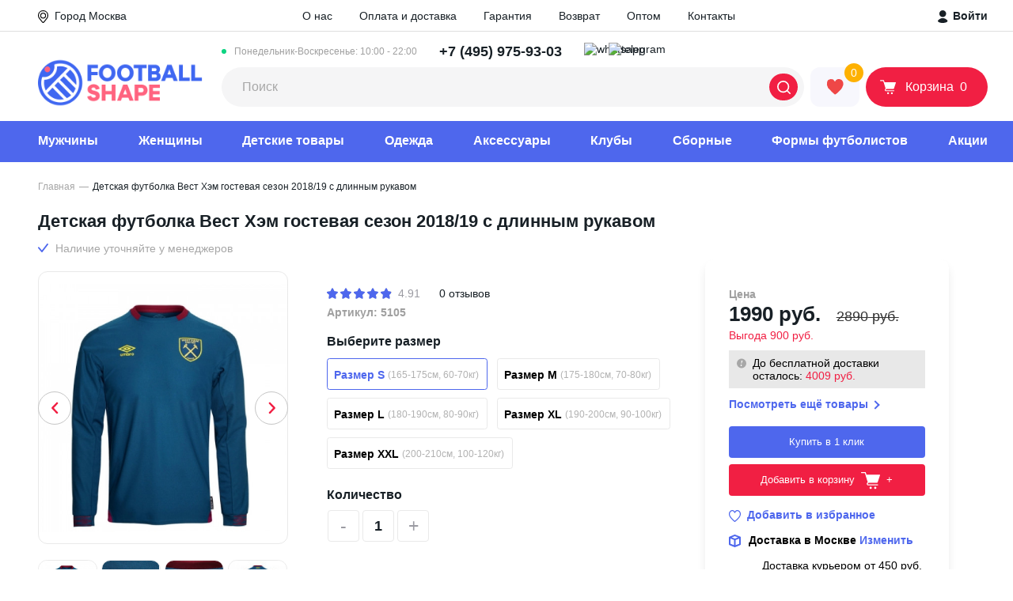

--- FILE ---
content_type: text/html; charset=utf-8
request_url: https://footballshape.store/product/detskaja-futbolka-vest-khem-gostevaja-sezon-2018-19-s-dlinnym-rukavom
body_size: 50542
content:
<!DOCTYPE html>
<!--[if IE]><![endif]-->
<!--[if IE 8 ]><html dir="ltr" lang="ru" class="ie8"><![endif]-->
<!--[if IE 9 ]><html dir="ltr" lang="ru" class="ie9"><![endif]-->
<!--[if (gt IE 9)|!(IE)]><!-->
<html dir="ltr" lang="ru">
<!--<![endif]-->
<head>
<meta charset="UTF-8" />
<meta name="viewport" content="width=device-width, initial-scale=1">
<meta http-equiv="X-UA-Compatible" content="IE=edge">
<title>Детская футболка Вест Хэм гостевая сезон 2018/19 с длинным рукавом - купить в Москве | интернет-магазин FOOTBALLSHAPE</title>
<base href="https://footballshape.store/" />
<meta name="description" content="Детская футболка Вест Хэм гостевая сезон 2018/19 с длинным рукавом купить с ✅доставкой и ✅без предоплаты 🔥в интернет-магазине FOOTBALLSHAPE. ✅Примерка перед покупкой. ✅Высокое качество. ✅Доставка по всей России и в Москве" />
<meta property="og:title" content="Детская футболка Вест Хэм гостевая сезон 2018/19 с длинным рукавом - купить в Москве | интернет-магазин FOOTBALLSHAPE" />
<meta property="og:type" content="website" />
<meta property="og:url" content="https://footballshape.store/product/detskaja-futbolka-vest-khem-gostevaja-sezon-2018-19-s-dlinnym-rukavom" />
<meta property="og:image" content="/image/cache/catalog/product_556_0_image-200x200.jpg" />
<meta property="og:site_name" content="FOOTBALLSHAPE" />
<script src="catalog/view/javascript/jquery/jquery-2.1.1.min.js" type="text/javascript"></script>
<!--<link href="catalog/view/javascript/bootstrap/css/bootstrap.min.css" rel="stylesheet" media="screen" />
<script src="catalog/view/javascript/bootstrap/js/bootstrap.min.js" type="text/javascript"></script>
<link href="catalog/view/javascript/font-awesome/css/font-awesome.min.css" rel="stylesheet" type="text/css" />-->
<link rel="stylesheet" href="catalog/view/theme/footballshape/css/normalize.css"/>
<link rel="stylesheet" href="catalog/view/theme/footballshape/css/fonts.css"/>
<link rel="stylesheet" href="catalog/view/theme/footballshape/css/style.min.css?v1768483690"/>
<link rel="stylesheet" href="catalog/view/theme/footballshape/css/media.min.css?v1768483690"/>
<script type="text/javascript" src="https://cdnjs.cloudflare.com/ajax/libs/jquery-cookie/1.4.1/jquery.cookie.min.js"></script>
<link href="catalog/view/javascript/jquery/magnific/magnific-popup.css" type="text/css" rel="stylesheet" media="screen" />
<script src="catalog/view/javascript/common.js?v1768483690" type="text/javascript"></script>
    <link href="https://footballshape.store/product/detskaja-futbolka-vest-khem-gostevaja-sezon-2018-19-s-dlinnym-rukavom" rel="canonical" />
        <link rel="apple-touch-icon" sizes="57x57" href="/apple-icon-57x57.png">
    <link rel="apple-touch-icon" sizes="60x60" href="/apple-icon-60x60.png">
    <link rel="apple-touch-icon" sizes="72x72" href="/apple-icon-72x72.png">
    <link rel="apple-touch-icon" sizes="76x76" href="/apple-icon-76x76.png">
    <link rel="apple-touch-icon" sizes="114x114" href="/apple-icon-114x114.png">
    <link rel="apple-touch-icon" sizes="120x120" href="/apple-icon-120x120.png">
    <link rel="apple-touch-icon" sizes="144x144" href="/apple-icon-144x144.png">
    <link rel="apple-touch-icon" sizes="152x152" href="/apple-icon-152x152.png">
    <link rel="apple-touch-icon" sizes="180x180" href="/apple-icon-180x180.png">
    <link rel="icon" type="image/png" sizes="192x192"  href="/android-icon-192x192.png">
    <link rel="icon" type="image/png" sizes="32x32" href="/favicon-32x32.png">
    <link rel="icon" type="image/png" sizes="96x96" href="/favicon-96x96.png">
    <link rel="icon" type="image/png" sizes="16x16" href="/favicon-16x16.png">
    <link rel="manifest" href="/manifest.json">
    <meta name="msapplication-TileColor" content="#ffffff">
    <meta name="msapplication-TileImage" content="/ms-icon-144x144.png">
    <meta name="theme-color" content="#ffffff">
    <link rel="mask-icon" href="/safari-pinned-tab.svg" color="#5bbad5">
<script src="catalog/view/javascript/jquery/magnific/jquery.magnific-popup.min.js" type="text/javascript"></script>
<meta name="robots" content="noindex" />    <meta name="yandex-verification" content="8e86309ad10077a2" />
</head>
<body class="product-product-556">
<!-- Yandex.Metrika counter -->
<noscript><div><img src="https://mc.yandex.ru/watch/25430696" style="position:absolute; left:-9999px;" alt="" /></div></noscript>
<!-- /Yandex.Metrika counter -->
    <div class="page">
        <header class="header">
            <div class="header__top">
                <div class="container">
                    <div class="select-city header__top__left" onclick="popup.open('city-select')">
                        <svg xmlns="http://www.w3.org/2000/svg" width="13.308" height="16.167" viewBox="0 0 13.308 16.167"><g transform="translate(-0.494 -0.25)"><path d="M3.716,7.432A3.716,3.716,0,1,1,7.432,3.716,3.72,3.72,0,0,1,3.716,7.432Zm0-6.258A2.542,2.542,0,1,0,6.258,3.716,2.545,2.545,0,0,0,3.716,1.174Z" transform="translate(3.432 3.379)"/><path d="M6.654,16.167A1.7,1.7,0,0,1,5.33,15.54L1.58,10.953a6.962,6.962,0,0,1-1.556-5A6.483,6.483,0,0,1,6.485,0h.338a6.483,6.483,0,0,1,6.461,5.951,6.962,6.962,0,0,1-1.556,5L7.978,15.54A1.7,1.7,0,0,1,6.654,16.167ZM6.485,1.174A5.309,5.309,0,0,0,1.194,6.047a5.79,5.79,0,0,0,1.3,4.164L6.238,14.8a.538.538,0,0,0,.832,0l3.749-4.586a5.79,5.79,0,0,0,1.3-4.164A5.309,5.309,0,0,0,6.823,1.174Z" transform="translate(0.494 0.25)"/></g></svg>
                        <span class="select-city__city-label">Город</span>
                        <span class="select-city__city-name">Москва</span>
                    </div>
                    <div class="header__top__center">
                        <a href="https://footballshape.store/about_us" class="header__top__menu-link">О нас</a>
                        <a href="https://footballshape.store/delivery" class="header__top__menu-link">Оплата и доставка</a>
                        <a href="https://footballshape.store/warranty" class="header__top__menu-link">Гарантия</a>
                        <a href="https://footballshape.store/return" class="header__top__menu-link">Возврат</a>
                        <a href="https://footballshape.store/futbolnaya-forma-optom" class="header__top__menu-link">Оптом</a>
                        <!--<a href="https://footballshape.store/reviews" class="header__top__menu-link">Отзывы</a>-->
                        <a href="https://footballshape.store/contact-us" class="header__top__menu-link">Контакты</a>
                    </div>
                    <div class="header__top__right">
                                                <a class="header__login" href="javascript:void(0)" onclick="popup.open('login')"><svg xmlns="http://www.w3.org/2000/svg" width="13" height="16" viewBox="0 0 13 16"><g><g><g><path fill="#182026" d="M1.895 4.31a4.31 4.31 0 1 1 8.62 0 4.31 4.31 0 0 1-8.62 0z"/></g><g><path fill="#182026" d="M12.329 13.845c.502-1.419-3.215-3.466-4.687-3.789-.7-.161-2.173-.161-2.873 0-1.473.305-5.19 2.353-4.687 3.79 1.005 2.872 11.223 2.872 12.247 0z"/></g></g></g></svg>&nbsp;Войти</a>
                                            </div>
                </div>
            </div>
            <div class="container">
                <div class="header__medium">
                    <button class="header__mobile-toggler"><svg xmlns="http://www.w3.org/2000/svg" xmlns:xlink="http://www.w3.org/1999/xlink" width="33" height="31" viewBox="0 0 33 31"><g transform="translate(-7 -12)"><g><rect width="31" height="29" fill="#4e67ed" rx="4" transform="translate(8 13)"/></g><g><g transform="translate(15.4 21)"><g><g><path d="M.872 2.208A.994.994 0 0 1 0 1.122 1.007 1.007 0 0 1 .872 0h14.36c.463 0 .845.491.845 1.122a1.029 1.029 0 0 1-.877 1.121H.872z" fill="#fff"/></g><g transform="translate(0 5.476)"><path d="M.872 23.243A1.007 1.007 0 0 1 0 22.122 1.03 1.03 0 0 1 .872 21h14.367a1.027 1.027 0 0 1 .872 1.122 1.03 1.03 0 0 1-.872 1.122H.872z" fill="#fff" transform="translate(0 -21)"/></g><g transform="translate(0 10.979)"><path d="M.872 44.343A1.03 1.03 0 0 1 0 43.222 1.03 1.03 0 0 1 .872 42.1h14.367a1.027 1.027 0 0 1 .872 1.122 1.03 1.03 0 0 1-.872 1.122H.872z" fill="#fff" transform="translate(0 -42.1)"/></g></g></g></g></g></svg></button>
                    <a class="header__logo-mobile" href="/"><img class="header__logo-mobile-img" src="catalog/view/theme/footballshape/image/logo_footballshape.png" height="26" alt="FOOTBALLSHAPE"></a>
                    <a href="https://wa.me/74993807850" rel="nofollow" class="header__social-button header__mobile-phone"><img src="catalog/view/theme/footballshape/image/whatsapp_logo_top.svg" width="23" height="23" alt="whatsapp" /></a>
                    <a href="https://t.me/Footballshapebot" rel="nofollow" class="header__social-button header__mobile-phone"><img src="catalog/view/theme/footballshape/image/telegram_logo.svg" width="23" height="23" alt="telegram" /></a>
                                        <a class="header__mobile-phone" href="tel:+74959759303"><svg xmlns="http://www.w3.org/2000/svg" width="20.874" height="24.043" viewBox="0 0 20.874 24.043"><path d="M111.631,103.094c.259-1.3,2.593-1.3,2.2-3.371l-.907-4.019c-.908-3.5-5.964,1.3-5.964,3.76-.259,6.223,8.816,19.058,15.817,16.724,1.037-.389,3.889-2.593,2.723-3.76l-3.241-2.723c-1.167-.778-1.556,0-2.593.778-.519.389-1.167,1.037-1.945.778C115.909,110.484,111.372,105.168,111.631,103.094Z" transform="translate(-105.955 -93.468)" fill="none" stroke="#4e67ed" stroke-width="2" fill-rule="evenodd"/></svg></a>
                                        <a class="header__logo" href="/"><img class="header__logo-img" src="catalog/view/theme/footballshape/image/logo_footballshape.png" width="208" height="62" alt="FOOTBALLSHAPE"></a>
                    <div class="header__medium-right">
                        <div class="header__medium-right__row">
                            <div class="header__phone-number-list">
                                <div class="header__phone-number-list-label">Понедельник-Воскресенье: 10:00 - 22:00</div>
                                <a class="header__phone-number" href="tel:+74959759303"><span>+7 (495) 975-93-03</span></a>                                <!--<a class="header__phone-number" href="tel:88003500975"><span>8 (800) 350-0975</span></a>-->
                            <!--</div>
                            <div class="header__social-button-list">-->
                                    <a href="https://wa.me/74993807850" rel="nofollow" class="header__social-button"><img src="catalog/view/theme/footballshape/image/whatsapp_logo_top.svg" width="23" height="23" alt="whatsapp" /></a>
                                    <a href="https://t.me/Footballshapebot" rel="nofollow" class="header__social-button"><img src="catalog/view/theme/footballshape/image/telegram_logo.svg" width="23" height="23" alt="telegram" /></a>
                                    <!--<a href="viber://contact?number=%2B79992198798" class="header__social-button"><img src="catalog/view/theme/footballshape/image/viber_logo.svg" width="23" height="23" alt="viber" /></a>-->
                                <!--<a href="" class="header__social-button"><img src="catalog/view/theme/footballshape/image/skype.png" width="23" height="23" alt="skype" /></a>-->
                            </div>
                        </div>
                        <div class="header__medium-right__row">
                            <div id="search" class="header__search-input-wrap input-wrap">
    <input class="header__search-input" type="text" placeholder="Поиск" name="search" value="">
    <button class="header__search-btn" type="button"><svg xmlns="http://www.w3.org/2000/svg" width="17" height="17" viewBox="0 0 18 18.026"><path fill="#fff" d="M17.755 16.466l-3.356-3.329a8.118 8.118 0 00-.6-10.768 8.074 8.074 0 00-11.428 0A8 8 0 00-.001 8.1a8 8 0 002.369 5.729 8.087 8.087 0 0010.768.6l3.329 3.329a.863.863 0 00.63.27.817.817 0 00.63-.27.934.934 0 00.03-1.292zM14.399 8.1a6.167 6.167 0 01-1.86 4.439 6.344 6.344 0 01-4.44 1.861 6.167 6.167 0 01-4.439-1.86A6.344 6.344 0 011.799 8.1a6.167 6.167 0 011.86-4.439A6.291 6.291 0 018.099 1.8a6.167 6.167 0 014.439 1.86 6.291 6.291 0 011.861 4.44z"></path></svg></button>
</div>                            <a class="header__favorite" href="https://footballshape.store/wishlist" title="Избранное"><span class="header__favorite-icon-wrap"><span class="header__favorite-number" id="wishlist-total">0</span><svg class="header__favorite-icon" xmlns="http://www.w3.org/2000/svg" width="22" height="20" viewBox="0 0 22 20"><g><g><path fill="#ef4747" d="M11.024 3.268L8.671.398 5.508-.005l-3.098 1.2-1.19 1.99-.356 3.988 1.395 3.989 2.584 2.524 1.981 2.195 2.607 2.344 1.689 1.381 2.14-1.381 2.805-2.566 2.449-2.425 1.664-2.484 1.22-3.067.23-2.154-.53-2.163-1.158-1.825-1.466-.979-1.807-.55-1.76-.058-2.377 1.135z"/></g></g></svg></span></a>
                            <a class="header__basket" href="https://footballshape.store/cart"><span class="header__basket-icon-wrap"><svg class="header__basket-icon" xmlns="http://www.w3.org/2000/svg" width="20" height="19" viewBox="0 0 24 22"><g><g><g><path fill="#fff" d="M16.483 19.876a1.454 1.454 0 1 1 2.908 0 1.454 1.454 0 0 1-2.908 0z"/></g><g><path fill="#fff" d="M10.665 19.876a1.454 1.454 0 1 1 2.909 0 1.454 1.454 0 0 1-2.909 0z"/></g><g><path fill="#fff" d="M9.465 13.465h10.826a.69.69 0 0 0 .64-.453l3.039-8.933a.7.7 0 0 0-.427-.853c-.08-.026-.133-.026-.213-.026H6.826L5.973.48C5.865.187 5.626 0 5.333 0H.667A.66.66 0 0 0 0 .667a.66.66 0 0 0 .667.666h4.186l3.546 11.359-.773.986c-.667.827-.507 2.053.32 2.72.346.266.773.426 1.2.426H20.93a.66.66 0 0 0 .667-.666c0-.373-.293-.693-.667-.693H9.145a.603.603 0 0 1-.613-.614c0-.133.053-.266.133-.373z"/></g></g></g></svg><span class="header__basket-text">Корзина</span><span class="header__basket-number" id="cart-total">0</span></span></a>                        </div>
                    </div>
                </div>
                <div class="header__mobile-bottom">
                    <nav class="header__mobile-bottom-nav">
                        <ul class="header__mobile-bottom-list">
                            <li class="header__mobile-bottom-item">
                                <a class="header__mobile-bottom-link" href="https://footballshape.store/tovary/kluby">
                                <svg xmlns="http://www.w3.org/2000/svg" height="20" viewBox="0 0 40.205 40.205">
                                    <g transform="translate(-4.35 -4.35)">
                                        <g transform="translate(5 5)">
                                            <path d="M24.453,43.905A19.453,19.453,0,1,1,43.905,24.453,19.482,19.482,0,0,1,24.453,43.905Zm0-37.825A18.372,18.372,0,1,0,42.825,24.453,18.412,18.412,0,0,0,24.453,6.081Z" transform="translate(-5 -5)" fill="#4e67ed" stroke="#4e67ed" stroke-width="1.3"/>
                                            <rect width="1.081" height="8.084" transform="matrix(0.655, 0.756, -0.756, 0.655, 16.446, 17.935)" fill="#4e67ed" stroke="#4e67ed" stroke-width="1.3"/>
                                            <path d="M11.908,42.67a22.943,22.943,0,0,1,0-8.17l1.081.216a22.659,22.659,0,0,0,0,7.738Z" transform="translate(-8.709 -21.748)" fill="#4e67ed" stroke="#4e67ed" stroke-width="1.3"/>
                                            <path d="M34.138,24.129A45.911,45.911,0,0,0,28,21.837l.259-1.037a41.706,41.706,0,0,1,6.311,2.378Z" transform="translate(-18.058 -13.97)" fill="#4e67ed" stroke="#4e67ed" stroke-width="1.3"/>
                                            <path d="M54.964,80.51A20.164,20.164,0,0,1,52.5,76.533,39.525,39.525,0,0,0,59.114,71a23.306,23.306,0,0,0,6.052.908,10.446,10.446,0,0,1-2.075,4.885" transform="translate(-31.967 -42.469)" fill="#4e67ed" stroke="#4e67ed" stroke-width="1.3"/>
                                            <path d="M53.567,80a26,26,0,0,1-2.55-4.107l-.216-.432.389-.259a40.243,40.243,0,0,0,6.484-5.447l.216-.259.346.086a22.878,22.878,0,0,0,5.879.908h.605v.648a23.7,23.7,0,0,1-3.3,5.865l1.277-1.542c1.124-1.34.644-2.983.817-3.891a24.2,24.2,0,0,1-5.231-.821,40.265,40.265,0,0,1-6.052,5.1,18.237,18.237,0,0,0,2.161,3.458Z" transform="translate(-31.002 -41.618)" fill="#4e67ed" stroke="#4e67ed" stroke-width="1.3"/>
                                            <path d="M51.486,35.316,42.019,32.29,41.5,22.91l.346-.13a44.6,44.6,0,0,1,8.386-2.637l.3-.043.216.216a49.448,49.448,0,0,1,5.533,6.916l.173.259-.13.259A40.077,40.077,0,0,1,51.788,35.1Zm-8.429-3.847,8.04,2.594a36.266,36.266,0,0,0,4.063-6.571,50.343,50.343,0,0,0-5.014-6.268,48.939,48.939,0,0,0-7.522,2.334Z" transform="translate(-25.722 -13.573)" fill="#4e67ed" stroke="#4e67ed" stroke-width="1.3"/>
                                            <path d="M9.9,59.325A19.171,19.171,0,0,1,11.5,53.1s2.291,1.124,6.96,2.81a34.479,34.479,0,0,0,2.075,8,20.284,20.284,0,0,1-6.225,1.643" transform="translate(-7.782 -32.307)" fill="#4e67ed" stroke="#4e67ed" stroke-width="1.3"/>
                                            <path d="M13.614,65.2l-.086-1.081A18.406,18.406,0,0,0,19.1,62.739a35.644,35.644,0,0,1-1.859-7.306c-3.285-1.167-5.317-2.075-6.225-2.464a21.57,21.57,0,0,0-1.429,5.715l-.787-.94a14.644,14.644,0,0,1,1.481-5.77l.259-.476.476.259c.043,0,2.291,1.124,6.916,2.767l.3.13.043.346a34,34,0,0,0,2.032,7.868l.173.476-.476.173A20.668,20.668,0,0,1,13.614,65.2Z" transform="translate(-7.044 -31.399)" fill="#4e67ed" stroke="#4e67ed" stroke-width="1.3"/>
                                            <path d="M41.9,80.458a24.556,24.556,0,0,1-8-2.507L34.419,77a24.808,24.808,0,0,0,7.565,2.378Z" transform="translate(-21.407 -45.876)" fill="#4e67ed" stroke="#4e67ed" stroke-width="1.3"/>
                                            <path d="M64.456,61.108A35.35,35.35,0,0,0,62.9,53.846l1.037-.346a34.594,34.594,0,0,1,1.6,7.522Z" transform="translate(-37.871 -32.534)" fill="#4e67ed" stroke="#4e67ed" stroke-width="1.3"/>
                                            <path d="M19.091,10.6a13.58,13.58,0,0,0-1.081,4.928,29.157,29.157,0,0,0-6.4,5.533L10.1,19.851l3.458-5.144Z" transform="translate(-7.895 -8.179)" fill="#4e67ed" stroke="#4e67ed" stroke-width="1.3"/>
                                            <path d="M10.686,20.883,9.13,19.715,9,18.98l3.458-5.144.13-.13L18.121,9.6l.821.648A12.707,12.707,0,0,0,17.9,14.96l-.259.476a27.645,27.645,0,0,0-6.225,5.4Zm-.476-1.729.735.562a29.776,29.776,0,0,1,5.922-5.058,15.461,15.461,0,0,1,.519-3.112l-4.063,2.983Z" transform="translate(-7.271 -7.612)" fill="#4e67ed" stroke="#4e67ed" stroke-width="1.3"/>
                                            <path d="M61.878,8.878a15.905,15.905,0,0,0-3.285,0A6.712,6.712,0,0,0,54.4,6.5l4.625,1.081Z" transform="translate(-33.045 -5.852)" fill="#4e67ed" stroke="#4e67ed" stroke-width="1.3"/>
                                            <path d="M58.163,8.758,57.991,8.5A6.062,6.062,0,0,0,54.835,6.51L54.1,6.337,54.316,5.3c.259.043.519.13.778.173l3.977.908,2.853,1.34-.346.994a4.819,4.819,0,0,0-1.124-.086c-.908,0-1.945.086-1.945.086Zm.216-1.427.3.3c.13,0,.3-.043.476-.043l-.432-.216Z" transform="translate(-32.875 -5.17)" fill="#4e67ed" stroke="#4e67ed" stroke-width="1.3"/>
                                            <rect width="1.081" height="4.15" transform="translate(25.05 2.918) rotate(13.486)" fill="#4e67ed" stroke="#4e67ed" stroke-width="1.3"/>
                                            <path d="M89.934,42.374h-.821A21.381,21.381,0,0,0,87.6,34.766a14.12,14.12,0,0,0,.648-4.366l1.686,5.144.346,3.847Z" transform="translate(-51.894 -19.42)" fill="#4e67ed" stroke="#4e67ed" stroke-width="1.3"/>
                                            <path d="M89.253,42.766h-.821l-.519-.519a20.081,20.081,0,0,0-1.47-7.392l-.043-.389a14.872,14.872,0,0,0,.648-4.15l1.037-.216,1.686,5.274.346,3.847v.086l-.346,2.983Zm-1.729-8.213a21.826,21.826,0,0,1,1.383,6.009l.13-1.34-.3-3.761-.821-2.55C87.74,33.645,87.61,34.25,87.524,34.552Z" transform="translate(-51.212 -19.25)" fill="#4e67ed" stroke="#4e67ed" stroke-width="1.3"/>
                                            <path d="M81.635,64.746l-.735-.778A17.758,17.758,0,0,0,84.791,57.7l1.037.346A18.331,18.331,0,0,1,81.635,64.746Z" transform="translate(-48.09 -34.919)" fill="#4e67ed" stroke="#4e67ed" stroke-width="1.3"/>
                                            <path d="M79.89,38.307a19.971,19.971,0,0,0-5.49-1.427l.13-1.081a20.722,20.722,0,0,1,5.836,1.513Z" transform="translate(-44.4 -22.486)" fill="#4e67ed" stroke="#4e67ed" stroke-width="1.3"/>
                                            <path d="M43.327,32.44l8.664,2.774a35.471,35.471,0,0,0,4.439-7.17A49.551,49.551,0,0,0,51.052,21.3,44.676,44.676,0,0,0,42.9,23.861Z" transform="translate(-26.429 -14.165)" fill="#4e67ed" stroke="#4e67ed" stroke-width="1.3"/>
                                        </g>
                                    </g>
                                </svg>
                                <span class="header__mobile-bottom-text">Клубы</span></a>
                            </li>
                            <li class="header__mobile-bottom-item"><a class="header__mobile-bottom-link" href="https://footballshape.store/wishlist"><span class="header__mobile-bottom-favorite-number" id="wishlist-total-mobile">0</span>
                                    <svg xmlns="http://www.w3.org/2000/svg" height="20" viewBox="0 0 16.969 16.307"><g transform="translate(0.543 0.633)"><path d="M7.907,1.869C10.77-2.265,17,1,15.708,6.469c-.673,3.144-4.714,6.288-7.015,8.326a1.163,1.163,0,0,1-1.571,0C4.821,12.758.893,9.613.163,6.469-1.072,1.054,5.1-2.265,7.907,1.869Zm0,11.936c2.02-1.805,6-4.891,6.622-7.628.954-4.192-3.816-6.7-5.78-3.2-.224.349-.393.815-.842.815-.505,0-.673-.524-.842-.873C5.1-.576.444,2.044,1.4,6.178,1.959,8.856,5.943,12,7.907,13.806Z" transform="translate(-0.002 -0.002)" fill="#4e67ed" stroke="#4e67ed" stroke-width="1" fill-rule="evenodd"/></g></svg>
                                    <span class="header__mobile-bottom-text">Избранное</span></a></li>
                            <li class="header__mobile-bottom-item"><a class="header__mobile-bottom-link js-activate-search" href="javascript::void(0)"><svg xmlns="http://www.w3.org/2000/svg" height="20" viewBox="0 0 17.088 17.112"><path d="M16.856,15.632l-3.189-3.161A7.707,7.707,0,0,0,13.1,2.249a7.665,7.665,0,0,0-10.848,0A7.6,7.6,0,0,0,0,7.688a7.6,7.6,0,0,0,2.249,5.438,7.677,7.677,0,0,0,10.222.569l3.161,3.161a.819.819,0,0,0,.6.256.775.775,0,0,0,.6-.256A.886.886,0,0,0,16.856,15.632ZM13.667,7.688A5.855,5.855,0,0,1,11.9,11.9a6.022,6.022,0,0,1-4.214,1.765A5.855,5.855,0,0,1,3.474,11.9,6.022,6.022,0,0,1,1.708,7.688,5.855,5.855,0,0,1,3.474,3.474,5.972,5.972,0,0,1,7.688,1.708,5.855,5.855,0,0,1,11.9,3.474,5.972,5.972,0,0,1,13.667,7.688Z" fill="#4e67ed"/></svg><span class="header__mobile-bottom-text">Поиск</span></a></li>
                            <li class="header__mobile-bottom-item"><a class="header__mobile-bottom-link" href="https://footballshape.store/cart"><span class="header__mobile-bottom-basket-number" id="cart-total-mobile">0</span><svg xmlns="http://www.w3.org/2000/svg" height="20" viewBox="0 0 19.651 18.75"><g transform="translate(-0.25 -0.75)"><path d="M17.9,2.5H4.085L2.9.385A.75.75,0,0,0,2.25,0H.75a.75.75,0,0,0,0,1.5H1.81L2.974,3.588,5.66,9.531l0,.006.237.524L3.2,12.937A.75.75,0,0,0,3.665,14.2l2.458.281a40.749,40.749,0,0,0,9.254,0l2.458-.281a.75.75,0,1,0-.17-1.49l-2.458.281a39.256,39.256,0,0,1-8.913,0l-.976-.111L7.3,10.763a.768.768,0,0,0,.053-.064l.753.1a15.3,15.3,0,0,0,3.182.08,9.29,9.29,0,0,0,6.366-3.269l.578-.685a.734.734,0,0,0,.054-.072L19.361,5.21A1.75,1.75,0,0,0,17.9,2.5Z" transform="translate(0.25 0.75)" fill="#4e67ed"/><path d="M1.5,0A1.5,1.5,0,1,0,3,1.5,1.5,1.5,0,0,0,1.5,0Z" transform="translate(4 16.5)" fill="#4e67ed"/><path d="M0,1.5A1.5,1.5,0,1,1,1.5,3,1.5,1.5,0,0,1,0,1.5Z" transform="translate(15 16.5)" fill="#4e67ed"/></g></svg><span class="header__mobile-bottom-text">Корзина</span></a></li>
                            <li class="header__mobile-bottom-item"><a class="header__mobile-bottom-link js-open-contacts" href="javascript::void(0)"><svg xmlns="http://www.w3.org/2000/svg" height="20" viewBox="0 0 20.874 24.043"><path d="M111.631,103.094c.259-1.3,2.593-1.3,2.2-3.371l-.907-4.019c-.908-3.5-5.964,1.3-5.964,3.76-.259,6.223,8.816,19.058,15.817,16.724,1.037-.389,3.889-2.593,2.723-3.76l-3.241-2.723c-1.167-.778-1.556,0-2.593.778-.519.389-1.167,1.037-1.945.778C115.909,110.484,111.372,105.168,111.631,103.094Z" transform="translate(-105.955 -93.468)" fill="none" stroke="#4e67ed" stroke-width="2" fill-rule="evenodd"/></svg><span class="header__mobile-bottom-text">Контакты</span></a></li>
                        </ul>
                    </nav>
                </div>
                <div class="header__overlay"></div>
                <div class="header__popup-contacts"><span class="header__popup-contacts-title">Номера</span>
                    <ul class="header__popup-contacts-info">
                        <li class="header__popup-contacts-item"><span class="header__popup-contacts-prop">Время работы:</span><span class="header__popup-contacts-value">10:00-22:00 (Пн-Вс)</span></li>
                        <li class="header__popup-contacts-item"><span class="header__popup-contacts-prop">Москва: 117105, г. Москва, Нагорный проезд, 12к3</span><a class="header__popup-contacts-value" href="tel:+74959759303">+7 (495) 975-93-03</a></li>                        <!--<li class="header__popup-contacts-item"><span class="header__popup-contacts-prop">По России:</span><a class="header__popup-contacts-value" href="tel:88003500975">8 (800) 350-0975</a></li>-->
                    </ul><a class="header__popup-contacts-btn btn" href="https://footballshape.store/contact-us">Пункты выдачи</a>
                </div>
            </div>
            <div class="header__bottom">
                <div class="container">
                    <span class="header__bottom-mobile-title">Меню</span>
                    <nav class="header__nav">
                        <ul class="header__nav-list">
                            <li class="header__nav-item hassubmenu" id="menu-77">
                                <a class="header__nav-link" href="https://footballshape.store/tovary/futbolnaya-forma">Мужчины</a>
                                <a class="header__nav-link --sub" href="#"></a>
                                                                <ul class="header__nav-submenu header__nav-submenu--two-columns">
                                    <li class="header__nav-submenu-item --show-tablet"><a class="header__nav-submenu-link" href="https://footballshape.store/tovary/futbolnaya-forma">Показать все</a></li>
                                                                        <li class="header__nav-submenu-item"><a class="header__nav-submenu-link" href="https://footballshape.store/tovary/futbolnaya-forma/podarochnye-nabory">Подарочные наборы</a></li>
                                                                        <li class="header__nav-submenu-item"><a class="header__nav-submenu-link" href="https://footballshape.store/tovary/futbolnaya-forma/hlopok">Хлопок</a></li>
                                                                        <li class="header__nav-submenu-item"><a class="header__nav-submenu-link" href="https://footballshape.store/tovary/futbolnaya-forma/polo">Поло</a></li>
                                                                        <li class="header__nav-submenu-item"><a class="header__nav-submenu-link" href="https://footballshape.store/tovary/futbolnaya-forma/retro-forma">Ретро форма</a></li>
                                                                        <li class="header__nav-submenu-item"><a class="header__nav-submenu-link" href="https://footballshape.store/tovary/futbolnaya-forma/futbolki">Футбольные футболки</a></li>
                                                                        <li class="header__nav-submenu-item"><a class="header__nav-submenu-link" href="https://footballshape.store/tovary/futbolnaya-forma/s-dlinnym-rukavom">Форма с длинным рукавом</a></li>
                                                                        <li class="header__nav-submenu-item"><a class="header__nav-submenu-link" href="https://footballshape.store/tovary/futbolnaya-forma/shorty">Футбольные шорты </a></li>
                                                                        <li class="header__nav-submenu-item"><a class="header__nav-submenu-link" href="https://footballshape.store/tovary/futbolnaya-forma/getry">Футбольные гетры</a></li>
                                                                        <li class="header__nav-submenu-item"><a class="header__nav-submenu-link" href="https://footballshape.store/tovary/futbolnaya-forma/bez-logotipa">Без логотипа</a></li>
                                                                        <li class="header__nav-submenu-item"><a class="header__nav-submenu-link" href="https://footballshape.store/tovary/obuv">Обувь</a></li>
                                                                    </ul>
                                                            </li>
                            <li class="header__nav-item hassubmenu" id="menu-75">
                                <a class="header__nav-link" href="https://footballshape.store/tovary/zhenskaya-futbolnaya-forma">Женщины</a>
                                <a class="header__nav-link --sub" href="#"></a>
                                                                <ul class="header__nav-submenu header__nav-submenu--two-columns">
                                    <li class="header__nav-submenu-item --show-tablet"><a class="header__nav-submenu-link" href="https://footballshape.store/tovary/zhenskaya-futbolnaya-forma">Показать все</a></li>
                                                                        <li class="header__nav-submenu-item"><a class="header__nav-submenu-link" href="https://footballshape.store/tovary/zhenskaya-futbolnaya-forma/vratarskie-shorty">Вратарские шорты</a></li>
                                                                        <li class="header__nav-submenu-item"><a class="header__nav-submenu-link" href="https://footballshape.store/tovary/zhenskaya-futbolnaya-forma/getry">Гетры</a></li>
                                                                        <li class="header__nav-submenu-item"><a class="header__nav-submenu-link" href="https://footballshape.store/tovary/zhenskaya-futbolnaya-forma/komplekty">Комплекты</a></li>
                                                                        <li class="header__nav-submenu-item"><a class="header__nav-submenu-link" href="https://footballshape.store/tovary/zhenskaya-futbolnaya-forma/podarochnye-nabory">Подарочные наборы</a></li>
                                                                        <li class="header__nav-submenu-item"><a class="header__nav-submenu-link" href="https://footballshape.store/tovary/zhenskaya-futbolnaya-forma/futbolnye-shorty">Футбольные шорты</a></li>
                                                                        <li class="header__nav-submenu-item"><a class="header__nav-submenu-link" href="https://footballshape.store/tovary/zhenskaya-futbolnaya-forma/hlopok">Хлопок</a></li>
                                                                        <li class="header__nav-submenu-item"><a class="header__nav-submenu-link" href="https://footballshape.store/tovary/zhenskaya-futbolnaya-forma/shtany">Штаны</a></li>
                                                                        <li class="header__nav-submenu-item"><a class="header__nav-submenu-link" href="https://footballshape.store/tovary/zhenskaya-futbolnaya-forma/futbolki">Женские футбольные футболки</a></li>
                                                                        <li class="header__nav-submenu-item"><a class="header__nav-submenu-link" href="https://footballshape.store/tovary/zhenskaya-futbolnaya-forma/adidas">Форма Adidas</a></li>
                                                                        <li class="header__nav-submenu-item"><a class="header__nav-submenu-link" href="https://footballshape.store/tovary/zhenskaya-futbolnaya-forma/nike">Форма Nike</a></li>
                                                                        <li class="header__nav-submenu-item"><a class="header__nav-submenu-link" href="https://footballshape.store/tovary/obuv">Обувь</a></li>
                                                                    </ul>
                                                            </li>
                            <li class="header__nav-item hassubmenu" id="menu-74">
                                <a class="header__nav-link" href="https://footballshape.store/tovary/detskaya-futbolnaya-forma">Детские товары</a>
                                <a class="header__nav-link --sub" href="#"></a>
                                                                <ul class="header__nav-submenu">
                                    <li class="header__nav-submenu-item --show-tablet"><a class="header__nav-submenu-link" href="https://footballshape.store/tovary/detskaya-futbolnaya-forma">Показать все</a></li>
                                                                        <li class="header__nav-submenu-item"><a class="header__nav-submenu-link" href="https://footballshape.store/tovary/detskaya-futbolnaya-forma/podarochnye-nabory">Подарочные наборы</a></li>
                                                                        <li class="header__nav-submenu-item"><a class="header__nav-submenu-link" href="https://footballshape.store/tovary/detskaya-futbolnaya-forma/hlopok">Хлопок</a></li>
                                                                        <li class="header__nav-submenu-item"><a class="header__nav-submenu-link" href="https://footballshape.store/tovary/detskaya-futbolnaya-forma/komplekt">Комплекты формы для детей</a></li>
                                                                        <li class="header__nav-submenu-item"><a class="header__nav-submenu-link" href="https://footballshape.store/tovary/detskaya-futbolnaya-forma/futbolki">Детские футбольные футболки</a></li>
                                                                        <li class="header__nav-submenu-item"><a class="header__nav-submenu-link" href="https://footballshape.store/tovary/detskaya-futbolnaya-forma/s-dlinnym-rukavom">Форма с длинным рукавом</a></li>
                                                                        <li class="header__nav-submenu-item"><a class="header__nav-submenu-link" href="https://footballshape.store/tovary/detskaya-futbolnaya-forma/getry">Детские футбольные гетры</a></li>
                                                                        <li class="header__nav-submenu-item"><a class="header__nav-submenu-link" href="https://footballshape.store/tovary/detskaya-futbolnaya-forma/sportivnye-kostyumy">Детские спортивные костюмы</a></li>
                                                                        <li class="header__nav-submenu-item"><a class="header__nav-submenu-link" href="https://footballshape.store/tovary/detskaya-futbolnaya-forma/bez-logotipa">Форма без логотипа</a></li>
                                                                    </ul>
                                                            </li>
                            <li class="header__nav-item hassubmenu" id="menu-78">
                                <a class="header__nav-link" href="https://footballshape.store/tovary/futbolnaya-odezhda">Одежда</a>
                                <a class="header__nav-link --sub" href="#"></a>
                                                                <ul class="header__nav-submenu">
                                    <li class="header__nav-submenu-item --show-tablet"><a class="header__nav-submenu-link" href="https://footballshape.store/tovary/futbolnaya-odezhda">Показать все</a></li>
                                                                        <li class="header__nav-submenu-item"><a class="header__nav-submenu-link" href="https://footballshape.store/tovary/futbolnaya-odezhda/sportivnye-kostyumy">Спортивные костюмы</a></li>
                                                                        <li class="header__nav-submenu-item"><a class="header__nav-submenu-link" href="https://footballshape.store/tovary/futbolnaya-odezhda/kurtki">Футбольные куртки</a></li>
                                                                        <li class="header__nav-submenu-item"><a class="header__nav-submenu-link" href="https://footballshape.store/tovary/futbolnaya-odezhda/tolstovki-i-olimpijki">Толстовки и олимпийки</a></li>
                                                                        <li class="header__nav-submenu-item"><a class="header__nav-submenu-link" href="https://footballshape.store/tovary/futbolnaya-odezhda/shtany">Футбольные штаны</a></li>
                                                                    </ul>
                                                            </li>
                            <li class="header__nav-item hassubmenu" id="menu-87">
                                <a class="header__nav-link" href="https://footballshape.store/tovary/futbolnye-aksessuary">Аксессуары</a>
                                <a class="header__nav-link --sub" href="#"></a>
                                                                <ul class="header__nav-submenu header__nav-submenu--two-columns">
                                    <li class="header__nav-submenu-item --show-tablet"><a class="header__nav-submenu-link" href="https://footballshape.store/tovary/futbolnye-aksessuary">Показать все</a></li>
                                                                        <li class="header__nav-submenu-item"><a class="header__nav-submenu-link" href="https://footballshape.store/tovary/futbolnye-aksessuary/braslety">Браслеты</a></li>
                                                                        <li class="header__nav-submenu-item"><a class="header__nav-submenu-link" href="https://footballshape.store/tovary/futbolnye-aksessuary/vratarskie-perchatki">Вратарские перчатки</a></li>
                                                                        <li class="header__nav-submenu-item"><a class="header__nav-submenu-link" href="https://footballshape.store/tovary/futbolnye-aksessuary/vyazanye-perchatki">Вязаные перчатки</a></li>
                                                                        <li class="header__nav-submenu-item"><a class="header__nav-submenu-link" href="https://footballshape.store/tovary/futbolnye-aksessuary/kapitanskie-povyazki">Капитанские повязки</a></li>
                                                                        <li class="header__nav-submenu-item"><a class="header__nav-submenu-link" href="https://footballshape.store/tovary/futbolnye-aksessuary/koshelki">Кошельки</a></li>
                                                                        <li class="header__nav-submenu-item"><a class="header__nav-submenu-link" href="https://footballshape.store/tovary/futbolnye-aksessuary/pledy">Пледы</a></li>
                                                                        <li class="header__nav-submenu-item"><a class="header__nav-submenu-link" href="https://footballshape.store/tovary/futbolnye-aksessuary/podushki">Подушки</a></li>
                                                                        <li class="header__nav-submenu-item"><a class="header__nav-submenu-link" href="https://footballshape.store/tovary/futbolnye-aksessuary/statuetki">Статуэтки</a></li>
                                                                        <li class="header__nav-submenu-item"><a class="header__nav-submenu-link" href="https://footballshape.store/tovary/futbolnye-aksessuary/shapki">Шапки</a></li>
                                                                        <li class="header__nav-submenu-item"><a class="header__nav-submenu-link" href="https://footballshape.store/tovary/futbolnye-aksessuary/myachi">Мячи</a></li>
                                                                        <li class="header__nav-submenu-item"><a class="header__nav-submenu-link" href="https://footballshape.store/tovary/futbolnye-aksessuary/ryukzaki">Рюкзаки</a></li>
                                                                        <li class="header__nav-submenu-item"><a class="header__nav-submenu-link" href="https://footballshape.store/tovary/futbolnye-aksessuary/breloki">Брелоки</a></li>
                                                                        <li class="header__nav-submenu-item"><a class="header__nav-submenu-link" href="https://footballshape.store/tovary/futbolnye-aksessuary/flagi">Флаги футбольные</a></li>
                                                                        <li class="header__nav-submenu-item"><a class="header__nav-submenu-link" href="https://footballshape.store/tovary/futbolnye-aksessuary/chasy">Часы</a></li>
                                                                        <li class="header__nav-submenu-item"><a class="header__nav-submenu-link" href="https://footballshape.store/tovary/futbolnye-aksessuary/kepki">Кепки</a></li>
                                                                        <li class="header__nav-submenu-item"><a class="header__nav-submenu-link" href="https://footballshape.store/tovary/futbolnye-aksessuary/penaly">Пеналы</a></li>
                                                                        <li class="header__nav-submenu-item"><a class="header__nav-submenu-link" href="https://footballshape.store/tovary/futbolnye-aksessuary/polotenca">Полотенца</a></li>
                                                                        <li class="header__nav-submenu-item"><a class="header__nav-submenu-link" href="https://footballshape.store/tovary/futbolnye-aksessuary/vympely">Вымпелы</a></li>
                                                                        <li class="header__nav-submenu-item"><a class="header__nav-submenu-link" href="https://footballshape.store/tovary/futbolnye-aksessuary/sharfy">Шарфы</a></li>
                                                                        <li class="header__nav-submenu-item"><a class="header__nav-submenu-link" href="https://footballshape.store/tovary/futbolnye-aksessuary/meshki">Мешки для обуви</a></li>
                                                                        <li class="header__nav-submenu-item"><a class="header__nav-submenu-link" href="https://footballshape.store/tovary/futbolnye-aksessuary/kruzhki">Кружки</a></li>
                                                                        <li class="header__nav-submenu-item"><a class="header__nav-submenu-link" href="https://footballshape.store/tovary/futbolnye-aksessuary/shitki">Щитки</a></li>
                                                                    </ul>
                                                            </li>
                            <li class="header__nav-item --hide-tablet"><a class="header__nav-link" href="https://footballshape.store/tovary/kluby">Клубы</a></li>
                            <li class="header__nav-item hassubmenu --show-tablet" id="menu-clubs">
                                <a class="header__nav-link" href="https://footballshape.store/tovary/kluby">Клубы</a>
                                <a class="header__nav-link --sub" href="#"></a>
                                                                <ul class="header__nav-submenu header__nav-submenu--two-columns">
                                    <li class="header__nav-submenu-item --show-tablet"><a class="header__nav-submenu-link" href="https://footballshape.store/tovary/kluby">Показать все</a></li>
                                                                        <li class="header__nav-submenu-item"><a class="header__nav-submenu-link" href="https://footballshape.store/tovary/kluby/eintracht">Айнтрахт</a></li>
                                                                        <li class="header__nav-submenu-item"><a class="header__nav-submenu-link" href="https://footballshape.store/tovary/kluby/arsenal">Арсенал</a></li>
                                                                        <li class="header__nav-submenu-item"><a class="header__nav-submenu-link" href="https://footballshape.store/tovary/kluby/atalanta">Аталанта</a></li>
                                                                        <li class="header__nav-submenu-item"><a class="header__nav-submenu-link" href="https://footballshape.store/tovary/kluby/atletiko-madrid">Атлетико Мадрид</a></li>
                                                                        <li class="header__nav-submenu-item"><a class="header__nav-submenu-link" href="https://footballshape.store/tovary/kluby/ajax">Аякс</a></li>
                                                                        <li class="header__nav-submenu-item"><a class="header__nav-submenu-link" href="https://footballshape.store/tovary/kluby/bavariya">Бавария</a></li>
                                                                        <li class="header__nav-submenu-item"><a class="header__nav-submenu-link" href="https://footballshape.store/tovary/kluby/bayer-leverkusen">Байер Леверкузен</a></li>
                                                                        <li class="header__nav-submenu-item"><a class="header__nav-submenu-link" href="https://footballshape.store/tovary/kluby/barselona">Барселона</a></li>
                                                                        <li class="header__nav-submenu-item"><a class="header__nav-submenu-link" href="https://footballshape.store/tovary/kluby/benfika">Бенфика</a></li>
                                                                        <li class="header__nav-submenu-item"><a class="header__nav-submenu-link" href="https://footballshape.store/tovary/kluby/borussiya-dortmund">Боруссия</a></li>
                                                                        <li class="header__nav-submenu-item"><a class="header__nav-submenu-link" href="https://footballshape.store/tovary/kluby/valencia">Валенсия</a></li>
                                                                        <li class="header__nav-submenu-item"><a class="header__nav-submenu-link" href="https://footballshape.store/tovary/kluby/verder">Вердер</a></li>
                                                                        <li class="header__nav-submenu-item"><a class="header__nav-submenu-link" href="https://footballshape.store/tovary/kluby/wolfsburg">Вольфсбург</a></li>
                                                                        <li class="header__nav-submenu-item"><a class="header__nav-submenu-link" href="https://footballshape.store/tovary/kluby/vulverhempton">Вулверхэмптон</a></li>
                                                                        <li class="header__nav-submenu-item"><a class="header__nav-submenu-link" href="https://footballshape.store/tovary/kluby/galatasaray">Галатасарай</a></li>
                                                                        <li class="header__nav-submenu-item"><a class="header__nav-submenu-link" href="https://footballshape.store/tovary/kluby/gamburg">Гамбург</a></li>
                                                                        <li class="header__nav-submenu-item"><a class="header__nav-submenu-link" href="https://footballshape.store/tovary/kluby/deportivo">Депортиво</a></li>
                                                                        <li class="header__nav-submenu-item"><a class="header__nav-submenu-link" href="https://footballshape.store/tovary/kluby/dinamo-kiev">Динамо Киев</a></li>
                                                                        <li class="header__nav-submenu-item"><a class="header__nav-submenu-link" href="https://footballshape.store/tovary/kluby/inter">Интер</a></li>
                                                                        <li class="header__nav-submenu-item"><a class="header__nav-submenu-link" href="https://footballshape.store/tovary/kluby/lazio">Лацио</a></li>
                                                                        <li class="header__nav-submenu-item"><a class="header__nav-submenu-link" href="https://footballshape.store/tovary/kluby/lejptsig">Лейпциг</a></li>
                                                                        <li class="header__nav-submenu-item"><a class="header__nav-submenu-link" href="https://footballshape.store/tovary/kluby/leicester-city">Лестер Сити</a></li>
                                                                        <li class="header__nav-submenu-item"><a class="header__nav-submenu-link" href="https://footballshape.store/tovary/kluby/liverpool">Ливерпуль</a></li>
                                                                        <li class="header__nav-submenu-item"><a class="header__nav-submenu-link" href="https://footballshape.store/tovary/kluby/lion">Лион</a></li>
                                                                        <li class="header__nav-submenu-item"><a class="header__nav-submenu-link" href="https://footballshape.store/tovary/kluby/manchester-city">Манчестер Сити</a></li>
                                                                        <li class="header__nav-submenu-item"><a class="header__nav-submenu-link" href="https://footballshape.store/tovary/kluby/manchester-united">Манчестер Юнайтед</a></li>
                                                                        <li class="header__nav-submenu-item"><a class="header__nav-submenu-link" href="https://footballshape.store/tovary/kluby/marsel">Марсель</a></li>
                                                                        <li class="header__nav-submenu-item"><a class="header__nav-submenu-link" href="https://footballshape.store/tovary/kluby/milan">Милан</a></li>
                                                                        <li class="header__nav-submenu-item"><a class="header__nav-submenu-link" href="https://footballshape.store/tovary/kluby/napoli">Наполи</a></li>
                                                                        <li class="header__nav-submenu-item"><a class="header__nav-submenu-link" href="https://footballshape.store/tovary/kluby/fc-nice">Ницца</a></li>
                                                                        <li class="header__nav-submenu-item"><a class="header__nav-submenu-link" href="https://footballshape.store/tovary/kluby/newcastle">Ньюкасл</a></li>
                                                                        <li class="header__nav-submenu-item"><a class="header__nav-submenu-link" href="https://footballshape.store/tovary/kluby/portu">Порту</a></li>
                                                                        <li class="header__nav-submenu-item"><a class="header__nav-submenu-link" href="https://footballshape.store/tovary/kluby/psg">ПСЖ</a></li>
                                                                        <li class="header__nav-submenu-item"><a class="header__nav-submenu-link" href="https://footballshape.store/tovary/kluby/real-madrid">Реал Мадрид</a></li>
                                                                        <li class="header__nav-submenu-item"><a class="header__nav-submenu-link" href="https://footballshape.store/tovary/kluby/roma">Рома</a></li>
                                                                        <li class="header__nav-submenu-item"><a class="header__nav-submenu-link" href="https://footballshape.store/tovary/kluby/san-paulu">Сан-Паулу</a></li>
                                                                        <li class="header__nav-submenu-item"><a class="header__nav-submenu-link" href="https://footballshape.store/tovary/kluby/sevilya">Севилья</a></li>
                                                                        <li class="header__nav-submenu-item"><a class="header__nav-submenu-link" href="https://footballshape.store/tovary/kluby/seltik">Селтик</a></li>
                                                                        <li class="header__nav-submenu-item"><a class="header__nav-submenu-link" href="https://footballshape.store/tovary/kluby/selta">Сельта</a></li>
                                                                        <li class="header__nav-submenu-item"><a class="header__nav-submenu-link" href="https://footballshape.store/tovary/kluby/seattle-sounders">Сиэтл Саундерс</a></li>
                                                                        <li class="header__nav-submenu-item"><a class="header__nav-submenu-link" href="https://footballshape.store/tovary/kluby/sporting">Спортинг</a></li>
                                                                        <li class="header__nav-submenu-item"><a class="header__nav-submenu-link" href="https://footballshape.store/tovary/kluby/tottenham">Тоттенхэм</a></li>
                                                                        <li class="header__nav-submenu-item"><a class="header__nav-submenu-link" href="https://footballshape.store/tovary/kluby/fiorentina">Фиорентина</a></li>
                                                                        <li class="header__nav-submenu-item"><a class="header__nav-submenu-link" href="https://footballshape.store/tovary/kluby/fulham">Фулхэм</a></li>
                                                                        <li class="header__nav-submenu-item"><a class="header__nav-submenu-link" href="https://footballshape.store/tovary/kluby/hoffenhajm">Хоффенхайм</a></li>
                                                                        <li class="header__nav-submenu-item"><a class="header__nav-submenu-link" href="https://footballshape.store/tovary/kluby/chelsea">Челси</a></li>
                                                                        <li class="header__nav-submenu-item"><a class="header__nav-submenu-link" href="https://footballshape.store/tovary/kluby/shalke-04">Шальке 04</a></li>
                                                                        <li class="header__nav-submenu-item"><a class="header__nav-submenu-link" href="https://footballshape.store/tovary/kluby/stuttgart">Штутгарт</a></li>
                                                                        <li class="header__nav-submenu-item"><a class="header__nav-submenu-link" href="https://footballshape.store/tovary/kluby/everton">Эвертон</a></li>
                                                                        <li class="header__nav-submenu-item"><a class="header__nav-submenu-link" href="https://footballshape.store/tovary/kluby/juventus">Ювентус</a></li>
                                                                    </ul>
                                                            </li>
                            <li class="header__nav-item --hide-tablet"><a class="header__nav-link" href="https://footballshape.store/tovary/sbornie">Сборные</a></li>
                            <li class="header__nav-item hassubmenu --show-tablet" id="menu-sbornie">
                                <a class="header__nav-link" href="https://footballshape.store/tovary/sbornie">Сборные</a>
                                <a class="header__nav-link --sub" href="#"></a>
                                                                <ul class="header__nav-submenu header__nav-submenu--two-columns">
                                    <li class="header__nav-submenu-item --show-tablet"><a class="header__nav-submenu-link" href="https://footballshape.store/tovary/sbornie">Показать все</a></li>
                                                                        <li class="header__nav-submenu-item"><a class="header__nav-submenu-link" href="https://footballshape.store/tovary/sbornie/sbornaya-anglii">Сборная Англии</a></li>
                                                                        <li class="header__nav-submenu-item"><a class="header__nav-submenu-link" href="https://footballshape.store/tovary/sbornie/sbornaya-argentiny">Сборная Аргентины</a></li>
                                                                        <li class="header__nav-submenu-item"><a class="header__nav-submenu-link" href="https://footballshape.store/tovary/sbornie/sbornaya-belgii">Сборная Бельгии</a></li>
                                                                        <li class="header__nav-submenu-item"><a class="header__nav-submenu-link" href="https://footballshape.store/tovary/sbornie/sbornaya-brazilii">Сборная Бразилии</a></li>
                                                                        <li class="header__nav-submenu-item"><a class="header__nav-submenu-link" href="https://footballshape.store/tovary/sbornie/sbornaya-germanii">Сборная Германии</a></li>
                                                                        <li class="header__nav-submenu-item"><a class="header__nav-submenu-link" href="https://footballshape.store/tovary/sbornie/sbornaya-gollandii">Сборная Голландии</a></li>
                                                                        <li class="header__nav-submenu-item"><a class="header__nav-submenu-link" href="https://footballshape.store/tovary/sbornie/sbornaya-ispanii">Сборная Испании</a></li>
                                                                        <li class="header__nav-submenu-item"><a class="header__nav-submenu-link" href="https://footballshape.store/tovary/sbornie/sbornaya-italii">Сборная Италии</a></li>
                                                                        <li class="header__nav-submenu-item"><a class="header__nav-submenu-link" href="https://footballshape.store/tovary/sbornie/sbornaya-kitaya">Сборная Китая</a></li>
                                                                        <li class="header__nav-submenu-item"><a class="header__nav-submenu-link" href="https://footballshape.store/tovary/sbornie/sbornaya-meksiki">Сборная Мексики</a></li>
                                                                        <li class="header__nav-submenu-item"><a class="header__nav-submenu-link" href="https://footballshape.store/tovary/sbornie/sbornaya-nigerii">Сборная Нигерии</a></li>
                                                                        <li class="header__nav-submenu-item"><a class="header__nav-submenu-link" href="https://footballshape.store/tovary/sbornie/sbornaya-portugalii">Сборная Португалии</a></li>
                                                                        <li class="header__nav-submenu-item"><a class="header__nav-submenu-link" href="https://footballshape.store/tovary/sbornie/sbornaya-rossii">Сборная России</a></li>
                                                                        <li class="header__nav-submenu-item"><a class="header__nav-submenu-link" href="https://footballshape.store/tovary/sbornie/sbornaya-francii">Сборная Франции</a></li>
                                                                        <li class="header__nav-submenu-item"><a class="header__nav-submenu-link" href="https://footballshape.store/tovary/sbornie/sbornaya-horvatii">Сборная Хорватии</a></li>
                                                                    </ul>
                                                            </li>
                            <li class="header__nav-item --hide-tablet"><a class="header__nav-link" href="https://footballshape.store/futbolisty">Формы футболистов</a></li>
                            <li class="header__nav-item hassubmenu --show-tablet" id="menu-185">
                                <a class="header__nav-link" href="https://footballshape.store/futbolisty">Формы футболистов</a>
                                <a class="header__nav-link --sub" href="#"></a>
                                                                <ul class="header__nav-submenu header__nav-submenu--two-columns">
                                    <li class="header__nav-submenu-item --show-tablet"><a class="header__nav-submenu-link" href="https://footballshape.store/futbolisty">Показать все</a></li>
                                                                        <li class="header__nav-submenu-item"><a class="header__nav-submenu-link" href="https://footballshape.store/futbolisty/dzhud-bellingem">Джуд Беллингем</a></li>
                                                                        <li class="header__nav-submenu-item"><a class="header__nav-submenu-link" href="https://footballshape.store/futbolisty/koul-palmer">Коул Палмер</a></li>
                                                                        <li class="header__nav-submenu-item"><a class="header__nav-submenu-link" href="https://footballshape.store/futbolisty/fil-foden">Фил Фоден</a></li>
                                                                        <li class="header__nav-submenu-item"><a class="header__nav-submenu-link" href="https://footballshape.store/futbolisty/hvicha-kvarachelija">Хвича Кварацхелия</a></li>
                                                                        <li class="header__nav-submenu-item"><a class="header__nav-submenu-link" href="https://footballshape.store/futbolisty/enco-fernandes">Энцо Фернандес</a></li>
                                                                        <li class="header__nav-submenu-item"><a class="header__nav-submenu-link" href="https://footballshape.store/futbolisty/anssumane-fati">Анссумане Фати</a></li>
                                                                        <li class="header__nav-submenu-item"><a class="header__nav-submenu-link" href="https://footballshape.store/futbolisty/antuan-grizmann">Антуан Гризманн</a></li>
                                                                        <li class="header__nav-submenu-item"><a class="header__nav-submenu-link" href="https://footballshape.store/futbolisty/anhel-di-marija">Анхель Ди Мария</a></li>
                                                                        <li class="header__nav-submenu-item"><a class="header__nav-submenu-link" href="https://footballshape.store/futbolisty/brunu-fernandesh">Бруну Фернандеш</a></li>
                                                                        <li class="header__nav-submenu-item"><a class="header__nav-submenu-link" href="https://footballshape.store/futbolisty/vinisius-zhunior">Винисиус Жуниор</a></li>
                                                                        <li class="header__nav-submenu-item"><a class="header__nav-submenu-link" href="https://footballshape.store/futbolisty/virdzhil-van-dejk">Вирджил ван Дейк</a></li>
                                                                        <li class="header__nav-submenu-item"><a class="header__nav-submenu-link" href="https://footballshape.store/futbolisty/garet-bejl">Гарет Бейл</a></li>
                                                                        <li class="header__nav-submenu-item"><a class="header__nav-submenu-link" href="https://footballshape.store/futbolisty/david-de-hea">Давид Де Хеа</a></li>
                                                                        <li class="header__nav-submenu-item"><a class="header__nav-submenu-link" href="https://footballshape.store/futbolisty/dzhanluidzhi-buffon">Джанлуиджи Буффон</a></li>
                                                                        <li class="header__nav-submenu-item"><a class="header__nav-submenu-link" href="https://footballshape.store/futbolisty/dzhastin-klyujvert">Джастин Клюйверт</a></li>
                                                                        <li class="header__nav-submenu-item"><a class="header__nav-submenu-link" href="https://footballshape.store/futbolisty/dzhejmi-vardi">Джейми Варди</a></li>
                                                                        <li class="header__nav-submenu-item"><a class="header__nav-submenu-link" href="https://footballshape.store/futbolisty/dzhek-grilish">Джек Грилиш</a></li>
                                                                        <li class="header__nav-submenu-item"><a class="header__nav-submenu-link" href="https://footballshape.store/futbolisty/dzhordzho-kellini">Джорджо Кьеллини</a></li>
                                                                        <li class="header__nav-submenu-item"><a class="header__nav-submenu-link" href="https://footballshape.store/futbolisty/zherar-pike">Жерар Пике</a></li>
                                                                        <li class="header__nav-submenu-item"><a class="header__nav-submenu-link" href="https://footballshape.store/futbolisty/zinedin-zidan">Зинедин Зидан</a></li>
                                                                        <li class="header__nav-submenu-item"><a class="header__nav-submenu-link" href="https://footballshape.store/futbolisty/zlatan-ibragimovich">Златан Ибрагимович</a></li>
                                                                        <li class="header__nav-submenu-item"><a class="header__nav-submenu-link" href="https://footballshape.store/futbolisty/jozua-kimmih">Йозуа Киммих</a></li>
                                                                        <li class="header__nav-submenu-item"><a class="header__nav-submenu-link" href="https://footballshape.store/futbolisty/kaj-haverc">Кай Хаверц</a></li>
                                                                        <li class="header__nav-submenu-item"><a class="header__nav-submenu-link" href="https://footballshape.store/futbolisty/karim-benzema">Карим Бензема</a></li>
                                                                        <li class="header__nav-submenu-item"><a class="header__nav-submenu-link" href="https://footballshape.store/futbolisty/kevin-de-brjujne">Кевин де Брюйне</a></li>
                                                                        <li class="header__nav-submenu-item"><a class="header__nav-submenu-link" href="https://footballshape.store/futbolisty/kilian-mbappe">Килиан Мбаппе</a></li>
                                                                        <li class="header__nav-submenu-item"><a class="header__nav-submenu-link" href="https://footballshape.store/futbolisty/kingsli-koman">Кингсли Коман</a></li>
                                                                        <li class="header__nav-submenu-item"><a class="header__nav-submenu-link" href="https://footballshape.store/futbolisty/kristian-pulishich">Кристиан Пулишич</a></li>
                                                                        <li class="header__nav-submenu-item"><a class="header__nav-submenu-link" href="https://footballshape.store/futbolisty/krishtianu-ronaldo">Криштиану Роналдо</a></li>
                                                                        <li class="header__nav-submenu-item"><a class="header__nav-submenu-link" href="https://footballshape.store/futbolisty/lionel-messi">Лионель Месси</a></li>
                                                                        <li class="header__nav-submenu-item"><a class="header__nav-submenu-link" href="https://footballshape.store/futbolisty/luka-modrich">Лука Модрич</a></li>
                                                                        <li class="header__nav-submenu-item"><a class="header__nav-submenu-link" href="https://footballshape.store/futbolisty/manuel-nojer">Мануэль Нойер</a></li>
                                                                        <li class="header__nav-submenu-item"><a class="header__nav-submenu-link" href="https://footballshape.store/futbolisty/mark-andre-ter-stegen">Марк-Андре тер Стеген</a></li>
                                                                        <li class="header__nav-submenu-item"><a class="header__nav-submenu-link" href="https://footballshape.store/futbolisty/marko-verratti">Марко Верратти</a></li>
                                                                        <li class="header__nav-submenu-item"><a class="header__nav-submenu-link" href="https://footballshape.store/futbolisty/marko-rojs">Марко Ройс</a></li>
                                                                        <li class="header__nav-submenu-item"><a class="header__nav-submenu-link" href="https://footballshape.store/futbolisty/markus-reshford">Маркус Рэшфорд</a></li>
                                                                        <li class="header__nav-submenu-item"><a class="header__nav-submenu-link" href="https://footballshape.store/futbolisty/mattejs-de-ligt">Маттейс де Лигт</a></li>
                                                                        <li class="header__nav-submenu-item"><a class="header__nav-submenu-link" href="https://footballshape.store/futbolisty/mejson-maunt">Мейсон Маунт</a></li>
                                                                        <li class="header__nav-submenu-item"><a class="header__nav-submenu-link" href="https://footballshape.store/futbolisty/memfis-depaj">Мемфис Депай</a></li>
                                                                        <li class="header__nav-submenu-item"><a class="header__nav-submenu-link" href="https://footballshape.store/futbolisty/mohamed-salah">Мохамед Салах</a></li>
                                                                        <li class="header__nav-submenu-item"><a class="header__nav-submenu-link" href="https://footballshape.store/futbolisty/ngolo-kante">Нголо Канте</a></li>
                                                                        <li class="header__nav-submenu-item"><a class="header__nav-submenu-link" href="https://footballshape.store/futbolisty/nejmar">Неймар</a></li>
                                                                        <li class="header__nav-submenu-item"><a class="header__nav-submenu-link" href="https://footballshape.store/futbolisty/paulo-dibala">Пауло Дибала</a></li>
                                                                        <li class="header__nav-submenu-item"><a class="header__nav-submenu-link" href="https://footballshape.store/futbolisty/pol-pogba">Поль Погба</a></li>
                                                                        <li class="header__nav-submenu-item"><a class="header__nav-submenu-link" href="https://footballshape.store/futbolisty/raul-gonsales">Рауль Гонсалес</a></li>
                                                                        <li class="header__nav-submenu-item"><a class="header__nav-submenu-link" href="https://footballshape.store/futbolisty/rahim-sterling">Рахим Стерлинг</a></li>
                                                                        <li class="header__nav-submenu-item"><a class="header__nav-submenu-link" href="https://footballshape.store/futbolisty/robert-levandovskij">Роберт Левандовский</a></li>
                                                                        <li class="header__nav-submenu-item"><a class="header__nav-submenu-link" href="https://footballshape.store/futbolisty/roberto-firmino">Роберто Фирмино</a></li>
                                                                        <li class="header__nav-submenu-item"><a class="header__nav-submenu-link" href="https://footballshape.store/futbolisty/ronaldino">Роналдиньо</a></li>
                                                                        <li class="header__nav-submenu-item"><a class="header__nav-submenu-link" href="https://footballshape.store/futbolisty/sado-mane">Садьо Мане</a></li>
                                                                        <li class="header__nav-submenu-item"><a class="header__nav-submenu-link" href="https://footballshape.store/futbolisty/serhio-aguero">Серхио Агуэро</a></li>
                                                                        <li class="header__nav-submenu-item"><a class="header__nav-submenu-link" href="https://footballshape.store/futbolisty/serhio-ramos">Серхио Рамос</a></li>
                                                                        <li class="header__nav-submenu-item"><a class="header__nav-submenu-link" href="https://footballshape.store/futbolisty/son-hyn-min">Сон Хын Мин</a></li>
                                                                        <li class="header__nav-submenu-item"><a class="header__nav-submenu-link" href="https://footballshape.store/futbolisty/tomas-mjuller">Томас Мюллер</a></li>
                                                                        <li class="header__nav-submenu-item"><a class="header__nav-submenu-link" href="https://footballshape.store/futbolisty/toni-kroos">Тони Кроос</a></li>
                                                                        <li class="header__nav-submenu-item"><a class="header__nav-submenu-link" href="https://footballshape.store/futbolisty/federiko-keza">Федерико Кьеза</a></li>
                                                                        <li class="header__nav-submenu-item"><a class="header__nav-submenu-link" href="https://footballshape.store/futbolisty/franchesko-totti">Франческо Тотти</a></li>
                                                                        <li class="header__nav-submenu-item"><a class="header__nav-submenu-link" href="https://footballshape.store/futbolisty/frenki-de-jong">Френки де Йонг</a></li>
                                                                        <li class="header__nav-submenu-item"><a class="header__nav-submenu-link" href="https://footballshape.store/futbolisty/harri-kejn">Харри Кейн</a></li>
                                                                        <li class="header__nav-submenu-item"><a class="header__nav-submenu-link" href="https://footballshape.store/futbolisty/eden-azar">Эден Азар</a></li>
                                                                        <li class="header__nav-submenu-item"><a class="header__nav-submenu-link" href="https://footballshape.store/futbolisty/erling-holland">Эрлинг Холланд</a></li>
                                                                    </ul>
                                                            </li>
                            <li class="header__nav-item"><a class="header__nav-link header__nav-link--promo" href="https://footballshape.store/akcii">Акции</a></li>
                            <!--<li class="header__nav-item"><a class="header__nav-link header__nav-link--sale" href="https://footballshape.store/rasprodazha-futbolnoj-formy">Распродажа 18/19</a></li>-->
                            <li class="select-city --show-tablet" onclick="hideMobileMenu();popup.open('city-select')">
                                <svg xmlns="http://www.w3.org/2000/svg" width="12" height="12" viewBox="0 0 12 12"><g><g><path fill="#000" d="M11.208.082a.41.41 0 0 0-.467-.084L.227 4.58a.416.416 0 0 0-.25.405c.011.177.136.322.302.374l4.374 1.278 1.278 4.374c.051.166.197.29.374.301h.03a.42.42 0 0 0 .385-.25L11.302.54a.415.415 0 0 0-.094-.457z"/></g></g></svg>
                                <span class="select-city__city-label" style="color: #000">Город</span>
                                <span class="select-city__city-name">Москва</span>
                            </li>
                            <li class="header__nav-item-list-smaller --show-tablet"><a href="https://footballshape.store/about_us">О нас</a></li>
                            <li class="header__nav-item-list-smaller --show-tablet"><a href="https://footballshape.store/delivery">Оплата и доставка</a></li>
                            <li class="header__nav-item-list-smaller --show-tablet"><a href="https://footballshape.store/warranty">Гарантия</a></li>
                            <li class="header__nav-item-list-smaller --show-tablet"><a href="https://footballshape.store/return">Возврат</a></li>
                            <!--<li class="header__nav-item-list-smaller --show-tablet"><a href="https://footballshape.store/reviews">Отзывы</a></li>-->
                            <li class="header__nav-item-list-smaller --show-tablet"><a href="https://footballshape.store/contact-us">Контакты</a></li>
                        </ul>
                    </nav>
                </div>
            </div>
        </header><main class="main">
  <div class="container">
    <!-- BREADCRUMBS-->
<div class="breadcrumb">
    <ul class="breadcrumb__list">
                        <li class="breadcrumb__item"><a class="breadcrumb__link" href="https://footballshape.store/">Главная</a></li>
                <li class="breadcrumb__item">Детская футболка Вест Хэм гостевая сезон 2018/19 с длинным рукавом</li>
    </ul>
</div>  </div>
  <div class="card-product product-556" itemscope itemtype="http://schema.org/Product">
    <div class="container">
      <h1 class="card-product__main-title" itemprop="name">Детская футболка Вест Хэм гостевая сезон 2018/19 с длинным рукавом</h1>
            <div class="card-product__stock-wrap">
        <svg version="1.1" width="13" height="11" xmlns="http://www.w3.org/2000/svg" xmlns:xlink="http://www.w3.org/1999/xlink" x="0px" y="0px" viewBox="0 0 28.3 24" style="enable-background:new 0 0 28.3 24;" xml:space="preserve"><g><path d="M9.4,23.3c0.4,0.4,0.9,0.7,1.5,0.7l0,0c0.6,0,1.2-0.3,1.5-0.8l15.4-20c0.7-0.9,0.5-2.1-0.4-2.8c-0.9-0.7-2.1-0.5-2.8,0.4l0,0l-13.9,18l-7.1-8.4C3.1,9.5,1.8,9.2,0.9,9.8c-0.9,0.6-1.2,1.8-0.6,2.8c0.1,0.2,0.2,0.3,0.4,0.4L9.4,23.3z"/></g></svg>
        <img src="/image/status14px.svg" style="display: inline;vertical-align: middle;max-width: 90%" alt="Наличие уточняйте у менеджеров" />      </div>
            <div class="card-product__main" id="product">
        <input type="hidden" name="product_id" value="556" />
        <div class="card-product__cards">
          <div class="card-product__cards-top --hide-tablet">
                                              </div>
          <div class="card-product__cards-middle-img-list">
                        <div class="card-product__cards-middle-right">
              <div class="card-product__favorite-float --show-mobile">
                <button class="product__favorite in-wishlist" title="Убрать из избранного" style="display: none" onclick="wishlist.remove('556');"><svg xmlns="http://www.w3.org/2000/svg" height="24" viewBox="0 0 17.35 16.499"><g><g><g fill="#ef4747"><path d="M8.637 2.042c3.127-4.516 9.931-.954 8.521 5.025-.736 3.435-5.15 6.869-7.663 9.1a1.27 1.27 0 01-1.717 0c-2.514-2.226-6.8-5.661-7.6-9.1-1.35-5.916 5.394-9.541 8.459-5.025zm0 13.039c2.207-1.972 6.56-5.343 7.234-8.332 1.042-4.58-4.169-7.315-6.314-3.5-.245.382-.429.89-.92.89-.552 0-.736-.572-.92-.954C5.572-.63.483 2.233 1.526 6.749c.613 2.925 4.965 6.36 7.111 8.332z" fill-rule="evenodd"></path><path d="M12.299 0a4.4 4.4 0 00-3.662 2.042A4.279 4.279 0 005.044.013C2.145.013-.755 3 .177 7.067c.8 3.435 5.088 6.869 7.6 9.1a1.261 1.261 0 001.717 0c2.514-2.226 6.927-5.661 7.663-9.1C18.121 2.964 15.227 0 12.299 0zM8.637 15.081c-2.146-1.972-6.5-5.406-7.111-8.332C.82 3.7 2.905 1.406 4.999 1.406A3.1 3.1 0 017.711 3.18c.184.382.368.954.92.954.49 0 .674-.509.92-.89a3.2 3.2 0 012.8-1.806c2.109 0 4.218 2.239 3.519 5.3-.668 3-5.021 6.367-7.228 8.339z"></path></g></g><path d="M8.527 3.3L6.706 1.081 4.26.77l-2.4.929-.917 1.539-.276 3.084 1.079 3.085 2 1.953 1.533 1.7 2.015 1.811L8.6 15.94l1.655-1.069 2.17-1.985 1.894-1.876 1.287-1.921.944-2.372.178-1.666-.411-1.673-.9-1.412-1.134-.757-1.4-.426-1.352-.045-1.839.878z" fill="#ef4747" fill-rule="evenodd"></path></g></svg></button>
                <button class="product__favorite not-in-wishlist" title="В избранное" style="display: block" onclick="wishlist.add('556');"><svg xmlns="http://www.w3.org/2000/svg" height="24" viewBox="0 0 28.977 27.552"><path d="M14.426 3.407c5.222-7.543 16.589-1.593 14.234 8.391-1.229 5.74-8.602 11.478-12.801 15.2a2.121 2.121 0 01-2.867 0c-4.194-3.722-11.367-9.46-12.694-15.2C-1.959 1.92 9.306-4.136 14.426 3.407zm0 21.781c3.687-3.294 10.957-8.925 12.084-13.918 1.741-7.65-6.963-12.218-10.548-5.844-.41.637-.717 1.487-1.536 1.487-.922 0-1.229-.956-1.536-1.594C9.305-1.055.806 3.726 2.547 11.27c1.024 4.887 8.295 10.628 11.879 13.918z" fill-rule="evenodd"></path></svg></button>
              </div>
              <button class="rectangle-arrow --left"><svg xmlns="http://www.w3.org/2000/svg" width="9" height="16" viewBox="0 0 9 16"><g><g><path fill="#f11f43" d="M.085 7.86c0-.29.121-.58.339-.798L6.23 1.017A1.198 1.198 0 0 1 7.948.992c.484.46.508 1.234.024 1.717l-4.984 5.2 4.984 5.198c.46.484.46 1.257-.024 1.717-.484.46-1.258.46-1.718-.024L.424 8.754a1.327 1.327 0 0 1-.339-.894z"/></g></g></svg></button>
              <div class="card-product__cards-middle-item-big thumbnails">
                <a class="thumbnail" href="/image/cache/catalog/product_556_0_image-500x500.jpg" title="Детская футболка Вест Хэм гостевая сезон 2018/19 с длинным рукавом">
                  <img src="/image/cache/catalog/product_556_0_image-500x500.jpg" title="Детская футболка Вест Хэм гостевая сезон 2018/19 с длинным рукавом" alt="Детская футболка Вест Хэм гостевая сезон 2018/19 с длинным рукавом" itemprop="image">
                </a>
              </div>
              <button class="rectangle-arrow --right"><svg xmlns="http://www.w3.org/2000/svg" width="9" height="16" viewBox="0 0 9 16"><g><g><path fill="#f11f43" d="M8.915 7.86c0-.29-.121-.58-.339-.798L2.77 1.017A1.198 1.198 0 0 0 1.052.992a1.197 1.197 0 0 0-.024 1.717l4.984 5.2-4.984 5.198c-.46.484-.46 1.257.024 1.717.484.46 1.258.46 1.718-.024l5.806-6.046c.218-.241.339-.556.339-.894z"/></g></g></svg></button>
            </div>
            <div class="card-product__slider-dots --show-mobile">
              <ul class="--show-mobile-flex">
                                <li class="dot --active"></li>
                                <li class="dot"></li>
                                <li class="dot"></li>
                                <li class="dot"></li>
                                <li class="dot"></li>
                              </ul>
            </div>
                      </div>
                    <div class="card-product__cards-bottom-img-list --hide-mobile">
                        <div class="card-product__cards-bottom-item showbig" data-slide="0">
              <a class="thumbnail" href="/image/cache/catalog/product_556_0_image-500x500.jpg" title="Детская футболка Вест Хэм гостевая сезон 2018/19 с длинным рукавом">
                <img src="/image/cache/catalog/product_556_0_image-500x500.jpg" title="Детская футболка Вест Хэм гостевая сезон 2018/19 с длинным рукавом" alt="Детская футболка Вест Хэм гостевая сезон 2018/19 с длинным рукавом">
              </a>
            </div>
                        <div class="card-product__cards-bottom-item showbig" data-slide="1">
              <a class="thumbnail" href="/image/cache/catalog/product_556_7_image-500x500.jpg" title="Детская футболка Вест Хэм гостевая сезон 2018/19 с длинным рукавом">
                <img src="/image/cache/catalog/product_556_7_image-74x74.jpg" title="Детская футболка Вест Хэм гостевая сезон 2018/19 с длинным рукавом" alt="Детская футболка Вест Хэм гостевая сезон 2018/19 с длинным рукавом">
              </a>
            </div>
                        <div class="card-product__cards-bottom-item showbig" data-slide="2">
              <a class="thumbnail" href="/image/cache/catalog/product_556_6_image-500x500.jpg" title="Детская футболка Вест Хэм гостевая сезон 2018/19 с длинным рукавом">
                <img src="/image/cache/catalog/product_556_6_image-74x74.jpg" title="Детская футболка Вест Хэм гостевая сезон 2018/19 с длинным рукавом" alt="Детская футболка Вест Хэм гостевая сезон 2018/19 с длинным рукавом">
              </a>
            </div>
                        <div class="card-product__cards-bottom-item showbig" data-slide="3">
              <a class="thumbnail" href="/image/cache/catalog/product_556_5_image-500x500.jpg" title="Детская футболка Вест Хэм гостевая сезон 2018/19 с длинным рукавом">
                <img src="/image/cache/catalog/product_556_5_image-74x74.jpg" title="Детская футболка Вест Хэм гостевая сезон 2018/19 с длинным рукавом" alt="Детская футболка Вест Хэм гостевая сезон 2018/19 с длинным рукавом">
              </a>
            </div>
                        <div class="card-product__cards-bottom-item showbig" data-slide="4">
              <a class="thumbnail" href="/image/cache/catalog/product_556_4_image-500x500.jpg" title="Детская футболка Вест Хэм гостевая сезон 2018/19 с длинным рукавом">
                <img src="/image/cache/catalog/product_556_4_image-74x74.jpg" title="Детская футболка Вест Хэм гостевая сезон 2018/19 с длинным рукавом" alt="Детская футболка Вест Хэм гостевая сезон 2018/19 с длинным рукавом">
              </a>
            </div>
                      </div>
                  </div>
        <div class="card-product__main-info">
                    <div class="card-product__rating-wrap" itemprop="aggregateRating" itemscope itemtype="http://schema.org/AggregateRating" title="22 голосов">
            <span class="rater" data-rel="556">
    <span class="rater-starsOff">
        <svg version="1.1" xmlns="http://www.w3.org/2000/svg" xmlns:xlink="http://www.w3.org/1999/xlink" x="0px" y="0px" viewBox="0 0 35.7 34.2" style="enable-background:new 0 0 35.7 34.2;" xml:space="preserve" fill="#c6c6c6" width="14" height="14"><style type="text/css">.st0{fill-rule:evenodd;clip-rule:evenodd;}</style><g><path class="st0" d="M24.1,10l9.5,1.5c2,0,2.9,2.6,1.2,3.8l-6.8,6.9l1.5,9.4c0.6,1.9-1.6,3.5-3.2,2.4l-8.5-4.3l-8.5,4.3c-1.6,1.2-3.8-0.5-3.2-2.4l1.4-9.6l-6.7-6.6c-1.6-1.2-0.8-3.8,1.3-3.8l9.5-1.5l4.3-8.6c0.6-1.9,3.3-1.9,3.9,0L24.1,10z"/></g></svg><svg version="1.1" xmlns="http://www.w3.org/2000/svg" xmlns:xlink="http://www.w3.org/1999/xlink" x="0px" y="0px" viewBox="0 0 35.7 34.2" style="enable-background:new 0 0 35.7 34.2;" xml:space="preserve" fill="#c6c6c6" width="14" height="14"><style type="text/css">.st0{fill-rule:evenodd;clip-rule:evenodd;}</style><g><path class="st0" d="M24.1,10l9.5,1.5c2,0,2.9,2.6,1.2,3.8l-6.8,6.9l1.5,9.4c0.6,1.9-1.6,3.5-3.2,2.4l-8.5-4.3l-8.5,4.3c-1.6,1.2-3.8-0.5-3.2-2.4l1.4-9.6l-6.7-6.6c-1.6-1.2-0.8-3.8,1.3-3.8l9.5-1.5l4.3-8.6c0.6-1.9,3.3-1.9,3.9,0L24.1,10z"/></g></svg><svg version="1.1" xmlns="http://www.w3.org/2000/svg" xmlns:xlink="http://www.w3.org/1999/xlink" x="0px" y="0px" viewBox="0 0 35.7 34.2" style="enable-background:new 0 0 35.7 34.2;" xml:space="preserve" fill="#c6c6c6" width="14" height="14"><style type="text/css">.st0{fill-rule:evenodd;clip-rule:evenodd;}</style><g><path class="st0" d="M24.1,10l9.5,1.5c2,0,2.9,2.6,1.2,3.8l-6.8,6.9l1.5,9.4c0.6,1.9-1.6,3.5-3.2,2.4l-8.5-4.3l-8.5,4.3c-1.6,1.2-3.8-0.5-3.2-2.4l1.4-9.6l-6.7-6.6c-1.6-1.2-0.8-3.8,1.3-3.8l9.5-1.5l4.3-8.6c0.6-1.9,3.3-1.9,3.9,0L24.1,10z"/></g></svg><svg version="1.1" xmlns="http://www.w3.org/2000/svg" xmlns:xlink="http://www.w3.org/1999/xlink" x="0px" y="0px" viewBox="0 0 35.7 34.2" style="enable-background:new 0 0 35.7 34.2;" xml:space="preserve" fill="#c6c6c6" width="14" height="14"><style type="text/css">.st0{fill-rule:evenodd;clip-rule:evenodd;}</style><g><path class="st0" d="M24.1,10l9.5,1.5c2,0,2.9,2.6,1.2,3.8l-6.8,6.9l1.5,9.4c0.6,1.9-1.6,3.5-3.2,2.4l-8.5-4.3l-8.5,4.3c-1.6,1.2-3.8-0.5-3.2-2.4l1.4-9.6l-6.7-6.6c-1.6-1.2-0.8-3.8,1.3-3.8l9.5-1.5l4.3-8.6c0.6-1.9,3.3-1.9,3.9,0L24.1,10z"/></g></svg><svg version="1.1" xmlns="http://www.w3.org/2000/svg" xmlns:xlink="http://www.w3.org/1999/xlink" x="0px" y="0px" viewBox="0 0 35.7 34.2" style="enable-background:new 0 0 35.7 34.2;" xml:space="preserve" fill="#c6c6c6" width="14" height="14"><style type="text/css">.st0{fill-rule:evenodd;clip-rule:evenodd;}</style><g><path class="st0" d="M24.1,10l9.5,1.5c2,0,2.9,2.6,1.2,3.8l-6.8,6.9l1.5,9.4c0.6,1.9-1.6,3.5-3.2,2.4l-8.5-4.3l-8.5,4.3c-1.6,1.2-3.8-0.5-3.2-2.4l1.4-9.6l-6.7-6.6c-1.6-1.2-0.8-3.8,1.3-3.8l9.5-1.5l4.3-8.6c0.6-1.9,3.3-1.9,3.9,0L24.1,10z"/></g></svg>        <span class="rater-starsOn" style="width: 94.7%">
        <svg version="1.1" xmlns="http://www.w3.org/2000/svg" xmlns:xlink="http://www.w3.org/1999/xlink" x="0px" y="0px" viewBox="0 0 35.7 34.2" style="enable-background:new 0 0 35.7 34.2;" xml:space="preserve" fill="#4e67ed" width="14" height="14"><style type="text/css">.st0{fill-rule:evenodd;clip-rule:evenodd;}</style><g><path class="st0" d="M24.1,10l9.5,1.5c2,0,2.9,2.6,1.2,3.8l-6.8,6.9l1.5,9.4c0.6,1.9-1.6,3.5-3.2,2.4l-8.5-4.3l-8.5,4.3c-1.6,1.2-3.8-0.5-3.2-2.4l1.4-9.6l-6.7-6.6c-1.6-1.2-0.8-3.8,1.3-3.8l9.5-1.5l4.3-8.6c0.6-1.9,3.3-1.9,3.9,0L24.1,10z"/></g></svg><svg version="1.1" xmlns="http://www.w3.org/2000/svg" xmlns:xlink="http://www.w3.org/1999/xlink" x="0px" y="0px" viewBox="0 0 35.7 34.2" style="enable-background:new 0 0 35.7 34.2;" xml:space="preserve" fill="#4e67ed" width="14" height="14"><style type="text/css">.st0{fill-rule:evenodd;clip-rule:evenodd;}</style><g><path class="st0" d="M24.1,10l9.5,1.5c2,0,2.9,2.6,1.2,3.8l-6.8,6.9l1.5,9.4c0.6,1.9-1.6,3.5-3.2,2.4l-8.5-4.3l-8.5,4.3c-1.6,1.2-3.8-0.5-3.2-2.4l1.4-9.6l-6.7-6.6c-1.6-1.2-0.8-3.8,1.3-3.8l9.5-1.5l4.3-8.6c0.6-1.9,3.3-1.9,3.9,0L24.1,10z"/></g></svg><svg version="1.1" xmlns="http://www.w3.org/2000/svg" xmlns:xlink="http://www.w3.org/1999/xlink" x="0px" y="0px" viewBox="0 0 35.7 34.2" style="enable-background:new 0 0 35.7 34.2;" xml:space="preserve" fill="#4e67ed" width="14" height="14"><style type="text/css">.st0{fill-rule:evenodd;clip-rule:evenodd;}</style><g><path class="st0" d="M24.1,10l9.5,1.5c2,0,2.9,2.6,1.2,3.8l-6.8,6.9l1.5,9.4c0.6,1.9-1.6,3.5-3.2,2.4l-8.5-4.3l-8.5,4.3c-1.6,1.2-3.8-0.5-3.2-2.4l1.4-9.6l-6.7-6.6c-1.6-1.2-0.8-3.8,1.3-3.8l9.5-1.5l4.3-8.6c0.6-1.9,3.3-1.9,3.9,0L24.1,10z"/></g></svg><svg version="1.1" xmlns="http://www.w3.org/2000/svg" xmlns:xlink="http://www.w3.org/1999/xlink" x="0px" y="0px" viewBox="0 0 35.7 34.2" style="enable-background:new 0 0 35.7 34.2;" xml:space="preserve" fill="#4e67ed" width="14" height="14"><style type="text/css">.st0{fill-rule:evenodd;clip-rule:evenodd;}</style><g><path class="st0" d="M24.1,10l9.5,1.5c2,0,2.9,2.6,1.2,3.8l-6.8,6.9l1.5,9.4c0.6,1.9-1.6,3.5-3.2,2.4l-8.5-4.3l-8.5,4.3c-1.6,1.2-3.8-0.5-3.2-2.4l1.4-9.6l-6.7-6.6c-1.6-1.2-0.8-3.8,1.3-3.8l9.5-1.5l4.3-8.6c0.6-1.9,3.3-1.9,3.9,0L24.1,10z"/></g></svg><svg version="1.1" xmlns="http://www.w3.org/2000/svg" xmlns:xlink="http://www.w3.org/1999/xlink" x="0px" y="0px" viewBox="0 0 35.7 34.2" style="enable-background:new 0 0 35.7 34.2;" xml:space="preserve" fill="#4e67ed" width="14" height="14"><style type="text/css">.st0{fill-rule:evenodd;clip-rule:evenodd;}</style><g><path class="st0" d="M24.1,10l9.5,1.5c2,0,2.9,2.6,1.2,3.8l-6.8,6.9l1.5,9.4c0.6,1.9-1.6,3.5-3.2,2.4l-8.5-4.3l-8.5,4.3c-1.6,1.2-3.8-0.5-3.2-2.4l1.4-9.6l-6.7-6.6c-1.6-1.2-0.8-3.8,1.3-3.8l9.5-1.5l4.3-8.6c0.6-1.9,3.3-1.9,3.9,0L24.1,10z"/></g></svg>        </span>
    </span>
</span>
            <meta itemprop="bestRating" content="5"/>
            <meta itemprop="worstRating" content="1"/>
            <span class="card-product__rating-value" itemprop="ratingValue">4.91</span>
            <span class="card-product__rating-count">0 отзывов</span>
            <span itemprop="reviewCount" style="display: none">0</span>
            <span itemprop="ratingCount" style="display: none">22</span>
          </div>
                    <div class="card-product__sku">Артикул: 5105</div>
                              <div class="card-product__options" id="sizes">
            <span class="card-product__extra-title">Выберите размер</span>
            <div class="card-product__options-item">
                                                            <label class="cart__radio-item --radio-sizes">
                  <input class="cart__radio-input" type="radio" name="sizes[0]" value="S" checked="checked"><span class="cart__radio-content"><span class="cart__radio-custom-text-1">Размер S</span><span class="cart__radio-custom-text-2">(165-175см, 60-70кг)</span></span>
                </label>
                <label class="cart__radio-item --radio-sizes">
                  <input class="cart__radio-input" type="radio" name="sizes[0]" value="M"><span class="cart__radio-content"><span class="cart__radio-custom-text-1">Размер M</span><span class="cart__radio-custom-text-2">(175-180см, 70-80кг)</span></span>
                </label>
                <label class="cart__radio-item --radio-sizes">
                  <input class="cart__radio-input" type="radio" name="sizes[0]" value="L"><span class="cart__radio-content"><span class="cart__radio-custom-text-1">Размер L</span><span class="cart__radio-custom-text-2">(180-190см, 80-90кг)</span></span>
                </label>
                <label class="cart__radio-item --radio-sizes">
                  <input class="cart__radio-input" type="radio" name="sizes[0]" value="XL"><span class="cart__radio-content"><span class="cart__radio-custom-text-1">Размер XL</span><span class="cart__radio-custom-text-2">(190-200см, 90-100кг)</span></span>
                </label>
                <label class="cart__radio-item --radio-sizes">
                  <input class="cart__radio-input" type="radio" name="sizes[0]" value="XXL"><span class="cart__radio-content"><span class="cart__radio-custom-text-1">Размер XXL</span><span class="cart__radio-custom-text-2">(200-210см, 100-120кг)</span></span>
                </label>
                                          </div>
          </div>
                    <span class="card-product__extra-title --product-count">Количество</span>
          <div class="card-product__options-input-wrap input-number">
            <button class="input-number__minus" type="button" data-counter="0">-</button>
            <input class="input-number__input" name="sizes-count[0]" type="text" value="1" id="sizes-count-input0">
            <button class="input-number__plus" type="button" data-counter="0">+</button>
          </div>
                    <div class="card-product__extra"><span class="card-product__extra-title">Дополнительно</span>
            <label class="card-product__checkbox">
              <input class="card-product__checkbox-input" type="checkbox" name="need_nanesenie" value="1" onchange="extraSelected()"><span class="card-product__checkbox-custom"></span><span class="card-product__checkbox-text">Нанести фамилию и номер</span><span class="card-product__checkbox-price">(490 руб.)</span>
            </label>
            <div class="card-product__extra-input-wrap">
              <input class="card-product__extra-input" type="text" placeholder="Фамилия (лат.)" name="nanesenie_name">
              <input class="card-product__extra-number" type="text" placeholder="Номер" name="nanesenie_number">
            </div>
                        <label class="card-product__checkbox">
              <input class="card-product__checkbox-input" type="checkbox" name="need_shorts" value="1" onchange="extraSelected()"><span class="card-product__checkbox-custom"></span><span class="card-product__checkbox-text">Шорты</span><span class="card-product__checkbox-price">(1290 руб.)</span>
            </label>
                        <label class="card-product__checkbox">
              <input class="card-product__checkbox-input" type="checkbox" name="need_getrs" value="1" onchange="extraSelected()"><span class="card-product__checkbox-custom"></span><span class="card-product__checkbox-text">Гетры</span><span class="card-product__checkbox-price">(690 руб.)</span>
            </label>
          </div>
                    <div class="card-product__cards-top --show-tablet-flex --hide-mobile">
                                              </div>
          <div class="card-product__cards-top --show-mobile-flex">
                                              </div>
        </div>
        <div class="card-product__main-right">
                    <div class="card-product__price-wrap" itemprop="offers" itemscope itemtype="http://schema.org/Offer">
            <meta itemprop="priceCurrency" content="RUB" />
                        <div class="card-product__new-price-text card-product__price-row-label">Цена</div>
            <div class="card-product__price-row-wrap"><span class="card-product__new-price"><span itemprop="price" id="price_val" data-initial-price="1990">1990</span> руб.</span><span class="card-product__old-price"><span id="old-price_val" data-initial-old-price="2890">2890</span> руб.</span></div>
            <div class="card-product__diff-price">Выгода <span id="diff_price_val">900</span> руб.</div>
                        <link itemprop="availability" href="http://schema.org/InStock"/>
          </div>
                    <div class="card-product__skidka">
            <svg xmlns="http://www.w3.org/2000/svg" width="17" height="17" viewBox="0 0 17 17">
              <g transform="translate(-1234 -455)">
                <rect width="17" height="17" rx="8.5" transform="translate(1234 455)" fill="#a7a7a7"/>
                <text transform="translate(1239.5 469)" fill="#fff" font-size="14" font-family="SF Pro Display" font-weight="800" font-style="italic"><tspan x="0" y="0">!</tspan></text>
              </g>
            </svg>
                        <span id="free_delivery_left_info">До бесплатной доставки осталось: <span class="price"><span id="left_for_skidka">4009</span> руб.</span></span>
            <span id="free_delivery" style="display: none">Бесплатная доставка</span>
                        </span>
          </div>
          <a href="/tovary" class="clubs__btn product__other_link">Посмотреть ещё товары</a>
          <div class="card-product__buttons"><button class="card-product__btn-buy-now btn" id="button-cart-now--" onclick="showBuyOneClick(556)">Купить в 1 клик</button><a class="card-product__btn-cart btn" href="javascript:void(0)" id="button-cart"><span>Добавить в корзину</span><svg class="header__basket-icon" xmlns="http://www.w3.org/2000/svg" width="24" height="22" viewBox="0 0 24 22"><g><g><g><path fill="#fff" d="M16.483 19.876a1.454 1.454 0 1 1 2.908 0 1.454 1.454 0 0 1-2.908 0z"></path></g><g><path fill="#fff" d="M10.665 19.876a1.454 1.454 0 1 1 2.909 0 1.454 1.454 0 0 1-2.909 0z"></path></g><g><path fill="#fff" d="M9.465 13.465h10.826a.69.69 0 0 0 .64-.453l3.039-8.933a.7.7 0 0 0-.427-.853c-.08-.026-.133-.026-.213-.026H6.826L5.973.48C5.865.187 5.626 0 5.333 0H.667A.66.66 0 0 0 0 .667a.66.66 0 0 0 .667.666h4.186l3.546 11.359-.773.986c-.667.827-.507 2.053.32 2.72.346.266.773.426 1.2.426H20.93a.66.66 0 0 0 .667-.666c0-.373-.293-.693-.667-.693H9.145a.603.603 0 0 1-.613-.614c0-.133.053-.266.133-.373z"></path></g></g></g></svg><span>+</span></a>
            <div class="card-product__btn-fav-wrapper">
              <button class="card-product__favorite in-wishlist" title="Убрать из избранного" style="display: none" onclick="wishlist.remove('556');"><svg xmlns="http://www.w3.org/2000/svg" height="15" viewBox="0 0 17.35 16.499"><g><g><g fill="#ef4747"><path d="M8.637 2.042c3.127-4.516 9.931-.954 8.521 5.025-.736 3.435-5.15 6.869-7.663 9.1a1.27 1.27 0 01-1.717 0c-2.514-2.226-6.8-5.661-7.6-9.1-1.35-5.916 5.394-9.541 8.459-5.025zm0 13.039c2.207-1.972 6.56-5.343 7.234-8.332 1.042-4.58-4.169-7.315-6.314-3.5-.245.382-.429.89-.92.89-.552 0-.736-.572-.92-.954C5.572-.63.483 2.233 1.526 6.749c.613 2.925 4.965 6.36 7.111 8.332z" fill-rule="evenodd"></path><path d="M12.299 0a4.4 4.4 0 00-3.662 2.042A4.279 4.279 0 005.044.013C2.145.013-.755 3 .177 7.067c.8 3.435 5.088 6.869 7.6 9.1a1.261 1.261 0 001.717 0c2.514-2.226 6.927-5.661 7.663-9.1C18.121 2.964 15.227 0 12.299 0zM8.637 15.081c-2.146-1.972-6.5-5.406-7.111-8.332C.82 3.7 2.905 1.406 4.999 1.406A3.1 3.1 0 017.711 3.18c.184.382.368.954.92.954.49 0 .674-.509.92-.89a3.2 3.2 0 012.8-1.806c2.109 0 4.218 2.239 3.519 5.3-.668 3-5.021 6.367-7.228 8.339z"></path></g></g><path d="M8.527 3.3L6.706 1.081 4.26.77l-2.4.929-.917 1.539-.276 3.084 1.079 3.085 2 1.953 1.533 1.7 2.015 1.811L8.6 15.94l1.655-1.069 2.17-1.985 1.894-1.876 1.287-1.921.944-2.372.178-1.666-.411-1.673-.9-1.412-1.134-.757-1.4-.426-1.352-.045-1.839.878z" fill="#ef4747" fill-rule="evenodd"></path></g></svg>Убрать из избранного</button>
              <button class="card-product__favorite not-in-wishlist" title="Добавить в избранное" style="display: block" onclick="wishlist.add('556');"><svg xmlns="http://www.w3.org/2000/svg" height="15" viewBox="0 0 28.977 27.552"><path fill="#4e67ed" d="M14.426 3.407c5.222-7.543 16.589-1.593 14.234 8.391-1.229 5.74-8.602 11.478-12.801 15.2a2.121 2.121 0 01-2.867 0c-4.194-3.722-11.367-9.46-12.694-15.2C-1.959 1.92 9.306-4.136 14.426 3.407zm0 21.781c3.687-3.294 10.957-8.925 12.084-13.918 1.741-7.65-6.963-12.218-10.548-5.844-.41.637-.717 1.487-1.536 1.487-.922 0-1.229-.956-1.536-1.594C9.305-1.055.806 3.726 2.547 11.27c1.024 4.887 8.295 10.628 11.879 13.918z" fill-rule="evenodd"></path></svg>Добавить в избранное</button>
            </div>
          </div>
          <div class="card-product__info-delivery">
            <div class="product-description__title">
              <svg xmlns="http://www.w3.org/2000/svg" width="14.922" height="15.709" viewBox="0 0 14.922 15.709">
                <path d="M89.286,8.415,82.727,5.881a1.27,1.27,0,0,0-.745,0L75.5,8.49a.969.969,0,0,0-.6.894v8.572a.969.969,0,0,0,.6.894l6.485,2.609a.969.969,0,0,0,.745,0l6.485-2.609a.969.969,0,0,0,.6-.894V9.31A.81.81,0,0,0,89.286,8.415ZM81.459,19l-4.621-1.789V10.726l4.547,1.789L81.459,19Zm.969-8.125L78.552,9.31l3.876-1.565L86.3,9.31Zm5.516,6.336L83.4,19v-6.41L87.944,10.8Z" transform="translate(-74.9 -5.825)" fill="#4e67ed"/>
              </svg>
              <span class="inf-delivery">Доставка</span> <span class="inf-city" onclick="popup.open('city-select')">в Москве</span> <span class="inf-change" onclick="popup.open('city-select')">Изменить</span>
            </div>
            <div class="product-features">
              <div class="product-feature">
                <div class="product-feature__icon">
                  <img src="catalog/view/theme/footballshape/image/car.png" alt="Бесплатная доставка курьером">
                </div>
                <div class="product-feature__text">
                  <span class="product-feature-name">Доставка курьером от 450 руб.</span><br>
                  <div class="product-feature-text" style="color: #000">по Москве и Санкт-Петербургу</div>
                  <span class="product-feature-text" style="color: #f64972"> (Бесплатная доставка от 5999 руб. (Предложение не распространяется на обувь.))</span>
                </div>
              </div>
              <div class="product-feature">
                <div class="product-feature__icon">
                  <img src="catalog/view/theme/footballshape/image/cdek.png" alt="СДЭК" style="max-height: 28px">
                </div>
                <div class="product-feature__text">
                  <span class="product-feature-name">СДЭК от 450 руб.,</span><br><span class="product-feature-text">1-2 дня (В регионах от 3-5 дней)</span>
                </div>
              </div>
              <div class="product-feature">
                <div class="product-feature__icon">
                  <img src="catalog/view/theme/footballshape/image/pochta.png" alt="Почтой России">
                </div>
                <div class="product-feature__text">
                  <span class="product-feature-name">Почтой России от 450 руб.,</span><br><span class="product-feature-text">3-5 дней (В регионах от 5-7 дней)</span>
                </div>
              </div>
            </div>
          </div>
          <div class="card-product__share"><svg xmlns="http://www.w3.org/2000/svg" width="12" height="9" viewBox="0 0 16 12"><g><g><path fill="#4e67ed" d="M10.24.416c-.265 0-.53.266-.53.531v2.122H7.588A6.884 6.884 0 0 0 .689 9.968v.69c0 .477.584.69.903.37a7.928 7.928 0 0 1 5.89-2.6H9.71v2.123c0 .478.584.69.902.372l4.776-4.776a.513.513 0 0 0 0-.743L10.612.63c-.106-.16-.212-.213-.371-.213z"/></g></g></svg>Поделиться
            <script src="https://yastatic.net/es5-shims/0.0.2/es5-shims.min.js"></script>
            <script src="https://yastatic.net/share2/share.js"></script>
            <div class="ya-share2" data-services="vkontakte,facebook,twitter,odnoklassniki"></div>
          </div>
        </div>
      </div>
    </div>
    <div class="card-product__info">
      <div class="container">
        <div class="card-product__tabs">
          <span class="card-product__tabs-item -active" onclick="makeActive('tab1', this)">Описание и характеристики</span>
          <div class="card-product__info-content" id="tab1">
            <p class="card-product__info-text" itemprop="description">Футболка детская с длинным рукавом  ФК Вест Хэм. Для гостевых игр сезона 2018/19. Однотонная футболка цвета морской волны, по манжетам, вороту и подолу украшена бордовым орнаментомукрашена гербом клуба.</p>
                        <div class="card-product__advantages">
              <ul class="card-product__advantages-list">
                <li class="card-product__advantages-item">Быстросохнущая ткань</li>
                <li class="card-product__advantages-item">Нанесение номера и фамилии оригинальными шрифтами</li>
                <li class="card-product__advantages-item">Игровой комплект формы</li>
              </ul>
            </div>
                      </div>
          <span class="card-product__tabs-item" onclick="makeActive('tab2', this)">Информация о доставке</span>
          <div class="card-product__info-content" id="tab2" style="display: none">
            <p class="card-product__info-title">Доставка товара покупателю продавцом, осуществляется:</p>
            <ul class="card-product__info-list">
              <li class="card-product__info-item">1. До пункта выдачи транспортной компании СДЭК</li>
              <li class="card-product__info-item">2. До указанного в заказе отделения почты России</li>
              <li class="card-product__info-item">3. Курьером, лично в руки покупателю, по адресу в заказе.</li>
            </ul>
                      </div>
          <span class="card-product__tabs-item" onclick="makeActive('tab3', this)">Отзывы</span>
          <div class="card-product__info-content" id="tab3" style="display: none">
            <form class="reviews-page__leave-feedback" id="form-review" onsubmit="return false;">
              <div class="reviews-page__input-wrap">
                <input type="text" placeholder="Ваше имя" name="name" id="review-name" required>
              </div>
              <div class="reviews-page__mobile-position">
                <textarea class="reviews-page__textarea" placeholder="Отзыв" name="text" id="review-text" required></textarea>
                <div class="reviews-page__rating-wrap">
                  <input type="hidden" name="rating" id="rating" value="5">
                  <span class="reviews-page__star-label">Ваша оценка</span>
                  <svg version="1.1" id="star1" class="star --active" xmlns="http://www.w3.org/2000/svg" xmlns:xlink="http://www.w3.org/1999/xlink" x="0px" y="0px" viewBox="0 0 35.7 34.2" style="enable-background:new 0 0 35.7 34.2;" xml:space="preserve" width="18" height="17"><style type="text/css">.st0{fill-rule:evenodd;clip-rule:evenodd;}</style><g><path class="st0" d="M24.1,10l9.5,1.5c2,0,2.9,2.6,1.2,3.8l-6.8,6.9l1.5,9.4c0.6,1.9-1.6,3.5-3.2,2.4l-8.5-4.3l-8.5,4.3c-1.6,1.2-3.8-0.5-3.2-2.4l1.4-9.6l-6.7-6.6c-1.6-1.2-0.8-3.8,1.3-3.8l9.5-1.5l4.3-8.6c0.6-1.9,3.3-1.9,3.9,0L24.1,10z"/></g></svg>
                        <svg version="1.1" id="star2" class="star --active" xmlns="http://www.w3.org/2000/svg" xmlns:xlink="http://www.w3.org/1999/xlink" x="0px" y="0px" viewBox="0 0 35.7 34.2" style="enable-background:new 0 0 35.7 34.2;" xml:space="preserve" width="18" height="17"><style type="text/css">.st0{fill-rule:evenodd;clip-rule:evenodd;}</style><g><path class="st0" d="M24.1,10l9.5,1.5c2,0,2.9,2.6,1.2,3.8l-6.8,6.9l1.5,9.4c0.6,1.9-1.6,3.5-3.2,2.4l-8.5-4.3l-8.5,4.3c-1.6,1.2-3.8-0.5-3.2-2.4l1.4-9.6l-6.7-6.6c-1.6-1.2-0.8-3.8,1.3-3.8l9.5-1.5l4.3-8.6c0.6-1.9,3.3-1.9,3.9,0L24.1,10z"/></g></svg>
                        <svg version="1.1" id="star3" class="star --active" xmlns="http://www.w3.org/2000/svg" xmlns:xlink="http://www.w3.org/1999/xlink" x="0px" y="0px" viewBox="0 0 35.7 34.2" style="enable-background:new 0 0 35.7 34.2;" xml:space="preserve" width="18" height="17"><style type="text/css">.st0{fill-rule:evenodd;clip-rule:evenodd;}</style><g><path class="st0" d="M24.1,10l9.5,1.5c2,0,2.9,2.6,1.2,3.8l-6.8,6.9l1.5,9.4c0.6,1.9-1.6,3.5-3.2,2.4l-8.5-4.3l-8.5,4.3c-1.6,1.2-3.8-0.5-3.2-2.4l1.4-9.6l-6.7-6.6c-1.6-1.2-0.8-3.8,1.3-3.8l9.5-1.5l4.3-8.6c0.6-1.9,3.3-1.9,3.9,0L24.1,10z"/></g></svg>
                        <svg version="1.1" id="star4" class="star --active" xmlns="http://www.w3.org/2000/svg" xmlns:xlink="http://www.w3.org/1999/xlink" x="0px" y="0px" viewBox="0 0 35.7 34.2" style="enable-background:new 0 0 35.7 34.2;" xml:space="preserve" width="18" height="17"><style type="text/css">.st0{fill-rule:evenodd;clip-rule:evenodd;}</style><g><path class="st0" d="M24.1,10l9.5,1.5c2,0,2.9,2.6,1.2,3.8l-6.8,6.9l1.5,9.4c0.6,1.9-1.6,3.5-3.2,2.4l-8.5-4.3l-8.5,4.3c-1.6,1.2-3.8-0.5-3.2-2.4l1.4-9.6l-6.7-6.6c-1.6-1.2-0.8-3.8,1.3-3.8l9.5-1.5l4.3-8.6c0.6-1.9,3.3-1.9,3.9,0L24.1,10z"/></g></svg>
                        <svg version="1.1" id="star5" class="star --active" xmlns="http://www.w3.org/2000/svg" xmlns:xlink="http://www.w3.org/1999/xlink" x="0px" y="0px" viewBox="0 0 35.7 34.2" style="enable-background:new 0 0 35.7 34.2;" xml:space="preserve" width="18" height="17"><style type="text/css">.st0{fill-rule:evenodd;clip-rule:evenodd;}</style><g><path class="st0" d="M24.1,10l9.5,1.5c2,0,2.9,2.6,1.2,3.8l-6.8,6.9l1.5,9.4c0.6,1.9-1.6,3.5-3.2,2.4l-8.5-4.3l-8.5,4.3c-1.6,1.2-3.8-0.5-3.2-2.4l1.4-9.6l-6.7-6.6c-1.6-1.2-0.8-3.8,1.3-3.8l9.5-1.5l4.3-8.6c0.6-1.9,3.3-1.9,3.9,0L24.1,10z"/></g></svg>
                </div>
              </div>
              <button class="reviews-page__submit-btn btn" type="submit" id="button-review">Оставить отзыв</button>
            </form>
            <div id="review" class="card-product__reviews"></div>
          </div>
          <span class="card-product__tabs-item" onclick="makeActive('tab4', this)">Об уходе</span>
          <div class="card-product__info-content" id="tab4" style="display: none">
            <p>От правильного ухода за одеждой зависит насколько она долго и хорошо сохранит свой первоначальный внешний вид. Если Вы хотите, чтобы купленный товар не потерял цвет, высокое качество, не изменил свой размер или свойства после стирки или глажки, то следует соблюдать определенные правила ухода:</p>
            <ol style="list-style: initial;list-style-type: decimal;">
              <li>Настоятельно рекомендуем стирать изделия вручную при температуре около 20-30 градусов Цельсия.</li>
              <li>Используйте специальные порошки для бережной стирки или мыло.</li>
              <li>Не рекомендуем стирать мембранную одежду обычным порошком.</li>
              <li>Небольшие загрязнения желательно предварительно промыть теплой водой с добавлением специальных порошков для бережной стирки или мыла.</li>
              <li>Машинная стирка запрещена! Отжим и сушка в барабане стиральной машины также настоятельно не рекомендуется!</li>
              <li>Не скручивайте одежду при отжиме, а сушите в расправленном виде на полотенце или хлопковой таки в горизонтальном положении при комнатной температуре.</li>
              <li>Изделия из мембранных тканей нельзя гладить горячим утюгом. Максимальная температура глажения (только со стороны подкладки) – 110 градусов.</li>
            </ol>
          </div>
          <span class="card-product__tabs-item" onclick="makeActive('tab5', this)">Условия возврата и оплаты</span>
          <div class="card-product__info-content" id="tab5" style="display: none">
            <p class="card-product__info-title">Оплата заказа</p>
            <ul class="card-product__info-list">
              <li class="card-product__info-item">1. Все расчеты по заказу происходят без предоплаты, т.е при его получении!</li>
              <li class="card-product__info-item">2. Покупатель может совершить оплату как наличными деньгами, так и банковской картой, через терминал нашему курьеру.</li>
              <li class="card-product__info-item">3. Наш покупатель в праве отказаться от приобретенного товара в течение 14 дней (2-х недель) с момента покупки, без объяснения причины и получить оплату назад, при условии сохранности надлежащего вида, без повреждений, без загрязнений и с наличием бирок.</li>
            </ul>
          </div>
        </div>
        <div class="card-product__info-content" style="padding-top: 30px">
          <a class="card-product__info-btn btn" href="https://footballshape.store/contact-us">Посмотреть все пункты выдачи <svg class="card-product__info-btn-icon" xmlns="http://www.w3.org/2000/svg" width="10.669" height="12" viewBox="0 0 5.669 10"><path data-name="Path 1" d="M5.669 4.97a.783.783 0 00-.233-.549l-4-4.162A.824.824 0 00.258.242a.824.824 0 00-.016 1.182L3.671 5 .242 8.583A.836.836 0 001.44 9.748l4-4.162a.914.914 0 00.229-.616z" fill="#FFFFFF"></path></svg></a>
          <p class="card-product__info-title">С нами безопасно и удобно!</p>
          <p class="card-product__info-text">Ведь перед тем, как оплатить заказ, покупатель в праве совершить примерку, оценить качество покупки и может отказаться от заказа на любом его этапе.</p>
          <p class="card-product__info-title">Сроки доставки:</p>
          <p class="card-product__info-text">Мы всегда стремимся сократить время получения заказа покупателем и подбираем оптимальный способ доставки для каждого. Точные сроки доставки до Вас, помогут рассчитать наши ребята из отдела продаж!</p>
        </div>
      </div>
    </div>
  </div>
      <div class="container full-width">
    <!-- PRODUCTS-->
    <div class="products__card-title title">Похожие товары</div>
    <div class="products -card-products">
      <div class="products-card-products-inner">
      <button class="rectangle-arrow --left --hide-tablet"><svg xmlns="http://www.w3.org/2000/svg" width="9" height="16" viewBox="0 0 9 16"><g><g><path fill="#f11f43" d="M.085 7.86c0-.29.121-.58.339-.798L6.23 1.017A1.198 1.198 0 0 1 7.948.992c.484.46.508 1.234.024 1.717l-4.984 5.2 4.984 5.198c.46.484.46 1.257-.024 1.717-.484.46-1.258.46-1.718-.024L.424 8.754a1.327 1.327 0 0 1-.339-.894z"/></g></g></svg></button>
      <button class="rectangle-arrow --left -bottom --show-tablet"><svg xmlns="http://www.w3.org/2000/svg" width="9" height="16" viewBox="0 0 9 16"><g><g><path fill="#f11f43" d="M.085 7.86c0-.29.121-.58.339-.798L6.23 1.017A1.198 1.198 0 0 1 7.948.992c.484.46.508 1.234.024 1.717l-4.984 5.2 4.984 5.198c.46.484.46 1.257-.024 1.717-.484.46-1.258.46-1.718-.024L.424 8.754a1.327 1.327 0 0 1-.339-.894z"/></g></g></svg></button>
              <div class="product product-6147">
  <button class="product__favorite in-wishlist" style="display: none" onclick="wishlist.remove('6147');"><svg xmlns="http://www.w3.org/2000/svg" height="18" viewBox="0 0 17.35 16.499"><g><g><g fill="#ef4747"><path d="M8.637 2.042c3.127-4.516 9.931-.954 8.521 5.025-.736 3.435-5.15 6.869-7.663 9.1a1.27 1.27 0 01-1.717 0c-2.514-2.226-6.8-5.661-7.6-9.1-1.35-5.916 5.394-9.541 8.459-5.025zm0 13.039c2.207-1.972 6.56-5.343 7.234-8.332 1.042-4.58-4.169-7.315-6.314-3.5-.245.382-.429.89-.92.89-.552 0-.736-.572-.92-.954C5.572-.63.483 2.233 1.526 6.749c.613 2.925 4.965 6.36 7.111 8.332z" fill-rule="evenodd"></path><path d="M12.299 0a4.4 4.4 0 00-3.662 2.042A4.279 4.279 0 005.044.013C2.145.013-.755 3 .177 7.067c.8 3.435 5.088 6.869 7.6 9.1a1.261 1.261 0 001.717 0c2.514-2.226 6.927-5.661 7.663-9.1C18.121 2.964 15.227 0 12.299 0zM8.637 15.081c-2.146-1.972-6.5-5.406-7.111-8.332C.82 3.7 2.905 1.406 4.999 1.406A3.1 3.1 0 017.711 3.18c.184.382.368.954.92.954.49 0 .674-.509.92-.89a3.2 3.2 0 012.8-1.806c2.109 0 4.218 2.239 3.519 5.3-.668 3-5.021 6.367-7.228 8.339z"></path></g></g><path d="M8.527 3.3L6.706 1.081 4.26.77l-2.4.929-.917 1.539-.276 3.084 1.079 3.085 2 1.953 1.533 1.7 2.015 1.811L8.6 15.94l1.655-1.069 2.17-1.985 1.894-1.876 1.287-1.921.944-2.372.178-1.666-.411-1.673-.9-1.412-1.134-.757-1.4-.426-1.352-.045-1.839.878z" fill="#ef4747" fill-rule="evenodd"></path></g></svg></button>
  <button class="product__favorite not-in-wishlist" style="display: block" onclick="wishlist.add('6147');"><svg xmlns="http://www.w3.org/2000/svg" height="18" viewBox="0 0 28.977 27.552"><path d="M14.426 3.407c5.222-7.543 16.589-1.593 14.234 8.391-1.229 5.74-8.602 11.478-12.801 15.2a2.121 2.121 0 01-2.867 0c-4.194-3.722-11.367-9.46-12.694-15.2C-1.959 1.92 9.306-4.136 14.426 3.407zm0 21.781c3.687-3.294 10.957-8.925 12.084-13.918 1.741-7.65-6.963-12.218-10.548-5.844-.41.637-.717 1.487-1.536 1.487-.922 0-1.229-.956-1.536-1.594C9.305-1.055.806 3.726 2.547 11.27c1.024 4.887 8.295 10.628 11.879 13.918z" fill-rule="evenodd"></path></svg></button>
    <div class="product__top">
    <div class="product__img-wrap"><a href="https://footballshape.store/product/vest-hem-domashnjaja-zhenskaja-futbolka-2021-2022"><img class="product__img" src="/image/cache/catalog/product_6147_0_image-200x200.jpg" alt="Вест Хэм домашняя женская футболка 2021-2022" title="Вест Хэм домашняя женская футболка 2021-2022"></a></div>
  </div>
  <div class="product__bottom"><a href="https://footballshape.store/product/vest-hem-domashnjaja-zhenskaja-futbolka-2021-2022" class="product__title">Вест Хэм домашняя женская футболка 2021-2022</a>
        <div class="product__price-buy-wrap">
      <div class="product__sku">Артикул: 104065</div>
      <div class="product__rating-wrap" title="12 голосов">
                <span class="rater" data-rel="556">
    <span class="rater-starsOff">
        <svg version="1.1" xmlns="http://www.w3.org/2000/svg" xmlns:xlink="http://www.w3.org/1999/xlink" x="0px" y="0px" viewBox="0 0 35.7 34.2" style="enable-background:new 0 0 35.7 34.2;" xml:space="preserve" fill="#c6c6c6" width="14" height="14"><style type="text/css">.st0{fill-rule:evenodd;clip-rule:evenodd;}</style><g><path class="st0" d="M24.1,10l9.5,1.5c2,0,2.9,2.6,1.2,3.8l-6.8,6.9l1.5,9.4c0.6,1.9-1.6,3.5-3.2,2.4l-8.5-4.3l-8.5,4.3c-1.6,1.2-3.8-0.5-3.2-2.4l1.4-9.6l-6.7-6.6c-1.6-1.2-0.8-3.8,1.3-3.8l9.5-1.5l4.3-8.6c0.6-1.9,3.3-1.9,3.9,0L24.1,10z"/></g></svg><svg version="1.1" xmlns="http://www.w3.org/2000/svg" xmlns:xlink="http://www.w3.org/1999/xlink" x="0px" y="0px" viewBox="0 0 35.7 34.2" style="enable-background:new 0 0 35.7 34.2;" xml:space="preserve" fill="#c6c6c6" width="14" height="14"><style type="text/css">.st0{fill-rule:evenodd;clip-rule:evenodd;}</style><g><path class="st0" d="M24.1,10l9.5,1.5c2,0,2.9,2.6,1.2,3.8l-6.8,6.9l1.5,9.4c0.6,1.9-1.6,3.5-3.2,2.4l-8.5-4.3l-8.5,4.3c-1.6,1.2-3.8-0.5-3.2-2.4l1.4-9.6l-6.7-6.6c-1.6-1.2-0.8-3.8,1.3-3.8l9.5-1.5l4.3-8.6c0.6-1.9,3.3-1.9,3.9,0L24.1,10z"/></g></svg><svg version="1.1" xmlns="http://www.w3.org/2000/svg" xmlns:xlink="http://www.w3.org/1999/xlink" x="0px" y="0px" viewBox="0 0 35.7 34.2" style="enable-background:new 0 0 35.7 34.2;" xml:space="preserve" fill="#c6c6c6" width="14" height="14"><style type="text/css">.st0{fill-rule:evenodd;clip-rule:evenodd;}</style><g><path class="st0" d="M24.1,10l9.5,1.5c2,0,2.9,2.6,1.2,3.8l-6.8,6.9l1.5,9.4c0.6,1.9-1.6,3.5-3.2,2.4l-8.5-4.3l-8.5,4.3c-1.6,1.2-3.8-0.5-3.2-2.4l1.4-9.6l-6.7-6.6c-1.6-1.2-0.8-3.8,1.3-3.8l9.5-1.5l4.3-8.6c0.6-1.9,3.3-1.9,3.9,0L24.1,10z"/></g></svg><svg version="1.1" xmlns="http://www.w3.org/2000/svg" xmlns:xlink="http://www.w3.org/1999/xlink" x="0px" y="0px" viewBox="0 0 35.7 34.2" style="enable-background:new 0 0 35.7 34.2;" xml:space="preserve" fill="#c6c6c6" width="14" height="14"><style type="text/css">.st0{fill-rule:evenodd;clip-rule:evenodd;}</style><g><path class="st0" d="M24.1,10l9.5,1.5c2,0,2.9,2.6,1.2,3.8l-6.8,6.9l1.5,9.4c0.6,1.9-1.6,3.5-3.2,2.4l-8.5-4.3l-8.5,4.3c-1.6,1.2-3.8-0.5-3.2-2.4l1.4-9.6l-6.7-6.6c-1.6-1.2-0.8-3.8,1.3-3.8l9.5-1.5l4.3-8.6c0.6-1.9,3.3-1.9,3.9,0L24.1,10z"/></g></svg><svg version="1.1" xmlns="http://www.w3.org/2000/svg" xmlns:xlink="http://www.w3.org/1999/xlink" x="0px" y="0px" viewBox="0 0 35.7 34.2" style="enable-background:new 0 0 35.7 34.2;" xml:space="preserve" fill="#c6c6c6" width="14" height="14"><style type="text/css">.st0{fill-rule:evenodd;clip-rule:evenodd;}</style><g><path class="st0" d="M24.1,10l9.5,1.5c2,0,2.9,2.6,1.2,3.8l-6.8,6.9l1.5,9.4c0.6,1.9-1.6,3.5-3.2,2.4l-8.5-4.3l-8.5,4.3c-1.6,1.2-3.8-0.5-3.2-2.4l1.4-9.6l-6.7-6.6c-1.6-1.2-0.8-3.8,1.3-3.8l9.5-1.5l4.3-8.6c0.6-1.9,3.3-1.9,3.9,0L24.1,10z"/></g></svg>        <span class="rater-starsOn" style="width: 94.9%">
        <svg version="1.1" xmlns="http://www.w3.org/2000/svg" xmlns:xlink="http://www.w3.org/1999/xlink" x="0px" y="0px" viewBox="0 0 35.7 34.2" style="enable-background:new 0 0 35.7 34.2;" xml:space="preserve" fill="#4e67ed" width="14" height="14"><style type="text/css">.st0{fill-rule:evenodd;clip-rule:evenodd;}</style><g><path class="st0" d="M24.1,10l9.5,1.5c2,0,2.9,2.6,1.2,3.8l-6.8,6.9l1.5,9.4c0.6,1.9-1.6,3.5-3.2,2.4l-8.5-4.3l-8.5,4.3c-1.6,1.2-3.8-0.5-3.2-2.4l1.4-9.6l-6.7-6.6c-1.6-1.2-0.8-3.8,1.3-3.8l9.5-1.5l4.3-8.6c0.6-1.9,3.3-1.9,3.9,0L24.1,10z"/></g></svg><svg version="1.1" xmlns="http://www.w3.org/2000/svg" xmlns:xlink="http://www.w3.org/1999/xlink" x="0px" y="0px" viewBox="0 0 35.7 34.2" style="enable-background:new 0 0 35.7 34.2;" xml:space="preserve" fill="#4e67ed" width="14" height="14"><style type="text/css">.st0{fill-rule:evenodd;clip-rule:evenodd;}</style><g><path class="st0" d="M24.1,10l9.5,1.5c2,0,2.9,2.6,1.2,3.8l-6.8,6.9l1.5,9.4c0.6,1.9-1.6,3.5-3.2,2.4l-8.5-4.3l-8.5,4.3c-1.6,1.2-3.8-0.5-3.2-2.4l1.4-9.6l-6.7-6.6c-1.6-1.2-0.8-3.8,1.3-3.8l9.5-1.5l4.3-8.6c0.6-1.9,3.3-1.9,3.9,0L24.1,10z"/></g></svg><svg version="1.1" xmlns="http://www.w3.org/2000/svg" xmlns:xlink="http://www.w3.org/1999/xlink" x="0px" y="0px" viewBox="0 0 35.7 34.2" style="enable-background:new 0 0 35.7 34.2;" xml:space="preserve" fill="#4e67ed" width="14" height="14"><style type="text/css">.st0{fill-rule:evenodd;clip-rule:evenodd;}</style><g><path class="st0" d="M24.1,10l9.5,1.5c2,0,2.9,2.6,1.2,3.8l-6.8,6.9l1.5,9.4c0.6,1.9-1.6,3.5-3.2,2.4l-8.5-4.3l-8.5,4.3c-1.6,1.2-3.8-0.5-3.2-2.4l1.4-9.6l-6.7-6.6c-1.6-1.2-0.8-3.8,1.3-3.8l9.5-1.5l4.3-8.6c0.6-1.9,3.3-1.9,3.9,0L24.1,10z"/></g></svg><svg version="1.1" xmlns="http://www.w3.org/2000/svg" xmlns:xlink="http://www.w3.org/1999/xlink" x="0px" y="0px" viewBox="0 0 35.7 34.2" style="enable-background:new 0 0 35.7 34.2;" xml:space="preserve" fill="#4e67ed" width="14" height="14"><style type="text/css">.st0{fill-rule:evenodd;clip-rule:evenodd;}</style><g><path class="st0" d="M24.1,10l9.5,1.5c2,0,2.9,2.6,1.2,3.8l-6.8,6.9l1.5,9.4c0.6,1.9-1.6,3.5-3.2,2.4l-8.5-4.3l-8.5,4.3c-1.6,1.2-3.8-0.5-3.2-2.4l1.4-9.6l-6.7-6.6c-1.6-1.2-0.8-3.8,1.3-3.8l9.5-1.5l4.3-8.6c0.6-1.9,3.3-1.9,3.9,0L24.1,10z"/></g></svg><svg version="1.1" xmlns="http://www.w3.org/2000/svg" xmlns:xlink="http://www.w3.org/1999/xlink" x="0px" y="0px" viewBox="0 0 35.7 34.2" style="enable-background:new 0 0 35.7 34.2;" xml:space="preserve" fill="#4e67ed" width="14" height="14"><style type="text/css">.st0{fill-rule:evenodd;clip-rule:evenodd;}</style><g><path class="st0" d="M24.1,10l9.5,1.5c2,0,2.9,2.6,1.2,3.8l-6.8,6.9l1.5,9.4c0.6,1.9-1.6,3.5-3.2,2.4l-8.5-4.3l-8.5,4.3c-1.6,1.2-3.8-0.5-3.2-2.4l1.4-9.6l-6.7-6.6c-1.6-1.2-0.8-3.8,1.3-3.8l9.5-1.5l4.3-8.6c0.6-1.9,3.3-1.9,3.9,0L24.1,10z"/></g></svg>        </span>
    </span>
</span>
        <span class="product__rating-value">4.92</span>
        <span class="product__rating-count"></span>
              </div>
            <div class="product__price-wrap"><span class="product__price">2890 руб.</span><span class="product__old-price"><span class="line-through">3598 руб.</span></span></div>
      <div class="product__diff-price">Выгода 708 руб.</div>
          </div>
        <div class="product__stock-wrap">
              <svg version="1.1" width="13" height="11" xmlns="http://www.w3.org/2000/svg" xmlns:xlink="http://www.w3.org/1999/xlink" x="0px" y="0px" viewBox="0 0 28.3 24" style="enable-background:new 0 0 28.3 24;" xml:space="preserve"><g><path d="M9.4,23.3c0.4,0.4,0.9,0.7,1.5,0.7l0,0c0.6,0,1.2-0.3,1.5-0.8l15.4-20c0.7-0.9,0.5-2.1-0.4-2.8c-0.9-0.7-2.1-0.5-2.8,0.4l0,0l-13.9,18l-7.1-8.4C3.1,9.5,1.8,9.2,0.9,9.8c-0.9,0.6-1.2,1.8-0.6,2.8c0.1,0.2,0.2,0.3,0.4,0.4L9.4,23.3z"/></g></svg>
        <img src="/image/status12px.svg" style="display: inline;vertical-align: middle" alt="Наличие уточняйте у менеджеров" />          </div>
    <div class="product__buttons-wrap">
      <button class="product__buy btn" onclick="showBuyOneClick('6147');">Купить в 1 клик</button>
      <button class="product__basket btn">
        <svg class="not-in-cart" style="display: block" onclick="cart.add('6147');" xmlns="http://www.w3.org/2000/svg" width="27" height="24.75" viewBox="0 0 24 22"><g><g><g><path fill="currentColor" d="M16.483 19.876a1.454 1.454 0 1 1 2.908 0 1.454 1.454 0 0 1-2.908 0z"/></g><g><path fill="currentColor" d="M10.665 19.876a1.454 1.454 0 1 1 2.909 0 1.454 1.454 0 0 1-2.909 0z"/></g><g><path fill="currentColor" d="M9.465 13.465h10.826a.69.69 0 0 0 .64-.453l3.039-8.933a.7.7 0 0 0-.427-.853c-.08-.026-.133-.026-.213-.026H6.826L5.973.48C5.865.187 5.626 0 5.333 0H.667A.66.66 0 0 0 0 .667a.66.66 0 0 0 .667.666h4.186l3.546 11.359-.773.986c-.667.827-.507 2.053.32 2.72.346.266.773.426 1.2.426H20.93a.66.66 0 0 0 .667-.666c0-.373-.293-.693-.667-.693H9.145a.603.603 0 0 1-.613-.614c0-.133.053-.266.133-.373z"/></g></g></g></svg>
        <svg class="in-cart" style="display: none" onclick="ym(25430696, 'reachGoal', 'pereshelvkorzinu');document.location.href = 'https://footballshape.store/cart';" xmlns="http://www.w3.org/2000/svg" width="27" height="24.75" viewBox="0 0 24 22"><g><g><g><path fill="currentColor" d="M16.483 19.876a1.454 1.454 0 1 1 2.908 0 1.454 1.454 0 0 1-2.908 0z"/></g><g><path fill="currentColor" d="M10.665 19.876a1.454 1.454 0 1 1 2.909 0 1.454 1.454 0 0 1-2.909 0z"/></g><g><path fill="currentColor" d="M9.465 13.465h10.826a.69.69 0 0 0 .64-.453l3.039-8.933a.7.7 0 0 0-.427-.853c-.08-.026-.133-.026-.213-.026H6.826L5.973.48C5.865.187 5.626 0 5.333 0H.667A.66.66 0 0 0 0 .667a.66.66 0 0 0 .667.666h4.186l3.546 11.359-.773.986c-.667.827-.507 2.053.32 2.72.346.266.773.426 1.2.426H20.93a.66.66 0 0 0 .667-.666c0-.373-.293-.693-.667-.693H9.145a.603.603 0 0 1-.613-.614c0-.133.053-.266.133-.373z"/></g></g></g></svg>
        <span>+</span>
      </button>
    </div>
  </div>
</div>              <div class="product product-130">
  <button class="product__favorite in-wishlist" style="display: none" onclick="wishlist.remove('130');"><svg xmlns="http://www.w3.org/2000/svg" height="18" viewBox="0 0 17.35 16.499"><g><g><g fill="#ef4747"><path d="M8.637 2.042c3.127-4.516 9.931-.954 8.521 5.025-.736 3.435-5.15 6.869-7.663 9.1a1.27 1.27 0 01-1.717 0c-2.514-2.226-6.8-5.661-7.6-9.1-1.35-5.916 5.394-9.541 8.459-5.025zm0 13.039c2.207-1.972 6.56-5.343 7.234-8.332 1.042-4.58-4.169-7.315-6.314-3.5-.245.382-.429.89-.92.89-.552 0-.736-.572-.92-.954C5.572-.63.483 2.233 1.526 6.749c.613 2.925 4.965 6.36 7.111 8.332z" fill-rule="evenodd"></path><path d="M12.299 0a4.4 4.4 0 00-3.662 2.042A4.279 4.279 0 005.044.013C2.145.013-.755 3 .177 7.067c.8 3.435 5.088 6.869 7.6 9.1a1.261 1.261 0 001.717 0c2.514-2.226 6.927-5.661 7.663-9.1C18.121 2.964 15.227 0 12.299 0zM8.637 15.081c-2.146-1.972-6.5-5.406-7.111-8.332C.82 3.7 2.905 1.406 4.999 1.406A3.1 3.1 0 017.711 3.18c.184.382.368.954.92.954.49 0 .674-.509.92-.89a3.2 3.2 0 012.8-1.806c2.109 0 4.218 2.239 3.519 5.3-.668 3-5.021 6.367-7.228 8.339z"></path></g></g><path d="M8.527 3.3L6.706 1.081 4.26.77l-2.4.929-.917 1.539-.276 3.084 1.079 3.085 2 1.953 1.533 1.7 2.015 1.811L8.6 15.94l1.655-1.069 2.17-1.985 1.894-1.876 1.287-1.921.944-2.372.178-1.666-.411-1.673-.9-1.412-1.134-.757-1.4-.426-1.352-.045-1.839.878z" fill="#ef4747" fill-rule="evenodd"></path></g></svg></button>
  <button class="product__favorite not-in-wishlist" style="display: block" onclick="wishlist.add('130');"><svg xmlns="http://www.w3.org/2000/svg" height="18" viewBox="0 0 28.977 27.552"><path d="M14.426 3.407c5.222-7.543 16.589-1.593 14.234 8.391-1.229 5.74-8.602 11.478-12.801 15.2a2.121 2.121 0 01-2.867 0c-4.194-3.722-11.367-9.46-12.694-15.2C-1.959 1.92 9.306-4.136 14.426 3.407zm0 21.781c3.687-3.294 10.957-8.925 12.084-13.918 1.741-7.65-6.963-12.218-10.548-5.844-.41.637-.717 1.487-1.536 1.487-.922 0-1.229-.956-1.536-1.594C9.305-1.055.806 3.726 2.547 11.27c1.024 4.887 8.295 10.628 11.879 13.918z" fill-rule="evenodd"></path></svg></button>
    <div class="product__top">
    <div class="product__img-wrap"><a href="https://footballshape.store/product/detskaja-futbolka-vest-khem-gostevaja-sezon-2018-19"><img class="product__img" src="/image/cache/catalog/product_130_0_image-200x200.jpg" alt="Вест Хэм Детская футболка гостевая сезон 2018/19" title="Вест Хэм Детская футболка гостевая сезон 2018/19"></a></div>
  </div>
  <div class="product__bottom"><a href="https://footballshape.store/product/detskaja-futbolka-vest-khem-gostevaja-sezon-2018-19" class="product__title">Вест Хэм Детская футболка гостевая сезон 2018/19</a>
        <div class="product__price-buy-wrap">
      <div class="product__sku">Артикул: 5089</div>
      <div class="product__rating-wrap" title="66 голосов">
                <span class="rater" data-rel="556">
    <span class="rater-starsOff">
        <svg version="1.1" xmlns="http://www.w3.org/2000/svg" xmlns:xlink="http://www.w3.org/1999/xlink" x="0px" y="0px" viewBox="0 0 35.7 34.2" style="enable-background:new 0 0 35.7 34.2;" xml:space="preserve" fill="#c6c6c6" width="14" height="14"><style type="text/css">.st0{fill-rule:evenodd;clip-rule:evenodd;}</style><g><path class="st0" d="M24.1,10l9.5,1.5c2,0,2.9,2.6,1.2,3.8l-6.8,6.9l1.5,9.4c0.6,1.9-1.6,3.5-3.2,2.4l-8.5-4.3l-8.5,4.3c-1.6,1.2-3.8-0.5-3.2-2.4l1.4-9.6l-6.7-6.6c-1.6-1.2-0.8-3.8,1.3-3.8l9.5-1.5l4.3-8.6c0.6-1.9,3.3-1.9,3.9,0L24.1,10z"/></g></svg><svg version="1.1" xmlns="http://www.w3.org/2000/svg" xmlns:xlink="http://www.w3.org/1999/xlink" x="0px" y="0px" viewBox="0 0 35.7 34.2" style="enable-background:new 0 0 35.7 34.2;" xml:space="preserve" fill="#c6c6c6" width="14" height="14"><style type="text/css">.st0{fill-rule:evenodd;clip-rule:evenodd;}</style><g><path class="st0" d="M24.1,10l9.5,1.5c2,0,2.9,2.6,1.2,3.8l-6.8,6.9l1.5,9.4c0.6,1.9-1.6,3.5-3.2,2.4l-8.5-4.3l-8.5,4.3c-1.6,1.2-3.8-0.5-3.2-2.4l1.4-9.6l-6.7-6.6c-1.6-1.2-0.8-3.8,1.3-3.8l9.5-1.5l4.3-8.6c0.6-1.9,3.3-1.9,3.9,0L24.1,10z"/></g></svg><svg version="1.1" xmlns="http://www.w3.org/2000/svg" xmlns:xlink="http://www.w3.org/1999/xlink" x="0px" y="0px" viewBox="0 0 35.7 34.2" style="enable-background:new 0 0 35.7 34.2;" xml:space="preserve" fill="#c6c6c6" width="14" height="14"><style type="text/css">.st0{fill-rule:evenodd;clip-rule:evenodd;}</style><g><path class="st0" d="M24.1,10l9.5,1.5c2,0,2.9,2.6,1.2,3.8l-6.8,6.9l1.5,9.4c0.6,1.9-1.6,3.5-3.2,2.4l-8.5-4.3l-8.5,4.3c-1.6,1.2-3.8-0.5-3.2-2.4l1.4-9.6l-6.7-6.6c-1.6-1.2-0.8-3.8,1.3-3.8l9.5-1.5l4.3-8.6c0.6-1.9,3.3-1.9,3.9,0L24.1,10z"/></g></svg><svg version="1.1" xmlns="http://www.w3.org/2000/svg" xmlns:xlink="http://www.w3.org/1999/xlink" x="0px" y="0px" viewBox="0 0 35.7 34.2" style="enable-background:new 0 0 35.7 34.2;" xml:space="preserve" fill="#c6c6c6" width="14" height="14"><style type="text/css">.st0{fill-rule:evenodd;clip-rule:evenodd;}</style><g><path class="st0" d="M24.1,10l9.5,1.5c2,0,2.9,2.6,1.2,3.8l-6.8,6.9l1.5,9.4c0.6,1.9-1.6,3.5-3.2,2.4l-8.5-4.3l-8.5,4.3c-1.6,1.2-3.8-0.5-3.2-2.4l1.4-9.6l-6.7-6.6c-1.6-1.2-0.8-3.8,1.3-3.8l9.5-1.5l4.3-8.6c0.6-1.9,3.3-1.9,3.9,0L24.1,10z"/></g></svg><svg version="1.1" xmlns="http://www.w3.org/2000/svg" xmlns:xlink="http://www.w3.org/1999/xlink" x="0px" y="0px" viewBox="0 0 35.7 34.2" style="enable-background:new 0 0 35.7 34.2;" xml:space="preserve" fill="#c6c6c6" width="14" height="14"><style type="text/css">.st0{fill-rule:evenodd;clip-rule:evenodd;}</style><g><path class="st0" d="M24.1,10l9.5,1.5c2,0,2.9,2.6,1.2,3.8l-6.8,6.9l1.5,9.4c0.6,1.9-1.6,3.5-3.2,2.4l-8.5-4.3l-8.5,4.3c-1.6,1.2-3.8-0.5-3.2-2.4l1.4-9.6l-6.7-6.6c-1.6-1.2-0.8-3.8,1.3-3.8l9.5-1.5l4.3-8.6c0.6-1.9,3.3-1.9,3.9,0L24.1,10z"/></g></svg>        <span class="rater-starsOn" style="width: 92.5%">
        <svg version="1.1" xmlns="http://www.w3.org/2000/svg" xmlns:xlink="http://www.w3.org/1999/xlink" x="0px" y="0px" viewBox="0 0 35.7 34.2" style="enable-background:new 0 0 35.7 34.2;" xml:space="preserve" fill="#4e67ed" width="14" height="14"><style type="text/css">.st0{fill-rule:evenodd;clip-rule:evenodd;}</style><g><path class="st0" d="M24.1,10l9.5,1.5c2,0,2.9,2.6,1.2,3.8l-6.8,6.9l1.5,9.4c0.6,1.9-1.6,3.5-3.2,2.4l-8.5-4.3l-8.5,4.3c-1.6,1.2-3.8-0.5-3.2-2.4l1.4-9.6l-6.7-6.6c-1.6-1.2-0.8-3.8,1.3-3.8l9.5-1.5l4.3-8.6c0.6-1.9,3.3-1.9,3.9,0L24.1,10z"/></g></svg><svg version="1.1" xmlns="http://www.w3.org/2000/svg" xmlns:xlink="http://www.w3.org/1999/xlink" x="0px" y="0px" viewBox="0 0 35.7 34.2" style="enable-background:new 0 0 35.7 34.2;" xml:space="preserve" fill="#4e67ed" width="14" height="14"><style type="text/css">.st0{fill-rule:evenodd;clip-rule:evenodd;}</style><g><path class="st0" d="M24.1,10l9.5,1.5c2,0,2.9,2.6,1.2,3.8l-6.8,6.9l1.5,9.4c0.6,1.9-1.6,3.5-3.2,2.4l-8.5-4.3l-8.5,4.3c-1.6,1.2-3.8-0.5-3.2-2.4l1.4-9.6l-6.7-6.6c-1.6-1.2-0.8-3.8,1.3-3.8l9.5-1.5l4.3-8.6c0.6-1.9,3.3-1.9,3.9,0L24.1,10z"/></g></svg><svg version="1.1" xmlns="http://www.w3.org/2000/svg" xmlns:xlink="http://www.w3.org/1999/xlink" x="0px" y="0px" viewBox="0 0 35.7 34.2" style="enable-background:new 0 0 35.7 34.2;" xml:space="preserve" fill="#4e67ed" width="14" height="14"><style type="text/css">.st0{fill-rule:evenodd;clip-rule:evenodd;}</style><g><path class="st0" d="M24.1,10l9.5,1.5c2,0,2.9,2.6,1.2,3.8l-6.8,6.9l1.5,9.4c0.6,1.9-1.6,3.5-3.2,2.4l-8.5-4.3l-8.5,4.3c-1.6,1.2-3.8-0.5-3.2-2.4l1.4-9.6l-6.7-6.6c-1.6-1.2-0.8-3.8,1.3-3.8l9.5-1.5l4.3-8.6c0.6-1.9,3.3-1.9,3.9,0L24.1,10z"/></g></svg><svg version="1.1" xmlns="http://www.w3.org/2000/svg" xmlns:xlink="http://www.w3.org/1999/xlink" x="0px" y="0px" viewBox="0 0 35.7 34.2" style="enable-background:new 0 0 35.7 34.2;" xml:space="preserve" fill="#4e67ed" width="14" height="14"><style type="text/css">.st0{fill-rule:evenodd;clip-rule:evenodd;}</style><g><path class="st0" d="M24.1,10l9.5,1.5c2,0,2.9,2.6,1.2,3.8l-6.8,6.9l1.5,9.4c0.6,1.9-1.6,3.5-3.2,2.4l-8.5-4.3l-8.5,4.3c-1.6,1.2-3.8-0.5-3.2-2.4l1.4-9.6l-6.7-6.6c-1.6-1.2-0.8-3.8,1.3-3.8l9.5-1.5l4.3-8.6c0.6-1.9,3.3-1.9,3.9,0L24.1,10z"/></g></svg><svg version="1.1" xmlns="http://www.w3.org/2000/svg" xmlns:xlink="http://www.w3.org/1999/xlink" x="0px" y="0px" viewBox="0 0 35.7 34.2" style="enable-background:new 0 0 35.7 34.2;" xml:space="preserve" fill="#4e67ed" width="14" height="14"><style type="text/css">.st0{fill-rule:evenodd;clip-rule:evenodd;}</style><g><path class="st0" d="M24.1,10l9.5,1.5c2,0,2.9,2.6,1.2,3.8l-6.8,6.9l1.5,9.4c0.6,1.9-1.6,3.5-3.2,2.4l-8.5-4.3l-8.5,4.3c-1.6,1.2-3.8-0.5-3.2-2.4l1.4-9.6l-6.7-6.6c-1.6-1.2-0.8-3.8,1.3-3.8l9.5-1.5l4.3-8.6c0.6-1.9,3.3-1.9,3.9,0L24.1,10z"/></g></svg>        </span>
    </span>
</span>
        <span class="product__rating-value">4.8</span>
        <span class="product__rating-count"></span>
              </div>
            <div class="product__price-wrap"><span class="product__price">2690 руб.</span><span class="product__old-price"><span class="line-through">3990 руб.</span></span></div>
      <div class="product__diff-price">Выгода 1300 руб.</div>
          </div>
        <div class="product__stock-wrap">
              <svg version="1.1" width="13" height="11" xmlns="http://www.w3.org/2000/svg" xmlns:xlink="http://www.w3.org/1999/xlink" x="0px" y="0px" viewBox="0 0 28.3 24" style="enable-background:new 0 0 28.3 24;" xml:space="preserve"><g><path d="M9.4,23.3c0.4,0.4,0.9,0.7,1.5,0.7l0,0c0.6,0,1.2-0.3,1.5-0.8l15.4-20c0.7-0.9,0.5-2.1-0.4-2.8c-0.9-0.7-2.1-0.5-2.8,0.4l0,0l-13.9,18l-7.1-8.4C3.1,9.5,1.8,9.2,0.9,9.8c-0.9,0.6-1.2,1.8-0.6,2.8c0.1,0.2,0.2,0.3,0.4,0.4L9.4,23.3z"/></g></svg>
        <img src="/image/status12px.svg" style="display: inline;vertical-align: middle" alt="Наличие уточняйте у менеджеров" />          </div>
    <div class="product__buttons-wrap">
      <button class="product__buy btn" onclick="showBuyOneClick('130');">Купить в 1 клик</button>
      <button class="product__basket btn">
        <svg class="not-in-cart" style="display: block" onclick="cart.add('130');" xmlns="http://www.w3.org/2000/svg" width="27" height="24.75" viewBox="0 0 24 22"><g><g><g><path fill="currentColor" d="M16.483 19.876a1.454 1.454 0 1 1 2.908 0 1.454 1.454 0 0 1-2.908 0z"/></g><g><path fill="currentColor" d="M10.665 19.876a1.454 1.454 0 1 1 2.909 0 1.454 1.454 0 0 1-2.909 0z"/></g><g><path fill="currentColor" d="M9.465 13.465h10.826a.69.69 0 0 0 .64-.453l3.039-8.933a.7.7 0 0 0-.427-.853c-.08-.026-.133-.026-.213-.026H6.826L5.973.48C5.865.187 5.626 0 5.333 0H.667A.66.66 0 0 0 0 .667a.66.66 0 0 0 .667.666h4.186l3.546 11.359-.773.986c-.667.827-.507 2.053.32 2.72.346.266.773.426 1.2.426H20.93a.66.66 0 0 0 .667-.666c0-.373-.293-.693-.667-.693H9.145a.603.603 0 0 1-.613-.614c0-.133.053-.266.133-.373z"/></g></g></g></svg>
        <svg class="in-cart" style="display: none" onclick="ym(25430696, 'reachGoal', 'pereshelvkorzinu');document.location.href = 'https://footballshape.store/cart';" xmlns="http://www.w3.org/2000/svg" width="27" height="24.75" viewBox="0 0 24 22"><g><g><g><path fill="currentColor" d="M16.483 19.876a1.454 1.454 0 1 1 2.908 0 1.454 1.454 0 0 1-2.908 0z"/></g><g><path fill="currentColor" d="M10.665 19.876a1.454 1.454 0 1 1 2.909 0 1.454 1.454 0 0 1-2.909 0z"/></g><g><path fill="currentColor" d="M9.465 13.465h10.826a.69.69 0 0 0 .64-.453l3.039-8.933a.7.7 0 0 0-.427-.853c-.08-.026-.133-.026-.213-.026H6.826L5.973.48C5.865.187 5.626 0 5.333 0H.667A.66.66 0 0 0 0 .667a.66.66 0 0 0 .667.666h4.186l3.546 11.359-.773.986c-.667.827-.507 2.053.32 2.72.346.266.773.426 1.2.426H20.93a.66.66 0 0 0 .667-.666c0-.373-.293-.693-.667-.693H9.145a.603.603 0 0 1-.613-.614c0-.133.053-.266.133-.373z"/></g></g></g></svg>
        <span>+</span>
      </button>
    </div>
  </div>
</div>              <div class="product product-153">
  <button class="product__favorite in-wishlist" style="display: none" onclick="wishlist.remove('153');"><svg xmlns="http://www.w3.org/2000/svg" height="18" viewBox="0 0 17.35 16.499"><g><g><g fill="#ef4747"><path d="M8.637 2.042c3.127-4.516 9.931-.954 8.521 5.025-.736 3.435-5.15 6.869-7.663 9.1a1.27 1.27 0 01-1.717 0c-2.514-2.226-6.8-5.661-7.6-9.1-1.35-5.916 5.394-9.541 8.459-5.025zm0 13.039c2.207-1.972 6.56-5.343 7.234-8.332 1.042-4.58-4.169-7.315-6.314-3.5-.245.382-.429.89-.92.89-.552 0-.736-.572-.92-.954C5.572-.63.483 2.233 1.526 6.749c.613 2.925 4.965 6.36 7.111 8.332z" fill-rule="evenodd"></path><path d="M12.299 0a4.4 4.4 0 00-3.662 2.042A4.279 4.279 0 005.044.013C2.145.013-.755 3 .177 7.067c.8 3.435 5.088 6.869 7.6 9.1a1.261 1.261 0 001.717 0c2.514-2.226 6.927-5.661 7.663-9.1C18.121 2.964 15.227 0 12.299 0zM8.637 15.081c-2.146-1.972-6.5-5.406-7.111-8.332C.82 3.7 2.905 1.406 4.999 1.406A3.1 3.1 0 017.711 3.18c.184.382.368.954.92.954.49 0 .674-.509.92-.89a3.2 3.2 0 012.8-1.806c2.109 0 4.218 2.239 3.519 5.3-.668 3-5.021 6.367-7.228 8.339z"></path></g></g><path d="M8.527 3.3L6.706 1.081 4.26.77l-2.4.929-.917 1.539-.276 3.084 1.079 3.085 2 1.953 1.533 1.7 2.015 1.811L8.6 15.94l1.655-1.069 2.17-1.985 1.894-1.876 1.287-1.921.944-2.372.178-1.666-.411-1.673-.9-1.412-1.134-.757-1.4-.426-1.352-.045-1.839.878z" fill="#ef4747" fill-rule="evenodd"></path></g></svg></button>
  <button class="product__favorite not-in-wishlist" style="display: block" onclick="wishlist.add('153');"><svg xmlns="http://www.w3.org/2000/svg" height="18" viewBox="0 0 28.977 27.552"><path d="M14.426 3.407c5.222-7.543 16.589-1.593 14.234 8.391-1.229 5.74-8.602 11.478-12.801 15.2a2.121 2.121 0 01-2.867 0c-4.194-3.722-11.367-9.46-12.694-15.2C-1.959 1.92 9.306-4.136 14.426 3.407zm0 21.781c3.687-3.294 10.957-8.925 12.084-13.918 1.741-7.65-6.963-12.218-10.548-5.844-.41.637-.717 1.487-1.536 1.487-.922 0-1.229-.956-1.536-1.594C9.305-1.055.806 3.726 2.547 11.27c1.024 4.887 8.295 10.628 11.879 13.918z" fill-rule="evenodd"></path></svg></button>
    <div class="product__top">
    <div class="product__img-wrap"><a href="https://footballshape.store/product/detskaja-futbolka-s-dlinnym-rukavom-vest-khem-domashnjaja-sezon-2018-19"><img class="product__img" src="/image/cache/catalog/product_153_0_image-200x200.jpg" alt="Детская футболка с длинным рукавом Вест Хэм домашняя сезон 2018/19" title="Детская футболка с длинным рукавом Вест Хэм домашняя сезон 2018/19"></a></div>
  </div>
  <div class="product__bottom"><a href="https://footballshape.store/product/detskaja-futbolka-s-dlinnym-rukavom-vest-khem-domashnjaja-sezon-2018-19" class="product__title">Детская футболка с длинным рукавом Вест Хэм домашняя сезон 2018/19</a>
        <div class="product__price-buy-wrap">
      <div class="product__sku">Артикул: 5098</div>
      <div class="product__rating-wrap" title="127 голосов">
                <span class="rater" data-rel="556">
    <span class="rater-starsOff">
        <svg version="1.1" xmlns="http://www.w3.org/2000/svg" xmlns:xlink="http://www.w3.org/1999/xlink" x="0px" y="0px" viewBox="0 0 35.7 34.2" style="enable-background:new 0 0 35.7 34.2;" xml:space="preserve" fill="#c6c6c6" width="14" height="14"><style type="text/css">.st0{fill-rule:evenodd;clip-rule:evenodd;}</style><g><path class="st0" d="M24.1,10l9.5,1.5c2,0,2.9,2.6,1.2,3.8l-6.8,6.9l1.5,9.4c0.6,1.9-1.6,3.5-3.2,2.4l-8.5-4.3l-8.5,4.3c-1.6,1.2-3.8-0.5-3.2-2.4l1.4-9.6l-6.7-6.6c-1.6-1.2-0.8-3.8,1.3-3.8l9.5-1.5l4.3-8.6c0.6-1.9,3.3-1.9,3.9,0L24.1,10z"/></g></svg><svg version="1.1" xmlns="http://www.w3.org/2000/svg" xmlns:xlink="http://www.w3.org/1999/xlink" x="0px" y="0px" viewBox="0 0 35.7 34.2" style="enable-background:new 0 0 35.7 34.2;" xml:space="preserve" fill="#c6c6c6" width="14" height="14"><style type="text/css">.st0{fill-rule:evenodd;clip-rule:evenodd;}</style><g><path class="st0" d="M24.1,10l9.5,1.5c2,0,2.9,2.6,1.2,3.8l-6.8,6.9l1.5,9.4c0.6,1.9-1.6,3.5-3.2,2.4l-8.5-4.3l-8.5,4.3c-1.6,1.2-3.8-0.5-3.2-2.4l1.4-9.6l-6.7-6.6c-1.6-1.2-0.8-3.8,1.3-3.8l9.5-1.5l4.3-8.6c0.6-1.9,3.3-1.9,3.9,0L24.1,10z"/></g></svg><svg version="1.1" xmlns="http://www.w3.org/2000/svg" xmlns:xlink="http://www.w3.org/1999/xlink" x="0px" y="0px" viewBox="0 0 35.7 34.2" style="enable-background:new 0 0 35.7 34.2;" xml:space="preserve" fill="#c6c6c6" width="14" height="14"><style type="text/css">.st0{fill-rule:evenodd;clip-rule:evenodd;}</style><g><path class="st0" d="M24.1,10l9.5,1.5c2,0,2.9,2.6,1.2,3.8l-6.8,6.9l1.5,9.4c0.6,1.9-1.6,3.5-3.2,2.4l-8.5-4.3l-8.5,4.3c-1.6,1.2-3.8-0.5-3.2-2.4l1.4-9.6l-6.7-6.6c-1.6-1.2-0.8-3.8,1.3-3.8l9.5-1.5l4.3-8.6c0.6-1.9,3.3-1.9,3.9,0L24.1,10z"/></g></svg><svg version="1.1" xmlns="http://www.w3.org/2000/svg" xmlns:xlink="http://www.w3.org/1999/xlink" x="0px" y="0px" viewBox="0 0 35.7 34.2" style="enable-background:new 0 0 35.7 34.2;" xml:space="preserve" fill="#c6c6c6" width="14" height="14"><style type="text/css">.st0{fill-rule:evenodd;clip-rule:evenodd;}</style><g><path class="st0" d="M24.1,10l9.5,1.5c2,0,2.9,2.6,1.2,3.8l-6.8,6.9l1.5,9.4c0.6,1.9-1.6,3.5-3.2,2.4l-8.5-4.3l-8.5,4.3c-1.6,1.2-3.8-0.5-3.2-2.4l1.4-9.6l-6.7-6.6c-1.6-1.2-0.8-3.8,1.3-3.8l9.5-1.5l4.3-8.6c0.6-1.9,3.3-1.9,3.9,0L24.1,10z"/></g></svg><svg version="1.1" xmlns="http://www.w3.org/2000/svg" xmlns:xlink="http://www.w3.org/1999/xlink" x="0px" y="0px" viewBox="0 0 35.7 34.2" style="enable-background:new 0 0 35.7 34.2;" xml:space="preserve" fill="#c6c6c6" width="14" height="14"><style type="text/css">.st0{fill-rule:evenodd;clip-rule:evenodd;}</style><g><path class="st0" d="M24.1,10l9.5,1.5c2,0,2.9,2.6,1.2,3.8l-6.8,6.9l1.5,9.4c0.6,1.9-1.6,3.5-3.2,2.4l-8.5-4.3l-8.5,4.3c-1.6,1.2-3.8-0.5-3.2-2.4l1.4-9.6l-6.7-6.6c-1.6-1.2-0.8-3.8,1.3-3.8l9.5-1.5l4.3-8.6c0.6-1.9,3.3-1.9,3.9,0L24.1,10z"/></g></svg>        <span class="rater-starsOn" style="width: 95.1%">
        <svg version="1.1" xmlns="http://www.w3.org/2000/svg" xmlns:xlink="http://www.w3.org/1999/xlink" x="0px" y="0px" viewBox="0 0 35.7 34.2" style="enable-background:new 0 0 35.7 34.2;" xml:space="preserve" fill="#4e67ed" width="14" height="14"><style type="text/css">.st0{fill-rule:evenodd;clip-rule:evenodd;}</style><g><path class="st0" d="M24.1,10l9.5,1.5c2,0,2.9,2.6,1.2,3.8l-6.8,6.9l1.5,9.4c0.6,1.9-1.6,3.5-3.2,2.4l-8.5-4.3l-8.5,4.3c-1.6,1.2-3.8-0.5-3.2-2.4l1.4-9.6l-6.7-6.6c-1.6-1.2-0.8-3.8,1.3-3.8l9.5-1.5l4.3-8.6c0.6-1.9,3.3-1.9,3.9,0L24.1,10z"/></g></svg><svg version="1.1" xmlns="http://www.w3.org/2000/svg" xmlns:xlink="http://www.w3.org/1999/xlink" x="0px" y="0px" viewBox="0 0 35.7 34.2" style="enable-background:new 0 0 35.7 34.2;" xml:space="preserve" fill="#4e67ed" width="14" height="14"><style type="text/css">.st0{fill-rule:evenodd;clip-rule:evenodd;}</style><g><path class="st0" d="M24.1,10l9.5,1.5c2,0,2.9,2.6,1.2,3.8l-6.8,6.9l1.5,9.4c0.6,1.9-1.6,3.5-3.2,2.4l-8.5-4.3l-8.5,4.3c-1.6,1.2-3.8-0.5-3.2-2.4l1.4-9.6l-6.7-6.6c-1.6-1.2-0.8-3.8,1.3-3.8l9.5-1.5l4.3-8.6c0.6-1.9,3.3-1.9,3.9,0L24.1,10z"/></g></svg><svg version="1.1" xmlns="http://www.w3.org/2000/svg" xmlns:xlink="http://www.w3.org/1999/xlink" x="0px" y="0px" viewBox="0 0 35.7 34.2" style="enable-background:new 0 0 35.7 34.2;" xml:space="preserve" fill="#4e67ed" width="14" height="14"><style type="text/css">.st0{fill-rule:evenodd;clip-rule:evenodd;}</style><g><path class="st0" d="M24.1,10l9.5,1.5c2,0,2.9,2.6,1.2,3.8l-6.8,6.9l1.5,9.4c0.6,1.9-1.6,3.5-3.2,2.4l-8.5-4.3l-8.5,4.3c-1.6,1.2-3.8-0.5-3.2-2.4l1.4-9.6l-6.7-6.6c-1.6-1.2-0.8-3.8,1.3-3.8l9.5-1.5l4.3-8.6c0.6-1.9,3.3-1.9,3.9,0L24.1,10z"/></g></svg><svg version="1.1" xmlns="http://www.w3.org/2000/svg" xmlns:xlink="http://www.w3.org/1999/xlink" x="0px" y="0px" viewBox="0 0 35.7 34.2" style="enable-background:new 0 0 35.7 34.2;" xml:space="preserve" fill="#4e67ed" width="14" height="14"><style type="text/css">.st0{fill-rule:evenodd;clip-rule:evenodd;}</style><g><path class="st0" d="M24.1,10l9.5,1.5c2,0,2.9,2.6,1.2,3.8l-6.8,6.9l1.5,9.4c0.6,1.9-1.6,3.5-3.2,2.4l-8.5-4.3l-8.5,4.3c-1.6,1.2-3.8-0.5-3.2-2.4l1.4-9.6l-6.7-6.6c-1.6-1.2-0.8-3.8,1.3-3.8l9.5-1.5l4.3-8.6c0.6-1.9,3.3-1.9,3.9,0L24.1,10z"/></g></svg><svg version="1.1" xmlns="http://www.w3.org/2000/svg" xmlns:xlink="http://www.w3.org/1999/xlink" x="0px" y="0px" viewBox="0 0 35.7 34.2" style="enable-background:new 0 0 35.7 34.2;" xml:space="preserve" fill="#4e67ed" width="14" height="14"><style type="text/css">.st0{fill-rule:evenodd;clip-rule:evenodd;}</style><g><path class="st0" d="M24.1,10l9.5,1.5c2,0,2.9,2.6,1.2,3.8l-6.8,6.9l1.5,9.4c0.6,1.9-1.6,3.5-3.2,2.4l-8.5-4.3l-8.5,4.3c-1.6,1.2-3.8-0.5-3.2-2.4l1.4-9.6l-6.7-6.6c-1.6-1.2-0.8-3.8,1.3-3.8l9.5-1.5l4.3-8.6c0.6-1.9,3.3-1.9,3.9,0L24.1,10z"/></g></svg>        </span>
    </span>
</span>
        <span class="product__rating-value">4.93</span>
        <span class="product__rating-count"></span>
              </div>
            <div class="product__price-wrap"><span class="product__price">1990 руб.</span><span class="product__old-price"><span class="line-through">2890 руб.</span></span></div>
      <div class="product__diff-price">Выгода 900 руб.</div>
          </div>
        <div class="product__stock-wrap">
              <svg version="1.1" width="13" height="11" xmlns="http://www.w3.org/2000/svg" xmlns:xlink="http://www.w3.org/1999/xlink" x="0px" y="0px" viewBox="0 0 28.3 24" style="enable-background:new 0 0 28.3 24;" xml:space="preserve"><g><path d="M9.4,23.3c0.4,0.4,0.9,0.7,1.5,0.7l0,0c0.6,0,1.2-0.3,1.5-0.8l15.4-20c0.7-0.9,0.5-2.1-0.4-2.8c-0.9-0.7-2.1-0.5-2.8,0.4l0,0l-13.9,18l-7.1-8.4C3.1,9.5,1.8,9.2,0.9,9.8c-0.9,0.6-1.2,1.8-0.6,2.8c0.1,0.2,0.2,0.3,0.4,0.4L9.4,23.3z"/></g></svg>
        <img src="/image/status12px.svg" style="display: inline;vertical-align: middle" alt="Наличие уточняйте у менеджеров" />          </div>
    <div class="product__buttons-wrap">
      <button class="product__buy btn" onclick="showBuyOneClick('153');">Купить в 1 клик</button>
      <button class="product__basket btn">
        <svg class="not-in-cart" style="display: block" onclick="cart.add('153');" xmlns="http://www.w3.org/2000/svg" width="27" height="24.75" viewBox="0 0 24 22"><g><g><g><path fill="currentColor" d="M16.483 19.876a1.454 1.454 0 1 1 2.908 0 1.454 1.454 0 0 1-2.908 0z"/></g><g><path fill="currentColor" d="M10.665 19.876a1.454 1.454 0 1 1 2.909 0 1.454 1.454 0 0 1-2.909 0z"/></g><g><path fill="currentColor" d="M9.465 13.465h10.826a.69.69 0 0 0 .64-.453l3.039-8.933a.7.7 0 0 0-.427-.853c-.08-.026-.133-.026-.213-.026H6.826L5.973.48C5.865.187 5.626 0 5.333 0H.667A.66.66 0 0 0 0 .667a.66.66 0 0 0 .667.666h4.186l3.546 11.359-.773.986c-.667.827-.507 2.053.32 2.72.346.266.773.426 1.2.426H20.93a.66.66 0 0 0 .667-.666c0-.373-.293-.693-.667-.693H9.145a.603.603 0 0 1-.613-.614c0-.133.053-.266.133-.373z"/></g></g></g></svg>
        <svg class="in-cart" style="display: none" onclick="ym(25430696, 'reachGoal', 'pereshelvkorzinu');document.location.href = 'https://footballshape.store/cart';" xmlns="http://www.w3.org/2000/svg" width="27" height="24.75" viewBox="0 0 24 22"><g><g><g><path fill="currentColor" d="M16.483 19.876a1.454 1.454 0 1 1 2.908 0 1.454 1.454 0 0 1-2.908 0z"/></g><g><path fill="currentColor" d="M10.665 19.876a1.454 1.454 0 1 1 2.909 0 1.454 1.454 0 0 1-2.909 0z"/></g><g><path fill="currentColor" d="M9.465 13.465h10.826a.69.69 0 0 0 .64-.453l3.039-8.933a.7.7 0 0 0-.427-.853c-.08-.026-.133-.026-.213-.026H6.826L5.973.48C5.865.187 5.626 0 5.333 0H.667A.66.66 0 0 0 0 .667a.66.66 0 0 0 .667.666h4.186l3.546 11.359-.773.986c-.667.827-.507 2.053.32 2.72.346.266.773.426 1.2.426H20.93a.66.66 0 0 0 .667-.666c0-.373-.293-.693-.667-.693H9.145a.603.603 0 0 1-.613-.614c0-.133.053-.266.133-.373z"/></g></g></g></svg>
        <span>+</span>
      </button>
    </div>
  </div>
</div>              <div class="product product-2004">
  <button class="product__favorite in-wishlist" style="display: none" onclick="wishlist.remove('2004');"><svg xmlns="http://www.w3.org/2000/svg" height="18" viewBox="0 0 17.35 16.499"><g><g><g fill="#ef4747"><path d="M8.637 2.042c3.127-4.516 9.931-.954 8.521 5.025-.736 3.435-5.15 6.869-7.663 9.1a1.27 1.27 0 01-1.717 0c-2.514-2.226-6.8-5.661-7.6-9.1-1.35-5.916 5.394-9.541 8.459-5.025zm0 13.039c2.207-1.972 6.56-5.343 7.234-8.332 1.042-4.58-4.169-7.315-6.314-3.5-.245.382-.429.89-.92.89-.552 0-.736-.572-.92-.954C5.572-.63.483 2.233 1.526 6.749c.613 2.925 4.965 6.36 7.111 8.332z" fill-rule="evenodd"></path><path d="M12.299 0a4.4 4.4 0 00-3.662 2.042A4.279 4.279 0 005.044.013C2.145.013-.755 3 .177 7.067c.8 3.435 5.088 6.869 7.6 9.1a1.261 1.261 0 001.717 0c2.514-2.226 6.927-5.661 7.663-9.1C18.121 2.964 15.227 0 12.299 0zM8.637 15.081c-2.146-1.972-6.5-5.406-7.111-8.332C.82 3.7 2.905 1.406 4.999 1.406A3.1 3.1 0 017.711 3.18c.184.382.368.954.92.954.49 0 .674-.509.92-.89a3.2 3.2 0 012.8-1.806c2.109 0 4.218 2.239 3.519 5.3-.668 3-5.021 6.367-7.228 8.339z"></path></g></g><path d="M8.527 3.3L6.706 1.081 4.26.77l-2.4.929-.917 1.539-.276 3.084 1.079 3.085 2 1.953 1.533 1.7 2.015 1.811L8.6 15.94l1.655-1.069 2.17-1.985 1.894-1.876 1.287-1.921.944-2.372.178-1.666-.411-1.673-.9-1.412-1.134-.757-1.4-.426-1.352-.045-1.839.878z" fill="#ef4747" fill-rule="evenodd"></path></g></svg></button>
  <button class="product__favorite not-in-wishlist" style="display: block" onclick="wishlist.add('2004');"><svg xmlns="http://www.w3.org/2000/svg" height="18" viewBox="0 0 28.977 27.552"><path d="M14.426 3.407c5.222-7.543 16.589-1.593 14.234 8.391-1.229 5.74-8.602 11.478-12.801 15.2a2.121 2.121 0 01-2.867 0c-4.194-3.722-11.367-9.46-12.694-15.2C-1.959 1.92 9.306-4.136 14.426 3.407zm0 21.781c3.687-3.294 10.957-8.925 12.084-13.918 1.741-7.65-6.963-12.218-10.548-5.844-.41.637-.717 1.487-1.536 1.487-.922 0-1.229-.956-1.536-1.594C9.305-1.055.806 3.726 2.547 11.27c1.024 4.887 8.295 10.628 11.879 13.918z" fill-rule="evenodd"></path></svg></button>
    <div class="product__top">
    <div class="product__img-wrap"><a href="https://footballshape.store/product/futbolka-zhenskaja-vest-khem-gostevaja-sezon-2018-19"><img class="product__img" src="/image/cache/catalog/product_2004_0_image-200x200.jpg" alt="Футболка женская Вест Хэм гостевая сезон 2018/19" title="Футболка женская Вест Хэм гостевая сезон 2018/19"></a></div>
  </div>
  <div class="product__bottom"><a href="https://footballshape.store/product/futbolka-zhenskaja-vest-khem-gostevaja-sezon-2018-19" class="product__title">Футболка женская Вест Хэм гостевая сезон 2018/19</a>
        <div class="product__price-buy-wrap">
      <div class="product__sku">Артикул: 5439</div>
      <div class="product__rating-wrap" title="11 голосов">
                <span class="rater" data-rel="556">
    <span class="rater-starsOff">
        <svg version="1.1" xmlns="http://www.w3.org/2000/svg" xmlns:xlink="http://www.w3.org/1999/xlink" x="0px" y="0px" viewBox="0 0 35.7 34.2" style="enable-background:new 0 0 35.7 34.2;" xml:space="preserve" fill="#c6c6c6" width="14" height="14"><style type="text/css">.st0{fill-rule:evenodd;clip-rule:evenodd;}</style><g><path class="st0" d="M24.1,10l9.5,1.5c2,0,2.9,2.6,1.2,3.8l-6.8,6.9l1.5,9.4c0.6,1.9-1.6,3.5-3.2,2.4l-8.5-4.3l-8.5,4.3c-1.6,1.2-3.8-0.5-3.2-2.4l1.4-9.6l-6.7-6.6c-1.6-1.2-0.8-3.8,1.3-3.8l9.5-1.5l4.3-8.6c0.6-1.9,3.3-1.9,3.9,0L24.1,10z"/></g></svg><svg version="1.1" xmlns="http://www.w3.org/2000/svg" xmlns:xlink="http://www.w3.org/1999/xlink" x="0px" y="0px" viewBox="0 0 35.7 34.2" style="enable-background:new 0 0 35.7 34.2;" xml:space="preserve" fill="#c6c6c6" width="14" height="14"><style type="text/css">.st0{fill-rule:evenodd;clip-rule:evenodd;}</style><g><path class="st0" d="M24.1,10l9.5,1.5c2,0,2.9,2.6,1.2,3.8l-6.8,6.9l1.5,9.4c0.6,1.9-1.6,3.5-3.2,2.4l-8.5-4.3l-8.5,4.3c-1.6,1.2-3.8-0.5-3.2-2.4l1.4-9.6l-6.7-6.6c-1.6-1.2-0.8-3.8,1.3-3.8l9.5-1.5l4.3-8.6c0.6-1.9,3.3-1.9,3.9,0L24.1,10z"/></g></svg><svg version="1.1" xmlns="http://www.w3.org/2000/svg" xmlns:xlink="http://www.w3.org/1999/xlink" x="0px" y="0px" viewBox="0 0 35.7 34.2" style="enable-background:new 0 0 35.7 34.2;" xml:space="preserve" fill="#c6c6c6" width="14" height="14"><style type="text/css">.st0{fill-rule:evenodd;clip-rule:evenodd;}</style><g><path class="st0" d="M24.1,10l9.5,1.5c2,0,2.9,2.6,1.2,3.8l-6.8,6.9l1.5,9.4c0.6,1.9-1.6,3.5-3.2,2.4l-8.5-4.3l-8.5,4.3c-1.6,1.2-3.8-0.5-3.2-2.4l1.4-9.6l-6.7-6.6c-1.6-1.2-0.8-3.8,1.3-3.8l9.5-1.5l4.3-8.6c0.6-1.9,3.3-1.9,3.9,0L24.1,10z"/></g></svg><svg version="1.1" xmlns="http://www.w3.org/2000/svg" xmlns:xlink="http://www.w3.org/1999/xlink" x="0px" y="0px" viewBox="0 0 35.7 34.2" style="enable-background:new 0 0 35.7 34.2;" xml:space="preserve" fill="#c6c6c6" width="14" height="14"><style type="text/css">.st0{fill-rule:evenodd;clip-rule:evenodd;}</style><g><path class="st0" d="M24.1,10l9.5,1.5c2,0,2.9,2.6,1.2,3.8l-6.8,6.9l1.5,9.4c0.6,1.9-1.6,3.5-3.2,2.4l-8.5-4.3l-8.5,4.3c-1.6,1.2-3.8-0.5-3.2-2.4l1.4-9.6l-6.7-6.6c-1.6-1.2-0.8-3.8,1.3-3.8l9.5-1.5l4.3-8.6c0.6-1.9,3.3-1.9,3.9,0L24.1,10z"/></g></svg><svg version="1.1" xmlns="http://www.w3.org/2000/svg" xmlns:xlink="http://www.w3.org/1999/xlink" x="0px" y="0px" viewBox="0 0 35.7 34.2" style="enable-background:new 0 0 35.7 34.2;" xml:space="preserve" fill="#c6c6c6" width="14" height="14"><style type="text/css">.st0{fill-rule:evenodd;clip-rule:evenodd;}</style><g><path class="st0" d="M24.1,10l9.5,1.5c2,0,2.9,2.6,1.2,3.8l-6.8,6.9l1.5,9.4c0.6,1.9-1.6,3.5-3.2,2.4l-8.5-4.3l-8.5,4.3c-1.6,1.2-3.8-0.5-3.2-2.4l1.4-9.6l-6.7-6.6c-1.6-1.2-0.8-3.8,1.3-3.8l9.5-1.5l4.3-8.6c0.6-1.9,3.3-1.9,3.9,0L24.1,10z"/></g></svg>        <span class="rater-starsOn" style="width: 94.7%">
        <svg version="1.1" xmlns="http://www.w3.org/2000/svg" xmlns:xlink="http://www.w3.org/1999/xlink" x="0px" y="0px" viewBox="0 0 35.7 34.2" style="enable-background:new 0 0 35.7 34.2;" xml:space="preserve" fill="#4e67ed" width="14" height="14"><style type="text/css">.st0{fill-rule:evenodd;clip-rule:evenodd;}</style><g><path class="st0" d="M24.1,10l9.5,1.5c2,0,2.9,2.6,1.2,3.8l-6.8,6.9l1.5,9.4c0.6,1.9-1.6,3.5-3.2,2.4l-8.5-4.3l-8.5,4.3c-1.6,1.2-3.8-0.5-3.2-2.4l1.4-9.6l-6.7-6.6c-1.6-1.2-0.8-3.8,1.3-3.8l9.5-1.5l4.3-8.6c0.6-1.9,3.3-1.9,3.9,0L24.1,10z"/></g></svg><svg version="1.1" xmlns="http://www.w3.org/2000/svg" xmlns:xlink="http://www.w3.org/1999/xlink" x="0px" y="0px" viewBox="0 0 35.7 34.2" style="enable-background:new 0 0 35.7 34.2;" xml:space="preserve" fill="#4e67ed" width="14" height="14"><style type="text/css">.st0{fill-rule:evenodd;clip-rule:evenodd;}</style><g><path class="st0" d="M24.1,10l9.5,1.5c2,0,2.9,2.6,1.2,3.8l-6.8,6.9l1.5,9.4c0.6,1.9-1.6,3.5-3.2,2.4l-8.5-4.3l-8.5,4.3c-1.6,1.2-3.8-0.5-3.2-2.4l1.4-9.6l-6.7-6.6c-1.6-1.2-0.8-3.8,1.3-3.8l9.5-1.5l4.3-8.6c0.6-1.9,3.3-1.9,3.9,0L24.1,10z"/></g></svg><svg version="1.1" xmlns="http://www.w3.org/2000/svg" xmlns:xlink="http://www.w3.org/1999/xlink" x="0px" y="0px" viewBox="0 0 35.7 34.2" style="enable-background:new 0 0 35.7 34.2;" xml:space="preserve" fill="#4e67ed" width="14" height="14"><style type="text/css">.st0{fill-rule:evenodd;clip-rule:evenodd;}</style><g><path class="st0" d="M24.1,10l9.5,1.5c2,0,2.9,2.6,1.2,3.8l-6.8,6.9l1.5,9.4c0.6,1.9-1.6,3.5-3.2,2.4l-8.5-4.3l-8.5,4.3c-1.6,1.2-3.8-0.5-3.2-2.4l1.4-9.6l-6.7-6.6c-1.6-1.2-0.8-3.8,1.3-3.8l9.5-1.5l4.3-8.6c0.6-1.9,3.3-1.9,3.9,0L24.1,10z"/></g></svg><svg version="1.1" xmlns="http://www.w3.org/2000/svg" xmlns:xlink="http://www.w3.org/1999/xlink" x="0px" y="0px" viewBox="0 0 35.7 34.2" style="enable-background:new 0 0 35.7 34.2;" xml:space="preserve" fill="#4e67ed" width="14" height="14"><style type="text/css">.st0{fill-rule:evenodd;clip-rule:evenodd;}</style><g><path class="st0" d="M24.1,10l9.5,1.5c2,0,2.9,2.6,1.2,3.8l-6.8,6.9l1.5,9.4c0.6,1.9-1.6,3.5-3.2,2.4l-8.5-4.3l-8.5,4.3c-1.6,1.2-3.8-0.5-3.2-2.4l1.4-9.6l-6.7-6.6c-1.6-1.2-0.8-3.8,1.3-3.8l9.5-1.5l4.3-8.6c0.6-1.9,3.3-1.9,3.9,0L24.1,10z"/></g></svg><svg version="1.1" xmlns="http://www.w3.org/2000/svg" xmlns:xlink="http://www.w3.org/1999/xlink" x="0px" y="0px" viewBox="0 0 35.7 34.2" style="enable-background:new 0 0 35.7 34.2;" xml:space="preserve" fill="#4e67ed" width="14" height="14"><style type="text/css">.st0{fill-rule:evenodd;clip-rule:evenodd;}</style><g><path class="st0" d="M24.1,10l9.5,1.5c2,0,2.9,2.6,1.2,3.8l-6.8,6.9l1.5,9.4c0.6,1.9-1.6,3.5-3.2,2.4l-8.5-4.3l-8.5,4.3c-1.6,1.2-3.8-0.5-3.2-2.4l1.4-9.6l-6.7-6.6c-1.6-1.2-0.8-3.8,1.3-3.8l9.5-1.5l4.3-8.6c0.6-1.9,3.3-1.9,3.9,0L24.1,10z"/></g></svg>        </span>
    </span>
</span>
        <span class="product__rating-value">4.91</span>
        <span class="product__rating-count"></span>
              </div>
            <div class="product__price-wrap"><span class="product__price">2890 руб.</span><span class="product__old-price"><span class="line-through">3999 руб.</span></span></div>
      <div class="product__diff-price">Выгода 1109 руб.</div>
          </div>
        <div class="product__stock-wrap">
              <svg version="1.1" width="13" height="11" xmlns="http://www.w3.org/2000/svg" xmlns:xlink="http://www.w3.org/1999/xlink" x="0px" y="0px" viewBox="0 0 28.3 24" style="enable-background:new 0 0 28.3 24;" xml:space="preserve"><g><path d="M9.4,23.3c0.4,0.4,0.9,0.7,1.5,0.7l0,0c0.6,0,1.2-0.3,1.5-0.8l15.4-20c0.7-0.9,0.5-2.1-0.4-2.8c-0.9-0.7-2.1-0.5-2.8,0.4l0,0l-13.9,18l-7.1-8.4C3.1,9.5,1.8,9.2,0.9,9.8c-0.9,0.6-1.2,1.8-0.6,2.8c0.1,0.2,0.2,0.3,0.4,0.4L9.4,23.3z"/></g></svg>
        <img src="/image/status12px.svg" style="display: inline;vertical-align: middle" alt="Наличие уточняйте у менеджеров" />          </div>
    <div class="product__buttons-wrap">
      <button class="product__buy btn" onclick="showBuyOneClick('2004');">Купить в 1 клик</button>
      <button class="product__basket btn">
        <svg class="not-in-cart" style="display: block" onclick="cart.add('2004');" xmlns="http://www.w3.org/2000/svg" width="27" height="24.75" viewBox="0 0 24 22"><g><g><g><path fill="currentColor" d="M16.483 19.876a1.454 1.454 0 1 1 2.908 0 1.454 1.454 0 0 1-2.908 0z"/></g><g><path fill="currentColor" d="M10.665 19.876a1.454 1.454 0 1 1 2.909 0 1.454 1.454 0 0 1-2.909 0z"/></g><g><path fill="currentColor" d="M9.465 13.465h10.826a.69.69 0 0 0 .64-.453l3.039-8.933a.7.7 0 0 0-.427-.853c-.08-.026-.133-.026-.213-.026H6.826L5.973.48C5.865.187 5.626 0 5.333 0H.667A.66.66 0 0 0 0 .667a.66.66 0 0 0 .667.666h4.186l3.546 11.359-.773.986c-.667.827-.507 2.053.32 2.72.346.266.773.426 1.2.426H20.93a.66.66 0 0 0 .667-.666c0-.373-.293-.693-.667-.693H9.145a.603.603 0 0 1-.613-.614c0-.133.053-.266.133-.373z"/></g></g></g></svg>
        <svg class="in-cart" style="display: none" onclick="ym(25430696, 'reachGoal', 'pereshelvkorzinu');document.location.href = 'https://footballshape.store/cart';" xmlns="http://www.w3.org/2000/svg" width="27" height="24.75" viewBox="0 0 24 22"><g><g><g><path fill="currentColor" d="M16.483 19.876a1.454 1.454 0 1 1 2.908 0 1.454 1.454 0 0 1-2.908 0z"/></g><g><path fill="currentColor" d="M10.665 19.876a1.454 1.454 0 1 1 2.909 0 1.454 1.454 0 0 1-2.909 0z"/></g><g><path fill="currentColor" d="M9.465 13.465h10.826a.69.69 0 0 0 .64-.453l3.039-8.933a.7.7 0 0 0-.427-.853c-.08-.026-.133-.026-.213-.026H6.826L5.973.48C5.865.187 5.626 0 5.333 0H.667A.66.66 0 0 0 0 .667a.66.66 0 0 0 .667.666h4.186l3.546 11.359-.773.986c-.667.827-.507 2.053.32 2.72.346.266.773.426 1.2.426H20.93a.66.66 0 0 0 .667-.666c0-.373-.293-.693-.667-.693H9.145a.603.603 0 0 1-.613-.614c0-.133.053-.266.133-.373z"/></g></g></g></svg>
        <span>+</span>
      </button>
    </div>
  </div>
</div>              <div class="product product-567">
  <button class="product__favorite in-wishlist" style="display: none" onclick="wishlist.remove('567');"><svg xmlns="http://www.w3.org/2000/svg" height="18" viewBox="0 0 17.35 16.499"><g><g><g fill="#ef4747"><path d="M8.637 2.042c3.127-4.516 9.931-.954 8.521 5.025-.736 3.435-5.15 6.869-7.663 9.1a1.27 1.27 0 01-1.717 0c-2.514-2.226-6.8-5.661-7.6-9.1-1.35-5.916 5.394-9.541 8.459-5.025zm0 13.039c2.207-1.972 6.56-5.343 7.234-8.332 1.042-4.58-4.169-7.315-6.314-3.5-.245.382-.429.89-.92.89-.552 0-.736-.572-.92-.954C5.572-.63.483 2.233 1.526 6.749c.613 2.925 4.965 6.36 7.111 8.332z" fill-rule="evenodd"></path><path d="M12.299 0a4.4 4.4 0 00-3.662 2.042A4.279 4.279 0 005.044.013C2.145.013-.755 3 .177 7.067c.8 3.435 5.088 6.869 7.6 9.1a1.261 1.261 0 001.717 0c2.514-2.226 6.927-5.661 7.663-9.1C18.121 2.964 15.227 0 12.299 0zM8.637 15.081c-2.146-1.972-6.5-5.406-7.111-8.332C.82 3.7 2.905 1.406 4.999 1.406A3.1 3.1 0 017.711 3.18c.184.382.368.954.92.954.49 0 .674-.509.92-.89a3.2 3.2 0 012.8-1.806c2.109 0 4.218 2.239 3.519 5.3-.668 3-5.021 6.367-7.228 8.339z"></path></g></g><path d="M8.527 3.3L6.706 1.081 4.26.77l-2.4.929-.917 1.539-.276 3.084 1.079 3.085 2 1.953 1.533 1.7 2.015 1.811L8.6 15.94l1.655-1.069 2.17-1.985 1.894-1.876 1.287-1.921.944-2.372.178-1.666-.411-1.673-.9-1.412-1.134-.757-1.4-.426-1.352-.045-1.839.878z" fill="#ef4747" fill-rule="evenodd"></path></g></svg></button>
  <button class="product__favorite not-in-wishlist" style="display: block" onclick="wishlist.add('567');"><svg xmlns="http://www.w3.org/2000/svg" height="18" viewBox="0 0 28.977 27.552"><path d="M14.426 3.407c5.222-7.543 16.589-1.593 14.234 8.391-1.229 5.74-8.602 11.478-12.801 15.2a2.121 2.121 0 01-2.867 0c-4.194-3.722-11.367-9.46-12.694-15.2C-1.959 1.92 9.306-4.136 14.426 3.407zm0 21.781c3.687-3.294 10.957-8.925 12.084-13.918 1.741-7.65-6.963-12.218-10.548-5.844-.41.637-.717 1.487-1.536 1.487-.922 0-1.229-.956-1.536-1.594C9.305-1.055.806 3.726 2.547 11.27c1.024 4.887 8.295 10.628 11.879 13.918z" fill-rule="evenodd"></path></svg></button>
    <div class="product__top">
    <div class="product__img-wrap"><a href="https://footballshape.store/product/detskaja-futbolka-vest-khem-rezervnaja-sezon-2018-19"><img class="product__img" src="/image/cache/catalog/product_567_0_image-200x200.jpg" alt="Детская футболка Вест Хэм резервная сезон 2018/19" title="Детская футболка Вест Хэм резервная сезон 2018/19"></a></div>
  </div>
  <div class="product__bottom"><a href="https://footballshape.store/product/detskaja-futbolka-vest-khem-rezervnaja-sezon-2018-19" class="product__title">Детская футболка Вест Хэм резервная сезон 2018/19</a>
        <div class="product__price-buy-wrap">
      <div class="product__sku">Артикул: 5114</div>
      <div class="product__rating-wrap" title="74 голосов">
                <span class="rater" data-rel="556">
    <span class="rater-starsOff">
        <svg version="1.1" xmlns="http://www.w3.org/2000/svg" xmlns:xlink="http://www.w3.org/1999/xlink" x="0px" y="0px" viewBox="0 0 35.7 34.2" style="enable-background:new 0 0 35.7 34.2;" xml:space="preserve" fill="#c6c6c6" width="14" height="14"><style type="text/css">.st0{fill-rule:evenodd;clip-rule:evenodd;}</style><g><path class="st0" d="M24.1,10l9.5,1.5c2,0,2.9,2.6,1.2,3.8l-6.8,6.9l1.5,9.4c0.6,1.9-1.6,3.5-3.2,2.4l-8.5-4.3l-8.5,4.3c-1.6,1.2-3.8-0.5-3.2-2.4l1.4-9.6l-6.7-6.6c-1.6-1.2-0.8-3.8,1.3-3.8l9.5-1.5l4.3-8.6c0.6-1.9,3.3-1.9,3.9,0L24.1,10z"/></g></svg><svg version="1.1" xmlns="http://www.w3.org/2000/svg" xmlns:xlink="http://www.w3.org/1999/xlink" x="0px" y="0px" viewBox="0 0 35.7 34.2" style="enable-background:new 0 0 35.7 34.2;" xml:space="preserve" fill="#c6c6c6" width="14" height="14"><style type="text/css">.st0{fill-rule:evenodd;clip-rule:evenodd;}</style><g><path class="st0" d="M24.1,10l9.5,1.5c2,0,2.9,2.6,1.2,3.8l-6.8,6.9l1.5,9.4c0.6,1.9-1.6,3.5-3.2,2.4l-8.5-4.3l-8.5,4.3c-1.6,1.2-3.8-0.5-3.2-2.4l1.4-9.6l-6.7-6.6c-1.6-1.2-0.8-3.8,1.3-3.8l9.5-1.5l4.3-8.6c0.6-1.9,3.3-1.9,3.9,0L24.1,10z"/></g></svg><svg version="1.1" xmlns="http://www.w3.org/2000/svg" xmlns:xlink="http://www.w3.org/1999/xlink" x="0px" y="0px" viewBox="0 0 35.7 34.2" style="enable-background:new 0 0 35.7 34.2;" xml:space="preserve" fill="#c6c6c6" width="14" height="14"><style type="text/css">.st0{fill-rule:evenodd;clip-rule:evenodd;}</style><g><path class="st0" d="M24.1,10l9.5,1.5c2,0,2.9,2.6,1.2,3.8l-6.8,6.9l1.5,9.4c0.6,1.9-1.6,3.5-3.2,2.4l-8.5-4.3l-8.5,4.3c-1.6,1.2-3.8-0.5-3.2-2.4l1.4-9.6l-6.7-6.6c-1.6-1.2-0.8-3.8,1.3-3.8l9.5-1.5l4.3-8.6c0.6-1.9,3.3-1.9,3.9,0L24.1,10z"/></g></svg><svg version="1.1" xmlns="http://www.w3.org/2000/svg" xmlns:xlink="http://www.w3.org/1999/xlink" x="0px" y="0px" viewBox="0 0 35.7 34.2" style="enable-background:new 0 0 35.7 34.2;" xml:space="preserve" fill="#c6c6c6" width="14" height="14"><style type="text/css">.st0{fill-rule:evenodd;clip-rule:evenodd;}</style><g><path class="st0" d="M24.1,10l9.5,1.5c2,0,2.9,2.6,1.2,3.8l-6.8,6.9l1.5,9.4c0.6,1.9-1.6,3.5-3.2,2.4l-8.5-4.3l-8.5,4.3c-1.6,1.2-3.8-0.5-3.2-2.4l1.4-9.6l-6.7-6.6c-1.6-1.2-0.8-3.8,1.3-3.8l9.5-1.5l4.3-8.6c0.6-1.9,3.3-1.9,3.9,0L24.1,10z"/></g></svg><svg version="1.1" xmlns="http://www.w3.org/2000/svg" xmlns:xlink="http://www.w3.org/1999/xlink" x="0px" y="0px" viewBox="0 0 35.7 34.2" style="enable-background:new 0 0 35.7 34.2;" xml:space="preserve" fill="#c6c6c6" width="14" height="14"><style type="text/css">.st0{fill-rule:evenodd;clip-rule:evenodd;}</style><g><path class="st0" d="M24.1,10l9.5,1.5c2,0,2.9,2.6,1.2,3.8l-6.8,6.9l1.5,9.4c0.6,1.9-1.6,3.5-3.2,2.4l-8.5-4.3l-8.5,4.3c-1.6,1.2-3.8-0.5-3.2-2.4l1.4-9.6l-6.7-6.6c-1.6-1.2-0.8-3.8,1.3-3.8l9.5-1.5l4.3-8.6c0.6-1.9,3.3-1.9,3.9,0L24.1,10z"/></g></svg>        <span class="rater-starsOn" style="width: 94.3%">
        <svg version="1.1" xmlns="http://www.w3.org/2000/svg" xmlns:xlink="http://www.w3.org/1999/xlink" x="0px" y="0px" viewBox="0 0 35.7 34.2" style="enable-background:new 0 0 35.7 34.2;" xml:space="preserve" fill="#4e67ed" width="14" height="14"><style type="text/css">.st0{fill-rule:evenodd;clip-rule:evenodd;}</style><g><path class="st0" d="M24.1,10l9.5,1.5c2,0,2.9,2.6,1.2,3.8l-6.8,6.9l1.5,9.4c0.6,1.9-1.6,3.5-3.2,2.4l-8.5-4.3l-8.5,4.3c-1.6,1.2-3.8-0.5-3.2-2.4l1.4-9.6l-6.7-6.6c-1.6-1.2-0.8-3.8,1.3-3.8l9.5-1.5l4.3-8.6c0.6-1.9,3.3-1.9,3.9,0L24.1,10z"/></g></svg><svg version="1.1" xmlns="http://www.w3.org/2000/svg" xmlns:xlink="http://www.w3.org/1999/xlink" x="0px" y="0px" viewBox="0 0 35.7 34.2" style="enable-background:new 0 0 35.7 34.2;" xml:space="preserve" fill="#4e67ed" width="14" height="14"><style type="text/css">.st0{fill-rule:evenodd;clip-rule:evenodd;}</style><g><path class="st0" d="M24.1,10l9.5,1.5c2,0,2.9,2.6,1.2,3.8l-6.8,6.9l1.5,9.4c0.6,1.9-1.6,3.5-3.2,2.4l-8.5-4.3l-8.5,4.3c-1.6,1.2-3.8-0.5-3.2-2.4l1.4-9.6l-6.7-6.6c-1.6-1.2-0.8-3.8,1.3-3.8l9.5-1.5l4.3-8.6c0.6-1.9,3.3-1.9,3.9,0L24.1,10z"/></g></svg><svg version="1.1" xmlns="http://www.w3.org/2000/svg" xmlns:xlink="http://www.w3.org/1999/xlink" x="0px" y="0px" viewBox="0 0 35.7 34.2" style="enable-background:new 0 0 35.7 34.2;" xml:space="preserve" fill="#4e67ed" width="14" height="14"><style type="text/css">.st0{fill-rule:evenodd;clip-rule:evenodd;}</style><g><path class="st0" d="M24.1,10l9.5,1.5c2,0,2.9,2.6,1.2,3.8l-6.8,6.9l1.5,9.4c0.6,1.9-1.6,3.5-3.2,2.4l-8.5-4.3l-8.5,4.3c-1.6,1.2-3.8-0.5-3.2-2.4l1.4-9.6l-6.7-6.6c-1.6-1.2-0.8-3.8,1.3-3.8l9.5-1.5l4.3-8.6c0.6-1.9,3.3-1.9,3.9,0L24.1,10z"/></g></svg><svg version="1.1" xmlns="http://www.w3.org/2000/svg" xmlns:xlink="http://www.w3.org/1999/xlink" x="0px" y="0px" viewBox="0 0 35.7 34.2" style="enable-background:new 0 0 35.7 34.2;" xml:space="preserve" fill="#4e67ed" width="14" height="14"><style type="text/css">.st0{fill-rule:evenodd;clip-rule:evenodd;}</style><g><path class="st0" d="M24.1,10l9.5,1.5c2,0,2.9,2.6,1.2,3.8l-6.8,6.9l1.5,9.4c0.6,1.9-1.6,3.5-3.2,2.4l-8.5-4.3l-8.5,4.3c-1.6,1.2-3.8-0.5-3.2-2.4l1.4-9.6l-6.7-6.6c-1.6-1.2-0.8-3.8,1.3-3.8l9.5-1.5l4.3-8.6c0.6-1.9,3.3-1.9,3.9,0L24.1,10z"/></g></svg><svg version="1.1" xmlns="http://www.w3.org/2000/svg" xmlns:xlink="http://www.w3.org/1999/xlink" x="0px" y="0px" viewBox="0 0 35.7 34.2" style="enable-background:new 0 0 35.7 34.2;" xml:space="preserve" fill="#4e67ed" width="14" height="14"><style type="text/css">.st0{fill-rule:evenodd;clip-rule:evenodd;}</style><g><path class="st0" d="M24.1,10l9.5,1.5c2,0,2.9,2.6,1.2,3.8l-6.8,6.9l1.5,9.4c0.6,1.9-1.6,3.5-3.2,2.4l-8.5-4.3l-8.5,4.3c-1.6,1.2-3.8-0.5-3.2-2.4l1.4-9.6l-6.7-6.6c-1.6-1.2-0.8-3.8,1.3-3.8l9.5-1.5l4.3-8.6c0.6-1.9,3.3-1.9,3.9,0L24.1,10z"/></g></svg>        </span>
    </span>
</span>
        <span class="product__rating-value">4.89</span>
        <span class="product__rating-count"></span>
              </div>
            <div class="product__price-wrap"><span class="product__price">2690 руб.</span><span class="product__old-price"><span class="line-through">3990 руб.</span></span></div>
      <div class="product__diff-price">Выгода 1300 руб.</div>
          </div>
        <div class="product__stock-wrap">
              <svg version="1.1" width="13" height="11" xmlns="http://www.w3.org/2000/svg" xmlns:xlink="http://www.w3.org/1999/xlink" x="0px" y="0px" viewBox="0 0 28.3 24" style="enable-background:new 0 0 28.3 24;" xml:space="preserve"><g><path d="M9.4,23.3c0.4,0.4,0.9,0.7,1.5,0.7l0,0c0.6,0,1.2-0.3,1.5-0.8l15.4-20c0.7-0.9,0.5-2.1-0.4-2.8c-0.9-0.7-2.1-0.5-2.8,0.4l0,0l-13.9,18l-7.1-8.4C3.1,9.5,1.8,9.2,0.9,9.8c-0.9,0.6-1.2,1.8-0.6,2.8c0.1,0.2,0.2,0.3,0.4,0.4L9.4,23.3z"/></g></svg>
        <img src="/image/status12px.svg" style="display: inline;vertical-align: middle" alt="Наличие уточняйте у менеджеров" />          </div>
    <div class="product__buttons-wrap">
      <button class="product__buy btn" onclick="showBuyOneClick('567');">Купить в 1 клик</button>
      <button class="product__basket btn">
        <svg class="not-in-cart" style="display: block" onclick="cart.add('567');" xmlns="http://www.w3.org/2000/svg" width="27" height="24.75" viewBox="0 0 24 22"><g><g><g><path fill="currentColor" d="M16.483 19.876a1.454 1.454 0 1 1 2.908 0 1.454 1.454 0 0 1-2.908 0z"/></g><g><path fill="currentColor" d="M10.665 19.876a1.454 1.454 0 1 1 2.909 0 1.454 1.454 0 0 1-2.909 0z"/></g><g><path fill="currentColor" d="M9.465 13.465h10.826a.69.69 0 0 0 .64-.453l3.039-8.933a.7.7 0 0 0-.427-.853c-.08-.026-.133-.026-.213-.026H6.826L5.973.48C5.865.187 5.626 0 5.333 0H.667A.66.66 0 0 0 0 .667a.66.66 0 0 0 .667.666h4.186l3.546 11.359-.773.986c-.667.827-.507 2.053.32 2.72.346.266.773.426 1.2.426H20.93a.66.66 0 0 0 .667-.666c0-.373-.293-.693-.667-.693H9.145a.603.603 0 0 1-.613-.614c0-.133.053-.266.133-.373z"/></g></g></g></svg>
        <svg class="in-cart" style="display: none" onclick="ym(25430696, 'reachGoal', 'pereshelvkorzinu');document.location.href = 'https://footballshape.store/cart';" xmlns="http://www.w3.org/2000/svg" width="27" height="24.75" viewBox="0 0 24 22"><g><g><g><path fill="currentColor" d="M16.483 19.876a1.454 1.454 0 1 1 2.908 0 1.454 1.454 0 0 1-2.908 0z"/></g><g><path fill="currentColor" d="M10.665 19.876a1.454 1.454 0 1 1 2.909 0 1.454 1.454 0 0 1-2.909 0z"/></g><g><path fill="currentColor" d="M9.465 13.465h10.826a.69.69 0 0 0 .64-.453l3.039-8.933a.7.7 0 0 0-.427-.853c-.08-.026-.133-.026-.213-.026H6.826L5.973.48C5.865.187 5.626 0 5.333 0H.667A.66.66 0 0 0 0 .667a.66.66 0 0 0 .667.666h4.186l3.546 11.359-.773.986c-.667.827-.507 2.053.32 2.72.346.266.773.426 1.2.426H20.93a.66.66 0 0 0 .667-.666c0-.373-.293-.693-.667-.693H9.145a.603.603 0 0 1-.613-.614c0-.133.053-.266.133-.373z"/></g></g></g></svg>
        <span>+</span>
      </button>
    </div>
  </div>
</div>              <div class="product product-550">
  <button class="product__favorite in-wishlist" style="display: none" onclick="wishlist.remove('550');"><svg xmlns="http://www.w3.org/2000/svg" height="18" viewBox="0 0 17.35 16.499"><g><g><g fill="#ef4747"><path d="M8.637 2.042c3.127-4.516 9.931-.954 8.521 5.025-.736 3.435-5.15 6.869-7.663 9.1a1.27 1.27 0 01-1.717 0c-2.514-2.226-6.8-5.661-7.6-9.1-1.35-5.916 5.394-9.541 8.459-5.025zm0 13.039c2.207-1.972 6.56-5.343 7.234-8.332 1.042-4.58-4.169-7.315-6.314-3.5-.245.382-.429.89-.92.89-.552 0-.736-.572-.92-.954C5.572-.63.483 2.233 1.526 6.749c.613 2.925 4.965 6.36 7.111 8.332z" fill-rule="evenodd"></path><path d="M12.299 0a4.4 4.4 0 00-3.662 2.042A4.279 4.279 0 005.044.013C2.145.013-.755 3 .177 7.067c.8 3.435 5.088 6.869 7.6 9.1a1.261 1.261 0 001.717 0c2.514-2.226 6.927-5.661 7.663-9.1C18.121 2.964 15.227 0 12.299 0zM8.637 15.081c-2.146-1.972-6.5-5.406-7.111-8.332C.82 3.7 2.905 1.406 4.999 1.406A3.1 3.1 0 017.711 3.18c.184.382.368.954.92.954.49 0 .674-.509.92-.89a3.2 3.2 0 012.8-1.806c2.109 0 4.218 2.239 3.519 5.3-.668 3-5.021 6.367-7.228 8.339z"></path></g></g><path d="M8.527 3.3L6.706 1.081 4.26.77l-2.4.929-.917 1.539-.276 3.084 1.079 3.085 2 1.953 1.533 1.7 2.015 1.811L8.6 15.94l1.655-1.069 2.17-1.985 1.894-1.876 1.287-1.921.944-2.372.178-1.666-.411-1.673-.9-1.412-1.134-.757-1.4-.426-1.352-.045-1.839.878z" fill="#ef4747" fill-rule="evenodd"></path></g></svg></button>
  <button class="product__favorite not-in-wishlist" style="display: block" onclick="wishlist.add('550');"><svg xmlns="http://www.w3.org/2000/svg" height="18" viewBox="0 0 28.977 27.552"><path d="M14.426 3.407c5.222-7.543 16.589-1.593 14.234 8.391-1.229 5.74-8.602 11.478-12.801 15.2a2.121 2.121 0 01-2.867 0c-4.194-3.722-11.367-9.46-12.694-15.2C-1.959 1.92 9.306-4.136 14.426 3.407zm0 21.781c3.687-3.294 10.957-8.925 12.084-13.918 1.741-7.65-6.963-12.218-10.548-5.844-.41.637-.717 1.487-1.536 1.487-.922 0-1.229-.956-1.536-1.594C9.305-1.055.806 3.726 2.547 11.27c1.024 4.887 8.295 10.628 11.879 13.918z" fill-rule="evenodd"></path></svg></button>
    <div class="product__top">
    <div class="product__img-wrap"><a href="https://footballshape.store/product/futbolka-vest-khem-domashnjaja-sezon-2018-19-s-dlinnym-rukavom"><img class="product__img" src="/image/cache/catalog/product_550_0_image-200x200.jpg" alt="Вест Хэм Юнайтед Футболка домашняя сезон 2018/19 с длинным рукавом" title="Вест Хэм Юнайтед Футболка домашняя сезон 2018/19 с длинным рукавом"></a></div>
  </div>
  <div class="product__bottom"><a href="https://footballshape.store/product/futbolka-vest-khem-domashnjaja-sezon-2018-19-s-dlinnym-rukavom" class="product__title">Вест Хэм Юнайтед Футболка домашняя сезон 2018/19 с длинным рукавом</a>
        <div class="product__price-buy-wrap">
      <div class="product__sku">Артикул: 5102</div>
      <div class="product__rating-wrap" title="10 голосов">
                <span class="rater" data-rel="556">
    <span class="rater-starsOff">
        <svg version="1.1" xmlns="http://www.w3.org/2000/svg" xmlns:xlink="http://www.w3.org/1999/xlink" x="0px" y="0px" viewBox="0 0 35.7 34.2" style="enable-background:new 0 0 35.7 34.2;" xml:space="preserve" fill="#c6c6c6" width="14" height="14"><style type="text/css">.st0{fill-rule:evenodd;clip-rule:evenodd;}</style><g><path class="st0" d="M24.1,10l9.5,1.5c2,0,2.9,2.6,1.2,3.8l-6.8,6.9l1.5,9.4c0.6,1.9-1.6,3.5-3.2,2.4l-8.5-4.3l-8.5,4.3c-1.6,1.2-3.8-0.5-3.2-2.4l1.4-9.6l-6.7-6.6c-1.6-1.2-0.8-3.8,1.3-3.8l9.5-1.5l4.3-8.6c0.6-1.9,3.3-1.9,3.9,0L24.1,10z"/></g></svg><svg version="1.1" xmlns="http://www.w3.org/2000/svg" xmlns:xlink="http://www.w3.org/1999/xlink" x="0px" y="0px" viewBox="0 0 35.7 34.2" style="enable-background:new 0 0 35.7 34.2;" xml:space="preserve" fill="#c6c6c6" width="14" height="14"><style type="text/css">.st0{fill-rule:evenodd;clip-rule:evenodd;}</style><g><path class="st0" d="M24.1,10l9.5,1.5c2,0,2.9,2.6,1.2,3.8l-6.8,6.9l1.5,9.4c0.6,1.9-1.6,3.5-3.2,2.4l-8.5-4.3l-8.5,4.3c-1.6,1.2-3.8-0.5-3.2-2.4l1.4-9.6l-6.7-6.6c-1.6-1.2-0.8-3.8,1.3-3.8l9.5-1.5l4.3-8.6c0.6-1.9,3.3-1.9,3.9,0L24.1,10z"/></g></svg><svg version="1.1" xmlns="http://www.w3.org/2000/svg" xmlns:xlink="http://www.w3.org/1999/xlink" x="0px" y="0px" viewBox="0 0 35.7 34.2" style="enable-background:new 0 0 35.7 34.2;" xml:space="preserve" fill="#c6c6c6" width="14" height="14"><style type="text/css">.st0{fill-rule:evenodd;clip-rule:evenodd;}</style><g><path class="st0" d="M24.1,10l9.5,1.5c2,0,2.9,2.6,1.2,3.8l-6.8,6.9l1.5,9.4c0.6,1.9-1.6,3.5-3.2,2.4l-8.5-4.3l-8.5,4.3c-1.6,1.2-3.8-0.5-3.2-2.4l1.4-9.6l-6.7-6.6c-1.6-1.2-0.8-3.8,1.3-3.8l9.5-1.5l4.3-8.6c0.6-1.9,3.3-1.9,3.9,0L24.1,10z"/></g></svg><svg version="1.1" xmlns="http://www.w3.org/2000/svg" xmlns:xlink="http://www.w3.org/1999/xlink" x="0px" y="0px" viewBox="0 0 35.7 34.2" style="enable-background:new 0 0 35.7 34.2;" xml:space="preserve" fill="#c6c6c6" width="14" height="14"><style type="text/css">.st0{fill-rule:evenodd;clip-rule:evenodd;}</style><g><path class="st0" d="M24.1,10l9.5,1.5c2,0,2.9,2.6,1.2,3.8l-6.8,6.9l1.5,9.4c0.6,1.9-1.6,3.5-3.2,2.4l-8.5-4.3l-8.5,4.3c-1.6,1.2-3.8-0.5-3.2-2.4l1.4-9.6l-6.7-6.6c-1.6-1.2-0.8-3.8,1.3-3.8l9.5-1.5l4.3-8.6c0.6-1.9,3.3-1.9,3.9,0L24.1,10z"/></g></svg><svg version="1.1" xmlns="http://www.w3.org/2000/svg" xmlns:xlink="http://www.w3.org/1999/xlink" x="0px" y="0px" viewBox="0 0 35.7 34.2" style="enable-background:new 0 0 35.7 34.2;" xml:space="preserve" fill="#c6c6c6" width="14" height="14"><style type="text/css">.st0{fill-rule:evenodd;clip-rule:evenodd;}</style><g><path class="st0" d="M24.1,10l9.5,1.5c2,0,2.9,2.6,1.2,3.8l-6.8,6.9l1.5,9.4c0.6,1.9-1.6,3.5-3.2,2.4l-8.5-4.3l-8.5,4.3c-1.6,1.2-3.8-0.5-3.2-2.4l1.4-9.6l-6.7-6.6c-1.6-1.2-0.8-3.8,1.3-3.8l9.5-1.5l4.3-8.6c0.6-1.9,3.3-1.9,3.9,0L24.1,10z"/></g></svg>        <span class="rater-starsOn" style="width: 96.5%">
        <svg version="1.1" xmlns="http://www.w3.org/2000/svg" xmlns:xlink="http://www.w3.org/1999/xlink" x="0px" y="0px" viewBox="0 0 35.7 34.2" style="enable-background:new 0 0 35.7 34.2;" xml:space="preserve" fill="#4e67ed" width="14" height="14"><style type="text/css">.st0{fill-rule:evenodd;clip-rule:evenodd;}</style><g><path class="st0" d="M24.1,10l9.5,1.5c2,0,2.9,2.6,1.2,3.8l-6.8,6.9l1.5,9.4c0.6,1.9-1.6,3.5-3.2,2.4l-8.5-4.3l-8.5,4.3c-1.6,1.2-3.8-0.5-3.2-2.4l1.4-9.6l-6.7-6.6c-1.6-1.2-0.8-3.8,1.3-3.8l9.5-1.5l4.3-8.6c0.6-1.9,3.3-1.9,3.9,0L24.1,10z"/></g></svg><svg version="1.1" xmlns="http://www.w3.org/2000/svg" xmlns:xlink="http://www.w3.org/1999/xlink" x="0px" y="0px" viewBox="0 0 35.7 34.2" style="enable-background:new 0 0 35.7 34.2;" xml:space="preserve" fill="#4e67ed" width="14" height="14"><style type="text/css">.st0{fill-rule:evenodd;clip-rule:evenodd;}</style><g><path class="st0" d="M24.1,10l9.5,1.5c2,0,2.9,2.6,1.2,3.8l-6.8,6.9l1.5,9.4c0.6,1.9-1.6,3.5-3.2,2.4l-8.5-4.3l-8.5,4.3c-1.6,1.2-3.8-0.5-3.2-2.4l1.4-9.6l-6.7-6.6c-1.6-1.2-0.8-3.8,1.3-3.8l9.5-1.5l4.3-8.6c0.6-1.9,3.3-1.9,3.9,0L24.1,10z"/></g></svg><svg version="1.1" xmlns="http://www.w3.org/2000/svg" xmlns:xlink="http://www.w3.org/1999/xlink" x="0px" y="0px" viewBox="0 0 35.7 34.2" style="enable-background:new 0 0 35.7 34.2;" xml:space="preserve" fill="#4e67ed" width="14" height="14"><style type="text/css">.st0{fill-rule:evenodd;clip-rule:evenodd;}</style><g><path class="st0" d="M24.1,10l9.5,1.5c2,0,2.9,2.6,1.2,3.8l-6.8,6.9l1.5,9.4c0.6,1.9-1.6,3.5-3.2,2.4l-8.5-4.3l-8.5,4.3c-1.6,1.2-3.8-0.5-3.2-2.4l1.4-9.6l-6.7-6.6c-1.6-1.2-0.8-3.8,1.3-3.8l9.5-1.5l4.3-8.6c0.6-1.9,3.3-1.9,3.9,0L24.1,10z"/></g></svg><svg version="1.1" xmlns="http://www.w3.org/2000/svg" xmlns:xlink="http://www.w3.org/1999/xlink" x="0px" y="0px" viewBox="0 0 35.7 34.2" style="enable-background:new 0 0 35.7 34.2;" xml:space="preserve" fill="#4e67ed" width="14" height="14"><style type="text/css">.st0{fill-rule:evenodd;clip-rule:evenodd;}</style><g><path class="st0" d="M24.1,10l9.5,1.5c2,0,2.9,2.6,1.2,3.8l-6.8,6.9l1.5,9.4c0.6,1.9-1.6,3.5-3.2,2.4l-8.5-4.3l-8.5,4.3c-1.6,1.2-3.8-0.5-3.2-2.4l1.4-9.6l-6.7-6.6c-1.6-1.2-0.8-3.8,1.3-3.8l9.5-1.5l4.3-8.6c0.6-1.9,3.3-1.9,3.9,0L24.1,10z"/></g></svg><svg version="1.1" xmlns="http://www.w3.org/2000/svg" xmlns:xlink="http://www.w3.org/1999/xlink" x="0px" y="0px" viewBox="0 0 35.7 34.2" style="enable-background:new 0 0 35.7 34.2;" xml:space="preserve" fill="#4e67ed" width="14" height="14"><style type="text/css">.st0{fill-rule:evenodd;clip-rule:evenodd;}</style><g><path class="st0" d="M24.1,10l9.5,1.5c2,0,2.9,2.6,1.2,3.8l-6.8,6.9l1.5,9.4c0.6,1.9-1.6,3.5-3.2,2.4l-8.5-4.3l-8.5,4.3c-1.6,1.2-3.8-0.5-3.2-2.4l1.4-9.6l-6.7-6.6c-1.6-1.2-0.8-3.8,1.3-3.8l9.5-1.5l4.3-8.6c0.6-1.9,3.3-1.9,3.9,0L24.1,10z"/></g></svg>        </span>
    </span>
</span>
        <span class="product__rating-value">5</span>
        <span class="product__rating-count"></span>
              </div>
            <div class="product__price-wrap"><span class="product__price">2990 руб.</span><span class="product__old-price"><span class="line-through">4190 руб.</span></span></div>
      <div class="product__diff-price">Выгода 1200 руб.</div>
          </div>
        <div class="product__stock-wrap">
              <svg version="1.1" width="13" height="11" xmlns="http://www.w3.org/2000/svg" xmlns:xlink="http://www.w3.org/1999/xlink" x="0px" y="0px" viewBox="0 0 28.3 24" style="enable-background:new 0 0 28.3 24;" xml:space="preserve"><g><path d="M9.4,23.3c0.4,0.4,0.9,0.7,1.5,0.7l0,0c0.6,0,1.2-0.3,1.5-0.8l15.4-20c0.7-0.9,0.5-2.1-0.4-2.8c-0.9-0.7-2.1-0.5-2.8,0.4l0,0l-13.9,18l-7.1-8.4C3.1,9.5,1.8,9.2,0.9,9.8c-0.9,0.6-1.2,1.8-0.6,2.8c0.1,0.2,0.2,0.3,0.4,0.4L9.4,23.3z"/></g></svg>
        <img src="/image/status12px.svg" style="display: inline;vertical-align: middle" alt="Наличие уточняйте у менеджеров" />          </div>
    <div class="product__buttons-wrap">
      <button class="product__buy btn" onclick="showBuyOneClick('550');">Купить в 1 клик</button>
      <button class="product__basket btn">
        <svg class="not-in-cart" style="display: block" onclick="cart.add('550');" xmlns="http://www.w3.org/2000/svg" width="27" height="24.75" viewBox="0 0 24 22"><g><g><g><path fill="currentColor" d="M16.483 19.876a1.454 1.454 0 1 1 2.908 0 1.454 1.454 0 0 1-2.908 0z"/></g><g><path fill="currentColor" d="M10.665 19.876a1.454 1.454 0 1 1 2.909 0 1.454 1.454 0 0 1-2.909 0z"/></g><g><path fill="currentColor" d="M9.465 13.465h10.826a.69.69 0 0 0 .64-.453l3.039-8.933a.7.7 0 0 0-.427-.853c-.08-.026-.133-.026-.213-.026H6.826L5.973.48C5.865.187 5.626 0 5.333 0H.667A.66.66 0 0 0 0 .667a.66.66 0 0 0 .667.666h4.186l3.546 11.359-.773.986c-.667.827-.507 2.053.32 2.72.346.266.773.426 1.2.426H20.93a.66.66 0 0 0 .667-.666c0-.373-.293-.693-.667-.693H9.145a.603.603 0 0 1-.613-.614c0-.133.053-.266.133-.373z"/></g></g></g></svg>
        <svg class="in-cart" style="display: none" onclick="ym(25430696, 'reachGoal', 'pereshelvkorzinu');document.location.href = 'https://footballshape.store/cart';" xmlns="http://www.w3.org/2000/svg" width="27" height="24.75" viewBox="0 0 24 22"><g><g><g><path fill="currentColor" d="M16.483 19.876a1.454 1.454 0 1 1 2.908 0 1.454 1.454 0 0 1-2.908 0z"/></g><g><path fill="currentColor" d="M10.665 19.876a1.454 1.454 0 1 1 2.909 0 1.454 1.454 0 0 1-2.909 0z"/></g><g><path fill="currentColor" d="M9.465 13.465h10.826a.69.69 0 0 0 .64-.453l3.039-8.933a.7.7 0 0 0-.427-.853c-.08-.026-.133-.026-.213-.026H6.826L5.973.48C5.865.187 5.626 0 5.333 0H.667A.66.66 0 0 0 0 .667a.66.66 0 0 0 .667.666h4.186l3.546 11.359-.773.986c-.667.827-.507 2.053.32 2.72.346.266.773.426 1.2.426H20.93a.66.66 0 0 0 .667-.666c0-.373-.293-.693-.667-.693H9.145a.603.603 0 0 1-.613-.614c0-.133.053-.266.133-.373z"/></g></g></g></svg>
        <span>+</span>
      </button>
    </div>
  </div>
</div>              <div class="product product-557">
  <button class="product__favorite in-wishlist" style="display: none" onclick="wishlist.remove('557');"><svg xmlns="http://www.w3.org/2000/svg" height="18" viewBox="0 0 17.35 16.499"><g><g><g fill="#ef4747"><path d="M8.637 2.042c3.127-4.516 9.931-.954 8.521 5.025-.736 3.435-5.15 6.869-7.663 9.1a1.27 1.27 0 01-1.717 0c-2.514-2.226-6.8-5.661-7.6-9.1-1.35-5.916 5.394-9.541 8.459-5.025zm0 13.039c2.207-1.972 6.56-5.343 7.234-8.332 1.042-4.58-4.169-7.315-6.314-3.5-.245.382-.429.89-.92.89-.552 0-.736-.572-.92-.954C5.572-.63.483 2.233 1.526 6.749c.613 2.925 4.965 6.36 7.111 8.332z" fill-rule="evenodd"></path><path d="M12.299 0a4.4 4.4 0 00-3.662 2.042A4.279 4.279 0 005.044.013C2.145.013-.755 3 .177 7.067c.8 3.435 5.088 6.869 7.6 9.1a1.261 1.261 0 001.717 0c2.514-2.226 6.927-5.661 7.663-9.1C18.121 2.964 15.227 0 12.299 0zM8.637 15.081c-2.146-1.972-6.5-5.406-7.111-8.332C.82 3.7 2.905 1.406 4.999 1.406A3.1 3.1 0 017.711 3.18c.184.382.368.954.92.954.49 0 .674-.509.92-.89a3.2 3.2 0 012.8-1.806c2.109 0 4.218 2.239 3.519 5.3-.668 3-5.021 6.367-7.228 8.339z"></path></g></g><path d="M8.527 3.3L6.706 1.081 4.26.77l-2.4.929-.917 1.539-.276 3.084 1.079 3.085 2 1.953 1.533 1.7 2.015 1.811L8.6 15.94l1.655-1.069 2.17-1.985 1.894-1.876 1.287-1.921.944-2.372.178-1.666-.411-1.673-.9-1.412-1.134-.757-1.4-.426-1.352-.045-1.839.878z" fill="#ef4747" fill-rule="evenodd"></path></g></svg></button>
  <button class="product__favorite not-in-wishlist" style="display: block" onclick="wishlist.add('557');"><svg xmlns="http://www.w3.org/2000/svg" height="18" viewBox="0 0 28.977 27.552"><path d="M14.426 3.407c5.222-7.543 16.589-1.593 14.234 8.391-1.229 5.74-8.602 11.478-12.801 15.2a2.121 2.121 0 01-2.867 0c-4.194-3.722-11.367-9.46-12.694-15.2C-1.959 1.92 9.306-4.136 14.426 3.407zm0 21.781c3.687-3.294 10.957-8.925 12.084-13.918 1.741-7.65-6.963-12.218-10.548-5.844-.41.637-.717 1.487-1.536 1.487-.922 0-1.229-.956-1.536-1.594C9.305-1.055.806 3.726 2.547 11.27c1.024 4.887 8.295 10.628 11.879 13.918z" fill-rule="evenodd"></path></svg></button>
    <div class="product__top">
    <div class="product__img-wrap"><a href="https://footballshape.store/product/futbolka-vest-khem-gostevaja-vratarskaja-sezon-2018-19-s-dlinnym-rukavom"><img class="product__img" src="/image/cache/catalog/product_557_0_image-200x200.jpg" alt="Футболка Вест Хэм гостевая вратарская сезон 2018/19 с длинным рукавом" title="Футболка Вест Хэм гостевая вратарская сезон 2018/19 с длинным рукавом"></a></div>
  </div>
  <div class="product__bottom"><a href="https://footballshape.store/product/futbolka-vest-khem-gostevaja-vratarskaja-sezon-2018-19-s-dlinnym-rukavom" class="product__title">Футболка Вест Хэм гостевая вратарская сезон 2018/19 с длинным рукавом</a>
        <div class="product__price-buy-wrap">
      <div class="product__sku">Артикул: 5106</div>
      <div class="product__rating-wrap" title="63 голосов">
                <span class="rater" data-rel="556">
    <span class="rater-starsOff">
        <svg version="1.1" xmlns="http://www.w3.org/2000/svg" xmlns:xlink="http://www.w3.org/1999/xlink" x="0px" y="0px" viewBox="0 0 35.7 34.2" style="enable-background:new 0 0 35.7 34.2;" xml:space="preserve" fill="#c6c6c6" width="14" height="14"><style type="text/css">.st0{fill-rule:evenodd;clip-rule:evenodd;}</style><g><path class="st0" d="M24.1,10l9.5,1.5c2,0,2.9,2.6,1.2,3.8l-6.8,6.9l1.5,9.4c0.6,1.9-1.6,3.5-3.2,2.4l-8.5-4.3l-8.5,4.3c-1.6,1.2-3.8-0.5-3.2-2.4l1.4-9.6l-6.7-6.6c-1.6-1.2-0.8-3.8,1.3-3.8l9.5-1.5l4.3-8.6c0.6-1.9,3.3-1.9,3.9,0L24.1,10z"/></g></svg><svg version="1.1" xmlns="http://www.w3.org/2000/svg" xmlns:xlink="http://www.w3.org/1999/xlink" x="0px" y="0px" viewBox="0 0 35.7 34.2" style="enable-background:new 0 0 35.7 34.2;" xml:space="preserve" fill="#c6c6c6" width="14" height="14"><style type="text/css">.st0{fill-rule:evenodd;clip-rule:evenodd;}</style><g><path class="st0" d="M24.1,10l9.5,1.5c2,0,2.9,2.6,1.2,3.8l-6.8,6.9l1.5,9.4c0.6,1.9-1.6,3.5-3.2,2.4l-8.5-4.3l-8.5,4.3c-1.6,1.2-3.8-0.5-3.2-2.4l1.4-9.6l-6.7-6.6c-1.6-1.2-0.8-3.8,1.3-3.8l9.5-1.5l4.3-8.6c0.6-1.9,3.3-1.9,3.9,0L24.1,10z"/></g></svg><svg version="1.1" xmlns="http://www.w3.org/2000/svg" xmlns:xlink="http://www.w3.org/1999/xlink" x="0px" y="0px" viewBox="0 0 35.7 34.2" style="enable-background:new 0 0 35.7 34.2;" xml:space="preserve" fill="#c6c6c6" width="14" height="14"><style type="text/css">.st0{fill-rule:evenodd;clip-rule:evenodd;}</style><g><path class="st0" d="M24.1,10l9.5,1.5c2,0,2.9,2.6,1.2,3.8l-6.8,6.9l1.5,9.4c0.6,1.9-1.6,3.5-3.2,2.4l-8.5-4.3l-8.5,4.3c-1.6,1.2-3.8-0.5-3.2-2.4l1.4-9.6l-6.7-6.6c-1.6-1.2-0.8-3.8,1.3-3.8l9.5-1.5l4.3-8.6c0.6-1.9,3.3-1.9,3.9,0L24.1,10z"/></g></svg><svg version="1.1" xmlns="http://www.w3.org/2000/svg" xmlns:xlink="http://www.w3.org/1999/xlink" x="0px" y="0px" viewBox="0 0 35.7 34.2" style="enable-background:new 0 0 35.7 34.2;" xml:space="preserve" fill="#c6c6c6" width="14" height="14"><style type="text/css">.st0{fill-rule:evenodd;clip-rule:evenodd;}</style><g><path class="st0" d="M24.1,10l9.5,1.5c2,0,2.9,2.6,1.2,3.8l-6.8,6.9l1.5,9.4c0.6,1.9-1.6,3.5-3.2,2.4l-8.5-4.3l-8.5,4.3c-1.6,1.2-3.8-0.5-3.2-2.4l1.4-9.6l-6.7-6.6c-1.6-1.2-0.8-3.8,1.3-3.8l9.5-1.5l4.3-8.6c0.6-1.9,3.3-1.9,3.9,0L24.1,10z"/></g></svg><svg version="1.1" xmlns="http://www.w3.org/2000/svg" xmlns:xlink="http://www.w3.org/1999/xlink" x="0px" y="0px" viewBox="0 0 35.7 34.2" style="enable-background:new 0 0 35.7 34.2;" xml:space="preserve" fill="#c6c6c6" width="14" height="14"><style type="text/css">.st0{fill-rule:evenodd;clip-rule:evenodd;}</style><g><path class="st0" d="M24.1,10l9.5,1.5c2,0,2.9,2.6,1.2,3.8l-6.8,6.9l1.5,9.4c0.6,1.9-1.6,3.5-3.2,2.4l-8.5-4.3l-8.5,4.3c-1.6,1.2-3.8-0.5-3.2-2.4l1.4-9.6l-6.7-6.6c-1.6-1.2-0.8-3.8,1.3-3.8l9.5-1.5l4.3-8.6c0.6-1.9,3.3-1.9,3.9,0L24.1,10z"/></g></svg>        <span class="rater-starsOn" style="width: 95.3%">
        <svg version="1.1" xmlns="http://www.w3.org/2000/svg" xmlns:xlink="http://www.w3.org/1999/xlink" x="0px" y="0px" viewBox="0 0 35.7 34.2" style="enable-background:new 0 0 35.7 34.2;" xml:space="preserve" fill="#4e67ed" width="14" height="14"><style type="text/css">.st0{fill-rule:evenodd;clip-rule:evenodd;}</style><g><path class="st0" d="M24.1,10l9.5,1.5c2,0,2.9,2.6,1.2,3.8l-6.8,6.9l1.5,9.4c0.6,1.9-1.6,3.5-3.2,2.4l-8.5-4.3l-8.5,4.3c-1.6,1.2-3.8-0.5-3.2-2.4l1.4-9.6l-6.7-6.6c-1.6-1.2-0.8-3.8,1.3-3.8l9.5-1.5l4.3-8.6c0.6-1.9,3.3-1.9,3.9,0L24.1,10z"/></g></svg><svg version="1.1" xmlns="http://www.w3.org/2000/svg" xmlns:xlink="http://www.w3.org/1999/xlink" x="0px" y="0px" viewBox="0 0 35.7 34.2" style="enable-background:new 0 0 35.7 34.2;" xml:space="preserve" fill="#4e67ed" width="14" height="14"><style type="text/css">.st0{fill-rule:evenodd;clip-rule:evenodd;}</style><g><path class="st0" d="M24.1,10l9.5,1.5c2,0,2.9,2.6,1.2,3.8l-6.8,6.9l1.5,9.4c0.6,1.9-1.6,3.5-3.2,2.4l-8.5-4.3l-8.5,4.3c-1.6,1.2-3.8-0.5-3.2-2.4l1.4-9.6l-6.7-6.6c-1.6-1.2-0.8-3.8,1.3-3.8l9.5-1.5l4.3-8.6c0.6-1.9,3.3-1.9,3.9,0L24.1,10z"/></g></svg><svg version="1.1" xmlns="http://www.w3.org/2000/svg" xmlns:xlink="http://www.w3.org/1999/xlink" x="0px" y="0px" viewBox="0 0 35.7 34.2" style="enable-background:new 0 0 35.7 34.2;" xml:space="preserve" fill="#4e67ed" width="14" height="14"><style type="text/css">.st0{fill-rule:evenodd;clip-rule:evenodd;}</style><g><path class="st0" d="M24.1,10l9.5,1.5c2,0,2.9,2.6,1.2,3.8l-6.8,6.9l1.5,9.4c0.6,1.9-1.6,3.5-3.2,2.4l-8.5-4.3l-8.5,4.3c-1.6,1.2-3.8-0.5-3.2-2.4l1.4-9.6l-6.7-6.6c-1.6-1.2-0.8-3.8,1.3-3.8l9.5-1.5l4.3-8.6c0.6-1.9,3.3-1.9,3.9,0L24.1,10z"/></g></svg><svg version="1.1" xmlns="http://www.w3.org/2000/svg" xmlns:xlink="http://www.w3.org/1999/xlink" x="0px" y="0px" viewBox="0 0 35.7 34.2" style="enable-background:new 0 0 35.7 34.2;" xml:space="preserve" fill="#4e67ed" width="14" height="14"><style type="text/css">.st0{fill-rule:evenodd;clip-rule:evenodd;}</style><g><path class="st0" d="M24.1,10l9.5,1.5c2,0,2.9,2.6,1.2,3.8l-6.8,6.9l1.5,9.4c0.6,1.9-1.6,3.5-3.2,2.4l-8.5-4.3l-8.5,4.3c-1.6,1.2-3.8-0.5-3.2-2.4l1.4-9.6l-6.7-6.6c-1.6-1.2-0.8-3.8,1.3-3.8l9.5-1.5l4.3-8.6c0.6-1.9,3.3-1.9,3.9,0L24.1,10z"/></g></svg><svg version="1.1" xmlns="http://www.w3.org/2000/svg" xmlns:xlink="http://www.w3.org/1999/xlink" x="0px" y="0px" viewBox="0 0 35.7 34.2" style="enable-background:new 0 0 35.7 34.2;" xml:space="preserve" fill="#4e67ed" width="14" height="14"><style type="text/css">.st0{fill-rule:evenodd;clip-rule:evenodd;}</style><g><path class="st0" d="M24.1,10l9.5,1.5c2,0,2.9,2.6,1.2,3.8l-6.8,6.9l1.5,9.4c0.6,1.9-1.6,3.5-3.2,2.4l-8.5-4.3l-8.5,4.3c-1.6,1.2-3.8-0.5-3.2-2.4l1.4-9.6l-6.7-6.6c-1.6-1.2-0.8-3.8,1.3-3.8l9.5-1.5l4.3-8.6c0.6-1.9,3.3-1.9,3.9,0L24.1,10z"/></g></svg>        </span>
    </span>
</span>
        <span class="product__rating-value">4.94</span>
        <span class="product__rating-count"></span>
              </div>
            <div class="product__price-wrap"><span class="product__price">2990 руб.</span><span class="product__old-price"><span class="line-through">4190 руб.</span></span></div>
      <div class="product__diff-price">Выгода 1200 руб.</div>
          </div>
        <div class="product__stock-wrap">
              <svg version="1.1" width="13" height="11" xmlns="http://www.w3.org/2000/svg" xmlns:xlink="http://www.w3.org/1999/xlink" x="0px" y="0px" viewBox="0 0 28.3 24" style="enable-background:new 0 0 28.3 24;" xml:space="preserve"><g><path d="M9.4,23.3c0.4,0.4,0.9,0.7,1.5,0.7l0,0c0.6,0,1.2-0.3,1.5-0.8l15.4-20c0.7-0.9,0.5-2.1-0.4-2.8c-0.9-0.7-2.1-0.5-2.8,0.4l0,0l-13.9,18l-7.1-8.4C3.1,9.5,1.8,9.2,0.9,9.8c-0.9,0.6-1.2,1.8-0.6,2.8c0.1,0.2,0.2,0.3,0.4,0.4L9.4,23.3z"/></g></svg>
        <img src="/image/status12px.svg" style="display: inline;vertical-align: middle" alt="Наличие уточняйте у менеджеров" />          </div>
    <div class="product__buttons-wrap">
      <button class="product__buy btn" onclick="showBuyOneClick('557');">Купить в 1 клик</button>
      <button class="product__basket btn">
        <svg class="not-in-cart" style="display: block" onclick="cart.add('557');" xmlns="http://www.w3.org/2000/svg" width="27" height="24.75" viewBox="0 0 24 22"><g><g><g><path fill="currentColor" d="M16.483 19.876a1.454 1.454 0 1 1 2.908 0 1.454 1.454 0 0 1-2.908 0z"/></g><g><path fill="currentColor" d="M10.665 19.876a1.454 1.454 0 1 1 2.909 0 1.454 1.454 0 0 1-2.909 0z"/></g><g><path fill="currentColor" d="M9.465 13.465h10.826a.69.69 0 0 0 .64-.453l3.039-8.933a.7.7 0 0 0-.427-.853c-.08-.026-.133-.026-.213-.026H6.826L5.973.48C5.865.187 5.626 0 5.333 0H.667A.66.66 0 0 0 0 .667a.66.66 0 0 0 .667.666h4.186l3.546 11.359-.773.986c-.667.827-.507 2.053.32 2.72.346.266.773.426 1.2.426H20.93a.66.66 0 0 0 .667-.666c0-.373-.293-.693-.667-.693H9.145a.603.603 0 0 1-.613-.614c0-.133.053-.266.133-.373z"/></g></g></g></svg>
        <svg class="in-cart" style="display: none" onclick="ym(25430696, 'reachGoal', 'pereshelvkorzinu');document.location.href = 'https://footballshape.store/cart';" xmlns="http://www.w3.org/2000/svg" width="27" height="24.75" viewBox="0 0 24 22"><g><g><g><path fill="currentColor" d="M16.483 19.876a1.454 1.454 0 1 1 2.908 0 1.454 1.454 0 0 1-2.908 0z"/></g><g><path fill="currentColor" d="M10.665 19.876a1.454 1.454 0 1 1 2.909 0 1.454 1.454 0 0 1-2.909 0z"/></g><g><path fill="currentColor" d="M9.465 13.465h10.826a.69.69 0 0 0 .64-.453l3.039-8.933a.7.7 0 0 0-.427-.853c-.08-.026-.133-.026-.213-.026H6.826L5.973.48C5.865.187 5.626 0 5.333 0H.667A.66.66 0 0 0 0 .667a.66.66 0 0 0 .667.666h4.186l3.546 11.359-.773.986c-.667.827-.507 2.053.32 2.72.346.266.773.426 1.2.426H20.93a.66.66 0 0 0 .667-.666c0-.373-.293-.693-.667-.693H9.145a.603.603 0 0 1-.613-.614c0-.133.053-.266.133-.373z"/></g></g></g></svg>
        <span>+</span>
      </button>
    </div>
  </div>
</div>              <div class="product product-564">
  <button class="product__favorite in-wishlist" style="display: none" onclick="wishlist.remove('564');"><svg xmlns="http://www.w3.org/2000/svg" height="18" viewBox="0 0 17.35 16.499"><g><g><g fill="#ef4747"><path d="M8.637 2.042c3.127-4.516 9.931-.954 8.521 5.025-.736 3.435-5.15 6.869-7.663 9.1a1.27 1.27 0 01-1.717 0c-2.514-2.226-6.8-5.661-7.6-9.1-1.35-5.916 5.394-9.541 8.459-5.025zm0 13.039c2.207-1.972 6.56-5.343 7.234-8.332 1.042-4.58-4.169-7.315-6.314-3.5-.245.382-.429.89-.92.89-.552 0-.736-.572-.92-.954C5.572-.63.483 2.233 1.526 6.749c.613 2.925 4.965 6.36 7.111 8.332z" fill-rule="evenodd"></path><path d="M12.299 0a4.4 4.4 0 00-3.662 2.042A4.279 4.279 0 005.044.013C2.145.013-.755 3 .177 7.067c.8 3.435 5.088 6.869 7.6 9.1a1.261 1.261 0 001.717 0c2.514-2.226 6.927-5.661 7.663-9.1C18.121 2.964 15.227 0 12.299 0zM8.637 15.081c-2.146-1.972-6.5-5.406-7.111-8.332C.82 3.7 2.905 1.406 4.999 1.406A3.1 3.1 0 017.711 3.18c.184.382.368.954.92.954.49 0 .674-.509.92-.89a3.2 3.2 0 012.8-1.806c2.109 0 4.218 2.239 3.519 5.3-.668 3-5.021 6.367-7.228 8.339z"></path></g></g><path d="M8.527 3.3L6.706 1.081 4.26.77l-2.4.929-.917 1.539-.276 3.084 1.079 3.085 2 1.953 1.533 1.7 2.015 1.811L8.6 15.94l1.655-1.069 2.17-1.985 1.894-1.876 1.287-1.921.944-2.372.178-1.666-.411-1.673-.9-1.412-1.134-.757-1.4-.426-1.352-.045-1.839.878z" fill="#ef4747" fill-rule="evenodd"></path></g></svg></button>
  <button class="product__favorite not-in-wishlist" style="display: block" onclick="wishlist.add('564');"><svg xmlns="http://www.w3.org/2000/svg" height="18" viewBox="0 0 28.977 27.552"><path d="M14.426 3.407c5.222-7.543 16.589-1.593 14.234 8.391-1.229 5.74-8.602 11.478-12.801 15.2a2.121 2.121 0 01-2.867 0c-4.194-3.722-11.367-9.46-12.694-15.2C-1.959 1.92 9.306-4.136 14.426 3.407zm0 21.781c3.687-3.294 10.957-8.925 12.084-13.918 1.741-7.65-6.963-12.218-10.548-5.844-.41.637-.717 1.487-1.536 1.487-.922 0-1.229-.956-1.536-1.594C9.305-1.055.806 3.726 2.547 11.27c1.024 4.887 8.295 10.628 11.879 13.918z" fill-rule="evenodd"></path></svg></button>
    <div class="product__top">
    <div class="product__img-wrap"><a href="https://footballshape.store/product/futbolka-vest-khem-trenirovochnaja-sezon-2018-19-bordo"><img class="product__img" src="/image/cache/catalog/product_564_0_image-200x200.jpg" alt="Вест Хэм Футболка тренировочная сезон 2018/19 бордо" title="Вест Хэм Футболка тренировочная сезон 2018/19 бордо"></a></div>
  </div>
  <div class="product__bottom"><a href="https://footballshape.store/product/futbolka-vest-khem-trenirovochnaja-sezon-2018-19-bordo" class="product__title">Вест Хэм Футболка тренировочная сезон 2018/19 бордо</a>
        <div class="product__price-buy-wrap">
      <div class="product__sku">Артикул: 5112</div>
      <div class="product__rating-wrap" title="68 голосов">
                <span class="rater" data-rel="556">
    <span class="rater-starsOff">
        <svg version="1.1" xmlns="http://www.w3.org/2000/svg" xmlns:xlink="http://www.w3.org/1999/xlink" x="0px" y="0px" viewBox="0 0 35.7 34.2" style="enable-background:new 0 0 35.7 34.2;" xml:space="preserve" fill="#c6c6c6" width="14" height="14"><style type="text/css">.st0{fill-rule:evenodd;clip-rule:evenodd;}</style><g><path class="st0" d="M24.1,10l9.5,1.5c2,0,2.9,2.6,1.2,3.8l-6.8,6.9l1.5,9.4c0.6,1.9-1.6,3.5-3.2,2.4l-8.5-4.3l-8.5,4.3c-1.6,1.2-3.8-0.5-3.2-2.4l1.4-9.6l-6.7-6.6c-1.6-1.2-0.8-3.8,1.3-3.8l9.5-1.5l4.3-8.6c0.6-1.9,3.3-1.9,3.9,0L24.1,10z"/></g></svg><svg version="1.1" xmlns="http://www.w3.org/2000/svg" xmlns:xlink="http://www.w3.org/1999/xlink" x="0px" y="0px" viewBox="0 0 35.7 34.2" style="enable-background:new 0 0 35.7 34.2;" xml:space="preserve" fill="#c6c6c6" width="14" height="14"><style type="text/css">.st0{fill-rule:evenodd;clip-rule:evenodd;}</style><g><path class="st0" d="M24.1,10l9.5,1.5c2,0,2.9,2.6,1.2,3.8l-6.8,6.9l1.5,9.4c0.6,1.9-1.6,3.5-3.2,2.4l-8.5-4.3l-8.5,4.3c-1.6,1.2-3.8-0.5-3.2-2.4l1.4-9.6l-6.7-6.6c-1.6-1.2-0.8-3.8,1.3-3.8l9.5-1.5l4.3-8.6c0.6-1.9,3.3-1.9,3.9,0L24.1,10z"/></g></svg><svg version="1.1" xmlns="http://www.w3.org/2000/svg" xmlns:xlink="http://www.w3.org/1999/xlink" x="0px" y="0px" viewBox="0 0 35.7 34.2" style="enable-background:new 0 0 35.7 34.2;" xml:space="preserve" fill="#c6c6c6" width="14" height="14"><style type="text/css">.st0{fill-rule:evenodd;clip-rule:evenodd;}</style><g><path class="st0" d="M24.1,10l9.5,1.5c2,0,2.9,2.6,1.2,3.8l-6.8,6.9l1.5,9.4c0.6,1.9-1.6,3.5-3.2,2.4l-8.5-4.3l-8.5,4.3c-1.6,1.2-3.8-0.5-3.2-2.4l1.4-9.6l-6.7-6.6c-1.6-1.2-0.8-3.8,1.3-3.8l9.5-1.5l4.3-8.6c0.6-1.9,3.3-1.9,3.9,0L24.1,10z"/></g></svg><svg version="1.1" xmlns="http://www.w3.org/2000/svg" xmlns:xlink="http://www.w3.org/1999/xlink" x="0px" y="0px" viewBox="0 0 35.7 34.2" style="enable-background:new 0 0 35.7 34.2;" xml:space="preserve" fill="#c6c6c6" width="14" height="14"><style type="text/css">.st0{fill-rule:evenodd;clip-rule:evenodd;}</style><g><path class="st0" d="M24.1,10l9.5,1.5c2,0,2.9,2.6,1.2,3.8l-6.8,6.9l1.5,9.4c0.6,1.9-1.6,3.5-3.2,2.4l-8.5-4.3l-8.5,4.3c-1.6,1.2-3.8-0.5-3.2-2.4l1.4-9.6l-6.7-6.6c-1.6-1.2-0.8-3.8,1.3-3.8l9.5-1.5l4.3-8.6c0.6-1.9,3.3-1.9,3.9,0L24.1,10z"/></g></svg><svg version="1.1" xmlns="http://www.w3.org/2000/svg" xmlns:xlink="http://www.w3.org/1999/xlink" x="0px" y="0px" viewBox="0 0 35.7 34.2" style="enable-background:new 0 0 35.7 34.2;" xml:space="preserve" fill="#c6c6c6" width="14" height="14"><style type="text/css">.st0{fill-rule:evenodd;clip-rule:evenodd;}</style><g><path class="st0" d="M24.1,10l9.5,1.5c2,0,2.9,2.6,1.2,3.8l-6.8,6.9l1.5,9.4c0.6,1.9-1.6,3.5-3.2,2.4l-8.5-4.3l-8.5,4.3c-1.6,1.2-3.8-0.5-3.2-2.4l1.4-9.6l-6.7-6.6c-1.6-1.2-0.8-3.8,1.3-3.8l9.5-1.5l4.3-8.6c0.6-1.9,3.3-1.9,3.9,0L24.1,10z"/></g></svg>        <span class="rater-starsOn" style="width: 94.7%">
        <svg version="1.1" xmlns="http://www.w3.org/2000/svg" xmlns:xlink="http://www.w3.org/1999/xlink" x="0px" y="0px" viewBox="0 0 35.7 34.2" style="enable-background:new 0 0 35.7 34.2;" xml:space="preserve" fill="#4e67ed" width="14" height="14"><style type="text/css">.st0{fill-rule:evenodd;clip-rule:evenodd;}</style><g><path class="st0" d="M24.1,10l9.5,1.5c2,0,2.9,2.6,1.2,3.8l-6.8,6.9l1.5,9.4c0.6,1.9-1.6,3.5-3.2,2.4l-8.5-4.3l-8.5,4.3c-1.6,1.2-3.8-0.5-3.2-2.4l1.4-9.6l-6.7-6.6c-1.6-1.2-0.8-3.8,1.3-3.8l9.5-1.5l4.3-8.6c0.6-1.9,3.3-1.9,3.9,0L24.1,10z"/></g></svg><svg version="1.1" xmlns="http://www.w3.org/2000/svg" xmlns:xlink="http://www.w3.org/1999/xlink" x="0px" y="0px" viewBox="0 0 35.7 34.2" style="enable-background:new 0 0 35.7 34.2;" xml:space="preserve" fill="#4e67ed" width="14" height="14"><style type="text/css">.st0{fill-rule:evenodd;clip-rule:evenodd;}</style><g><path class="st0" d="M24.1,10l9.5,1.5c2,0,2.9,2.6,1.2,3.8l-6.8,6.9l1.5,9.4c0.6,1.9-1.6,3.5-3.2,2.4l-8.5-4.3l-8.5,4.3c-1.6,1.2-3.8-0.5-3.2-2.4l1.4-9.6l-6.7-6.6c-1.6-1.2-0.8-3.8,1.3-3.8l9.5-1.5l4.3-8.6c0.6-1.9,3.3-1.9,3.9,0L24.1,10z"/></g></svg><svg version="1.1" xmlns="http://www.w3.org/2000/svg" xmlns:xlink="http://www.w3.org/1999/xlink" x="0px" y="0px" viewBox="0 0 35.7 34.2" style="enable-background:new 0 0 35.7 34.2;" xml:space="preserve" fill="#4e67ed" width="14" height="14"><style type="text/css">.st0{fill-rule:evenodd;clip-rule:evenodd;}</style><g><path class="st0" d="M24.1,10l9.5,1.5c2,0,2.9,2.6,1.2,3.8l-6.8,6.9l1.5,9.4c0.6,1.9-1.6,3.5-3.2,2.4l-8.5-4.3l-8.5,4.3c-1.6,1.2-3.8-0.5-3.2-2.4l1.4-9.6l-6.7-6.6c-1.6-1.2-0.8-3.8,1.3-3.8l9.5-1.5l4.3-8.6c0.6-1.9,3.3-1.9,3.9,0L24.1,10z"/></g></svg><svg version="1.1" xmlns="http://www.w3.org/2000/svg" xmlns:xlink="http://www.w3.org/1999/xlink" x="0px" y="0px" viewBox="0 0 35.7 34.2" style="enable-background:new 0 0 35.7 34.2;" xml:space="preserve" fill="#4e67ed" width="14" height="14"><style type="text/css">.st0{fill-rule:evenodd;clip-rule:evenodd;}</style><g><path class="st0" d="M24.1,10l9.5,1.5c2,0,2.9,2.6,1.2,3.8l-6.8,6.9l1.5,9.4c0.6,1.9-1.6,3.5-3.2,2.4l-8.5-4.3l-8.5,4.3c-1.6,1.2-3.8-0.5-3.2-2.4l1.4-9.6l-6.7-6.6c-1.6-1.2-0.8-3.8,1.3-3.8l9.5-1.5l4.3-8.6c0.6-1.9,3.3-1.9,3.9,0L24.1,10z"/></g></svg><svg version="1.1" xmlns="http://www.w3.org/2000/svg" xmlns:xlink="http://www.w3.org/1999/xlink" x="0px" y="0px" viewBox="0 0 35.7 34.2" style="enable-background:new 0 0 35.7 34.2;" xml:space="preserve" fill="#4e67ed" width="14" height="14"><style type="text/css">.st0{fill-rule:evenodd;clip-rule:evenodd;}</style><g><path class="st0" d="M24.1,10l9.5,1.5c2,0,2.9,2.6,1.2,3.8l-6.8,6.9l1.5,9.4c0.6,1.9-1.6,3.5-3.2,2.4l-8.5-4.3l-8.5,4.3c-1.6,1.2-3.8-0.5-3.2-2.4l1.4-9.6l-6.7-6.6c-1.6-1.2-0.8-3.8,1.3-3.8l9.5-1.5l4.3-8.6c0.6-1.9,3.3-1.9,3.9,0L24.1,10z"/></g></svg>        </span>
    </span>
</span>
        <span class="product__rating-value">4.91</span>
        <span class="product__rating-count"></span>
              </div>
            <div class="product__price-wrap"><span class="product__price">2890 руб.</span><span class="product__old-price"><span class="line-through">3990 руб.</span></span></div>
      <div class="product__diff-price">Выгода 1100 руб.</div>
          </div>
        <div class="product__stock-wrap">
              <svg version="1.1" width="13" height="11" xmlns="http://www.w3.org/2000/svg" xmlns:xlink="http://www.w3.org/1999/xlink" x="0px" y="0px" viewBox="0 0 28.3 24" style="enable-background:new 0 0 28.3 24;" xml:space="preserve"><g><path d="M9.4,23.3c0.4,0.4,0.9,0.7,1.5,0.7l0,0c0.6,0,1.2-0.3,1.5-0.8l15.4-20c0.7-0.9,0.5-2.1-0.4-2.8c-0.9-0.7-2.1-0.5-2.8,0.4l0,0l-13.9,18l-7.1-8.4C3.1,9.5,1.8,9.2,0.9,9.8c-0.9,0.6-1.2,1.8-0.6,2.8c0.1,0.2,0.2,0.3,0.4,0.4L9.4,23.3z"/></g></svg>
        <img src="/image/status12px.svg" style="display: inline;vertical-align: middle" alt="Наличие уточняйте у менеджеров" />          </div>
    <div class="product__buttons-wrap">
      <button class="product__buy btn" onclick="showBuyOneClick('564');">Купить в 1 клик</button>
      <button class="product__basket btn">
        <svg class="not-in-cart" style="display: block" onclick="cart.add('564');" xmlns="http://www.w3.org/2000/svg" width="27" height="24.75" viewBox="0 0 24 22"><g><g><g><path fill="currentColor" d="M16.483 19.876a1.454 1.454 0 1 1 2.908 0 1.454 1.454 0 0 1-2.908 0z"/></g><g><path fill="currentColor" d="M10.665 19.876a1.454 1.454 0 1 1 2.909 0 1.454 1.454 0 0 1-2.909 0z"/></g><g><path fill="currentColor" d="M9.465 13.465h10.826a.69.69 0 0 0 .64-.453l3.039-8.933a.7.7 0 0 0-.427-.853c-.08-.026-.133-.026-.213-.026H6.826L5.973.48C5.865.187 5.626 0 5.333 0H.667A.66.66 0 0 0 0 .667a.66.66 0 0 0 .667.666h4.186l3.546 11.359-.773.986c-.667.827-.507 2.053.32 2.72.346.266.773.426 1.2.426H20.93a.66.66 0 0 0 .667-.666c0-.373-.293-.693-.667-.693H9.145a.603.603 0 0 1-.613-.614c0-.133.053-.266.133-.373z"/></g></g></g></svg>
        <svg class="in-cart" style="display: none" onclick="ym(25430696, 'reachGoal', 'pereshelvkorzinu');document.location.href = 'https://footballshape.store/cart';" xmlns="http://www.w3.org/2000/svg" width="27" height="24.75" viewBox="0 0 24 22"><g><g><g><path fill="currentColor" d="M16.483 19.876a1.454 1.454 0 1 1 2.908 0 1.454 1.454 0 0 1-2.908 0z"/></g><g><path fill="currentColor" d="M10.665 19.876a1.454 1.454 0 1 1 2.909 0 1.454 1.454 0 0 1-2.909 0z"/></g><g><path fill="currentColor" d="M9.465 13.465h10.826a.69.69 0 0 0 .64-.453l3.039-8.933a.7.7 0 0 0-.427-.853c-.08-.026-.133-.026-.213-.026H6.826L5.973.48C5.865.187 5.626 0 5.333 0H.667A.66.66 0 0 0 0 .667a.66.66 0 0 0 .667.666h4.186l3.546 11.359-.773.986c-.667.827-.507 2.053.32 2.72.346.266.773.426 1.2.426H20.93a.66.66 0 0 0 .667-.666c0-.373-.293-.693-.667-.693H9.145a.603.603 0 0 1-.613-.614c0-.133.053-.266.133-.373z"/></g></g></g></svg>
        <span>+</span>
      </button>
    </div>
  </div>
</div>            <button class="rectangle-arrow --right --hide-tablet"><svg xmlns="http://www.w3.org/2000/svg" width="9" height="16" viewBox="0 0 9 16"><g><g><path fill="#f11f43" d="M8.915 7.86c0-.29-.121-.58-.339-.798L2.77 1.017A1.198 1.198 0 0 0 1.052.992a1.197 1.197 0 0 0-.024 1.717l4.984 5.2-4.984 5.198c-.46.484-.46 1.257.024 1.717.484.46 1.258.46 1.718-.024l5.806-6.046c.218-.241.339-.556.339-.894z"/></g></g></svg></button>
      <button class="rectangle-arrow --right -bottom --show-tablet"><svg xmlns="http://www.w3.org/2000/svg" width="9" height="16" viewBox="0 0 9 16"><g><g><path fill="#f11f43" d="M8.915 7.86c0-.29-.121-.58-.339-.798L2.77 1.017A1.198 1.198 0 0 0 1.052.992a1.197 1.197 0 0 0-.024 1.717l4.984 5.2-4.984 5.198c-.46.484-.46 1.257.024 1.717.484.46 1.258.46 1.718-.024l5.806-6.046c.218-.241.339-.556.339-.894z"/></g></g></svg></button>
      </div>
    </div>
  </div>
      <div class="container full-width">
    <!-- PRODUCTS-->
    <div class="products__card-title title">С этим товаром покупают</div>
    <div class="products -card-products">
      <div class="products-card-products-inner">
        <button class="rectangle-arrow --left --hide-tablet"><svg xmlns="http://www.w3.org/2000/svg" width="9" height="16" viewBox="0 0 9 16"><g><g><path fill="#f11f43" d="M.085 7.86c0-.29.121-.58.339-.798L6.23 1.017A1.198 1.198 0 0 1 7.948.992c.484.46.508 1.234.024 1.717l-4.984 5.2 4.984 5.198c.46.484.46 1.257-.024 1.717-.484.46-1.258.46-1.718-.024L.424 8.754a1.327 1.327 0 0 1-.339-.894z"/></g></g></svg></button>
        <button class="rectangle-arrow --left -bottom --show-tablet"><svg xmlns="http://www.w3.org/2000/svg" width="9" height="16" viewBox="0 0 9 16"><g><g><path fill="#f11f43" d="M.085 7.86c0-.29.121-.58.339-.798L6.23 1.017A1.198 1.198 0 0 1 7.948.992c.484.46.508 1.234.024 1.717l-4.984 5.2 4.984 5.198c.46.484.46 1.257-.024 1.717-.484.46-1.258.46-1.718-.024L.424 8.754a1.327 1.327 0 0 1-.339-.894z"/></g></g></svg></button>
                <div class="product product-8108">
  <button class="product__favorite in-wishlist" style="display: none" onclick="wishlist.remove('8108');"><svg xmlns="http://www.w3.org/2000/svg" height="18" viewBox="0 0 17.35 16.499"><g><g><g fill="#ef4747"><path d="M8.637 2.042c3.127-4.516 9.931-.954 8.521 5.025-.736 3.435-5.15 6.869-7.663 9.1a1.27 1.27 0 01-1.717 0c-2.514-2.226-6.8-5.661-7.6-9.1-1.35-5.916 5.394-9.541 8.459-5.025zm0 13.039c2.207-1.972 6.56-5.343 7.234-8.332 1.042-4.58-4.169-7.315-6.314-3.5-.245.382-.429.89-.92.89-.552 0-.736-.572-.92-.954C5.572-.63.483 2.233 1.526 6.749c.613 2.925 4.965 6.36 7.111 8.332z" fill-rule="evenodd"></path><path d="M12.299 0a4.4 4.4 0 00-3.662 2.042A4.279 4.279 0 005.044.013C2.145.013-.755 3 .177 7.067c.8 3.435 5.088 6.869 7.6 9.1a1.261 1.261 0 001.717 0c2.514-2.226 6.927-5.661 7.663-9.1C18.121 2.964 15.227 0 12.299 0zM8.637 15.081c-2.146-1.972-6.5-5.406-7.111-8.332C.82 3.7 2.905 1.406 4.999 1.406A3.1 3.1 0 017.711 3.18c.184.382.368.954.92.954.49 0 .674-.509.92-.89a3.2 3.2 0 012.8-1.806c2.109 0 4.218 2.239 3.519 5.3-.668 3-5.021 6.367-7.228 8.339z"></path></g></g><path d="M8.527 3.3L6.706 1.081 4.26.77l-2.4.929-.917 1.539-.276 3.084 1.079 3.085 2 1.953 1.533 1.7 2.015 1.811L8.6 15.94l1.655-1.069 2.17-1.985 1.894-1.876 1.287-1.921.944-2.372.178-1.666-.411-1.673-.9-1.412-1.134-.757-1.4-.426-1.352-.045-1.839.878z" fill="#ef4747" fill-rule="evenodd"></path></g></svg></button>
  <button class="product__favorite not-in-wishlist" style="display: block" onclick="wishlist.add('8108');"><svg xmlns="http://www.w3.org/2000/svg" height="18" viewBox="0 0 28.977 27.552"><path d="M14.426 3.407c5.222-7.543 16.589-1.593 14.234 8.391-1.229 5.74-8.602 11.478-12.801 15.2a2.121 2.121 0 01-2.867 0c-4.194-3.722-11.367-9.46-12.694-15.2C-1.959 1.92 9.306-4.136 14.426 3.407zm0 21.781c3.687-3.294 10.957-8.925 12.084-13.918 1.741-7.65-6.963-12.218-10.548-5.844-.41.637-.717 1.487-1.536 1.487-.922 0-1.229-.956-1.536-1.594C9.305-1.055.806 3.726 2.547 11.27c1.024 4.887 8.295 10.628 11.879 13.918z" fill-rule="evenodd"></path></svg></button>
    <div class="product__top">
    <div class="product__img-wrap"><a href="https://footballshape.store/product/vest-hem-trenirovochnyj-kostjum-2023-2024-goluboj"><img class="product__img" src="/image/cache/catalog/product_8108_0_image-200x200.jpg" alt="Вест Хэм тренировочный костюм 2023-2024 голубой" title="Вест Хэм тренировочный костюм 2023-2024 голубой"></a></div>
  </div>
  <div class="product__bottom"><a href="https://footballshape.store/product/vest-hem-trenirovochnyj-kostjum-2023-2024-goluboj" class="product__title">Вест Хэм тренировочный костюм 2023-2024 голубой</a>
        <div class="product__price-buy-wrap">
      <div class="product__sku">Артикул: 106029</div>
      <div class="product__rating-wrap" title="18 голосов">
                <span class="rater" data-rel="556">
    <span class="rater-starsOff">
        <svg version="1.1" xmlns="http://www.w3.org/2000/svg" xmlns:xlink="http://www.w3.org/1999/xlink" x="0px" y="0px" viewBox="0 0 35.7 34.2" style="enable-background:new 0 0 35.7 34.2;" xml:space="preserve" fill="#c6c6c6" width="14" height="14"><style type="text/css">.st0{fill-rule:evenodd;clip-rule:evenodd;}</style><g><path class="st0" d="M24.1,10l9.5,1.5c2,0,2.9,2.6,1.2,3.8l-6.8,6.9l1.5,9.4c0.6,1.9-1.6,3.5-3.2,2.4l-8.5-4.3l-8.5,4.3c-1.6,1.2-3.8-0.5-3.2-2.4l1.4-9.6l-6.7-6.6c-1.6-1.2-0.8-3.8,1.3-3.8l9.5-1.5l4.3-8.6c0.6-1.9,3.3-1.9,3.9,0L24.1,10z"/></g></svg><svg version="1.1" xmlns="http://www.w3.org/2000/svg" xmlns:xlink="http://www.w3.org/1999/xlink" x="0px" y="0px" viewBox="0 0 35.7 34.2" style="enable-background:new 0 0 35.7 34.2;" xml:space="preserve" fill="#c6c6c6" width="14" height="14"><style type="text/css">.st0{fill-rule:evenodd;clip-rule:evenodd;}</style><g><path class="st0" d="M24.1,10l9.5,1.5c2,0,2.9,2.6,1.2,3.8l-6.8,6.9l1.5,9.4c0.6,1.9-1.6,3.5-3.2,2.4l-8.5-4.3l-8.5,4.3c-1.6,1.2-3.8-0.5-3.2-2.4l1.4-9.6l-6.7-6.6c-1.6-1.2-0.8-3.8,1.3-3.8l9.5-1.5l4.3-8.6c0.6-1.9,3.3-1.9,3.9,0L24.1,10z"/></g></svg><svg version="1.1" xmlns="http://www.w3.org/2000/svg" xmlns:xlink="http://www.w3.org/1999/xlink" x="0px" y="0px" viewBox="0 0 35.7 34.2" style="enable-background:new 0 0 35.7 34.2;" xml:space="preserve" fill="#c6c6c6" width="14" height="14"><style type="text/css">.st0{fill-rule:evenodd;clip-rule:evenodd;}</style><g><path class="st0" d="M24.1,10l9.5,1.5c2,0,2.9,2.6,1.2,3.8l-6.8,6.9l1.5,9.4c0.6,1.9-1.6,3.5-3.2,2.4l-8.5-4.3l-8.5,4.3c-1.6,1.2-3.8-0.5-3.2-2.4l1.4-9.6l-6.7-6.6c-1.6-1.2-0.8-3.8,1.3-3.8l9.5-1.5l4.3-8.6c0.6-1.9,3.3-1.9,3.9,0L24.1,10z"/></g></svg><svg version="1.1" xmlns="http://www.w3.org/2000/svg" xmlns:xlink="http://www.w3.org/1999/xlink" x="0px" y="0px" viewBox="0 0 35.7 34.2" style="enable-background:new 0 0 35.7 34.2;" xml:space="preserve" fill="#c6c6c6" width="14" height="14"><style type="text/css">.st0{fill-rule:evenodd;clip-rule:evenodd;}</style><g><path class="st0" d="M24.1,10l9.5,1.5c2,0,2.9,2.6,1.2,3.8l-6.8,6.9l1.5,9.4c0.6,1.9-1.6,3.5-3.2,2.4l-8.5-4.3l-8.5,4.3c-1.6,1.2-3.8-0.5-3.2-2.4l1.4-9.6l-6.7-6.6c-1.6-1.2-0.8-3.8,1.3-3.8l9.5-1.5l4.3-8.6c0.6-1.9,3.3-1.9,3.9,0L24.1,10z"/></g></svg><svg version="1.1" xmlns="http://www.w3.org/2000/svg" xmlns:xlink="http://www.w3.org/1999/xlink" x="0px" y="0px" viewBox="0 0 35.7 34.2" style="enable-background:new 0 0 35.7 34.2;" xml:space="preserve" fill="#c6c6c6" width="14" height="14"><style type="text/css">.st0{fill-rule:evenodd;clip-rule:evenodd;}</style><g><path class="st0" d="M24.1,10l9.5,1.5c2,0,2.9,2.6,1.2,3.8l-6.8,6.9l1.5,9.4c0.6,1.9-1.6,3.5-3.2,2.4l-8.5-4.3l-8.5,4.3c-1.6,1.2-3.8-0.5-3.2-2.4l1.4-9.6l-6.7-6.6c-1.6-1.2-0.8-3.8,1.3-3.8l9.5-1.5l4.3-8.6c0.6-1.9,3.3-1.9,3.9,0L24.1,10z"/></g></svg>        <span class="rater-starsOn" style="width: 94.3%">
        <svg version="1.1" xmlns="http://www.w3.org/2000/svg" xmlns:xlink="http://www.w3.org/1999/xlink" x="0px" y="0px" viewBox="0 0 35.7 34.2" style="enable-background:new 0 0 35.7 34.2;" xml:space="preserve" fill="#4e67ed" width="14" height="14"><style type="text/css">.st0{fill-rule:evenodd;clip-rule:evenodd;}</style><g><path class="st0" d="M24.1,10l9.5,1.5c2,0,2.9,2.6,1.2,3.8l-6.8,6.9l1.5,9.4c0.6,1.9-1.6,3.5-3.2,2.4l-8.5-4.3l-8.5,4.3c-1.6,1.2-3.8-0.5-3.2-2.4l1.4-9.6l-6.7-6.6c-1.6-1.2-0.8-3.8,1.3-3.8l9.5-1.5l4.3-8.6c0.6-1.9,3.3-1.9,3.9,0L24.1,10z"/></g></svg><svg version="1.1" xmlns="http://www.w3.org/2000/svg" xmlns:xlink="http://www.w3.org/1999/xlink" x="0px" y="0px" viewBox="0 0 35.7 34.2" style="enable-background:new 0 0 35.7 34.2;" xml:space="preserve" fill="#4e67ed" width="14" height="14"><style type="text/css">.st0{fill-rule:evenodd;clip-rule:evenodd;}</style><g><path class="st0" d="M24.1,10l9.5,1.5c2,0,2.9,2.6,1.2,3.8l-6.8,6.9l1.5,9.4c0.6,1.9-1.6,3.5-3.2,2.4l-8.5-4.3l-8.5,4.3c-1.6,1.2-3.8-0.5-3.2-2.4l1.4-9.6l-6.7-6.6c-1.6-1.2-0.8-3.8,1.3-3.8l9.5-1.5l4.3-8.6c0.6-1.9,3.3-1.9,3.9,0L24.1,10z"/></g></svg><svg version="1.1" xmlns="http://www.w3.org/2000/svg" xmlns:xlink="http://www.w3.org/1999/xlink" x="0px" y="0px" viewBox="0 0 35.7 34.2" style="enable-background:new 0 0 35.7 34.2;" xml:space="preserve" fill="#4e67ed" width="14" height="14"><style type="text/css">.st0{fill-rule:evenodd;clip-rule:evenodd;}</style><g><path class="st0" d="M24.1,10l9.5,1.5c2,0,2.9,2.6,1.2,3.8l-6.8,6.9l1.5,9.4c0.6,1.9-1.6,3.5-3.2,2.4l-8.5-4.3l-8.5,4.3c-1.6,1.2-3.8-0.5-3.2-2.4l1.4-9.6l-6.7-6.6c-1.6-1.2-0.8-3.8,1.3-3.8l9.5-1.5l4.3-8.6c0.6-1.9,3.3-1.9,3.9,0L24.1,10z"/></g></svg><svg version="1.1" xmlns="http://www.w3.org/2000/svg" xmlns:xlink="http://www.w3.org/1999/xlink" x="0px" y="0px" viewBox="0 0 35.7 34.2" style="enable-background:new 0 0 35.7 34.2;" xml:space="preserve" fill="#4e67ed" width="14" height="14"><style type="text/css">.st0{fill-rule:evenodd;clip-rule:evenodd;}</style><g><path class="st0" d="M24.1,10l9.5,1.5c2,0,2.9,2.6,1.2,3.8l-6.8,6.9l1.5,9.4c0.6,1.9-1.6,3.5-3.2,2.4l-8.5-4.3l-8.5,4.3c-1.6,1.2-3.8-0.5-3.2-2.4l1.4-9.6l-6.7-6.6c-1.6-1.2-0.8-3.8,1.3-3.8l9.5-1.5l4.3-8.6c0.6-1.9,3.3-1.9,3.9,0L24.1,10z"/></g></svg><svg version="1.1" xmlns="http://www.w3.org/2000/svg" xmlns:xlink="http://www.w3.org/1999/xlink" x="0px" y="0px" viewBox="0 0 35.7 34.2" style="enable-background:new 0 0 35.7 34.2;" xml:space="preserve" fill="#4e67ed" width="14" height="14"><style type="text/css">.st0{fill-rule:evenodd;clip-rule:evenodd;}</style><g><path class="st0" d="M24.1,10l9.5,1.5c2,0,2.9,2.6,1.2,3.8l-6.8,6.9l1.5,9.4c0.6,1.9-1.6,3.5-3.2,2.4l-8.5-4.3l-8.5,4.3c-1.6,1.2-3.8-0.5-3.2-2.4l1.4-9.6l-6.7-6.6c-1.6-1.2-0.8-3.8,1.3-3.8l9.5-1.5l4.3-8.6c0.6-1.9,3.3-1.9,3.9,0L24.1,10z"/></g></svg>        </span>
    </span>
</span>
        <span class="product__rating-value">4.89</span>
        <span class="product__rating-count"></span>
              </div>
            <div class="product__price-wrap"><span class="product__price">5290 руб.</span><span class="product__old-price"><span class="line-through">8190 руб.</span></span></div>
      <div class="product__diff-price">Выгода 2900 руб.</div>
          </div>
        <div class="product__stock-wrap">
              <svg version="1.1" width="13" height="11" xmlns="http://www.w3.org/2000/svg" xmlns:xlink="http://www.w3.org/1999/xlink" x="0px" y="0px" viewBox="0 0 28.3 24" style="enable-background:new 0 0 28.3 24;" xml:space="preserve"><g><path d="M9.4,23.3c0.4,0.4,0.9,0.7,1.5,0.7l0,0c0.6,0,1.2-0.3,1.5-0.8l15.4-20c0.7-0.9,0.5-2.1-0.4-2.8c-0.9-0.7-2.1-0.5-2.8,0.4l0,0l-13.9,18l-7.1-8.4C3.1,9.5,1.8,9.2,0.9,9.8c-0.9,0.6-1.2,1.8-0.6,2.8c0.1,0.2,0.2,0.3,0.4,0.4L9.4,23.3z"/></g></svg>
        <img src="/image/status12px.svg" style="display: inline;vertical-align: middle" alt="Наличие уточняйте у менеджеров" />          </div>
    <div class="product__buttons-wrap">
      <button class="product__buy btn" onclick="showBuyOneClick('8108');">Купить в 1 клик</button>
      <button class="product__basket btn">
        <svg class="not-in-cart" style="display: block" onclick="cart.add('8108');" xmlns="http://www.w3.org/2000/svg" width="27" height="24.75" viewBox="0 0 24 22"><g><g><g><path fill="currentColor" d="M16.483 19.876a1.454 1.454 0 1 1 2.908 0 1.454 1.454 0 0 1-2.908 0z"/></g><g><path fill="currentColor" d="M10.665 19.876a1.454 1.454 0 1 1 2.909 0 1.454 1.454 0 0 1-2.909 0z"/></g><g><path fill="currentColor" d="M9.465 13.465h10.826a.69.69 0 0 0 .64-.453l3.039-8.933a.7.7 0 0 0-.427-.853c-.08-.026-.133-.026-.213-.026H6.826L5.973.48C5.865.187 5.626 0 5.333 0H.667A.66.66 0 0 0 0 .667a.66.66 0 0 0 .667.666h4.186l3.546 11.359-.773.986c-.667.827-.507 2.053.32 2.72.346.266.773.426 1.2.426H20.93a.66.66 0 0 0 .667-.666c0-.373-.293-.693-.667-.693H9.145a.603.603 0 0 1-.613-.614c0-.133.053-.266.133-.373z"/></g></g></g></svg>
        <svg class="in-cart" style="display: none" onclick="ym(25430696, 'reachGoal', 'pereshelvkorzinu');document.location.href = 'https://footballshape.store/cart';" xmlns="http://www.w3.org/2000/svg" width="27" height="24.75" viewBox="0 0 24 22"><g><g><g><path fill="currentColor" d="M16.483 19.876a1.454 1.454 0 1 1 2.908 0 1.454 1.454 0 0 1-2.908 0z"/></g><g><path fill="currentColor" d="M10.665 19.876a1.454 1.454 0 1 1 2.909 0 1.454 1.454 0 0 1-2.909 0z"/></g><g><path fill="currentColor" d="M9.465 13.465h10.826a.69.69 0 0 0 .64-.453l3.039-8.933a.7.7 0 0 0-.427-.853c-.08-.026-.133-.026-.213-.026H6.826L5.973.48C5.865.187 5.626 0 5.333 0H.667A.66.66 0 0 0 0 .667a.66.66 0 0 0 .667.666h4.186l3.546 11.359-.773.986c-.667.827-.507 2.053.32 2.72.346.266.773.426 1.2.426H20.93a.66.66 0 0 0 .667-.666c0-.373-.293-.693-.667-.693H9.145a.603.603 0 0 1-.613-.614c0-.133.053-.266.133-.373z"/></g></g></g></svg>
        <span>+</span>
      </button>
    </div>
  </div>
</div>                <div class="product product-1686">
  <button class="product__favorite in-wishlist" style="display: none" onclick="wishlist.remove('1686');"><svg xmlns="http://www.w3.org/2000/svg" height="18" viewBox="0 0 17.35 16.499"><g><g><g fill="#ef4747"><path d="M8.637 2.042c3.127-4.516 9.931-.954 8.521 5.025-.736 3.435-5.15 6.869-7.663 9.1a1.27 1.27 0 01-1.717 0c-2.514-2.226-6.8-5.661-7.6-9.1-1.35-5.916 5.394-9.541 8.459-5.025zm0 13.039c2.207-1.972 6.56-5.343 7.234-8.332 1.042-4.58-4.169-7.315-6.314-3.5-.245.382-.429.89-.92.89-.552 0-.736-.572-.92-.954C5.572-.63.483 2.233 1.526 6.749c.613 2.925 4.965 6.36 7.111 8.332z" fill-rule="evenodd"></path><path d="M12.299 0a4.4 4.4 0 00-3.662 2.042A4.279 4.279 0 005.044.013C2.145.013-.755 3 .177 7.067c.8 3.435 5.088 6.869 7.6 9.1a1.261 1.261 0 001.717 0c2.514-2.226 6.927-5.661 7.663-9.1C18.121 2.964 15.227 0 12.299 0zM8.637 15.081c-2.146-1.972-6.5-5.406-7.111-8.332C.82 3.7 2.905 1.406 4.999 1.406A3.1 3.1 0 017.711 3.18c.184.382.368.954.92.954.49 0 .674-.509.92-.89a3.2 3.2 0 012.8-1.806c2.109 0 4.218 2.239 3.519 5.3-.668 3-5.021 6.367-7.228 8.339z"></path></g></g><path d="M8.527 3.3L6.706 1.081 4.26.77l-2.4.929-.917 1.539-.276 3.084 1.079 3.085 2 1.953 1.533 1.7 2.015 1.811L8.6 15.94l1.655-1.069 2.17-1.985 1.894-1.876 1.287-1.921.944-2.372.178-1.666-.411-1.673-.9-1.412-1.134-.757-1.4-.426-1.352-.045-1.839.878z" fill="#ef4747" fill-rule="evenodd"></path></g></svg></button>
  <button class="product__favorite not-in-wishlist" style="display: block" onclick="wishlist.add('1686');"><svg xmlns="http://www.w3.org/2000/svg" height="18" viewBox="0 0 28.977 27.552"><path d="M14.426 3.407c5.222-7.543 16.589-1.593 14.234 8.391-1.229 5.74-8.602 11.478-12.801 15.2a2.121 2.121 0 01-2.867 0c-4.194-3.722-11.367-9.46-12.694-15.2C-1.959 1.92 9.306-4.136 14.426 3.407zm0 21.781c3.687-3.294 10.957-8.925 12.084-13.918 1.741-7.65-6.963-12.218-10.548-5.844-.41.637-.717 1.487-1.536 1.487-.922 0-1.229-.956-1.536-1.594C9.305-1.055.806 3.726 2.547 11.27c1.024 4.887 8.295 10.628 11.879 13.918z" fill-rule="evenodd"></path></svg></button>
    <div class="product__top">
    <div class="product__img-wrap"><a href="https://footballshape.store/product/getry-detskie-vest-khem-domashnie-sezon-2018-19"><img class="product__img" src="/image/cache/catalog/product_1686_0_image-200x200.jpg" alt="Гетры детские Вест Хэм домашние сезон 2018/19" title="Гетры детские Вест Хэм домашние сезон 2018/19"></a></div>
  </div>
  <div class="product__bottom"><a href="https://footballshape.store/product/getry-detskie-vest-khem-domashnie-sezon-2018-19" class="product__title">Гетры детские Вест Хэм домашние сезон 2018/19</a>
        <div class="product__price-buy-wrap">
      <div class="product__sku">Артикул: 8151</div>
      <div class="product__rating-wrap" title="24 голосов">
                <span class="rater" data-rel="556">
    <span class="rater-starsOff">
        <svg version="1.1" xmlns="http://www.w3.org/2000/svg" xmlns:xlink="http://www.w3.org/1999/xlink" x="0px" y="0px" viewBox="0 0 35.7 34.2" style="enable-background:new 0 0 35.7 34.2;" xml:space="preserve" fill="#c6c6c6" width="14" height="14"><style type="text/css">.st0{fill-rule:evenodd;clip-rule:evenodd;}</style><g><path class="st0" d="M24.1,10l9.5,1.5c2,0,2.9,2.6,1.2,3.8l-6.8,6.9l1.5,9.4c0.6,1.9-1.6,3.5-3.2,2.4l-8.5-4.3l-8.5,4.3c-1.6,1.2-3.8-0.5-3.2-2.4l1.4-9.6l-6.7-6.6c-1.6-1.2-0.8-3.8,1.3-3.8l9.5-1.5l4.3-8.6c0.6-1.9,3.3-1.9,3.9,0L24.1,10z"/></g></svg><svg version="1.1" xmlns="http://www.w3.org/2000/svg" xmlns:xlink="http://www.w3.org/1999/xlink" x="0px" y="0px" viewBox="0 0 35.7 34.2" style="enable-background:new 0 0 35.7 34.2;" xml:space="preserve" fill="#c6c6c6" width="14" height="14"><style type="text/css">.st0{fill-rule:evenodd;clip-rule:evenodd;}</style><g><path class="st0" d="M24.1,10l9.5,1.5c2,0,2.9,2.6,1.2,3.8l-6.8,6.9l1.5,9.4c0.6,1.9-1.6,3.5-3.2,2.4l-8.5-4.3l-8.5,4.3c-1.6,1.2-3.8-0.5-3.2-2.4l1.4-9.6l-6.7-6.6c-1.6-1.2-0.8-3.8,1.3-3.8l9.5-1.5l4.3-8.6c0.6-1.9,3.3-1.9,3.9,0L24.1,10z"/></g></svg><svg version="1.1" xmlns="http://www.w3.org/2000/svg" xmlns:xlink="http://www.w3.org/1999/xlink" x="0px" y="0px" viewBox="0 0 35.7 34.2" style="enable-background:new 0 0 35.7 34.2;" xml:space="preserve" fill="#c6c6c6" width="14" height="14"><style type="text/css">.st0{fill-rule:evenodd;clip-rule:evenodd;}</style><g><path class="st0" d="M24.1,10l9.5,1.5c2,0,2.9,2.6,1.2,3.8l-6.8,6.9l1.5,9.4c0.6,1.9-1.6,3.5-3.2,2.4l-8.5-4.3l-8.5,4.3c-1.6,1.2-3.8-0.5-3.2-2.4l1.4-9.6l-6.7-6.6c-1.6-1.2-0.8-3.8,1.3-3.8l9.5-1.5l4.3-8.6c0.6-1.9,3.3-1.9,3.9,0L24.1,10z"/></g></svg><svg version="1.1" xmlns="http://www.w3.org/2000/svg" xmlns:xlink="http://www.w3.org/1999/xlink" x="0px" y="0px" viewBox="0 0 35.7 34.2" style="enable-background:new 0 0 35.7 34.2;" xml:space="preserve" fill="#c6c6c6" width="14" height="14"><style type="text/css">.st0{fill-rule:evenodd;clip-rule:evenodd;}</style><g><path class="st0" d="M24.1,10l9.5,1.5c2,0,2.9,2.6,1.2,3.8l-6.8,6.9l1.5,9.4c0.6,1.9-1.6,3.5-3.2,2.4l-8.5-4.3l-8.5,4.3c-1.6,1.2-3.8-0.5-3.2-2.4l1.4-9.6l-6.7-6.6c-1.6-1.2-0.8-3.8,1.3-3.8l9.5-1.5l4.3-8.6c0.6-1.9,3.3-1.9,3.9,0L24.1,10z"/></g></svg><svg version="1.1" xmlns="http://www.w3.org/2000/svg" xmlns:xlink="http://www.w3.org/1999/xlink" x="0px" y="0px" viewBox="0 0 35.7 34.2" style="enable-background:new 0 0 35.7 34.2;" xml:space="preserve" fill="#c6c6c6" width="14" height="14"><style type="text/css">.st0{fill-rule:evenodd;clip-rule:evenodd;}</style><g><path class="st0" d="M24.1,10l9.5,1.5c2,0,2.9,2.6,1.2,3.8l-6.8,6.9l1.5,9.4c0.6,1.9-1.6,3.5-3.2,2.4l-8.5-4.3l-8.5,4.3c-1.6,1.2-3.8-0.5-3.2-2.4l1.4-9.6l-6.7-6.6c-1.6-1.2-0.8-3.8,1.3-3.8l9.5-1.5l4.3-8.6c0.6-1.9,3.3-1.9,3.9,0L24.1,10z"/></g></svg>        <span class="rater-starsOn" style="width: 94.1%">
        <svg version="1.1" xmlns="http://www.w3.org/2000/svg" xmlns:xlink="http://www.w3.org/1999/xlink" x="0px" y="0px" viewBox="0 0 35.7 34.2" style="enable-background:new 0 0 35.7 34.2;" xml:space="preserve" fill="#4e67ed" width="14" height="14"><style type="text/css">.st0{fill-rule:evenodd;clip-rule:evenodd;}</style><g><path class="st0" d="M24.1,10l9.5,1.5c2,0,2.9,2.6,1.2,3.8l-6.8,6.9l1.5,9.4c0.6,1.9-1.6,3.5-3.2,2.4l-8.5-4.3l-8.5,4.3c-1.6,1.2-3.8-0.5-3.2-2.4l1.4-9.6l-6.7-6.6c-1.6-1.2-0.8-3.8,1.3-3.8l9.5-1.5l4.3-8.6c0.6-1.9,3.3-1.9,3.9,0L24.1,10z"/></g></svg><svg version="1.1" xmlns="http://www.w3.org/2000/svg" xmlns:xlink="http://www.w3.org/1999/xlink" x="0px" y="0px" viewBox="0 0 35.7 34.2" style="enable-background:new 0 0 35.7 34.2;" xml:space="preserve" fill="#4e67ed" width="14" height="14"><style type="text/css">.st0{fill-rule:evenodd;clip-rule:evenodd;}</style><g><path class="st0" d="M24.1,10l9.5,1.5c2,0,2.9,2.6,1.2,3.8l-6.8,6.9l1.5,9.4c0.6,1.9-1.6,3.5-3.2,2.4l-8.5-4.3l-8.5,4.3c-1.6,1.2-3.8-0.5-3.2-2.4l1.4-9.6l-6.7-6.6c-1.6-1.2-0.8-3.8,1.3-3.8l9.5-1.5l4.3-8.6c0.6-1.9,3.3-1.9,3.9,0L24.1,10z"/></g></svg><svg version="1.1" xmlns="http://www.w3.org/2000/svg" xmlns:xlink="http://www.w3.org/1999/xlink" x="0px" y="0px" viewBox="0 0 35.7 34.2" style="enable-background:new 0 0 35.7 34.2;" xml:space="preserve" fill="#4e67ed" width="14" height="14"><style type="text/css">.st0{fill-rule:evenodd;clip-rule:evenodd;}</style><g><path class="st0" d="M24.1,10l9.5,1.5c2,0,2.9,2.6,1.2,3.8l-6.8,6.9l1.5,9.4c0.6,1.9-1.6,3.5-3.2,2.4l-8.5-4.3l-8.5,4.3c-1.6,1.2-3.8-0.5-3.2-2.4l1.4-9.6l-6.7-6.6c-1.6-1.2-0.8-3.8,1.3-3.8l9.5-1.5l4.3-8.6c0.6-1.9,3.3-1.9,3.9,0L24.1,10z"/></g></svg><svg version="1.1" xmlns="http://www.w3.org/2000/svg" xmlns:xlink="http://www.w3.org/1999/xlink" x="0px" y="0px" viewBox="0 0 35.7 34.2" style="enable-background:new 0 0 35.7 34.2;" xml:space="preserve" fill="#4e67ed" width="14" height="14"><style type="text/css">.st0{fill-rule:evenodd;clip-rule:evenodd;}</style><g><path class="st0" d="M24.1,10l9.5,1.5c2,0,2.9,2.6,1.2,3.8l-6.8,6.9l1.5,9.4c0.6,1.9-1.6,3.5-3.2,2.4l-8.5-4.3l-8.5,4.3c-1.6,1.2-3.8-0.5-3.2-2.4l1.4-9.6l-6.7-6.6c-1.6-1.2-0.8-3.8,1.3-3.8l9.5-1.5l4.3-8.6c0.6-1.9,3.3-1.9,3.9,0L24.1,10z"/></g></svg><svg version="1.1" xmlns="http://www.w3.org/2000/svg" xmlns:xlink="http://www.w3.org/1999/xlink" x="0px" y="0px" viewBox="0 0 35.7 34.2" style="enable-background:new 0 0 35.7 34.2;" xml:space="preserve" fill="#4e67ed" width="14" height="14"><style type="text/css">.st0{fill-rule:evenodd;clip-rule:evenodd;}</style><g><path class="st0" d="M24.1,10l9.5,1.5c2,0,2.9,2.6,1.2,3.8l-6.8,6.9l1.5,9.4c0.6,1.9-1.6,3.5-3.2,2.4l-8.5-4.3l-8.5,4.3c-1.6,1.2-3.8-0.5-3.2-2.4l1.4-9.6l-6.7-6.6c-1.6-1.2-0.8-3.8,1.3-3.8l9.5-1.5l4.3-8.6c0.6-1.9,3.3-1.9,3.9,0L24.1,10z"/></g></svg>        </span>
    </span>
</span>
        <span class="product__rating-value">4.88</span>
        <span class="product__rating-count"></span>
              </div>
            <div class="product__price-wrap"><span class="product__price">690 руб.</span><span class="product__old-price"><span class="line-through">990 руб.</span></span></div>
      <div class="product__diff-price">Выгода 300 руб.</div>
          </div>
        <div class="product__stock-wrap">
              <svg version="1.1" width="13" height="11" xmlns="http://www.w3.org/2000/svg" xmlns:xlink="http://www.w3.org/1999/xlink" x="0px" y="0px" viewBox="0 0 28.3 24" style="enable-background:new 0 0 28.3 24;" xml:space="preserve"><g><path d="M9.4,23.3c0.4,0.4,0.9,0.7,1.5,0.7l0,0c0.6,0,1.2-0.3,1.5-0.8l15.4-20c0.7-0.9,0.5-2.1-0.4-2.8c-0.9-0.7-2.1-0.5-2.8,0.4l0,0l-13.9,18l-7.1-8.4C3.1,9.5,1.8,9.2,0.9,9.8c-0.9,0.6-1.2,1.8-0.6,2.8c0.1,0.2,0.2,0.3,0.4,0.4L9.4,23.3z"/></g></svg>
        <img src="/image/status12px.svg" style="display: inline;vertical-align: middle" alt="Наличие уточняйте у менеджеров" />          </div>
    <div class="product__buttons-wrap">
      <button class="product__buy btn" onclick="showBuyOneClick('1686');">Купить в 1 клик</button>
      <button class="product__basket btn">
        <svg class="not-in-cart" style="display: block" onclick="cart.add('1686');" xmlns="http://www.w3.org/2000/svg" width="27" height="24.75" viewBox="0 0 24 22"><g><g><g><path fill="currentColor" d="M16.483 19.876a1.454 1.454 0 1 1 2.908 0 1.454 1.454 0 0 1-2.908 0z"/></g><g><path fill="currentColor" d="M10.665 19.876a1.454 1.454 0 1 1 2.909 0 1.454 1.454 0 0 1-2.909 0z"/></g><g><path fill="currentColor" d="M9.465 13.465h10.826a.69.69 0 0 0 .64-.453l3.039-8.933a.7.7 0 0 0-.427-.853c-.08-.026-.133-.026-.213-.026H6.826L5.973.48C5.865.187 5.626 0 5.333 0H.667A.66.66 0 0 0 0 .667a.66.66 0 0 0 .667.666h4.186l3.546 11.359-.773.986c-.667.827-.507 2.053.32 2.72.346.266.773.426 1.2.426H20.93a.66.66 0 0 0 .667-.666c0-.373-.293-.693-.667-.693H9.145a.603.603 0 0 1-.613-.614c0-.133.053-.266.133-.373z"/></g></g></g></svg>
        <svg class="in-cart" style="display: none" onclick="ym(25430696, 'reachGoal', 'pereshelvkorzinu');document.location.href = 'https://footballshape.store/cart';" xmlns="http://www.w3.org/2000/svg" width="27" height="24.75" viewBox="0 0 24 22"><g><g><g><path fill="currentColor" d="M16.483 19.876a1.454 1.454 0 1 1 2.908 0 1.454 1.454 0 0 1-2.908 0z"/></g><g><path fill="currentColor" d="M10.665 19.876a1.454 1.454 0 1 1 2.909 0 1.454 1.454 0 0 1-2.909 0z"/></g><g><path fill="currentColor" d="M9.465 13.465h10.826a.69.69 0 0 0 .64-.453l3.039-8.933a.7.7 0 0 0-.427-.853c-.08-.026-.133-.026-.213-.026H6.826L5.973.48C5.865.187 5.626 0 5.333 0H.667A.66.66 0 0 0 0 .667a.66.66 0 0 0 .667.666h4.186l3.546 11.359-.773.986c-.667.827-.507 2.053.32 2.72.346.266.773.426 1.2.426H20.93a.66.66 0 0 0 .667-.666c0-.373-.293-.693-.667-.693H9.145a.603.603 0 0 1-.613-.614c0-.133.053-.266.133-.373z"/></g></g></g></svg>
        <span>+</span>
      </button>
    </div>
  </div>
</div>                <div class="product product-2920">
  <button class="product__favorite in-wishlist" style="display: none" onclick="wishlist.remove('2920');"><svg xmlns="http://www.w3.org/2000/svg" height="18" viewBox="0 0 17.35 16.499"><g><g><g fill="#ef4747"><path d="M8.637 2.042c3.127-4.516 9.931-.954 8.521 5.025-.736 3.435-5.15 6.869-7.663 9.1a1.27 1.27 0 01-1.717 0c-2.514-2.226-6.8-5.661-7.6-9.1-1.35-5.916 5.394-9.541 8.459-5.025zm0 13.039c2.207-1.972 6.56-5.343 7.234-8.332 1.042-4.58-4.169-7.315-6.314-3.5-.245.382-.429.89-.92.89-.552 0-.736-.572-.92-.954C5.572-.63.483 2.233 1.526 6.749c.613 2.925 4.965 6.36 7.111 8.332z" fill-rule="evenodd"></path><path d="M12.299 0a4.4 4.4 0 00-3.662 2.042A4.279 4.279 0 005.044.013C2.145.013-.755 3 .177 7.067c.8 3.435 5.088 6.869 7.6 9.1a1.261 1.261 0 001.717 0c2.514-2.226 6.927-5.661 7.663-9.1C18.121 2.964 15.227 0 12.299 0zM8.637 15.081c-2.146-1.972-6.5-5.406-7.111-8.332C.82 3.7 2.905 1.406 4.999 1.406A3.1 3.1 0 017.711 3.18c.184.382.368.954.92.954.49 0 .674-.509.92-.89a3.2 3.2 0 012.8-1.806c2.109 0 4.218 2.239 3.519 5.3-.668 3-5.021 6.367-7.228 8.339z"></path></g></g><path d="M8.527 3.3L6.706 1.081 4.26.77l-2.4.929-.917 1.539-.276 3.084 1.079 3.085 2 1.953 1.533 1.7 2.015 1.811L8.6 15.94l1.655-1.069 2.17-1.985 1.894-1.876 1.287-1.921.944-2.372.178-1.666-.411-1.673-.9-1.412-1.134-.757-1.4-.426-1.352-.045-1.839.878z" fill="#ef4747" fill-rule="evenodd"></path></g></svg></button>
  <button class="product__favorite not-in-wishlist" style="display: block" onclick="wishlist.add('2920');"><svg xmlns="http://www.w3.org/2000/svg" height="18" viewBox="0 0 28.977 27.552"><path d="M14.426 3.407c5.222-7.543 16.589-1.593 14.234 8.391-1.229 5.74-8.602 11.478-12.801 15.2a2.121 2.121 0 01-2.867 0c-4.194-3.722-11.367-9.46-12.694-15.2C-1.959 1.92 9.306-4.136 14.426 3.407zm0 21.781c3.687-3.294 10.957-8.925 12.084-13.918 1.741-7.65-6.963-12.218-10.548-5.844-.41.637-.717 1.487-1.536 1.487-.922 0-1.229-.956-1.536-1.594C9.305-1.055.806 3.726 2.547 11.27c1.024 4.887 8.295 10.628 11.879 13.918z" fill-rule="evenodd"></path></svg></button>
    <div class="product__top">
    <div class="product__img-wrap"><a href="https://footballshape.store/product/getry-muzhskie-vest-khem-gostevye-sezon-2018-19"><img class="product__img" src="/image/cache/catalog/product_2920_0_image-200x200.jpg" alt="Гетры мужские Вест Хэм гостевые Umbro сезон 2018/19" title="Гетры мужские Вест Хэм гостевые Umbro сезон 2018/19"></a></div>
  </div>
  <div class="product__bottom"><a href="https://footballshape.store/product/getry-muzhskie-vest-khem-gostevye-sezon-2018-19" class="product__title">Гетры мужские Вест Хэм гостевые Umbro сезон 2018/19</a>
        <div class="product__price-buy-wrap">
      <div class="product__sku">Артикул: 5850</div>
      <div class="product__rating-wrap" title="20 голосов">
                <span class="rater" data-rel="556">
    <span class="rater-starsOff">
        <svg version="1.1" xmlns="http://www.w3.org/2000/svg" xmlns:xlink="http://www.w3.org/1999/xlink" x="0px" y="0px" viewBox="0 0 35.7 34.2" style="enable-background:new 0 0 35.7 34.2;" xml:space="preserve" fill="#c6c6c6" width="14" height="14"><style type="text/css">.st0{fill-rule:evenodd;clip-rule:evenodd;}</style><g><path class="st0" d="M24.1,10l9.5,1.5c2,0,2.9,2.6,1.2,3.8l-6.8,6.9l1.5,9.4c0.6,1.9-1.6,3.5-3.2,2.4l-8.5-4.3l-8.5,4.3c-1.6,1.2-3.8-0.5-3.2-2.4l1.4-9.6l-6.7-6.6c-1.6-1.2-0.8-3.8,1.3-3.8l9.5-1.5l4.3-8.6c0.6-1.9,3.3-1.9,3.9,0L24.1,10z"/></g></svg><svg version="1.1" xmlns="http://www.w3.org/2000/svg" xmlns:xlink="http://www.w3.org/1999/xlink" x="0px" y="0px" viewBox="0 0 35.7 34.2" style="enable-background:new 0 0 35.7 34.2;" xml:space="preserve" fill="#c6c6c6" width="14" height="14"><style type="text/css">.st0{fill-rule:evenodd;clip-rule:evenodd;}</style><g><path class="st0" d="M24.1,10l9.5,1.5c2,0,2.9,2.6,1.2,3.8l-6.8,6.9l1.5,9.4c0.6,1.9-1.6,3.5-3.2,2.4l-8.5-4.3l-8.5,4.3c-1.6,1.2-3.8-0.5-3.2-2.4l1.4-9.6l-6.7-6.6c-1.6-1.2-0.8-3.8,1.3-3.8l9.5-1.5l4.3-8.6c0.6-1.9,3.3-1.9,3.9,0L24.1,10z"/></g></svg><svg version="1.1" xmlns="http://www.w3.org/2000/svg" xmlns:xlink="http://www.w3.org/1999/xlink" x="0px" y="0px" viewBox="0 0 35.7 34.2" style="enable-background:new 0 0 35.7 34.2;" xml:space="preserve" fill="#c6c6c6" width="14" height="14"><style type="text/css">.st0{fill-rule:evenodd;clip-rule:evenodd;}</style><g><path class="st0" d="M24.1,10l9.5,1.5c2,0,2.9,2.6,1.2,3.8l-6.8,6.9l1.5,9.4c0.6,1.9-1.6,3.5-3.2,2.4l-8.5-4.3l-8.5,4.3c-1.6,1.2-3.8-0.5-3.2-2.4l1.4-9.6l-6.7-6.6c-1.6-1.2-0.8-3.8,1.3-3.8l9.5-1.5l4.3-8.6c0.6-1.9,3.3-1.9,3.9,0L24.1,10z"/></g></svg><svg version="1.1" xmlns="http://www.w3.org/2000/svg" xmlns:xlink="http://www.w3.org/1999/xlink" x="0px" y="0px" viewBox="0 0 35.7 34.2" style="enable-background:new 0 0 35.7 34.2;" xml:space="preserve" fill="#c6c6c6" width="14" height="14"><style type="text/css">.st0{fill-rule:evenodd;clip-rule:evenodd;}</style><g><path class="st0" d="M24.1,10l9.5,1.5c2,0,2.9,2.6,1.2,3.8l-6.8,6.9l1.5,9.4c0.6,1.9-1.6,3.5-3.2,2.4l-8.5-4.3l-8.5,4.3c-1.6,1.2-3.8-0.5-3.2-2.4l1.4-9.6l-6.7-6.6c-1.6-1.2-0.8-3.8,1.3-3.8l9.5-1.5l4.3-8.6c0.6-1.9,3.3-1.9,3.9,0L24.1,10z"/></g></svg><svg version="1.1" xmlns="http://www.w3.org/2000/svg" xmlns:xlink="http://www.w3.org/1999/xlink" x="0px" y="0px" viewBox="0 0 35.7 34.2" style="enable-background:new 0 0 35.7 34.2;" xml:space="preserve" fill="#c6c6c6" width="14" height="14"><style type="text/css">.st0{fill-rule:evenodd;clip-rule:evenodd;}</style><g><path class="st0" d="M24.1,10l9.5,1.5c2,0,2.9,2.6,1.2,3.8l-6.8,6.9l1.5,9.4c0.6,1.9-1.6,3.5-3.2,2.4l-8.5-4.3l-8.5,4.3c-1.6,1.2-3.8-0.5-3.2-2.4l1.4-9.6l-6.7-6.6c-1.6-1.2-0.8-3.8,1.3-3.8l9.5-1.5l4.3-8.6c0.6-1.9,3.3-1.9,3.9,0L24.1,10z"/></g></svg>        <span class="rater-starsOn" style="width: 94.5%">
        <svg version="1.1" xmlns="http://www.w3.org/2000/svg" xmlns:xlink="http://www.w3.org/1999/xlink" x="0px" y="0px" viewBox="0 0 35.7 34.2" style="enable-background:new 0 0 35.7 34.2;" xml:space="preserve" fill="#4e67ed" width="14" height="14"><style type="text/css">.st0{fill-rule:evenodd;clip-rule:evenodd;}</style><g><path class="st0" d="M24.1,10l9.5,1.5c2,0,2.9,2.6,1.2,3.8l-6.8,6.9l1.5,9.4c0.6,1.9-1.6,3.5-3.2,2.4l-8.5-4.3l-8.5,4.3c-1.6,1.2-3.8-0.5-3.2-2.4l1.4-9.6l-6.7-6.6c-1.6-1.2-0.8-3.8,1.3-3.8l9.5-1.5l4.3-8.6c0.6-1.9,3.3-1.9,3.9,0L24.1,10z"/></g></svg><svg version="1.1" xmlns="http://www.w3.org/2000/svg" xmlns:xlink="http://www.w3.org/1999/xlink" x="0px" y="0px" viewBox="0 0 35.7 34.2" style="enable-background:new 0 0 35.7 34.2;" xml:space="preserve" fill="#4e67ed" width="14" height="14"><style type="text/css">.st0{fill-rule:evenodd;clip-rule:evenodd;}</style><g><path class="st0" d="M24.1,10l9.5,1.5c2,0,2.9,2.6,1.2,3.8l-6.8,6.9l1.5,9.4c0.6,1.9-1.6,3.5-3.2,2.4l-8.5-4.3l-8.5,4.3c-1.6,1.2-3.8-0.5-3.2-2.4l1.4-9.6l-6.7-6.6c-1.6-1.2-0.8-3.8,1.3-3.8l9.5-1.5l4.3-8.6c0.6-1.9,3.3-1.9,3.9,0L24.1,10z"/></g></svg><svg version="1.1" xmlns="http://www.w3.org/2000/svg" xmlns:xlink="http://www.w3.org/1999/xlink" x="0px" y="0px" viewBox="0 0 35.7 34.2" style="enable-background:new 0 0 35.7 34.2;" xml:space="preserve" fill="#4e67ed" width="14" height="14"><style type="text/css">.st0{fill-rule:evenodd;clip-rule:evenodd;}</style><g><path class="st0" d="M24.1,10l9.5,1.5c2,0,2.9,2.6,1.2,3.8l-6.8,6.9l1.5,9.4c0.6,1.9-1.6,3.5-3.2,2.4l-8.5-4.3l-8.5,4.3c-1.6,1.2-3.8-0.5-3.2-2.4l1.4-9.6l-6.7-6.6c-1.6-1.2-0.8-3.8,1.3-3.8l9.5-1.5l4.3-8.6c0.6-1.9,3.3-1.9,3.9,0L24.1,10z"/></g></svg><svg version="1.1" xmlns="http://www.w3.org/2000/svg" xmlns:xlink="http://www.w3.org/1999/xlink" x="0px" y="0px" viewBox="0 0 35.7 34.2" style="enable-background:new 0 0 35.7 34.2;" xml:space="preserve" fill="#4e67ed" width="14" height="14"><style type="text/css">.st0{fill-rule:evenodd;clip-rule:evenodd;}</style><g><path class="st0" d="M24.1,10l9.5,1.5c2,0,2.9,2.6,1.2,3.8l-6.8,6.9l1.5,9.4c0.6,1.9-1.6,3.5-3.2,2.4l-8.5-4.3l-8.5,4.3c-1.6,1.2-3.8-0.5-3.2-2.4l1.4-9.6l-6.7-6.6c-1.6-1.2-0.8-3.8,1.3-3.8l9.5-1.5l4.3-8.6c0.6-1.9,3.3-1.9,3.9,0L24.1,10z"/></g></svg><svg version="1.1" xmlns="http://www.w3.org/2000/svg" xmlns:xlink="http://www.w3.org/1999/xlink" x="0px" y="0px" viewBox="0 0 35.7 34.2" style="enable-background:new 0 0 35.7 34.2;" xml:space="preserve" fill="#4e67ed" width="14" height="14"><style type="text/css">.st0{fill-rule:evenodd;clip-rule:evenodd;}</style><g><path class="st0" d="M24.1,10l9.5,1.5c2,0,2.9,2.6,1.2,3.8l-6.8,6.9l1.5,9.4c0.6,1.9-1.6,3.5-3.2,2.4l-8.5-4.3l-8.5,4.3c-1.6,1.2-3.8-0.5-3.2-2.4l1.4-9.6l-6.7-6.6c-1.6-1.2-0.8-3.8,1.3-3.8l9.5-1.5l4.3-8.6c0.6-1.9,3.3-1.9,3.9,0L24.1,10z"/></g></svg>        </span>
    </span>
</span>
        <span class="product__rating-value">4.9</span>
        <span class="product__rating-count"></span>
              </div>
            <div class="product__price-wrap"><span class="product__price">690 руб.</span><span class="product__old-price"><span class="line-through">990 руб.</span></span></div>
      <div class="product__diff-price">Выгода 300 руб.</div>
          </div>
        <div class="product__stock-wrap">
              <svg version="1.1" width="13" height="11" xmlns="http://www.w3.org/2000/svg" xmlns:xlink="http://www.w3.org/1999/xlink" x="0px" y="0px" viewBox="0 0 28.3 24" style="enable-background:new 0 0 28.3 24;" xml:space="preserve"><g><path d="M9.4,23.3c0.4,0.4,0.9,0.7,1.5,0.7l0,0c0.6,0,1.2-0.3,1.5-0.8l15.4-20c0.7-0.9,0.5-2.1-0.4-2.8c-0.9-0.7-2.1-0.5-2.8,0.4l0,0l-13.9,18l-7.1-8.4C3.1,9.5,1.8,9.2,0.9,9.8c-0.9,0.6-1.2,1.8-0.6,2.8c0.1,0.2,0.2,0.3,0.4,0.4L9.4,23.3z"/></g></svg>
        <img src="/image/status12px.svg" style="display: inline;vertical-align: middle" alt="Наличие уточняйте у менеджеров" />          </div>
    <div class="product__buttons-wrap">
      <button class="product__buy btn" onclick="showBuyOneClick('2920');">Купить в 1 клик</button>
      <button class="product__basket btn">
        <svg class="not-in-cart" style="display: block" onclick="cart.add('2920');" xmlns="http://www.w3.org/2000/svg" width="27" height="24.75" viewBox="0 0 24 22"><g><g><g><path fill="currentColor" d="M16.483 19.876a1.454 1.454 0 1 1 2.908 0 1.454 1.454 0 0 1-2.908 0z"/></g><g><path fill="currentColor" d="M10.665 19.876a1.454 1.454 0 1 1 2.909 0 1.454 1.454 0 0 1-2.909 0z"/></g><g><path fill="currentColor" d="M9.465 13.465h10.826a.69.69 0 0 0 .64-.453l3.039-8.933a.7.7 0 0 0-.427-.853c-.08-.026-.133-.026-.213-.026H6.826L5.973.48C5.865.187 5.626 0 5.333 0H.667A.66.66 0 0 0 0 .667a.66.66 0 0 0 .667.666h4.186l3.546 11.359-.773.986c-.667.827-.507 2.053.32 2.72.346.266.773.426 1.2.426H20.93a.66.66 0 0 0 .667-.666c0-.373-.293-.693-.667-.693H9.145a.603.603 0 0 1-.613-.614c0-.133.053-.266.133-.373z"/></g></g></g></svg>
        <svg class="in-cart" style="display: none" onclick="ym(25430696, 'reachGoal', 'pereshelvkorzinu');document.location.href = 'https://footballshape.store/cart';" xmlns="http://www.w3.org/2000/svg" width="27" height="24.75" viewBox="0 0 24 22"><g><g><g><path fill="currentColor" d="M16.483 19.876a1.454 1.454 0 1 1 2.908 0 1.454 1.454 0 0 1-2.908 0z"/></g><g><path fill="currentColor" d="M10.665 19.876a1.454 1.454 0 1 1 2.909 0 1.454 1.454 0 0 1-2.909 0z"/></g><g><path fill="currentColor" d="M9.465 13.465h10.826a.69.69 0 0 0 .64-.453l3.039-8.933a.7.7 0 0 0-.427-.853c-.08-.026-.133-.026-.213-.026H6.826L5.973.48C5.865.187 5.626 0 5.333 0H.667A.66.66 0 0 0 0 .667a.66.66 0 0 0 .667.666h4.186l3.546 11.359-.773.986c-.667.827-.507 2.053.32 2.72.346.266.773.426 1.2.426H20.93a.66.66 0 0 0 .667-.666c0-.373-.293-.693-.667-.693H9.145a.603.603 0 0 1-.613-.614c0-.133.053-.266.133-.373z"/></g></g></g></svg>
        <span>+</span>
      </button>
    </div>
  </div>
</div>                <div class="product product-2919">
  <button class="product__favorite in-wishlist" style="display: none" onclick="wishlist.remove('2919');"><svg xmlns="http://www.w3.org/2000/svg" height="18" viewBox="0 0 17.35 16.499"><g><g><g fill="#ef4747"><path d="M8.637 2.042c3.127-4.516 9.931-.954 8.521 5.025-.736 3.435-5.15 6.869-7.663 9.1a1.27 1.27 0 01-1.717 0c-2.514-2.226-6.8-5.661-7.6-9.1-1.35-5.916 5.394-9.541 8.459-5.025zm0 13.039c2.207-1.972 6.56-5.343 7.234-8.332 1.042-4.58-4.169-7.315-6.314-3.5-.245.382-.429.89-.92.89-.552 0-.736-.572-.92-.954C5.572-.63.483 2.233 1.526 6.749c.613 2.925 4.965 6.36 7.111 8.332z" fill-rule="evenodd"></path><path d="M12.299 0a4.4 4.4 0 00-3.662 2.042A4.279 4.279 0 005.044.013C2.145.013-.755 3 .177 7.067c.8 3.435 5.088 6.869 7.6 9.1a1.261 1.261 0 001.717 0c2.514-2.226 6.927-5.661 7.663-9.1C18.121 2.964 15.227 0 12.299 0zM8.637 15.081c-2.146-1.972-6.5-5.406-7.111-8.332C.82 3.7 2.905 1.406 4.999 1.406A3.1 3.1 0 017.711 3.18c.184.382.368.954.92.954.49 0 .674-.509.92-.89a3.2 3.2 0 012.8-1.806c2.109 0 4.218 2.239 3.519 5.3-.668 3-5.021 6.367-7.228 8.339z"></path></g></g><path d="M8.527 3.3L6.706 1.081 4.26.77l-2.4.929-.917 1.539-.276 3.084 1.079 3.085 2 1.953 1.533 1.7 2.015 1.811L8.6 15.94l1.655-1.069 2.17-1.985 1.894-1.876 1.287-1.921.944-2.372.178-1.666-.411-1.673-.9-1.412-1.134-.757-1.4-.426-1.352-.045-1.839.878z" fill="#ef4747" fill-rule="evenodd"></path></g></svg></button>
  <button class="product__favorite not-in-wishlist" style="display: block" onclick="wishlist.add('2919');"><svg xmlns="http://www.w3.org/2000/svg" height="18" viewBox="0 0 28.977 27.552"><path d="M14.426 3.407c5.222-7.543 16.589-1.593 14.234 8.391-1.229 5.74-8.602 11.478-12.801 15.2a2.121 2.121 0 01-2.867 0c-4.194-3.722-11.367-9.46-12.694-15.2C-1.959 1.92 9.306-4.136 14.426 3.407zm0 21.781c3.687-3.294 10.957-8.925 12.084-13.918 1.741-7.65-6.963-12.218-10.548-5.844-.41.637-.717 1.487-1.536 1.487-.922 0-1.229-.956-1.536-1.594C9.305-1.055.806 3.726 2.547 11.27c1.024 4.887 8.295 10.628 11.879 13.918z" fill-rule="evenodd"></path></svg></button>
    <div class="product__top">
    <div class="product__img-wrap"><a href="https://footballshape.store/product/getry-muzhskie-vest-khem-domashnie-sezon-2018-19"><img class="product__img" src="/image/cache/catalog/product_2919_0_image-200x200.jpg" alt="Вест Хэм Гетры мужские домашние Umbro сезон 2018/19" title="Вест Хэм Гетры мужские домашние Umbro сезон 2018/19"></a></div>
  </div>
  <div class="product__bottom"><a href="https://footballshape.store/product/getry-muzhskie-vest-khem-domashnie-sezon-2018-19" class="product__title">Вест Хэм Гетры мужские домашние Umbro сезон 2018/19</a>
        <div class="product__price-buy-wrap">
      <div class="product__sku">Артикул: 5849</div>
      <div class="product__rating-wrap" title="22 голосов">
                <span class="rater" data-rel="556">
    <span class="rater-starsOff">
        <svg version="1.1" xmlns="http://www.w3.org/2000/svg" xmlns:xlink="http://www.w3.org/1999/xlink" x="0px" y="0px" viewBox="0 0 35.7 34.2" style="enable-background:new 0 0 35.7 34.2;" xml:space="preserve" fill="#c6c6c6" width="14" height="14"><style type="text/css">.st0{fill-rule:evenodd;clip-rule:evenodd;}</style><g><path class="st0" d="M24.1,10l9.5,1.5c2,0,2.9,2.6,1.2,3.8l-6.8,6.9l1.5,9.4c0.6,1.9-1.6,3.5-3.2,2.4l-8.5-4.3l-8.5,4.3c-1.6,1.2-3.8-0.5-3.2-2.4l1.4-9.6l-6.7-6.6c-1.6-1.2-0.8-3.8,1.3-3.8l9.5-1.5l4.3-8.6c0.6-1.9,3.3-1.9,3.9,0L24.1,10z"/></g></svg><svg version="1.1" xmlns="http://www.w3.org/2000/svg" xmlns:xlink="http://www.w3.org/1999/xlink" x="0px" y="0px" viewBox="0 0 35.7 34.2" style="enable-background:new 0 0 35.7 34.2;" xml:space="preserve" fill="#c6c6c6" width="14" height="14"><style type="text/css">.st0{fill-rule:evenodd;clip-rule:evenodd;}</style><g><path class="st0" d="M24.1,10l9.5,1.5c2,0,2.9,2.6,1.2,3.8l-6.8,6.9l1.5,9.4c0.6,1.9-1.6,3.5-3.2,2.4l-8.5-4.3l-8.5,4.3c-1.6,1.2-3.8-0.5-3.2-2.4l1.4-9.6l-6.7-6.6c-1.6-1.2-0.8-3.8,1.3-3.8l9.5-1.5l4.3-8.6c0.6-1.9,3.3-1.9,3.9,0L24.1,10z"/></g></svg><svg version="1.1" xmlns="http://www.w3.org/2000/svg" xmlns:xlink="http://www.w3.org/1999/xlink" x="0px" y="0px" viewBox="0 0 35.7 34.2" style="enable-background:new 0 0 35.7 34.2;" xml:space="preserve" fill="#c6c6c6" width="14" height="14"><style type="text/css">.st0{fill-rule:evenodd;clip-rule:evenodd;}</style><g><path class="st0" d="M24.1,10l9.5,1.5c2,0,2.9,2.6,1.2,3.8l-6.8,6.9l1.5,9.4c0.6,1.9-1.6,3.5-3.2,2.4l-8.5-4.3l-8.5,4.3c-1.6,1.2-3.8-0.5-3.2-2.4l1.4-9.6l-6.7-6.6c-1.6-1.2-0.8-3.8,1.3-3.8l9.5-1.5l4.3-8.6c0.6-1.9,3.3-1.9,3.9,0L24.1,10z"/></g></svg><svg version="1.1" xmlns="http://www.w3.org/2000/svg" xmlns:xlink="http://www.w3.org/1999/xlink" x="0px" y="0px" viewBox="0 0 35.7 34.2" style="enable-background:new 0 0 35.7 34.2;" xml:space="preserve" fill="#c6c6c6" width="14" height="14"><style type="text/css">.st0{fill-rule:evenodd;clip-rule:evenodd;}</style><g><path class="st0" d="M24.1,10l9.5,1.5c2,0,2.9,2.6,1.2,3.8l-6.8,6.9l1.5,9.4c0.6,1.9-1.6,3.5-3.2,2.4l-8.5-4.3l-8.5,4.3c-1.6,1.2-3.8-0.5-3.2-2.4l1.4-9.6l-6.7-6.6c-1.6-1.2-0.8-3.8,1.3-3.8l9.5-1.5l4.3-8.6c0.6-1.9,3.3-1.9,3.9,0L24.1,10z"/></g></svg><svg version="1.1" xmlns="http://www.w3.org/2000/svg" xmlns:xlink="http://www.w3.org/1999/xlink" x="0px" y="0px" viewBox="0 0 35.7 34.2" style="enable-background:new 0 0 35.7 34.2;" xml:space="preserve" fill="#c6c6c6" width="14" height="14"><style type="text/css">.st0{fill-rule:evenodd;clip-rule:evenodd;}</style><g><path class="st0" d="M24.1,10l9.5,1.5c2,0,2.9,2.6,1.2,3.8l-6.8,6.9l1.5,9.4c0.6,1.9-1.6,3.5-3.2,2.4l-8.5-4.3l-8.5,4.3c-1.6,1.2-3.8-0.5-3.2-2.4l1.4-9.6l-6.7-6.6c-1.6-1.2-0.8-3.8,1.3-3.8l9.5-1.5l4.3-8.6c0.6-1.9,3.3-1.9,3.9,0L24.1,10z"/></g></svg>        <span class="rater-starsOn" style="width: 94.7%">
        <svg version="1.1" xmlns="http://www.w3.org/2000/svg" xmlns:xlink="http://www.w3.org/1999/xlink" x="0px" y="0px" viewBox="0 0 35.7 34.2" style="enable-background:new 0 0 35.7 34.2;" xml:space="preserve" fill="#4e67ed" width="14" height="14"><style type="text/css">.st0{fill-rule:evenodd;clip-rule:evenodd;}</style><g><path class="st0" d="M24.1,10l9.5,1.5c2,0,2.9,2.6,1.2,3.8l-6.8,6.9l1.5,9.4c0.6,1.9-1.6,3.5-3.2,2.4l-8.5-4.3l-8.5,4.3c-1.6,1.2-3.8-0.5-3.2-2.4l1.4-9.6l-6.7-6.6c-1.6-1.2-0.8-3.8,1.3-3.8l9.5-1.5l4.3-8.6c0.6-1.9,3.3-1.9,3.9,0L24.1,10z"/></g></svg><svg version="1.1" xmlns="http://www.w3.org/2000/svg" xmlns:xlink="http://www.w3.org/1999/xlink" x="0px" y="0px" viewBox="0 0 35.7 34.2" style="enable-background:new 0 0 35.7 34.2;" xml:space="preserve" fill="#4e67ed" width="14" height="14"><style type="text/css">.st0{fill-rule:evenodd;clip-rule:evenodd;}</style><g><path class="st0" d="M24.1,10l9.5,1.5c2,0,2.9,2.6,1.2,3.8l-6.8,6.9l1.5,9.4c0.6,1.9-1.6,3.5-3.2,2.4l-8.5-4.3l-8.5,4.3c-1.6,1.2-3.8-0.5-3.2-2.4l1.4-9.6l-6.7-6.6c-1.6-1.2-0.8-3.8,1.3-3.8l9.5-1.5l4.3-8.6c0.6-1.9,3.3-1.9,3.9,0L24.1,10z"/></g></svg><svg version="1.1" xmlns="http://www.w3.org/2000/svg" xmlns:xlink="http://www.w3.org/1999/xlink" x="0px" y="0px" viewBox="0 0 35.7 34.2" style="enable-background:new 0 0 35.7 34.2;" xml:space="preserve" fill="#4e67ed" width="14" height="14"><style type="text/css">.st0{fill-rule:evenodd;clip-rule:evenodd;}</style><g><path class="st0" d="M24.1,10l9.5,1.5c2,0,2.9,2.6,1.2,3.8l-6.8,6.9l1.5,9.4c0.6,1.9-1.6,3.5-3.2,2.4l-8.5-4.3l-8.5,4.3c-1.6,1.2-3.8-0.5-3.2-2.4l1.4-9.6l-6.7-6.6c-1.6-1.2-0.8-3.8,1.3-3.8l9.5-1.5l4.3-8.6c0.6-1.9,3.3-1.9,3.9,0L24.1,10z"/></g></svg><svg version="1.1" xmlns="http://www.w3.org/2000/svg" xmlns:xlink="http://www.w3.org/1999/xlink" x="0px" y="0px" viewBox="0 0 35.7 34.2" style="enable-background:new 0 0 35.7 34.2;" xml:space="preserve" fill="#4e67ed" width="14" height="14"><style type="text/css">.st0{fill-rule:evenodd;clip-rule:evenodd;}</style><g><path class="st0" d="M24.1,10l9.5,1.5c2,0,2.9,2.6,1.2,3.8l-6.8,6.9l1.5,9.4c0.6,1.9-1.6,3.5-3.2,2.4l-8.5-4.3l-8.5,4.3c-1.6,1.2-3.8-0.5-3.2-2.4l1.4-9.6l-6.7-6.6c-1.6-1.2-0.8-3.8,1.3-3.8l9.5-1.5l4.3-8.6c0.6-1.9,3.3-1.9,3.9,0L24.1,10z"/></g></svg><svg version="1.1" xmlns="http://www.w3.org/2000/svg" xmlns:xlink="http://www.w3.org/1999/xlink" x="0px" y="0px" viewBox="0 0 35.7 34.2" style="enable-background:new 0 0 35.7 34.2;" xml:space="preserve" fill="#4e67ed" width="14" height="14"><style type="text/css">.st0{fill-rule:evenodd;clip-rule:evenodd;}</style><g><path class="st0" d="M24.1,10l9.5,1.5c2,0,2.9,2.6,1.2,3.8l-6.8,6.9l1.5,9.4c0.6,1.9-1.6,3.5-3.2,2.4l-8.5-4.3l-8.5,4.3c-1.6,1.2-3.8-0.5-3.2-2.4l1.4-9.6l-6.7-6.6c-1.6-1.2-0.8-3.8,1.3-3.8l9.5-1.5l4.3-8.6c0.6-1.9,3.3-1.9,3.9,0L24.1,10z"/></g></svg>        </span>
    </span>
</span>
        <span class="product__rating-value">4.91</span>
        <span class="product__rating-count"></span>
              </div>
            <div class="product__price-wrap"><span class="product__price">690 руб.</span><span class="product__old-price"><span class="line-through">990 руб.</span></span></div>
      <div class="product__diff-price">Выгода 300 руб.</div>
          </div>
        <div class="product__stock-wrap">
              <svg version="1.1" width="13" height="11" xmlns="http://www.w3.org/2000/svg" xmlns:xlink="http://www.w3.org/1999/xlink" x="0px" y="0px" viewBox="0 0 28.3 24" style="enable-background:new 0 0 28.3 24;" xml:space="preserve"><g><path d="M9.4,23.3c0.4,0.4,0.9,0.7,1.5,0.7l0,0c0.6,0,1.2-0.3,1.5-0.8l15.4-20c0.7-0.9,0.5-2.1-0.4-2.8c-0.9-0.7-2.1-0.5-2.8,0.4l0,0l-13.9,18l-7.1-8.4C3.1,9.5,1.8,9.2,0.9,9.8c-0.9,0.6-1.2,1.8-0.6,2.8c0.1,0.2,0.2,0.3,0.4,0.4L9.4,23.3z"/></g></svg>
        <img src="/image/status12px.svg" style="display: inline;vertical-align: middle" alt="Наличие уточняйте у менеджеров" />          </div>
    <div class="product__buttons-wrap">
      <button class="product__buy btn" onclick="showBuyOneClick('2919');">Купить в 1 клик</button>
      <button class="product__basket btn">
        <svg class="not-in-cart" style="display: block" onclick="cart.add('2919');" xmlns="http://www.w3.org/2000/svg" width="27" height="24.75" viewBox="0 0 24 22"><g><g><g><path fill="currentColor" d="M16.483 19.876a1.454 1.454 0 1 1 2.908 0 1.454 1.454 0 0 1-2.908 0z"/></g><g><path fill="currentColor" d="M10.665 19.876a1.454 1.454 0 1 1 2.909 0 1.454 1.454 0 0 1-2.909 0z"/></g><g><path fill="currentColor" d="M9.465 13.465h10.826a.69.69 0 0 0 .64-.453l3.039-8.933a.7.7 0 0 0-.427-.853c-.08-.026-.133-.026-.213-.026H6.826L5.973.48C5.865.187 5.626 0 5.333 0H.667A.66.66 0 0 0 0 .667a.66.66 0 0 0 .667.666h4.186l3.546 11.359-.773.986c-.667.827-.507 2.053.32 2.72.346.266.773.426 1.2.426H20.93a.66.66 0 0 0 .667-.666c0-.373-.293-.693-.667-.693H9.145a.603.603 0 0 1-.613-.614c0-.133.053-.266.133-.373z"/></g></g></g></svg>
        <svg class="in-cart" style="display: none" onclick="ym(25430696, 'reachGoal', 'pereshelvkorzinu');document.location.href = 'https://footballshape.store/cart';" xmlns="http://www.w3.org/2000/svg" width="27" height="24.75" viewBox="0 0 24 22"><g><g><g><path fill="currentColor" d="M16.483 19.876a1.454 1.454 0 1 1 2.908 0 1.454 1.454 0 0 1-2.908 0z"/></g><g><path fill="currentColor" d="M10.665 19.876a1.454 1.454 0 1 1 2.909 0 1.454 1.454 0 0 1-2.909 0z"/></g><g><path fill="currentColor" d="M9.465 13.465h10.826a.69.69 0 0 0 .64-.453l3.039-8.933a.7.7 0 0 0-.427-.853c-.08-.026-.133-.026-.213-.026H6.826L5.973.48C5.865.187 5.626 0 5.333 0H.667A.66.66 0 0 0 0 .667a.66.66 0 0 0 .667.666h4.186l3.546 11.359-.773.986c-.667.827-.507 2.053.32 2.72.346.266.773.426 1.2.426H20.93a.66.66 0 0 0 .667-.666c0-.373-.293-.693-.667-.693H9.145a.603.603 0 0 1-.613-.614c0-.133.053-.266.133-.373z"/></g></g></g></svg>
        <span>+</span>
      </button>
    </div>
  </div>
</div>                <div class="product product-1684">
  <button class="product__favorite in-wishlist" style="display: none" onclick="wishlist.remove('1684');"><svg xmlns="http://www.w3.org/2000/svg" height="18" viewBox="0 0 17.35 16.499"><g><g><g fill="#ef4747"><path d="M8.637 2.042c3.127-4.516 9.931-.954 8.521 5.025-.736 3.435-5.15 6.869-7.663 9.1a1.27 1.27 0 01-1.717 0c-2.514-2.226-6.8-5.661-7.6-9.1-1.35-5.916 5.394-9.541 8.459-5.025zm0 13.039c2.207-1.972 6.56-5.343 7.234-8.332 1.042-4.58-4.169-7.315-6.314-3.5-.245.382-.429.89-.92.89-.552 0-.736-.572-.92-.954C5.572-.63.483 2.233 1.526 6.749c.613 2.925 4.965 6.36 7.111 8.332z" fill-rule="evenodd"></path><path d="M12.299 0a4.4 4.4 0 00-3.662 2.042A4.279 4.279 0 005.044.013C2.145.013-.755 3 .177 7.067c.8 3.435 5.088 6.869 7.6 9.1a1.261 1.261 0 001.717 0c2.514-2.226 6.927-5.661 7.663-9.1C18.121 2.964 15.227 0 12.299 0zM8.637 15.081c-2.146-1.972-6.5-5.406-7.111-8.332C.82 3.7 2.905 1.406 4.999 1.406A3.1 3.1 0 017.711 3.18c.184.382.368.954.92.954.49 0 .674-.509.92-.89a3.2 3.2 0 012.8-1.806c2.109 0 4.218 2.239 3.519 5.3-.668 3-5.021 6.367-7.228 8.339z"></path></g></g><path d="M8.527 3.3L6.706 1.081 4.26.77l-2.4.929-.917 1.539-.276 3.084 1.079 3.085 2 1.953 1.533 1.7 2.015 1.811L8.6 15.94l1.655-1.069 2.17-1.985 1.894-1.876 1.287-1.921.944-2.372.178-1.666-.411-1.673-.9-1.412-1.134-.757-1.4-.426-1.352-.045-1.839.878z" fill="#ef4747" fill-rule="evenodd"></path></g></svg></button>
  <button class="product__favorite not-in-wishlist" style="display: block" onclick="wishlist.add('1684');"><svg xmlns="http://www.w3.org/2000/svg" height="18" viewBox="0 0 28.977 27.552"><path d="M14.426 3.407c5.222-7.543 16.589-1.593 14.234 8.391-1.229 5.74-8.602 11.478-12.801 15.2a2.121 2.121 0 01-2.867 0c-4.194-3.722-11.367-9.46-12.694-15.2C-1.959 1.92 9.306-4.136 14.426 3.407zm0 21.781c3.687-3.294 10.957-8.925 12.084-13.918 1.741-7.65-6.963-12.218-10.548-5.844-.41.637-.717 1.487-1.536 1.487-.922 0-1.229-.956-1.536-1.594C9.305-1.055.806 3.726 2.547 11.27c1.024 4.887 8.295 10.628 11.879 13.918z" fill-rule="evenodd"></path></svg></button>
    <div class="product__top">
    <div class="product__img-wrap"><a href="https://footballshape.store/product/getry-detskie-vest-khem-domashnie-vratarskie-sezon-2018-19"><img class="product__img" src="/image/cache/catalog/product_1684_0_image-200x200.jpg" alt="Гетры детские Вест Хэм домашние вратарские сезон 2018/19" title="Гетры детские Вест Хэм домашние вратарские сезон 2018/19"></a></div>
  </div>
  <div class="product__bottom"><a href="https://footballshape.store/product/getry-detskie-vest-khem-domashnie-vratarskie-sezon-2018-19" class="product__title">Гетры детские Вест Хэм домашние вратарские сезон 2018/19</a>
        <div class="product__price-buy-wrap">
      <div class="product__sku">Артикул: 8149</div>
      <div class="product__rating-wrap" title="23 голосов">
                <span class="rater" data-rel="556">
    <span class="rater-starsOff">
        <svg version="1.1" xmlns="http://www.w3.org/2000/svg" xmlns:xlink="http://www.w3.org/1999/xlink" x="0px" y="0px" viewBox="0 0 35.7 34.2" style="enable-background:new 0 0 35.7 34.2;" xml:space="preserve" fill="#c6c6c6" width="14" height="14"><style type="text/css">.st0{fill-rule:evenodd;clip-rule:evenodd;}</style><g><path class="st0" d="M24.1,10l9.5,1.5c2,0,2.9,2.6,1.2,3.8l-6.8,6.9l1.5,9.4c0.6,1.9-1.6,3.5-3.2,2.4l-8.5-4.3l-8.5,4.3c-1.6,1.2-3.8-0.5-3.2-2.4l1.4-9.6l-6.7-6.6c-1.6-1.2-0.8-3.8,1.3-3.8l9.5-1.5l4.3-8.6c0.6-1.9,3.3-1.9,3.9,0L24.1,10z"/></g></svg><svg version="1.1" xmlns="http://www.w3.org/2000/svg" xmlns:xlink="http://www.w3.org/1999/xlink" x="0px" y="0px" viewBox="0 0 35.7 34.2" style="enable-background:new 0 0 35.7 34.2;" xml:space="preserve" fill="#c6c6c6" width="14" height="14"><style type="text/css">.st0{fill-rule:evenodd;clip-rule:evenodd;}</style><g><path class="st0" d="M24.1,10l9.5,1.5c2,0,2.9,2.6,1.2,3.8l-6.8,6.9l1.5,9.4c0.6,1.9-1.6,3.5-3.2,2.4l-8.5-4.3l-8.5,4.3c-1.6,1.2-3.8-0.5-3.2-2.4l1.4-9.6l-6.7-6.6c-1.6-1.2-0.8-3.8,1.3-3.8l9.5-1.5l4.3-8.6c0.6-1.9,3.3-1.9,3.9,0L24.1,10z"/></g></svg><svg version="1.1" xmlns="http://www.w3.org/2000/svg" xmlns:xlink="http://www.w3.org/1999/xlink" x="0px" y="0px" viewBox="0 0 35.7 34.2" style="enable-background:new 0 0 35.7 34.2;" xml:space="preserve" fill="#c6c6c6" width="14" height="14"><style type="text/css">.st0{fill-rule:evenodd;clip-rule:evenodd;}</style><g><path class="st0" d="M24.1,10l9.5,1.5c2,0,2.9,2.6,1.2,3.8l-6.8,6.9l1.5,9.4c0.6,1.9-1.6,3.5-3.2,2.4l-8.5-4.3l-8.5,4.3c-1.6,1.2-3.8-0.5-3.2-2.4l1.4-9.6l-6.7-6.6c-1.6-1.2-0.8-3.8,1.3-3.8l9.5-1.5l4.3-8.6c0.6-1.9,3.3-1.9,3.9,0L24.1,10z"/></g></svg><svg version="1.1" xmlns="http://www.w3.org/2000/svg" xmlns:xlink="http://www.w3.org/1999/xlink" x="0px" y="0px" viewBox="0 0 35.7 34.2" style="enable-background:new 0 0 35.7 34.2;" xml:space="preserve" fill="#c6c6c6" width="14" height="14"><style type="text/css">.st0{fill-rule:evenodd;clip-rule:evenodd;}</style><g><path class="st0" d="M24.1,10l9.5,1.5c2,0,2.9,2.6,1.2,3.8l-6.8,6.9l1.5,9.4c0.6,1.9-1.6,3.5-3.2,2.4l-8.5-4.3l-8.5,4.3c-1.6,1.2-3.8-0.5-3.2-2.4l1.4-9.6l-6.7-6.6c-1.6-1.2-0.8-3.8,1.3-3.8l9.5-1.5l4.3-8.6c0.6-1.9,3.3-1.9,3.9,0L24.1,10z"/></g></svg><svg version="1.1" xmlns="http://www.w3.org/2000/svg" xmlns:xlink="http://www.w3.org/1999/xlink" x="0px" y="0px" viewBox="0 0 35.7 34.2" style="enable-background:new 0 0 35.7 34.2;" xml:space="preserve" fill="#c6c6c6" width="14" height="14"><style type="text/css">.st0{fill-rule:evenodd;clip-rule:evenodd;}</style><g><path class="st0" d="M24.1,10l9.5,1.5c2,0,2.9,2.6,1.2,3.8l-6.8,6.9l1.5,9.4c0.6,1.9-1.6,3.5-3.2,2.4l-8.5-4.3l-8.5,4.3c-1.6,1.2-3.8-0.5-3.2-2.4l1.4-9.6l-6.7-6.6c-1.6-1.2-0.8-3.8,1.3-3.8l9.5-1.5l4.3-8.6c0.6-1.9,3.3-1.9,3.9,0L24.1,10z"/></g></svg>        <span class="rater-starsOn" style="width: 95.7%">
        <svg version="1.1" xmlns="http://www.w3.org/2000/svg" xmlns:xlink="http://www.w3.org/1999/xlink" x="0px" y="0px" viewBox="0 0 35.7 34.2" style="enable-background:new 0 0 35.7 34.2;" xml:space="preserve" fill="#4e67ed" width="14" height="14"><style type="text/css">.st0{fill-rule:evenodd;clip-rule:evenodd;}</style><g><path class="st0" d="M24.1,10l9.5,1.5c2,0,2.9,2.6,1.2,3.8l-6.8,6.9l1.5,9.4c0.6,1.9-1.6,3.5-3.2,2.4l-8.5-4.3l-8.5,4.3c-1.6,1.2-3.8-0.5-3.2-2.4l1.4-9.6l-6.7-6.6c-1.6-1.2-0.8-3.8,1.3-3.8l9.5-1.5l4.3-8.6c0.6-1.9,3.3-1.9,3.9,0L24.1,10z"/></g></svg><svg version="1.1" xmlns="http://www.w3.org/2000/svg" xmlns:xlink="http://www.w3.org/1999/xlink" x="0px" y="0px" viewBox="0 0 35.7 34.2" style="enable-background:new 0 0 35.7 34.2;" xml:space="preserve" fill="#4e67ed" width="14" height="14"><style type="text/css">.st0{fill-rule:evenodd;clip-rule:evenodd;}</style><g><path class="st0" d="M24.1,10l9.5,1.5c2,0,2.9,2.6,1.2,3.8l-6.8,6.9l1.5,9.4c0.6,1.9-1.6,3.5-3.2,2.4l-8.5-4.3l-8.5,4.3c-1.6,1.2-3.8-0.5-3.2-2.4l1.4-9.6l-6.7-6.6c-1.6-1.2-0.8-3.8,1.3-3.8l9.5-1.5l4.3-8.6c0.6-1.9,3.3-1.9,3.9,0L24.1,10z"/></g></svg><svg version="1.1" xmlns="http://www.w3.org/2000/svg" xmlns:xlink="http://www.w3.org/1999/xlink" x="0px" y="0px" viewBox="0 0 35.7 34.2" style="enable-background:new 0 0 35.7 34.2;" xml:space="preserve" fill="#4e67ed" width="14" height="14"><style type="text/css">.st0{fill-rule:evenodd;clip-rule:evenodd;}</style><g><path class="st0" d="M24.1,10l9.5,1.5c2,0,2.9,2.6,1.2,3.8l-6.8,6.9l1.5,9.4c0.6,1.9-1.6,3.5-3.2,2.4l-8.5-4.3l-8.5,4.3c-1.6,1.2-3.8-0.5-3.2-2.4l1.4-9.6l-6.7-6.6c-1.6-1.2-0.8-3.8,1.3-3.8l9.5-1.5l4.3-8.6c0.6-1.9,3.3-1.9,3.9,0L24.1,10z"/></g></svg><svg version="1.1" xmlns="http://www.w3.org/2000/svg" xmlns:xlink="http://www.w3.org/1999/xlink" x="0px" y="0px" viewBox="0 0 35.7 34.2" style="enable-background:new 0 0 35.7 34.2;" xml:space="preserve" fill="#4e67ed" width="14" height="14"><style type="text/css">.st0{fill-rule:evenodd;clip-rule:evenodd;}</style><g><path class="st0" d="M24.1,10l9.5,1.5c2,0,2.9,2.6,1.2,3.8l-6.8,6.9l1.5,9.4c0.6,1.9-1.6,3.5-3.2,2.4l-8.5-4.3l-8.5,4.3c-1.6,1.2-3.8-0.5-3.2-2.4l1.4-9.6l-6.7-6.6c-1.6-1.2-0.8-3.8,1.3-3.8l9.5-1.5l4.3-8.6c0.6-1.9,3.3-1.9,3.9,0L24.1,10z"/></g></svg><svg version="1.1" xmlns="http://www.w3.org/2000/svg" xmlns:xlink="http://www.w3.org/1999/xlink" x="0px" y="0px" viewBox="0 0 35.7 34.2" style="enable-background:new 0 0 35.7 34.2;" xml:space="preserve" fill="#4e67ed" width="14" height="14"><style type="text/css">.st0{fill-rule:evenodd;clip-rule:evenodd;}</style><g><path class="st0" d="M24.1,10l9.5,1.5c2,0,2.9,2.6,1.2,3.8l-6.8,6.9l1.5,9.4c0.6,1.9-1.6,3.5-3.2,2.4l-8.5-4.3l-8.5,4.3c-1.6,1.2-3.8-0.5-3.2-2.4l1.4-9.6l-6.7-6.6c-1.6-1.2-0.8-3.8,1.3-3.8l9.5-1.5l4.3-8.6c0.6-1.9,3.3-1.9,3.9,0L24.1,10z"/></g></svg>        </span>
    </span>
</span>
        <span class="product__rating-value">4.96</span>
        <span class="product__rating-count"></span>
              </div>
            <div class="product__price-wrap"><span class="product__price">690 руб.</span><span class="product__old-price"><span class="line-through">990 руб.</span></span></div>
      <div class="product__diff-price">Выгода 300 руб.</div>
          </div>
        <div class="product__stock-wrap">
              <svg version="1.1" width="13" height="11" xmlns="http://www.w3.org/2000/svg" xmlns:xlink="http://www.w3.org/1999/xlink" x="0px" y="0px" viewBox="0 0 28.3 24" style="enable-background:new 0 0 28.3 24;" xml:space="preserve"><g><path d="M9.4,23.3c0.4,0.4,0.9,0.7,1.5,0.7l0,0c0.6,0,1.2-0.3,1.5-0.8l15.4-20c0.7-0.9,0.5-2.1-0.4-2.8c-0.9-0.7-2.1-0.5-2.8,0.4l0,0l-13.9,18l-7.1-8.4C3.1,9.5,1.8,9.2,0.9,9.8c-0.9,0.6-1.2,1.8-0.6,2.8c0.1,0.2,0.2,0.3,0.4,0.4L9.4,23.3z"/></g></svg>
        <img src="/image/status12px.svg" style="display: inline;vertical-align: middle" alt="Наличие уточняйте у менеджеров" />          </div>
    <div class="product__buttons-wrap">
      <button class="product__buy btn" onclick="showBuyOneClick('1684');">Купить в 1 клик</button>
      <button class="product__basket btn">
        <svg class="not-in-cart" style="display: block" onclick="cart.add('1684');" xmlns="http://www.w3.org/2000/svg" width="27" height="24.75" viewBox="0 0 24 22"><g><g><g><path fill="currentColor" d="M16.483 19.876a1.454 1.454 0 1 1 2.908 0 1.454 1.454 0 0 1-2.908 0z"/></g><g><path fill="currentColor" d="M10.665 19.876a1.454 1.454 0 1 1 2.909 0 1.454 1.454 0 0 1-2.909 0z"/></g><g><path fill="currentColor" d="M9.465 13.465h10.826a.69.69 0 0 0 .64-.453l3.039-8.933a.7.7 0 0 0-.427-.853c-.08-.026-.133-.026-.213-.026H6.826L5.973.48C5.865.187 5.626 0 5.333 0H.667A.66.66 0 0 0 0 .667a.66.66 0 0 0 .667.666h4.186l3.546 11.359-.773.986c-.667.827-.507 2.053.32 2.72.346.266.773.426 1.2.426H20.93a.66.66 0 0 0 .667-.666c0-.373-.293-.693-.667-.693H9.145a.603.603 0 0 1-.613-.614c0-.133.053-.266.133-.373z"/></g></g></g></svg>
        <svg class="in-cart" style="display: none" onclick="ym(25430696, 'reachGoal', 'pereshelvkorzinu');document.location.href = 'https://footballshape.store/cart';" xmlns="http://www.w3.org/2000/svg" width="27" height="24.75" viewBox="0 0 24 22"><g><g><g><path fill="currentColor" d="M16.483 19.876a1.454 1.454 0 1 1 2.908 0 1.454 1.454 0 0 1-2.908 0z"/></g><g><path fill="currentColor" d="M10.665 19.876a1.454 1.454 0 1 1 2.909 0 1.454 1.454 0 0 1-2.909 0z"/></g><g><path fill="currentColor" d="M9.465 13.465h10.826a.69.69 0 0 0 .64-.453l3.039-8.933a.7.7 0 0 0-.427-.853c-.08-.026-.133-.026-.213-.026H6.826L5.973.48C5.865.187 5.626 0 5.333 0H.667A.66.66 0 0 0 0 .667a.66.66 0 0 0 .667.666h4.186l3.546 11.359-.773.986c-.667.827-.507 2.053.32 2.72.346.266.773.426 1.2.426H20.93a.66.66 0 0 0 .667-.666c0-.373-.293-.693-.667-.693H9.145a.603.603 0 0 1-.613-.614c0-.133.053-.266.133-.373z"/></g></g></g></svg>
        <span>+</span>
      </button>
    </div>
  </div>
</div>                <div class="product product-2922">
  <button class="product__favorite in-wishlist" style="display: none" onclick="wishlist.remove('2922');"><svg xmlns="http://www.w3.org/2000/svg" height="18" viewBox="0 0 17.35 16.499"><g><g><g fill="#ef4747"><path d="M8.637 2.042c3.127-4.516 9.931-.954 8.521 5.025-.736 3.435-5.15 6.869-7.663 9.1a1.27 1.27 0 01-1.717 0c-2.514-2.226-6.8-5.661-7.6-9.1-1.35-5.916 5.394-9.541 8.459-5.025zm0 13.039c2.207-1.972 6.56-5.343 7.234-8.332 1.042-4.58-4.169-7.315-6.314-3.5-.245.382-.429.89-.92.89-.552 0-.736-.572-.92-.954C5.572-.63.483 2.233 1.526 6.749c.613 2.925 4.965 6.36 7.111 8.332z" fill-rule="evenodd"></path><path d="M12.299 0a4.4 4.4 0 00-3.662 2.042A4.279 4.279 0 005.044.013C2.145.013-.755 3 .177 7.067c.8 3.435 5.088 6.869 7.6 9.1a1.261 1.261 0 001.717 0c2.514-2.226 6.927-5.661 7.663-9.1C18.121 2.964 15.227 0 12.299 0zM8.637 15.081c-2.146-1.972-6.5-5.406-7.111-8.332C.82 3.7 2.905 1.406 4.999 1.406A3.1 3.1 0 017.711 3.18c.184.382.368.954.92.954.49 0 .674-.509.92-.89a3.2 3.2 0 012.8-1.806c2.109 0 4.218 2.239 3.519 5.3-.668 3-5.021 6.367-7.228 8.339z"></path></g></g><path d="M8.527 3.3L6.706 1.081 4.26.77l-2.4.929-.917 1.539-.276 3.084 1.079 3.085 2 1.953 1.533 1.7 2.015 1.811L8.6 15.94l1.655-1.069 2.17-1.985 1.894-1.876 1.287-1.921.944-2.372.178-1.666-.411-1.673-.9-1.412-1.134-.757-1.4-.426-1.352-.045-1.839.878z" fill="#ef4747" fill-rule="evenodd"></path></g></svg></button>
  <button class="product__favorite not-in-wishlist" style="display: block" onclick="wishlist.add('2922');"><svg xmlns="http://www.w3.org/2000/svg" height="18" viewBox="0 0 28.977 27.552"><path d="M14.426 3.407c5.222-7.543 16.589-1.593 14.234 8.391-1.229 5.74-8.602 11.478-12.801 15.2a2.121 2.121 0 01-2.867 0c-4.194-3.722-11.367-9.46-12.694-15.2C-1.959 1.92 9.306-4.136 14.426 3.407zm0 21.781c3.687-3.294 10.957-8.925 12.084-13.918 1.741-7.65-6.963-12.218-10.548-5.844-.41.637-.717 1.487-1.536 1.487-.922 0-1.229-.956-1.536-1.594C9.305-1.055.806 3.726 2.547 11.27c1.024 4.887 8.295 10.628 11.879 13.918z" fill-rule="evenodd"></path></svg></button>
    <div class="product__top">
    <div class="product__img-wrap"><a href="https://footballshape.store/product/getry-muzhskie-vest-khem-domashnie-vratarskie-sezon-2018-19"><img class="product__img" src="/image/cache/catalog/product_2922_0_image-200x200.jpg" alt="Вест Хэм Гетры мужские домашние вратарские Umbro сезон 2018/19" title="Вест Хэм Гетры мужские домашние вратарские Umbro сезон 2018/19"></a></div>
  </div>
  <div class="product__bottom"><a href="https://footballshape.store/product/getry-muzhskie-vest-khem-domashnie-vratarskie-sezon-2018-19" class="product__title">Вест Хэм Гетры мужские домашние вратарские Umbro сезон 2018/19</a>
        <div class="product__price-buy-wrap">
      <div class="product__sku">Артикул: 5852</div>
      <div class="product__rating-wrap" title="1 голосов">
                <span class="rater" data-rel="556">
    <span class="rater-starsOff">
        <svg version="1.1" xmlns="http://www.w3.org/2000/svg" xmlns:xlink="http://www.w3.org/1999/xlink" x="0px" y="0px" viewBox="0 0 35.7 34.2" style="enable-background:new 0 0 35.7 34.2;" xml:space="preserve" fill="#c6c6c6" width="14" height="14"><style type="text/css">.st0{fill-rule:evenodd;clip-rule:evenodd;}</style><g><path class="st0" d="M24.1,10l9.5,1.5c2,0,2.9,2.6,1.2,3.8l-6.8,6.9l1.5,9.4c0.6,1.9-1.6,3.5-3.2,2.4l-8.5-4.3l-8.5,4.3c-1.6,1.2-3.8-0.5-3.2-2.4l1.4-9.6l-6.7-6.6c-1.6-1.2-0.8-3.8,1.3-3.8l9.5-1.5l4.3-8.6c0.6-1.9,3.3-1.9,3.9,0L24.1,10z"/></g></svg><svg version="1.1" xmlns="http://www.w3.org/2000/svg" xmlns:xlink="http://www.w3.org/1999/xlink" x="0px" y="0px" viewBox="0 0 35.7 34.2" style="enable-background:new 0 0 35.7 34.2;" xml:space="preserve" fill="#c6c6c6" width="14" height="14"><style type="text/css">.st0{fill-rule:evenodd;clip-rule:evenodd;}</style><g><path class="st0" d="M24.1,10l9.5,1.5c2,0,2.9,2.6,1.2,3.8l-6.8,6.9l1.5,9.4c0.6,1.9-1.6,3.5-3.2,2.4l-8.5-4.3l-8.5,4.3c-1.6,1.2-3.8-0.5-3.2-2.4l1.4-9.6l-6.7-6.6c-1.6-1.2-0.8-3.8,1.3-3.8l9.5-1.5l4.3-8.6c0.6-1.9,3.3-1.9,3.9,0L24.1,10z"/></g></svg><svg version="1.1" xmlns="http://www.w3.org/2000/svg" xmlns:xlink="http://www.w3.org/1999/xlink" x="0px" y="0px" viewBox="0 0 35.7 34.2" style="enable-background:new 0 0 35.7 34.2;" xml:space="preserve" fill="#c6c6c6" width="14" height="14"><style type="text/css">.st0{fill-rule:evenodd;clip-rule:evenodd;}</style><g><path class="st0" d="M24.1,10l9.5,1.5c2,0,2.9,2.6,1.2,3.8l-6.8,6.9l1.5,9.4c0.6,1.9-1.6,3.5-3.2,2.4l-8.5-4.3l-8.5,4.3c-1.6,1.2-3.8-0.5-3.2-2.4l1.4-9.6l-6.7-6.6c-1.6-1.2-0.8-3.8,1.3-3.8l9.5-1.5l4.3-8.6c0.6-1.9,3.3-1.9,3.9,0L24.1,10z"/></g></svg><svg version="1.1" xmlns="http://www.w3.org/2000/svg" xmlns:xlink="http://www.w3.org/1999/xlink" x="0px" y="0px" viewBox="0 0 35.7 34.2" style="enable-background:new 0 0 35.7 34.2;" xml:space="preserve" fill="#c6c6c6" width="14" height="14"><style type="text/css">.st0{fill-rule:evenodd;clip-rule:evenodd;}</style><g><path class="st0" d="M24.1,10l9.5,1.5c2,0,2.9,2.6,1.2,3.8l-6.8,6.9l1.5,9.4c0.6,1.9-1.6,3.5-3.2,2.4l-8.5-4.3l-8.5,4.3c-1.6,1.2-3.8-0.5-3.2-2.4l1.4-9.6l-6.7-6.6c-1.6-1.2-0.8-3.8,1.3-3.8l9.5-1.5l4.3-8.6c0.6-1.9,3.3-1.9,3.9,0L24.1,10z"/></g></svg><svg version="1.1" xmlns="http://www.w3.org/2000/svg" xmlns:xlink="http://www.w3.org/1999/xlink" x="0px" y="0px" viewBox="0 0 35.7 34.2" style="enable-background:new 0 0 35.7 34.2;" xml:space="preserve" fill="#c6c6c6" width="14" height="14"><style type="text/css">.st0{fill-rule:evenodd;clip-rule:evenodd;}</style><g><path class="st0" d="M24.1,10l9.5,1.5c2,0,2.9,2.6,1.2,3.8l-6.8,6.9l1.5,9.4c0.6,1.9-1.6,3.5-3.2,2.4l-8.5-4.3l-8.5,4.3c-1.6,1.2-3.8-0.5-3.2-2.4l1.4-9.6l-6.7-6.6c-1.6-1.2-0.8-3.8,1.3-3.8l9.5-1.5l4.3-8.6c0.6-1.9,3.3-1.9,3.9,0L24.1,10z"/></g></svg>        <span class="rater-starsOn" style="width: 96.5%">
        <svg version="1.1" xmlns="http://www.w3.org/2000/svg" xmlns:xlink="http://www.w3.org/1999/xlink" x="0px" y="0px" viewBox="0 0 35.7 34.2" style="enable-background:new 0 0 35.7 34.2;" xml:space="preserve" fill="#4e67ed" width="14" height="14"><style type="text/css">.st0{fill-rule:evenodd;clip-rule:evenodd;}</style><g><path class="st0" d="M24.1,10l9.5,1.5c2,0,2.9,2.6,1.2,3.8l-6.8,6.9l1.5,9.4c0.6,1.9-1.6,3.5-3.2,2.4l-8.5-4.3l-8.5,4.3c-1.6,1.2-3.8-0.5-3.2-2.4l1.4-9.6l-6.7-6.6c-1.6-1.2-0.8-3.8,1.3-3.8l9.5-1.5l4.3-8.6c0.6-1.9,3.3-1.9,3.9,0L24.1,10z"/></g></svg><svg version="1.1" xmlns="http://www.w3.org/2000/svg" xmlns:xlink="http://www.w3.org/1999/xlink" x="0px" y="0px" viewBox="0 0 35.7 34.2" style="enable-background:new 0 0 35.7 34.2;" xml:space="preserve" fill="#4e67ed" width="14" height="14"><style type="text/css">.st0{fill-rule:evenodd;clip-rule:evenodd;}</style><g><path class="st0" d="M24.1,10l9.5,1.5c2,0,2.9,2.6,1.2,3.8l-6.8,6.9l1.5,9.4c0.6,1.9-1.6,3.5-3.2,2.4l-8.5-4.3l-8.5,4.3c-1.6,1.2-3.8-0.5-3.2-2.4l1.4-9.6l-6.7-6.6c-1.6-1.2-0.8-3.8,1.3-3.8l9.5-1.5l4.3-8.6c0.6-1.9,3.3-1.9,3.9,0L24.1,10z"/></g></svg><svg version="1.1" xmlns="http://www.w3.org/2000/svg" xmlns:xlink="http://www.w3.org/1999/xlink" x="0px" y="0px" viewBox="0 0 35.7 34.2" style="enable-background:new 0 0 35.7 34.2;" xml:space="preserve" fill="#4e67ed" width="14" height="14"><style type="text/css">.st0{fill-rule:evenodd;clip-rule:evenodd;}</style><g><path class="st0" d="M24.1,10l9.5,1.5c2,0,2.9,2.6,1.2,3.8l-6.8,6.9l1.5,9.4c0.6,1.9-1.6,3.5-3.2,2.4l-8.5-4.3l-8.5,4.3c-1.6,1.2-3.8-0.5-3.2-2.4l1.4-9.6l-6.7-6.6c-1.6-1.2-0.8-3.8,1.3-3.8l9.5-1.5l4.3-8.6c0.6-1.9,3.3-1.9,3.9,0L24.1,10z"/></g></svg><svg version="1.1" xmlns="http://www.w3.org/2000/svg" xmlns:xlink="http://www.w3.org/1999/xlink" x="0px" y="0px" viewBox="0 0 35.7 34.2" style="enable-background:new 0 0 35.7 34.2;" xml:space="preserve" fill="#4e67ed" width="14" height="14"><style type="text/css">.st0{fill-rule:evenodd;clip-rule:evenodd;}</style><g><path class="st0" d="M24.1,10l9.5,1.5c2,0,2.9,2.6,1.2,3.8l-6.8,6.9l1.5,9.4c0.6,1.9-1.6,3.5-3.2,2.4l-8.5-4.3l-8.5,4.3c-1.6,1.2-3.8-0.5-3.2-2.4l1.4-9.6l-6.7-6.6c-1.6-1.2-0.8-3.8,1.3-3.8l9.5-1.5l4.3-8.6c0.6-1.9,3.3-1.9,3.9,0L24.1,10z"/></g></svg><svg version="1.1" xmlns="http://www.w3.org/2000/svg" xmlns:xlink="http://www.w3.org/1999/xlink" x="0px" y="0px" viewBox="0 0 35.7 34.2" style="enable-background:new 0 0 35.7 34.2;" xml:space="preserve" fill="#4e67ed" width="14" height="14"><style type="text/css">.st0{fill-rule:evenodd;clip-rule:evenodd;}</style><g><path class="st0" d="M24.1,10l9.5,1.5c2,0,2.9,2.6,1.2,3.8l-6.8,6.9l1.5,9.4c0.6,1.9-1.6,3.5-3.2,2.4l-8.5-4.3l-8.5,4.3c-1.6,1.2-3.8-0.5-3.2-2.4l1.4-9.6l-6.7-6.6c-1.6-1.2-0.8-3.8,1.3-3.8l9.5-1.5l4.3-8.6c0.6-1.9,3.3-1.9,3.9,0L24.1,10z"/></g></svg>        </span>
    </span>
</span>
        <span class="product__rating-value">5</span>
        <span class="product__rating-count"></span>
              </div>
            <div class="product__price-wrap"><span class="product__price">690 руб.</span><span class="product__old-price"><span class="line-through">990 руб.</span></span></div>
      <div class="product__diff-price">Выгода 300 руб.</div>
          </div>
        <div class="product__stock-wrap">
              <svg version="1.1" width="13" height="11" xmlns="http://www.w3.org/2000/svg" xmlns:xlink="http://www.w3.org/1999/xlink" x="0px" y="0px" viewBox="0 0 28.3 24" style="enable-background:new 0 0 28.3 24;" xml:space="preserve"><g><path d="M9.4,23.3c0.4,0.4,0.9,0.7,1.5,0.7l0,0c0.6,0,1.2-0.3,1.5-0.8l15.4-20c0.7-0.9,0.5-2.1-0.4-2.8c-0.9-0.7-2.1-0.5-2.8,0.4l0,0l-13.9,18l-7.1-8.4C3.1,9.5,1.8,9.2,0.9,9.8c-0.9,0.6-1.2,1.8-0.6,2.8c0.1,0.2,0.2,0.3,0.4,0.4L9.4,23.3z"/></g></svg>
        <img src="/image/status12px.svg" style="display: inline;vertical-align: middle" alt="Наличие уточняйте у менеджеров" />          </div>
    <div class="product__buttons-wrap">
      <button class="product__buy btn" onclick="showBuyOneClick('2922');">Купить в 1 клик</button>
      <button class="product__basket btn">
        <svg class="not-in-cart" style="display: block" onclick="cart.add('2922');" xmlns="http://www.w3.org/2000/svg" width="27" height="24.75" viewBox="0 0 24 22"><g><g><g><path fill="currentColor" d="M16.483 19.876a1.454 1.454 0 1 1 2.908 0 1.454 1.454 0 0 1-2.908 0z"/></g><g><path fill="currentColor" d="M10.665 19.876a1.454 1.454 0 1 1 2.909 0 1.454 1.454 0 0 1-2.909 0z"/></g><g><path fill="currentColor" d="M9.465 13.465h10.826a.69.69 0 0 0 .64-.453l3.039-8.933a.7.7 0 0 0-.427-.853c-.08-.026-.133-.026-.213-.026H6.826L5.973.48C5.865.187 5.626 0 5.333 0H.667A.66.66 0 0 0 0 .667a.66.66 0 0 0 .667.666h4.186l3.546 11.359-.773.986c-.667.827-.507 2.053.32 2.72.346.266.773.426 1.2.426H20.93a.66.66 0 0 0 .667-.666c0-.373-.293-.693-.667-.693H9.145a.603.603 0 0 1-.613-.614c0-.133.053-.266.133-.373z"/></g></g></g></svg>
        <svg class="in-cart" style="display: none" onclick="ym(25430696, 'reachGoal', 'pereshelvkorzinu');document.location.href = 'https://footballshape.store/cart';" xmlns="http://www.w3.org/2000/svg" width="27" height="24.75" viewBox="0 0 24 22"><g><g><g><path fill="currentColor" d="M16.483 19.876a1.454 1.454 0 1 1 2.908 0 1.454 1.454 0 0 1-2.908 0z"/></g><g><path fill="currentColor" d="M10.665 19.876a1.454 1.454 0 1 1 2.909 0 1.454 1.454 0 0 1-2.909 0z"/></g><g><path fill="currentColor" d="M9.465 13.465h10.826a.69.69 0 0 0 .64-.453l3.039-8.933a.7.7 0 0 0-.427-.853c-.08-.026-.133-.026-.213-.026H6.826L5.973.48C5.865.187 5.626 0 5.333 0H.667A.66.66 0 0 0 0 .667a.66.66 0 0 0 .667.666h4.186l3.546 11.359-.773.986c-.667.827-.507 2.053.32 2.72.346.266.773.426 1.2.426H20.93a.66.66 0 0 0 .667-.666c0-.373-.293-.693-.667-.693H9.145a.603.603 0 0 1-.613-.614c0-.133.053-.266.133-.373z"/></g></g></g></svg>
        <span>+</span>
      </button>
    </div>
  </div>
</div>                <div class="product product-1688">
  <button class="product__favorite in-wishlist" style="display: none" onclick="wishlist.remove('1688');"><svg xmlns="http://www.w3.org/2000/svg" height="18" viewBox="0 0 17.35 16.499"><g><g><g fill="#ef4747"><path d="M8.637 2.042c3.127-4.516 9.931-.954 8.521 5.025-.736 3.435-5.15 6.869-7.663 9.1a1.27 1.27 0 01-1.717 0c-2.514-2.226-6.8-5.661-7.6-9.1-1.35-5.916 5.394-9.541 8.459-5.025zm0 13.039c2.207-1.972 6.56-5.343 7.234-8.332 1.042-4.58-4.169-7.315-6.314-3.5-.245.382-.429.89-.92.89-.552 0-.736-.572-.92-.954C5.572-.63.483 2.233 1.526 6.749c.613 2.925 4.965 6.36 7.111 8.332z" fill-rule="evenodd"></path><path d="M12.299 0a4.4 4.4 0 00-3.662 2.042A4.279 4.279 0 005.044.013C2.145.013-.755 3 .177 7.067c.8 3.435 5.088 6.869 7.6 9.1a1.261 1.261 0 001.717 0c2.514-2.226 6.927-5.661 7.663-9.1C18.121 2.964 15.227 0 12.299 0zM8.637 15.081c-2.146-1.972-6.5-5.406-7.111-8.332C.82 3.7 2.905 1.406 4.999 1.406A3.1 3.1 0 017.711 3.18c.184.382.368.954.92.954.49 0 .674-.509.92-.89a3.2 3.2 0 012.8-1.806c2.109 0 4.218 2.239 3.519 5.3-.668 3-5.021 6.367-7.228 8.339z"></path></g></g><path d="M8.527 3.3L6.706 1.081 4.26.77l-2.4.929-.917 1.539-.276 3.084 1.079 3.085 2 1.953 1.533 1.7 2.015 1.811L8.6 15.94l1.655-1.069 2.17-1.985 1.894-1.876 1.287-1.921.944-2.372.178-1.666-.411-1.673-.9-1.412-1.134-.757-1.4-.426-1.352-.045-1.839.878z" fill="#ef4747" fill-rule="evenodd"></path></g></svg></button>
  <button class="product__favorite not-in-wishlist" style="display: block" onclick="wishlist.add('1688');"><svg xmlns="http://www.w3.org/2000/svg" height="18" viewBox="0 0 28.977 27.552"><path d="M14.426 3.407c5.222-7.543 16.589-1.593 14.234 8.391-1.229 5.74-8.602 11.478-12.801 15.2a2.121 2.121 0 01-2.867 0c-4.194-3.722-11.367-9.46-12.694-15.2C-1.959 1.92 9.306-4.136 14.426 3.407zm0 21.781c3.687-3.294 10.957-8.925 12.084-13.918 1.741-7.65-6.963-12.218-10.548-5.844-.41.637-.717 1.487-1.536 1.487-.922 0-1.229-.956-1.536-1.594C9.305-1.055.806 3.726 2.547 11.27c1.024 4.887 8.295 10.628 11.879 13.918z" fill-rule="evenodd"></path></svg></button>
    <div class="product__top">
    <div class="product__img-wrap"><a href="https://footballshape.store/product/getry-detskie-vest-khem-rezervnye-sezon-2018-19"><img class="product__img" src="/image/cache/catalog/product_1688_0_image-200x200.jpg" alt="Гетры детские Вест Хэм резервные сезон 2018/19 Umbro" title="Гетры детские Вест Хэм резервные сезон 2018/19 Umbro"></a></div>
  </div>
  <div class="product__bottom"><a href="https://footballshape.store/product/getry-detskie-vest-khem-rezervnye-sezon-2018-19" class="product__title">Гетры детские Вест Хэм резервные сезон 2018/19 Umbro</a>
        <div class="product__price-buy-wrap">
      <div class="product__sku">Артикул: 8153</div>
      <div class="product__rating-wrap" title="64 голосов">
                <span class="rater" data-rel="556">
    <span class="rater-starsOff">
        <svg version="1.1" xmlns="http://www.w3.org/2000/svg" xmlns:xlink="http://www.w3.org/1999/xlink" x="0px" y="0px" viewBox="0 0 35.7 34.2" style="enable-background:new 0 0 35.7 34.2;" xml:space="preserve" fill="#c6c6c6" width="14" height="14"><style type="text/css">.st0{fill-rule:evenodd;clip-rule:evenodd;}</style><g><path class="st0" d="M24.1,10l9.5,1.5c2,0,2.9,2.6,1.2,3.8l-6.8,6.9l1.5,9.4c0.6,1.9-1.6,3.5-3.2,2.4l-8.5-4.3l-8.5,4.3c-1.6,1.2-3.8-0.5-3.2-2.4l1.4-9.6l-6.7-6.6c-1.6-1.2-0.8-3.8,1.3-3.8l9.5-1.5l4.3-8.6c0.6-1.9,3.3-1.9,3.9,0L24.1,10z"/></g></svg><svg version="1.1" xmlns="http://www.w3.org/2000/svg" xmlns:xlink="http://www.w3.org/1999/xlink" x="0px" y="0px" viewBox="0 0 35.7 34.2" style="enable-background:new 0 0 35.7 34.2;" xml:space="preserve" fill="#c6c6c6" width="14" height="14"><style type="text/css">.st0{fill-rule:evenodd;clip-rule:evenodd;}</style><g><path class="st0" d="M24.1,10l9.5,1.5c2,0,2.9,2.6,1.2,3.8l-6.8,6.9l1.5,9.4c0.6,1.9-1.6,3.5-3.2,2.4l-8.5-4.3l-8.5,4.3c-1.6,1.2-3.8-0.5-3.2-2.4l1.4-9.6l-6.7-6.6c-1.6-1.2-0.8-3.8,1.3-3.8l9.5-1.5l4.3-8.6c0.6-1.9,3.3-1.9,3.9,0L24.1,10z"/></g></svg><svg version="1.1" xmlns="http://www.w3.org/2000/svg" xmlns:xlink="http://www.w3.org/1999/xlink" x="0px" y="0px" viewBox="0 0 35.7 34.2" style="enable-background:new 0 0 35.7 34.2;" xml:space="preserve" fill="#c6c6c6" width="14" height="14"><style type="text/css">.st0{fill-rule:evenodd;clip-rule:evenodd;}</style><g><path class="st0" d="M24.1,10l9.5,1.5c2,0,2.9,2.6,1.2,3.8l-6.8,6.9l1.5,9.4c0.6,1.9-1.6,3.5-3.2,2.4l-8.5-4.3l-8.5,4.3c-1.6,1.2-3.8-0.5-3.2-2.4l1.4-9.6l-6.7-6.6c-1.6-1.2-0.8-3.8,1.3-3.8l9.5-1.5l4.3-8.6c0.6-1.9,3.3-1.9,3.9,0L24.1,10z"/></g></svg><svg version="1.1" xmlns="http://www.w3.org/2000/svg" xmlns:xlink="http://www.w3.org/1999/xlink" x="0px" y="0px" viewBox="0 0 35.7 34.2" style="enable-background:new 0 0 35.7 34.2;" xml:space="preserve" fill="#c6c6c6" width="14" height="14"><style type="text/css">.st0{fill-rule:evenodd;clip-rule:evenodd;}</style><g><path class="st0" d="M24.1,10l9.5,1.5c2,0,2.9,2.6,1.2,3.8l-6.8,6.9l1.5,9.4c0.6,1.9-1.6,3.5-3.2,2.4l-8.5-4.3l-8.5,4.3c-1.6,1.2-3.8-0.5-3.2-2.4l1.4-9.6l-6.7-6.6c-1.6-1.2-0.8-3.8,1.3-3.8l9.5-1.5l4.3-8.6c0.6-1.9,3.3-1.9,3.9,0L24.1,10z"/></g></svg><svg version="1.1" xmlns="http://www.w3.org/2000/svg" xmlns:xlink="http://www.w3.org/1999/xlink" x="0px" y="0px" viewBox="0 0 35.7 34.2" style="enable-background:new 0 0 35.7 34.2;" xml:space="preserve" fill="#c6c6c6" width="14" height="14"><style type="text/css">.st0{fill-rule:evenodd;clip-rule:evenodd;}</style><g><path class="st0" d="M24.1,10l9.5,1.5c2,0,2.9,2.6,1.2,3.8l-6.8,6.9l1.5,9.4c0.6,1.9-1.6,3.5-3.2,2.4l-8.5-4.3l-8.5,4.3c-1.6,1.2-3.8-0.5-3.2-2.4l1.4-9.6l-6.7-6.6c-1.6-1.2-0.8-3.8,1.3-3.8l9.5-1.5l4.3-8.6c0.6-1.9,3.3-1.9,3.9,0L24.1,10z"/></g></svg>        <span class="rater-starsOn" style="width: 94.7%">
        <svg version="1.1" xmlns="http://www.w3.org/2000/svg" xmlns:xlink="http://www.w3.org/1999/xlink" x="0px" y="0px" viewBox="0 0 35.7 34.2" style="enable-background:new 0 0 35.7 34.2;" xml:space="preserve" fill="#4e67ed" width="14" height="14"><style type="text/css">.st0{fill-rule:evenodd;clip-rule:evenodd;}</style><g><path class="st0" d="M24.1,10l9.5,1.5c2,0,2.9,2.6,1.2,3.8l-6.8,6.9l1.5,9.4c0.6,1.9-1.6,3.5-3.2,2.4l-8.5-4.3l-8.5,4.3c-1.6,1.2-3.8-0.5-3.2-2.4l1.4-9.6l-6.7-6.6c-1.6-1.2-0.8-3.8,1.3-3.8l9.5-1.5l4.3-8.6c0.6-1.9,3.3-1.9,3.9,0L24.1,10z"/></g></svg><svg version="1.1" xmlns="http://www.w3.org/2000/svg" xmlns:xlink="http://www.w3.org/1999/xlink" x="0px" y="0px" viewBox="0 0 35.7 34.2" style="enable-background:new 0 0 35.7 34.2;" xml:space="preserve" fill="#4e67ed" width="14" height="14"><style type="text/css">.st0{fill-rule:evenodd;clip-rule:evenodd;}</style><g><path class="st0" d="M24.1,10l9.5,1.5c2,0,2.9,2.6,1.2,3.8l-6.8,6.9l1.5,9.4c0.6,1.9-1.6,3.5-3.2,2.4l-8.5-4.3l-8.5,4.3c-1.6,1.2-3.8-0.5-3.2-2.4l1.4-9.6l-6.7-6.6c-1.6-1.2-0.8-3.8,1.3-3.8l9.5-1.5l4.3-8.6c0.6-1.9,3.3-1.9,3.9,0L24.1,10z"/></g></svg><svg version="1.1" xmlns="http://www.w3.org/2000/svg" xmlns:xlink="http://www.w3.org/1999/xlink" x="0px" y="0px" viewBox="0 0 35.7 34.2" style="enable-background:new 0 0 35.7 34.2;" xml:space="preserve" fill="#4e67ed" width="14" height="14"><style type="text/css">.st0{fill-rule:evenodd;clip-rule:evenodd;}</style><g><path class="st0" d="M24.1,10l9.5,1.5c2,0,2.9,2.6,1.2,3.8l-6.8,6.9l1.5,9.4c0.6,1.9-1.6,3.5-3.2,2.4l-8.5-4.3l-8.5,4.3c-1.6,1.2-3.8-0.5-3.2-2.4l1.4-9.6l-6.7-6.6c-1.6-1.2-0.8-3.8,1.3-3.8l9.5-1.5l4.3-8.6c0.6-1.9,3.3-1.9,3.9,0L24.1,10z"/></g></svg><svg version="1.1" xmlns="http://www.w3.org/2000/svg" xmlns:xlink="http://www.w3.org/1999/xlink" x="0px" y="0px" viewBox="0 0 35.7 34.2" style="enable-background:new 0 0 35.7 34.2;" xml:space="preserve" fill="#4e67ed" width="14" height="14"><style type="text/css">.st0{fill-rule:evenodd;clip-rule:evenodd;}</style><g><path class="st0" d="M24.1,10l9.5,1.5c2,0,2.9,2.6,1.2,3.8l-6.8,6.9l1.5,9.4c0.6,1.9-1.6,3.5-3.2,2.4l-8.5-4.3l-8.5,4.3c-1.6,1.2-3.8-0.5-3.2-2.4l1.4-9.6l-6.7-6.6c-1.6-1.2-0.8-3.8,1.3-3.8l9.5-1.5l4.3-8.6c0.6-1.9,3.3-1.9,3.9,0L24.1,10z"/></g></svg><svg version="1.1" xmlns="http://www.w3.org/2000/svg" xmlns:xlink="http://www.w3.org/1999/xlink" x="0px" y="0px" viewBox="0 0 35.7 34.2" style="enable-background:new 0 0 35.7 34.2;" xml:space="preserve" fill="#4e67ed" width="14" height="14"><style type="text/css">.st0{fill-rule:evenodd;clip-rule:evenodd;}</style><g><path class="st0" d="M24.1,10l9.5,1.5c2,0,2.9,2.6,1.2,3.8l-6.8,6.9l1.5,9.4c0.6,1.9-1.6,3.5-3.2,2.4l-8.5-4.3l-8.5,4.3c-1.6,1.2-3.8-0.5-3.2-2.4l1.4-9.6l-6.7-6.6c-1.6-1.2-0.8-3.8,1.3-3.8l9.5-1.5l4.3-8.6c0.6-1.9,3.3-1.9,3.9,0L24.1,10z"/></g></svg>        </span>
    </span>
</span>
        <span class="product__rating-value">4.91</span>
        <span class="product__rating-count"></span>
              </div>
            <div class="product__price-wrap"><span class="product__price">690 руб.</span><span class="product__old-price"><span class="line-through">990 руб.</span></span></div>
      <div class="product__diff-price">Выгода 300 руб.</div>
          </div>
        <div class="product__stock-wrap">
              <svg version="1.1" width="13" height="11" xmlns="http://www.w3.org/2000/svg" xmlns:xlink="http://www.w3.org/1999/xlink" x="0px" y="0px" viewBox="0 0 28.3 24" style="enable-background:new 0 0 28.3 24;" xml:space="preserve"><g><path d="M9.4,23.3c0.4,0.4,0.9,0.7,1.5,0.7l0,0c0.6,0,1.2-0.3,1.5-0.8l15.4-20c0.7-0.9,0.5-2.1-0.4-2.8c-0.9-0.7-2.1-0.5-2.8,0.4l0,0l-13.9,18l-7.1-8.4C3.1,9.5,1.8,9.2,0.9,9.8c-0.9,0.6-1.2,1.8-0.6,2.8c0.1,0.2,0.2,0.3,0.4,0.4L9.4,23.3z"/></g></svg>
        <img src="/image/status12px.svg" style="display: inline;vertical-align: middle" alt="Наличие уточняйте у менеджеров" />          </div>
    <div class="product__buttons-wrap">
      <button class="product__buy btn" onclick="showBuyOneClick('1688');">Купить в 1 клик</button>
      <button class="product__basket btn">
        <svg class="not-in-cart" style="display: block" onclick="cart.add('1688');" xmlns="http://www.w3.org/2000/svg" width="27" height="24.75" viewBox="0 0 24 22"><g><g><g><path fill="currentColor" d="M16.483 19.876a1.454 1.454 0 1 1 2.908 0 1.454 1.454 0 0 1-2.908 0z"/></g><g><path fill="currentColor" d="M10.665 19.876a1.454 1.454 0 1 1 2.909 0 1.454 1.454 0 0 1-2.909 0z"/></g><g><path fill="currentColor" d="M9.465 13.465h10.826a.69.69 0 0 0 .64-.453l3.039-8.933a.7.7 0 0 0-.427-.853c-.08-.026-.133-.026-.213-.026H6.826L5.973.48C5.865.187 5.626 0 5.333 0H.667A.66.66 0 0 0 0 .667a.66.66 0 0 0 .667.666h4.186l3.546 11.359-.773.986c-.667.827-.507 2.053.32 2.72.346.266.773.426 1.2.426H20.93a.66.66 0 0 0 .667-.666c0-.373-.293-.693-.667-.693H9.145a.603.603 0 0 1-.613-.614c0-.133.053-.266.133-.373z"/></g></g></g></svg>
        <svg class="in-cart" style="display: none" onclick="ym(25430696, 'reachGoal', 'pereshelvkorzinu');document.location.href = 'https://footballshape.store/cart';" xmlns="http://www.w3.org/2000/svg" width="27" height="24.75" viewBox="0 0 24 22"><g><g><g><path fill="currentColor" d="M16.483 19.876a1.454 1.454 0 1 1 2.908 0 1.454 1.454 0 0 1-2.908 0z"/></g><g><path fill="currentColor" d="M10.665 19.876a1.454 1.454 0 1 1 2.909 0 1.454 1.454 0 0 1-2.909 0z"/></g><g><path fill="currentColor" d="M9.465 13.465h10.826a.69.69 0 0 0 .64-.453l3.039-8.933a.7.7 0 0 0-.427-.853c-.08-.026-.133-.026-.213-.026H6.826L5.973.48C5.865.187 5.626 0 5.333 0H.667A.66.66 0 0 0 0 .667a.66.66 0 0 0 .667.666h4.186l3.546 11.359-.773.986c-.667.827-.507 2.053.32 2.72.346.266.773.426 1.2.426H20.93a.66.66 0 0 0 .667-.666c0-.373-.293-.693-.667-.693H9.145a.603.603 0 0 1-.613-.614c0-.133.053-.266.133-.373z"/></g></g></g></svg>
        <span>+</span>
      </button>
    </div>
  </div>
</div>                <div class="product product-1687">
  <button class="product__favorite in-wishlist" style="display: none" onclick="wishlist.remove('1687');"><svg xmlns="http://www.w3.org/2000/svg" height="18" viewBox="0 0 17.35 16.499"><g><g><g fill="#ef4747"><path d="M8.637 2.042c3.127-4.516 9.931-.954 8.521 5.025-.736 3.435-5.15 6.869-7.663 9.1a1.27 1.27 0 01-1.717 0c-2.514-2.226-6.8-5.661-7.6-9.1-1.35-5.916 5.394-9.541 8.459-5.025zm0 13.039c2.207-1.972 6.56-5.343 7.234-8.332 1.042-4.58-4.169-7.315-6.314-3.5-.245.382-.429.89-.92.89-.552 0-.736-.572-.92-.954C5.572-.63.483 2.233 1.526 6.749c.613 2.925 4.965 6.36 7.111 8.332z" fill-rule="evenodd"></path><path d="M12.299 0a4.4 4.4 0 00-3.662 2.042A4.279 4.279 0 005.044.013C2.145.013-.755 3 .177 7.067c.8 3.435 5.088 6.869 7.6 9.1a1.261 1.261 0 001.717 0c2.514-2.226 6.927-5.661 7.663-9.1C18.121 2.964 15.227 0 12.299 0zM8.637 15.081c-2.146-1.972-6.5-5.406-7.111-8.332C.82 3.7 2.905 1.406 4.999 1.406A3.1 3.1 0 017.711 3.18c.184.382.368.954.92.954.49 0 .674-.509.92-.89a3.2 3.2 0 012.8-1.806c2.109 0 4.218 2.239 3.519 5.3-.668 3-5.021 6.367-7.228 8.339z"></path></g></g><path d="M8.527 3.3L6.706 1.081 4.26.77l-2.4.929-.917 1.539-.276 3.084 1.079 3.085 2 1.953 1.533 1.7 2.015 1.811L8.6 15.94l1.655-1.069 2.17-1.985 1.894-1.876 1.287-1.921.944-2.372.178-1.666-.411-1.673-.9-1.412-1.134-.757-1.4-.426-1.352-.045-1.839.878z" fill="#ef4747" fill-rule="evenodd"></path></g></svg></button>
  <button class="product__favorite not-in-wishlist" style="display: block" onclick="wishlist.add('1687');"><svg xmlns="http://www.w3.org/2000/svg" height="18" viewBox="0 0 28.977 27.552"><path d="M14.426 3.407c5.222-7.543 16.589-1.593 14.234 8.391-1.229 5.74-8.602 11.478-12.801 15.2a2.121 2.121 0 01-2.867 0c-4.194-3.722-11.367-9.46-12.694-15.2C-1.959 1.92 9.306-4.136 14.426 3.407zm0 21.781c3.687-3.294 10.957-8.925 12.084-13.918 1.741-7.65-6.963-12.218-10.548-5.844-.41.637-.717 1.487-1.536 1.487-.922 0-1.229-.956-1.536-1.594C9.305-1.055.806 3.726 2.547 11.27c1.024 4.887 8.295 10.628 11.879 13.918z" fill-rule="evenodd"></path></svg></button>
    <div class="product__top">
    <div class="product__img-wrap"><a href="https://footballshape.store/product/getry-detskie-vest-khem-gostevye-sezon-2018-19"><img class="product__img" src="/image/cache/catalog/product_1687_0_image-200x200.jpg" alt="Гетры детские Вест Хэм гостевые сезон 2018/19" title="Гетры детские Вест Хэм гостевые сезон 2018/19"></a></div>
  </div>
  <div class="product__bottom"><a href="https://footballshape.store/product/getry-detskie-vest-khem-gostevye-sezon-2018-19" class="product__title">Гетры детские Вест Хэм гостевые сезон 2018/19</a>
        <div class="product__price-buy-wrap">
      <div class="product__sku">Артикул: 8152</div>
      <div class="product__rating-wrap" title="62 голосов">
                <span class="rater" data-rel="556">
    <span class="rater-starsOff">
        <svg version="1.1" xmlns="http://www.w3.org/2000/svg" xmlns:xlink="http://www.w3.org/1999/xlink" x="0px" y="0px" viewBox="0 0 35.7 34.2" style="enable-background:new 0 0 35.7 34.2;" xml:space="preserve" fill="#c6c6c6" width="14" height="14"><style type="text/css">.st0{fill-rule:evenodd;clip-rule:evenodd;}</style><g><path class="st0" d="M24.1,10l9.5,1.5c2,0,2.9,2.6,1.2,3.8l-6.8,6.9l1.5,9.4c0.6,1.9-1.6,3.5-3.2,2.4l-8.5-4.3l-8.5,4.3c-1.6,1.2-3.8-0.5-3.2-2.4l1.4-9.6l-6.7-6.6c-1.6-1.2-0.8-3.8,1.3-3.8l9.5-1.5l4.3-8.6c0.6-1.9,3.3-1.9,3.9,0L24.1,10z"/></g></svg><svg version="1.1" xmlns="http://www.w3.org/2000/svg" xmlns:xlink="http://www.w3.org/1999/xlink" x="0px" y="0px" viewBox="0 0 35.7 34.2" style="enable-background:new 0 0 35.7 34.2;" xml:space="preserve" fill="#c6c6c6" width="14" height="14"><style type="text/css">.st0{fill-rule:evenodd;clip-rule:evenodd;}</style><g><path class="st0" d="M24.1,10l9.5,1.5c2,0,2.9,2.6,1.2,3.8l-6.8,6.9l1.5,9.4c0.6,1.9-1.6,3.5-3.2,2.4l-8.5-4.3l-8.5,4.3c-1.6,1.2-3.8-0.5-3.2-2.4l1.4-9.6l-6.7-6.6c-1.6-1.2-0.8-3.8,1.3-3.8l9.5-1.5l4.3-8.6c0.6-1.9,3.3-1.9,3.9,0L24.1,10z"/></g></svg><svg version="1.1" xmlns="http://www.w3.org/2000/svg" xmlns:xlink="http://www.w3.org/1999/xlink" x="0px" y="0px" viewBox="0 0 35.7 34.2" style="enable-background:new 0 0 35.7 34.2;" xml:space="preserve" fill="#c6c6c6" width="14" height="14"><style type="text/css">.st0{fill-rule:evenodd;clip-rule:evenodd;}</style><g><path class="st0" d="M24.1,10l9.5,1.5c2,0,2.9,2.6,1.2,3.8l-6.8,6.9l1.5,9.4c0.6,1.9-1.6,3.5-3.2,2.4l-8.5-4.3l-8.5,4.3c-1.6,1.2-3.8-0.5-3.2-2.4l1.4-9.6l-6.7-6.6c-1.6-1.2-0.8-3.8,1.3-3.8l9.5-1.5l4.3-8.6c0.6-1.9,3.3-1.9,3.9,0L24.1,10z"/></g></svg><svg version="1.1" xmlns="http://www.w3.org/2000/svg" xmlns:xlink="http://www.w3.org/1999/xlink" x="0px" y="0px" viewBox="0 0 35.7 34.2" style="enable-background:new 0 0 35.7 34.2;" xml:space="preserve" fill="#c6c6c6" width="14" height="14"><style type="text/css">.st0{fill-rule:evenodd;clip-rule:evenodd;}</style><g><path class="st0" d="M24.1,10l9.5,1.5c2,0,2.9,2.6,1.2,3.8l-6.8,6.9l1.5,9.4c0.6,1.9-1.6,3.5-3.2,2.4l-8.5-4.3l-8.5,4.3c-1.6,1.2-3.8-0.5-3.2-2.4l1.4-9.6l-6.7-6.6c-1.6-1.2-0.8-3.8,1.3-3.8l9.5-1.5l4.3-8.6c0.6-1.9,3.3-1.9,3.9,0L24.1,10z"/></g></svg><svg version="1.1" xmlns="http://www.w3.org/2000/svg" xmlns:xlink="http://www.w3.org/1999/xlink" x="0px" y="0px" viewBox="0 0 35.7 34.2" style="enable-background:new 0 0 35.7 34.2;" xml:space="preserve" fill="#c6c6c6" width="14" height="14"><style type="text/css">.st0{fill-rule:evenodd;clip-rule:evenodd;}</style><g><path class="st0" d="M24.1,10l9.5,1.5c2,0,2.9,2.6,1.2,3.8l-6.8,6.9l1.5,9.4c0.6,1.9-1.6,3.5-3.2,2.4l-8.5-4.3l-8.5,4.3c-1.6,1.2-3.8-0.5-3.2-2.4l1.4-9.6l-6.7-6.6c-1.6-1.2-0.8-3.8,1.3-3.8l9.5-1.5l4.3-8.6c0.6-1.9,3.3-1.9,3.9,0L24.1,10z"/></g></svg>        <span class="rater-starsOn" style="width: 94.5%">
        <svg version="1.1" xmlns="http://www.w3.org/2000/svg" xmlns:xlink="http://www.w3.org/1999/xlink" x="0px" y="0px" viewBox="0 0 35.7 34.2" style="enable-background:new 0 0 35.7 34.2;" xml:space="preserve" fill="#4e67ed" width="14" height="14"><style type="text/css">.st0{fill-rule:evenodd;clip-rule:evenodd;}</style><g><path class="st0" d="M24.1,10l9.5,1.5c2,0,2.9,2.6,1.2,3.8l-6.8,6.9l1.5,9.4c0.6,1.9-1.6,3.5-3.2,2.4l-8.5-4.3l-8.5,4.3c-1.6,1.2-3.8-0.5-3.2-2.4l1.4-9.6l-6.7-6.6c-1.6-1.2-0.8-3.8,1.3-3.8l9.5-1.5l4.3-8.6c0.6-1.9,3.3-1.9,3.9,0L24.1,10z"/></g></svg><svg version="1.1" xmlns="http://www.w3.org/2000/svg" xmlns:xlink="http://www.w3.org/1999/xlink" x="0px" y="0px" viewBox="0 0 35.7 34.2" style="enable-background:new 0 0 35.7 34.2;" xml:space="preserve" fill="#4e67ed" width="14" height="14"><style type="text/css">.st0{fill-rule:evenodd;clip-rule:evenodd;}</style><g><path class="st0" d="M24.1,10l9.5,1.5c2,0,2.9,2.6,1.2,3.8l-6.8,6.9l1.5,9.4c0.6,1.9-1.6,3.5-3.2,2.4l-8.5-4.3l-8.5,4.3c-1.6,1.2-3.8-0.5-3.2-2.4l1.4-9.6l-6.7-6.6c-1.6-1.2-0.8-3.8,1.3-3.8l9.5-1.5l4.3-8.6c0.6-1.9,3.3-1.9,3.9,0L24.1,10z"/></g></svg><svg version="1.1" xmlns="http://www.w3.org/2000/svg" xmlns:xlink="http://www.w3.org/1999/xlink" x="0px" y="0px" viewBox="0 0 35.7 34.2" style="enable-background:new 0 0 35.7 34.2;" xml:space="preserve" fill="#4e67ed" width="14" height="14"><style type="text/css">.st0{fill-rule:evenodd;clip-rule:evenodd;}</style><g><path class="st0" d="M24.1,10l9.5,1.5c2,0,2.9,2.6,1.2,3.8l-6.8,6.9l1.5,9.4c0.6,1.9-1.6,3.5-3.2,2.4l-8.5-4.3l-8.5,4.3c-1.6,1.2-3.8-0.5-3.2-2.4l1.4-9.6l-6.7-6.6c-1.6-1.2-0.8-3.8,1.3-3.8l9.5-1.5l4.3-8.6c0.6-1.9,3.3-1.9,3.9,0L24.1,10z"/></g></svg><svg version="1.1" xmlns="http://www.w3.org/2000/svg" xmlns:xlink="http://www.w3.org/1999/xlink" x="0px" y="0px" viewBox="0 0 35.7 34.2" style="enable-background:new 0 0 35.7 34.2;" xml:space="preserve" fill="#4e67ed" width="14" height="14"><style type="text/css">.st0{fill-rule:evenodd;clip-rule:evenodd;}</style><g><path class="st0" d="M24.1,10l9.5,1.5c2,0,2.9,2.6,1.2,3.8l-6.8,6.9l1.5,9.4c0.6,1.9-1.6,3.5-3.2,2.4l-8.5-4.3l-8.5,4.3c-1.6,1.2-3.8-0.5-3.2-2.4l1.4-9.6l-6.7-6.6c-1.6-1.2-0.8-3.8,1.3-3.8l9.5-1.5l4.3-8.6c0.6-1.9,3.3-1.9,3.9,0L24.1,10z"/></g></svg><svg version="1.1" xmlns="http://www.w3.org/2000/svg" xmlns:xlink="http://www.w3.org/1999/xlink" x="0px" y="0px" viewBox="0 0 35.7 34.2" style="enable-background:new 0 0 35.7 34.2;" xml:space="preserve" fill="#4e67ed" width="14" height="14"><style type="text/css">.st0{fill-rule:evenodd;clip-rule:evenodd;}</style><g><path class="st0" d="M24.1,10l9.5,1.5c2,0,2.9,2.6,1.2,3.8l-6.8,6.9l1.5,9.4c0.6,1.9-1.6,3.5-3.2,2.4l-8.5-4.3l-8.5,4.3c-1.6,1.2-3.8-0.5-3.2-2.4l1.4-9.6l-6.7-6.6c-1.6-1.2-0.8-3.8,1.3-3.8l9.5-1.5l4.3-8.6c0.6-1.9,3.3-1.9,3.9,0L24.1,10z"/></g></svg>        </span>
    </span>
</span>
        <span class="product__rating-value">4.9</span>
        <span class="product__rating-count"></span>
              </div>
            <div class="product__price-wrap"><span class="product__price">690 руб.</span><span class="product__old-price"><span class="line-through">990 руб.</span></span></div>
      <div class="product__diff-price">Выгода 300 руб.</div>
          </div>
        <div class="product__stock-wrap">
              <svg version="1.1" width="13" height="11" xmlns="http://www.w3.org/2000/svg" xmlns:xlink="http://www.w3.org/1999/xlink" x="0px" y="0px" viewBox="0 0 28.3 24" style="enable-background:new 0 0 28.3 24;" xml:space="preserve"><g><path d="M9.4,23.3c0.4,0.4,0.9,0.7,1.5,0.7l0,0c0.6,0,1.2-0.3,1.5-0.8l15.4-20c0.7-0.9,0.5-2.1-0.4-2.8c-0.9-0.7-2.1-0.5-2.8,0.4l0,0l-13.9,18l-7.1-8.4C3.1,9.5,1.8,9.2,0.9,9.8c-0.9,0.6-1.2,1.8-0.6,2.8c0.1,0.2,0.2,0.3,0.4,0.4L9.4,23.3z"/></g></svg>
        <img src="/image/status12px.svg" style="display: inline;vertical-align: middle" alt="Наличие уточняйте у менеджеров" />          </div>
    <div class="product__buttons-wrap">
      <button class="product__buy btn" onclick="showBuyOneClick('1687');">Купить в 1 клик</button>
      <button class="product__basket btn">
        <svg class="not-in-cart" style="display: block" onclick="cart.add('1687');" xmlns="http://www.w3.org/2000/svg" width="27" height="24.75" viewBox="0 0 24 22"><g><g><g><path fill="currentColor" d="M16.483 19.876a1.454 1.454 0 1 1 2.908 0 1.454 1.454 0 0 1-2.908 0z"/></g><g><path fill="currentColor" d="M10.665 19.876a1.454 1.454 0 1 1 2.909 0 1.454 1.454 0 0 1-2.909 0z"/></g><g><path fill="currentColor" d="M9.465 13.465h10.826a.69.69 0 0 0 .64-.453l3.039-8.933a.7.7 0 0 0-.427-.853c-.08-.026-.133-.026-.213-.026H6.826L5.973.48C5.865.187 5.626 0 5.333 0H.667A.66.66 0 0 0 0 .667a.66.66 0 0 0 .667.666h4.186l3.546 11.359-.773.986c-.667.827-.507 2.053.32 2.72.346.266.773.426 1.2.426H20.93a.66.66 0 0 0 .667-.666c0-.373-.293-.693-.667-.693H9.145a.603.603 0 0 1-.613-.614c0-.133.053-.266.133-.373z"/></g></g></g></svg>
        <svg class="in-cart" style="display: none" onclick="ym(25430696, 'reachGoal', 'pereshelvkorzinu');document.location.href = 'https://footballshape.store/cart';" xmlns="http://www.w3.org/2000/svg" width="27" height="24.75" viewBox="0 0 24 22"><g><g><g><path fill="currentColor" d="M16.483 19.876a1.454 1.454 0 1 1 2.908 0 1.454 1.454 0 0 1-2.908 0z"/></g><g><path fill="currentColor" d="M10.665 19.876a1.454 1.454 0 1 1 2.909 0 1.454 1.454 0 0 1-2.909 0z"/></g><g><path fill="currentColor" d="M9.465 13.465h10.826a.69.69 0 0 0 .64-.453l3.039-8.933a.7.7 0 0 0-.427-.853c-.08-.026-.133-.026-.213-.026H6.826L5.973.48C5.865.187 5.626 0 5.333 0H.667A.66.66 0 0 0 0 .667a.66.66 0 0 0 .667.666h4.186l3.546 11.359-.773.986c-.667.827-.507 2.053.32 2.72.346.266.773.426 1.2.426H20.93a.66.66 0 0 0 .667-.666c0-.373-.293-.693-.667-.693H9.145a.603.603 0 0 1-.613-.614c0-.133.053-.266.133-.373z"/></g></g></g></svg>
        <span>+</span>
      </button>
    </div>
  </div>
</div>                <button class="rectangle-arrow --right --hide-tablet"><svg xmlns="http://www.w3.org/2000/svg" width="9" height="16" viewBox="0 0 9 16"><g><g><path fill="#f11f43" d="M8.915 7.86c0-.29-.121-.58-.339-.798L2.77 1.017A1.198 1.198 0 0 0 1.052.992a1.197 1.197 0 0 0-.024 1.717l4.984 5.2-4.984 5.198c-.46.484-.46 1.257.024 1.717.484.46 1.258.46 1.718-.024l5.806-6.046c.218-.241.339-.556.339-.894z"/></g></g></svg></button>
        <button class="rectangle-arrow --right -bottom --show-tablet"><svg xmlns="http://www.w3.org/2000/svg" width="9" height="16" viewBox="0 0 9 16"><g><g><path fill="#f11f43" d="M8.915 7.86c0-.29-.121-.58-.339-.798L2.77 1.017A1.198 1.198 0 0 0 1.052.992a1.197 1.197 0 0 0-.024 1.717l4.984 5.2-4.984 5.198c-.46.484-.46 1.257.024 1.717.484.46 1.258.46 1.718-.024l5.806-6.046c.218-.241.339-.556.339-.894z"/></g></g></svg></button>
      </div>
    </div>
  </div>
      <div class="container full-width">
    <!-- PRODUCTS-->
    <div class="products__card-title title">Другие товары клуба Вест Хэм</div>
    <div class="products -card-products">
      <div class="products-card-products-inner">
        <button class="rectangle-arrow --left --hide-tablet"><svg xmlns="http://www.w3.org/2000/svg" width="9" height="16" viewBox="0 0 9 16"><g><g><path fill="#f11f43" d="M.085 7.86c0-.29.121-.58.339-.798L6.23 1.017A1.198 1.198 0 0 1 7.948.992c.484.46.508 1.234.024 1.717l-4.984 5.2 4.984 5.198c.46.484.46 1.257-.024 1.717-.484.46-1.258.46-1.718-.024L.424 8.754a1.327 1.327 0 0 1-.339-.894z"/></g></g></svg></button>
        <button class="rectangle-arrow --left -bottom --show-tablet"><svg xmlns="http://www.w3.org/2000/svg" width="9" height="16" viewBox="0 0 9 16"><g><g><path fill="#f11f43" d="M.085 7.86c0-.29.121-.58.339-.798L6.23 1.017A1.198 1.198 0 0 1 7.948.992c.484.46.508 1.234.024 1.717l-4.984 5.2 4.984 5.198c.46.484.46 1.257-.024 1.717-.484.46-1.258.46-1.718-.024L.424 8.754a1.327 1.327 0 0 1-.339-.894z"/></g></g></svg></button>
                <div class="product product-558">
  <button class="product__favorite in-wishlist" style="display: none" onclick="wishlist.remove('558');"><svg xmlns="http://www.w3.org/2000/svg" height="18" viewBox="0 0 17.35 16.499"><g><g><g fill="#ef4747"><path d="M8.637 2.042c3.127-4.516 9.931-.954 8.521 5.025-.736 3.435-5.15 6.869-7.663 9.1a1.27 1.27 0 01-1.717 0c-2.514-2.226-6.8-5.661-7.6-9.1-1.35-5.916 5.394-9.541 8.459-5.025zm0 13.039c2.207-1.972 6.56-5.343 7.234-8.332 1.042-4.58-4.169-7.315-6.314-3.5-.245.382-.429.89-.92.89-.552 0-.736-.572-.92-.954C5.572-.63.483 2.233 1.526 6.749c.613 2.925 4.965 6.36 7.111 8.332z" fill-rule="evenodd"></path><path d="M12.299 0a4.4 4.4 0 00-3.662 2.042A4.279 4.279 0 005.044.013C2.145.013-.755 3 .177 7.067c.8 3.435 5.088 6.869 7.6 9.1a1.261 1.261 0 001.717 0c2.514-2.226 6.927-5.661 7.663-9.1C18.121 2.964 15.227 0 12.299 0zM8.637 15.081c-2.146-1.972-6.5-5.406-7.111-8.332C.82 3.7 2.905 1.406 4.999 1.406A3.1 3.1 0 017.711 3.18c.184.382.368.954.92.954.49 0 .674-.509.92-.89a3.2 3.2 0 012.8-1.806c2.109 0 4.218 2.239 3.519 5.3-.668 3-5.021 6.367-7.228 8.339z"></path></g></g><path d="M8.527 3.3L6.706 1.081 4.26.77l-2.4.929-.917 1.539-.276 3.084 1.079 3.085 2 1.953 1.533 1.7 2.015 1.811L8.6 15.94l1.655-1.069 2.17-1.985 1.894-1.876 1.287-1.921.944-2.372.178-1.666-.411-1.673-.9-1.412-1.134-.757-1.4-.426-1.352-.045-1.839.878z" fill="#ef4747" fill-rule="evenodd"></path></g></svg></button>
  <button class="product__favorite not-in-wishlist" style="display: block" onclick="wishlist.add('558');"><svg xmlns="http://www.w3.org/2000/svg" height="18" viewBox="0 0 28.977 27.552"><path d="M14.426 3.407c5.222-7.543 16.589-1.593 14.234 8.391-1.229 5.74-8.602 11.478-12.801 15.2a2.121 2.121 0 01-2.867 0c-4.194-3.722-11.367-9.46-12.694-15.2C-1.959 1.92 9.306-4.136 14.426 3.407zm0 21.781c3.687-3.294 10.957-8.925 12.084-13.918 1.741-7.65-6.963-12.218-10.548-5.844-.41.637-.717 1.487-1.536 1.487-.922 0-1.229-.956-1.536-1.594C9.305-1.055.806 3.726 2.547 11.27c1.024 4.887 8.295 10.628 11.879 13.918z" fill-rule="evenodd"></path></svg></button>
    <div class="product__top">
    <div class="product__img-wrap"><a href="https://footballshape.store/product/detskaja-futbolka-vest-khem-gostevaja-sezon-2018-19-s-dlinnym-rukavom"><img class="product__img" src="/image/cache/catalog/product_558_0_image-200x200.jpg" alt="West Ham United Детская футболка гостевая сезон 2018/19 с длинным рукавом" title="West Ham United Детская футболка гостевая сезон 2018/19 с длинным рукавом"></a></div>
  </div>
  <div class="product__bottom"><a href="https://footballshape.store/product/detskaja-futbolka-vest-khem-gostevaja-sezon-2018-19-s-dlinnym-rukavom" class="product__title">West Ham United Детская футболка гостевая сезон 2018/19 с длинным рукавом</a>
        <div class="product__price-buy-wrap">
      <div class="product__sku">Артикул: 5108</div>
      <div class="product__rating-wrap" title="29 голосов">
                <span class="rater" data-rel="556">
    <span class="rater-starsOff">
        <svg version="1.1" xmlns="http://www.w3.org/2000/svg" xmlns:xlink="http://www.w3.org/1999/xlink" x="0px" y="0px" viewBox="0 0 35.7 34.2" style="enable-background:new 0 0 35.7 34.2;" xml:space="preserve" fill="#c6c6c6" width="14" height="14"><style type="text/css">.st0{fill-rule:evenodd;clip-rule:evenodd;}</style><g><path class="st0" d="M24.1,10l9.5,1.5c2,0,2.9,2.6,1.2,3.8l-6.8,6.9l1.5,9.4c0.6,1.9-1.6,3.5-3.2,2.4l-8.5-4.3l-8.5,4.3c-1.6,1.2-3.8-0.5-3.2-2.4l1.4-9.6l-6.7-6.6c-1.6-1.2-0.8-3.8,1.3-3.8l9.5-1.5l4.3-8.6c0.6-1.9,3.3-1.9,3.9,0L24.1,10z"/></g></svg><svg version="1.1" xmlns="http://www.w3.org/2000/svg" xmlns:xlink="http://www.w3.org/1999/xlink" x="0px" y="0px" viewBox="0 0 35.7 34.2" style="enable-background:new 0 0 35.7 34.2;" xml:space="preserve" fill="#c6c6c6" width="14" height="14"><style type="text/css">.st0{fill-rule:evenodd;clip-rule:evenodd;}</style><g><path class="st0" d="M24.1,10l9.5,1.5c2,0,2.9,2.6,1.2,3.8l-6.8,6.9l1.5,9.4c0.6,1.9-1.6,3.5-3.2,2.4l-8.5-4.3l-8.5,4.3c-1.6,1.2-3.8-0.5-3.2-2.4l1.4-9.6l-6.7-6.6c-1.6-1.2-0.8-3.8,1.3-3.8l9.5-1.5l4.3-8.6c0.6-1.9,3.3-1.9,3.9,0L24.1,10z"/></g></svg><svg version="1.1" xmlns="http://www.w3.org/2000/svg" xmlns:xlink="http://www.w3.org/1999/xlink" x="0px" y="0px" viewBox="0 0 35.7 34.2" style="enable-background:new 0 0 35.7 34.2;" xml:space="preserve" fill="#c6c6c6" width="14" height="14"><style type="text/css">.st0{fill-rule:evenodd;clip-rule:evenodd;}</style><g><path class="st0" d="M24.1,10l9.5,1.5c2,0,2.9,2.6,1.2,3.8l-6.8,6.9l1.5,9.4c0.6,1.9-1.6,3.5-3.2,2.4l-8.5-4.3l-8.5,4.3c-1.6,1.2-3.8-0.5-3.2-2.4l1.4-9.6l-6.7-6.6c-1.6-1.2-0.8-3.8,1.3-3.8l9.5-1.5l4.3-8.6c0.6-1.9,3.3-1.9,3.9,0L24.1,10z"/></g></svg><svg version="1.1" xmlns="http://www.w3.org/2000/svg" xmlns:xlink="http://www.w3.org/1999/xlink" x="0px" y="0px" viewBox="0 0 35.7 34.2" style="enable-background:new 0 0 35.7 34.2;" xml:space="preserve" fill="#c6c6c6" width="14" height="14"><style type="text/css">.st0{fill-rule:evenodd;clip-rule:evenodd;}</style><g><path class="st0" d="M24.1,10l9.5,1.5c2,0,2.9,2.6,1.2,3.8l-6.8,6.9l1.5,9.4c0.6,1.9-1.6,3.5-3.2,2.4l-8.5-4.3l-8.5,4.3c-1.6,1.2-3.8-0.5-3.2-2.4l1.4-9.6l-6.7-6.6c-1.6-1.2-0.8-3.8,1.3-3.8l9.5-1.5l4.3-8.6c0.6-1.9,3.3-1.9,3.9,0L24.1,10z"/></g></svg><svg version="1.1" xmlns="http://www.w3.org/2000/svg" xmlns:xlink="http://www.w3.org/1999/xlink" x="0px" y="0px" viewBox="0 0 35.7 34.2" style="enable-background:new 0 0 35.7 34.2;" xml:space="preserve" fill="#c6c6c6" width="14" height="14"><style type="text/css">.st0{fill-rule:evenodd;clip-rule:evenodd;}</style><g><path class="st0" d="M24.1,10l9.5,1.5c2,0,2.9,2.6,1.2,3.8l-6.8,6.9l1.5,9.4c0.6,1.9-1.6,3.5-3.2,2.4l-8.5-4.3l-8.5,4.3c-1.6,1.2-3.8-0.5-3.2-2.4l1.4-9.6l-6.7-6.6c-1.6-1.2-0.8-3.8,1.3-3.8l9.5-1.5l4.3-8.6c0.6-1.9,3.3-1.9,3.9,0L24.1,10z"/></g></svg>        <span class="rater-starsOn" style="width: 94.5%">
        <svg version="1.1" xmlns="http://www.w3.org/2000/svg" xmlns:xlink="http://www.w3.org/1999/xlink" x="0px" y="0px" viewBox="0 0 35.7 34.2" style="enable-background:new 0 0 35.7 34.2;" xml:space="preserve" fill="#4e67ed" width="14" height="14"><style type="text/css">.st0{fill-rule:evenodd;clip-rule:evenodd;}</style><g><path class="st0" d="M24.1,10l9.5,1.5c2,0,2.9,2.6,1.2,3.8l-6.8,6.9l1.5,9.4c0.6,1.9-1.6,3.5-3.2,2.4l-8.5-4.3l-8.5,4.3c-1.6,1.2-3.8-0.5-3.2-2.4l1.4-9.6l-6.7-6.6c-1.6-1.2-0.8-3.8,1.3-3.8l9.5-1.5l4.3-8.6c0.6-1.9,3.3-1.9,3.9,0L24.1,10z"/></g></svg><svg version="1.1" xmlns="http://www.w3.org/2000/svg" xmlns:xlink="http://www.w3.org/1999/xlink" x="0px" y="0px" viewBox="0 0 35.7 34.2" style="enable-background:new 0 0 35.7 34.2;" xml:space="preserve" fill="#4e67ed" width="14" height="14"><style type="text/css">.st0{fill-rule:evenodd;clip-rule:evenodd;}</style><g><path class="st0" d="M24.1,10l9.5,1.5c2,0,2.9,2.6,1.2,3.8l-6.8,6.9l1.5,9.4c0.6,1.9-1.6,3.5-3.2,2.4l-8.5-4.3l-8.5,4.3c-1.6,1.2-3.8-0.5-3.2-2.4l1.4-9.6l-6.7-6.6c-1.6-1.2-0.8-3.8,1.3-3.8l9.5-1.5l4.3-8.6c0.6-1.9,3.3-1.9,3.9,0L24.1,10z"/></g></svg><svg version="1.1" xmlns="http://www.w3.org/2000/svg" xmlns:xlink="http://www.w3.org/1999/xlink" x="0px" y="0px" viewBox="0 0 35.7 34.2" style="enable-background:new 0 0 35.7 34.2;" xml:space="preserve" fill="#4e67ed" width="14" height="14"><style type="text/css">.st0{fill-rule:evenodd;clip-rule:evenodd;}</style><g><path class="st0" d="M24.1,10l9.5,1.5c2,0,2.9,2.6,1.2,3.8l-6.8,6.9l1.5,9.4c0.6,1.9-1.6,3.5-3.2,2.4l-8.5-4.3l-8.5,4.3c-1.6,1.2-3.8-0.5-3.2-2.4l1.4-9.6l-6.7-6.6c-1.6-1.2-0.8-3.8,1.3-3.8l9.5-1.5l4.3-8.6c0.6-1.9,3.3-1.9,3.9,0L24.1,10z"/></g></svg><svg version="1.1" xmlns="http://www.w3.org/2000/svg" xmlns:xlink="http://www.w3.org/1999/xlink" x="0px" y="0px" viewBox="0 0 35.7 34.2" style="enable-background:new 0 0 35.7 34.2;" xml:space="preserve" fill="#4e67ed" width="14" height="14"><style type="text/css">.st0{fill-rule:evenodd;clip-rule:evenodd;}</style><g><path class="st0" d="M24.1,10l9.5,1.5c2,0,2.9,2.6,1.2,3.8l-6.8,6.9l1.5,9.4c0.6,1.9-1.6,3.5-3.2,2.4l-8.5-4.3l-8.5,4.3c-1.6,1.2-3.8-0.5-3.2-2.4l1.4-9.6l-6.7-6.6c-1.6-1.2-0.8-3.8,1.3-3.8l9.5-1.5l4.3-8.6c0.6-1.9,3.3-1.9,3.9,0L24.1,10z"/></g></svg><svg version="1.1" xmlns="http://www.w3.org/2000/svg" xmlns:xlink="http://www.w3.org/1999/xlink" x="0px" y="0px" viewBox="0 0 35.7 34.2" style="enable-background:new 0 0 35.7 34.2;" xml:space="preserve" fill="#4e67ed" width="14" height="14"><style type="text/css">.st0{fill-rule:evenodd;clip-rule:evenodd;}</style><g><path class="st0" d="M24.1,10l9.5,1.5c2,0,2.9,2.6,1.2,3.8l-6.8,6.9l1.5,9.4c0.6,1.9-1.6,3.5-3.2,2.4l-8.5-4.3l-8.5,4.3c-1.6,1.2-3.8-0.5-3.2-2.4l1.4-9.6l-6.7-6.6c-1.6-1.2-0.8-3.8,1.3-3.8l9.5-1.5l4.3-8.6c0.6-1.9,3.3-1.9,3.9,0L24.1,10z"/></g></svg>        </span>
    </span>
</span>
        <span class="product__rating-value">4.9</span>
        <span class="product__rating-count"></span>
              </div>
            <div class="product__price-wrap"><span class="product__price">1990 руб.</span><span class="product__old-price"><span class="line-through">2890 руб.</span></span></div>
      <div class="product__diff-price">Выгода 900 руб.</div>
          </div>
        <div class="product__stock-wrap">
              <svg version="1.1" width="13" height="11" xmlns="http://www.w3.org/2000/svg" xmlns:xlink="http://www.w3.org/1999/xlink" x="0px" y="0px" viewBox="0 0 28.3 24" style="enable-background:new 0 0 28.3 24;" xml:space="preserve"><g><path d="M9.4,23.3c0.4,0.4,0.9,0.7,1.5,0.7l0,0c0.6,0,1.2-0.3,1.5-0.8l15.4-20c0.7-0.9,0.5-2.1-0.4-2.8c-0.9-0.7-2.1-0.5-2.8,0.4l0,0l-13.9,18l-7.1-8.4C3.1,9.5,1.8,9.2,0.9,9.8c-0.9,0.6-1.2,1.8-0.6,2.8c0.1,0.2,0.2,0.3,0.4,0.4L9.4,23.3z"/></g></svg>
        <img src="/image/status12px.svg" style="display: inline;vertical-align: middle" alt="Наличие уточняйте у менеджеров" />          </div>
    <div class="product__buttons-wrap">
      <button class="product__buy btn" onclick="showBuyOneClick('558');">Купить в 1 клик</button>
      <button class="product__basket btn">
        <svg class="not-in-cart" style="display: block" onclick="cart.add('558');" xmlns="http://www.w3.org/2000/svg" width="27" height="24.75" viewBox="0 0 24 22"><g><g><g><path fill="currentColor" d="M16.483 19.876a1.454 1.454 0 1 1 2.908 0 1.454 1.454 0 0 1-2.908 0z"/></g><g><path fill="currentColor" d="M10.665 19.876a1.454 1.454 0 1 1 2.909 0 1.454 1.454 0 0 1-2.909 0z"/></g><g><path fill="currentColor" d="M9.465 13.465h10.826a.69.69 0 0 0 .64-.453l3.039-8.933a.7.7 0 0 0-.427-.853c-.08-.026-.133-.026-.213-.026H6.826L5.973.48C5.865.187 5.626 0 5.333 0H.667A.66.66 0 0 0 0 .667a.66.66 0 0 0 .667.666h4.186l3.546 11.359-.773.986c-.667.827-.507 2.053.32 2.72.346.266.773.426 1.2.426H20.93a.66.66 0 0 0 .667-.666c0-.373-.293-.693-.667-.693H9.145a.603.603 0 0 1-.613-.614c0-.133.053-.266.133-.373z"/></g></g></g></svg>
        <svg class="in-cart" style="display: none" onclick="ym(25430696, 'reachGoal', 'pereshelvkorzinu');document.location.href = 'https://footballshape.store/cart';" xmlns="http://www.w3.org/2000/svg" width="27" height="24.75" viewBox="0 0 24 22"><g><g><g><path fill="currentColor" d="M16.483 19.876a1.454 1.454 0 1 1 2.908 0 1.454 1.454 0 0 1-2.908 0z"/></g><g><path fill="currentColor" d="M10.665 19.876a1.454 1.454 0 1 1 2.909 0 1.454 1.454 0 0 1-2.909 0z"/></g><g><path fill="currentColor" d="M9.465 13.465h10.826a.69.69 0 0 0 .64-.453l3.039-8.933a.7.7 0 0 0-.427-.853c-.08-.026-.133-.026-.213-.026H6.826L5.973.48C5.865.187 5.626 0 5.333 0H.667A.66.66 0 0 0 0 .667a.66.66 0 0 0 .667.666h4.186l3.546 11.359-.773.986c-.667.827-.507 2.053.32 2.72.346.266.773.426 1.2.426H20.93a.66.66 0 0 0 .667-.666c0-.373-.293-.693-.667-.693H9.145a.603.603 0 0 1-.613-.614c0-.133.053-.266.133-.373z"/></g></g></g></svg>
        <span>+</span>
      </button>
    </div>
  </div>
</div>                <div class="product product-8513">
  <button class="product__favorite in-wishlist" style="display: none" onclick="wishlist.remove('8513');"><svg xmlns="http://www.w3.org/2000/svg" height="18" viewBox="0 0 17.35 16.499"><g><g><g fill="#ef4747"><path d="M8.637 2.042c3.127-4.516 9.931-.954 8.521 5.025-.736 3.435-5.15 6.869-7.663 9.1a1.27 1.27 0 01-1.717 0c-2.514-2.226-6.8-5.661-7.6-9.1-1.35-5.916 5.394-9.541 8.459-5.025zm0 13.039c2.207-1.972 6.56-5.343 7.234-8.332 1.042-4.58-4.169-7.315-6.314-3.5-.245.382-.429.89-.92.89-.552 0-.736-.572-.92-.954C5.572-.63.483 2.233 1.526 6.749c.613 2.925 4.965 6.36 7.111 8.332z" fill-rule="evenodd"></path><path d="M12.299 0a4.4 4.4 0 00-3.662 2.042A4.279 4.279 0 005.044.013C2.145.013-.755 3 .177 7.067c.8 3.435 5.088 6.869 7.6 9.1a1.261 1.261 0 001.717 0c2.514-2.226 6.927-5.661 7.663-9.1C18.121 2.964 15.227 0 12.299 0zM8.637 15.081c-2.146-1.972-6.5-5.406-7.111-8.332C.82 3.7 2.905 1.406 4.999 1.406A3.1 3.1 0 017.711 3.18c.184.382.368.954.92.954.49 0 .674-.509.92-.89a3.2 3.2 0 012.8-1.806c2.109 0 4.218 2.239 3.519 5.3-.668 3-5.021 6.367-7.228 8.339z"></path></g></g><path d="M8.527 3.3L6.706 1.081 4.26.77l-2.4.929-.917 1.539-.276 3.084 1.079 3.085 2 1.953 1.533 1.7 2.015 1.811L8.6 15.94l1.655-1.069 2.17-1.985 1.894-1.876 1.287-1.921.944-2.372.178-1.666-.411-1.673-.9-1.412-1.134-.757-1.4-.426-1.352-.045-1.839.878z" fill="#ef4747" fill-rule="evenodd"></path></g></svg></button>
  <button class="product__favorite not-in-wishlist" style="display: block" onclick="wishlist.add('8513');"><svg xmlns="http://www.w3.org/2000/svg" height="18" viewBox="0 0 28.977 27.552"><path d="M14.426 3.407c5.222-7.543 16.589-1.593 14.234 8.391-1.229 5.74-8.602 11.478-12.801 15.2a2.121 2.121 0 01-2.867 0c-4.194-3.722-11.367-9.46-12.694-15.2C-1.959 1.92 9.306-4.136 14.426 3.407zm0 21.781c3.687-3.294 10.957-8.925 12.084-13.918 1.741-7.65-6.963-12.218-10.548-5.844-.41.637-.717 1.487-1.536 1.487-.922 0-1.229-.956-1.536-1.594C9.305-1.055.806 3.726 2.547 11.27c1.024 4.887 8.295 10.628 11.879 13.918z" fill-rule="evenodd"></path></svg></button>
    <div class="product__top">
    <div class="product__img-wrap"><a href="https://footballshape.store/product/vest-hem-futbolka-gostevaja-2023-2024"><img class="product__img" src="/image/cache/catalog/product_8513_0_image-200x200.jpg" alt="Вест Хэм футболка гостевая 2023-2024" title="Вест Хэм футболка гостевая 2023-2024"></a></div>
  </div>
  <div class="product__bottom"><a href="https://footballshape.store/product/vest-hem-futbolka-gostevaja-2023-2024" class="product__title">Вест Хэм футболка гостевая 2023-2024</a>
        <div class="product__price-buy-wrap">
      <div class="product__sku">Артикул: 106437</div>
      <div class="product__rating-wrap" title="30 голосов">
                <span class="rater" data-rel="556">
    <span class="rater-starsOff">
        <svg version="1.1" xmlns="http://www.w3.org/2000/svg" xmlns:xlink="http://www.w3.org/1999/xlink" x="0px" y="0px" viewBox="0 0 35.7 34.2" style="enable-background:new 0 0 35.7 34.2;" xml:space="preserve" fill="#c6c6c6" width="14" height="14"><style type="text/css">.st0{fill-rule:evenodd;clip-rule:evenodd;}</style><g><path class="st0" d="M24.1,10l9.5,1.5c2,0,2.9,2.6,1.2,3.8l-6.8,6.9l1.5,9.4c0.6,1.9-1.6,3.5-3.2,2.4l-8.5-4.3l-8.5,4.3c-1.6,1.2-3.8-0.5-3.2-2.4l1.4-9.6l-6.7-6.6c-1.6-1.2-0.8-3.8,1.3-3.8l9.5-1.5l4.3-8.6c0.6-1.9,3.3-1.9,3.9,0L24.1,10z"/></g></svg><svg version="1.1" xmlns="http://www.w3.org/2000/svg" xmlns:xlink="http://www.w3.org/1999/xlink" x="0px" y="0px" viewBox="0 0 35.7 34.2" style="enable-background:new 0 0 35.7 34.2;" xml:space="preserve" fill="#c6c6c6" width="14" height="14"><style type="text/css">.st0{fill-rule:evenodd;clip-rule:evenodd;}</style><g><path class="st0" d="M24.1,10l9.5,1.5c2,0,2.9,2.6,1.2,3.8l-6.8,6.9l1.5,9.4c0.6,1.9-1.6,3.5-3.2,2.4l-8.5-4.3l-8.5,4.3c-1.6,1.2-3.8-0.5-3.2-2.4l1.4-9.6l-6.7-6.6c-1.6-1.2-0.8-3.8,1.3-3.8l9.5-1.5l4.3-8.6c0.6-1.9,3.3-1.9,3.9,0L24.1,10z"/></g></svg><svg version="1.1" xmlns="http://www.w3.org/2000/svg" xmlns:xlink="http://www.w3.org/1999/xlink" x="0px" y="0px" viewBox="0 0 35.7 34.2" style="enable-background:new 0 0 35.7 34.2;" xml:space="preserve" fill="#c6c6c6" width="14" height="14"><style type="text/css">.st0{fill-rule:evenodd;clip-rule:evenodd;}</style><g><path class="st0" d="M24.1,10l9.5,1.5c2,0,2.9,2.6,1.2,3.8l-6.8,6.9l1.5,9.4c0.6,1.9-1.6,3.5-3.2,2.4l-8.5-4.3l-8.5,4.3c-1.6,1.2-3.8-0.5-3.2-2.4l1.4-9.6l-6.7-6.6c-1.6-1.2-0.8-3.8,1.3-3.8l9.5-1.5l4.3-8.6c0.6-1.9,3.3-1.9,3.9,0L24.1,10z"/></g></svg><svg version="1.1" xmlns="http://www.w3.org/2000/svg" xmlns:xlink="http://www.w3.org/1999/xlink" x="0px" y="0px" viewBox="0 0 35.7 34.2" style="enable-background:new 0 0 35.7 34.2;" xml:space="preserve" fill="#c6c6c6" width="14" height="14"><style type="text/css">.st0{fill-rule:evenodd;clip-rule:evenodd;}</style><g><path class="st0" d="M24.1,10l9.5,1.5c2,0,2.9,2.6,1.2,3.8l-6.8,6.9l1.5,9.4c0.6,1.9-1.6,3.5-3.2,2.4l-8.5-4.3l-8.5,4.3c-1.6,1.2-3.8-0.5-3.2-2.4l1.4-9.6l-6.7-6.6c-1.6-1.2-0.8-3.8,1.3-3.8l9.5-1.5l4.3-8.6c0.6-1.9,3.3-1.9,3.9,0L24.1,10z"/></g></svg><svg version="1.1" xmlns="http://www.w3.org/2000/svg" xmlns:xlink="http://www.w3.org/1999/xlink" x="0px" y="0px" viewBox="0 0 35.7 34.2" style="enable-background:new 0 0 35.7 34.2;" xml:space="preserve" fill="#c6c6c6" width="14" height="14"><style type="text/css">.st0{fill-rule:evenodd;clip-rule:evenodd;}</style><g><path class="st0" d="M24.1,10l9.5,1.5c2,0,2.9,2.6,1.2,3.8l-6.8,6.9l1.5,9.4c0.6,1.9-1.6,3.5-3.2,2.4l-8.5-4.3l-8.5,4.3c-1.6,1.2-3.8-0.5-3.2-2.4l1.4-9.6l-6.7-6.6c-1.6-1.2-0.8-3.8,1.3-3.8l9.5-1.5l4.3-8.6c0.6-1.9,3.3-1.9,3.9,0L24.1,10z"/></g></svg>        <span class="rater-starsOn" style="width: 93.9%">
        <svg version="1.1" xmlns="http://www.w3.org/2000/svg" xmlns:xlink="http://www.w3.org/1999/xlink" x="0px" y="0px" viewBox="0 0 35.7 34.2" style="enable-background:new 0 0 35.7 34.2;" xml:space="preserve" fill="#4e67ed" width="14" height="14"><style type="text/css">.st0{fill-rule:evenodd;clip-rule:evenodd;}</style><g><path class="st0" d="M24.1,10l9.5,1.5c2,0,2.9,2.6,1.2,3.8l-6.8,6.9l1.5,9.4c0.6,1.9-1.6,3.5-3.2,2.4l-8.5-4.3l-8.5,4.3c-1.6,1.2-3.8-0.5-3.2-2.4l1.4-9.6l-6.7-6.6c-1.6-1.2-0.8-3.8,1.3-3.8l9.5-1.5l4.3-8.6c0.6-1.9,3.3-1.9,3.9,0L24.1,10z"/></g></svg><svg version="1.1" xmlns="http://www.w3.org/2000/svg" xmlns:xlink="http://www.w3.org/1999/xlink" x="0px" y="0px" viewBox="0 0 35.7 34.2" style="enable-background:new 0 0 35.7 34.2;" xml:space="preserve" fill="#4e67ed" width="14" height="14"><style type="text/css">.st0{fill-rule:evenodd;clip-rule:evenodd;}</style><g><path class="st0" d="M24.1,10l9.5,1.5c2,0,2.9,2.6,1.2,3.8l-6.8,6.9l1.5,9.4c0.6,1.9-1.6,3.5-3.2,2.4l-8.5-4.3l-8.5,4.3c-1.6,1.2-3.8-0.5-3.2-2.4l1.4-9.6l-6.7-6.6c-1.6-1.2-0.8-3.8,1.3-3.8l9.5-1.5l4.3-8.6c0.6-1.9,3.3-1.9,3.9,0L24.1,10z"/></g></svg><svg version="1.1" xmlns="http://www.w3.org/2000/svg" xmlns:xlink="http://www.w3.org/1999/xlink" x="0px" y="0px" viewBox="0 0 35.7 34.2" style="enable-background:new 0 0 35.7 34.2;" xml:space="preserve" fill="#4e67ed" width="14" height="14"><style type="text/css">.st0{fill-rule:evenodd;clip-rule:evenodd;}</style><g><path class="st0" d="M24.1,10l9.5,1.5c2,0,2.9,2.6,1.2,3.8l-6.8,6.9l1.5,9.4c0.6,1.9-1.6,3.5-3.2,2.4l-8.5-4.3l-8.5,4.3c-1.6,1.2-3.8-0.5-3.2-2.4l1.4-9.6l-6.7-6.6c-1.6-1.2-0.8-3.8,1.3-3.8l9.5-1.5l4.3-8.6c0.6-1.9,3.3-1.9,3.9,0L24.1,10z"/></g></svg><svg version="1.1" xmlns="http://www.w3.org/2000/svg" xmlns:xlink="http://www.w3.org/1999/xlink" x="0px" y="0px" viewBox="0 0 35.7 34.2" style="enable-background:new 0 0 35.7 34.2;" xml:space="preserve" fill="#4e67ed" width="14" height="14"><style type="text/css">.st0{fill-rule:evenodd;clip-rule:evenodd;}</style><g><path class="st0" d="M24.1,10l9.5,1.5c2,0,2.9,2.6,1.2,3.8l-6.8,6.9l1.5,9.4c0.6,1.9-1.6,3.5-3.2,2.4l-8.5-4.3l-8.5,4.3c-1.6,1.2-3.8-0.5-3.2-2.4l1.4-9.6l-6.7-6.6c-1.6-1.2-0.8-3.8,1.3-3.8l9.5-1.5l4.3-8.6c0.6-1.9,3.3-1.9,3.9,0L24.1,10z"/></g></svg><svg version="1.1" xmlns="http://www.w3.org/2000/svg" xmlns:xlink="http://www.w3.org/1999/xlink" x="0px" y="0px" viewBox="0 0 35.7 34.2" style="enable-background:new 0 0 35.7 34.2;" xml:space="preserve" fill="#4e67ed" width="14" height="14"><style type="text/css">.st0{fill-rule:evenodd;clip-rule:evenodd;}</style><g><path class="st0" d="M24.1,10l9.5,1.5c2,0,2.9,2.6,1.2,3.8l-6.8,6.9l1.5,9.4c0.6,1.9-1.6,3.5-3.2,2.4l-8.5-4.3l-8.5,4.3c-1.6,1.2-3.8-0.5-3.2-2.4l1.4-9.6l-6.7-6.6c-1.6-1.2-0.8-3.8,1.3-3.8l9.5-1.5l4.3-8.6c0.6-1.9,3.3-1.9,3.9,0L24.1,10z"/></g></svg>        </span>
    </span>
</span>
        <span class="product__rating-value">4.87</span>
        <span class="product__rating-count"></span>
              </div>
            <div class="product__price-wrap"><span class="product__price">2890 руб.</span><span class="product__old-price"><span class="line-through">3990 руб.</span></span></div>
      <div class="product__diff-price">Выгода 1100 руб.</div>
          </div>
        <div class="product__stock-wrap">
              <svg version="1.1" width="13" height="11" xmlns="http://www.w3.org/2000/svg" xmlns:xlink="http://www.w3.org/1999/xlink" x="0px" y="0px" viewBox="0 0 28.3 24" style="enable-background:new 0 0 28.3 24;" xml:space="preserve"><g><path d="M9.4,23.3c0.4,0.4,0.9,0.7,1.5,0.7l0,0c0.6,0,1.2-0.3,1.5-0.8l15.4-20c0.7-0.9,0.5-2.1-0.4-2.8c-0.9-0.7-2.1-0.5-2.8,0.4l0,0l-13.9,18l-7.1-8.4C3.1,9.5,1.8,9.2,0.9,9.8c-0.9,0.6-1.2,1.8-0.6,2.8c0.1,0.2,0.2,0.3,0.4,0.4L9.4,23.3z"/></g></svg>
        <img src="/image/status12px.svg" style="display: inline;vertical-align: middle" alt="Наличие уточняйте у менеджеров" />          </div>
    <div class="product__buttons-wrap">
      <button class="product__buy btn" onclick="showBuyOneClick('8513');">Купить в 1 клик</button>
      <button class="product__basket btn">
        <svg class="not-in-cart" style="display: block" onclick="cart.add('8513');" xmlns="http://www.w3.org/2000/svg" width="27" height="24.75" viewBox="0 0 24 22"><g><g><g><path fill="currentColor" d="M16.483 19.876a1.454 1.454 0 1 1 2.908 0 1.454 1.454 0 0 1-2.908 0z"/></g><g><path fill="currentColor" d="M10.665 19.876a1.454 1.454 0 1 1 2.909 0 1.454 1.454 0 0 1-2.909 0z"/></g><g><path fill="currentColor" d="M9.465 13.465h10.826a.69.69 0 0 0 .64-.453l3.039-8.933a.7.7 0 0 0-.427-.853c-.08-.026-.133-.026-.213-.026H6.826L5.973.48C5.865.187 5.626 0 5.333 0H.667A.66.66 0 0 0 0 .667a.66.66 0 0 0 .667.666h4.186l3.546 11.359-.773.986c-.667.827-.507 2.053.32 2.72.346.266.773.426 1.2.426H20.93a.66.66 0 0 0 .667-.666c0-.373-.293-.693-.667-.693H9.145a.603.603 0 0 1-.613-.614c0-.133.053-.266.133-.373z"/></g></g></g></svg>
        <svg class="in-cart" style="display: none" onclick="ym(25430696, 'reachGoal', 'pereshelvkorzinu');document.location.href = 'https://footballshape.store/cart';" xmlns="http://www.w3.org/2000/svg" width="27" height="24.75" viewBox="0 0 24 22"><g><g><g><path fill="currentColor" d="M16.483 19.876a1.454 1.454 0 1 1 2.908 0 1.454 1.454 0 0 1-2.908 0z"/></g><g><path fill="currentColor" d="M10.665 19.876a1.454 1.454 0 1 1 2.909 0 1.454 1.454 0 0 1-2.909 0z"/></g><g><path fill="currentColor" d="M9.465 13.465h10.826a.69.69 0 0 0 .64-.453l3.039-8.933a.7.7 0 0 0-.427-.853c-.08-.026-.133-.026-.213-.026H6.826L5.973.48C5.865.187 5.626 0 5.333 0H.667A.66.66 0 0 0 0 .667a.66.66 0 0 0 .667.666h4.186l3.546 11.359-.773.986c-.667.827-.507 2.053.32 2.72.346.266.773.426 1.2.426H20.93a.66.66 0 0 0 .667-.666c0-.373-.293-.693-.667-.693H9.145a.603.603 0 0 1-.613-.614c0-.133.053-.266.133-.373z"/></g></g></g></svg>
        <span>+</span>
      </button>
    </div>
  </div>
</div>                <div class="product product-3082">
  <button class="product__favorite in-wishlist" style="display: none" onclick="wishlist.remove('3082');"><svg xmlns="http://www.w3.org/2000/svg" height="18" viewBox="0 0 17.35 16.499"><g><g><g fill="#ef4747"><path d="M8.637 2.042c3.127-4.516 9.931-.954 8.521 5.025-.736 3.435-5.15 6.869-7.663 9.1a1.27 1.27 0 01-1.717 0c-2.514-2.226-6.8-5.661-7.6-9.1-1.35-5.916 5.394-9.541 8.459-5.025zm0 13.039c2.207-1.972 6.56-5.343 7.234-8.332 1.042-4.58-4.169-7.315-6.314-3.5-.245.382-.429.89-.92.89-.552 0-.736-.572-.92-.954C5.572-.63.483 2.233 1.526 6.749c.613 2.925 4.965 6.36 7.111 8.332z" fill-rule="evenodd"></path><path d="M12.299 0a4.4 4.4 0 00-3.662 2.042A4.279 4.279 0 005.044.013C2.145.013-.755 3 .177 7.067c.8 3.435 5.088 6.869 7.6 9.1a1.261 1.261 0 001.717 0c2.514-2.226 6.927-5.661 7.663-9.1C18.121 2.964 15.227 0 12.299 0zM8.637 15.081c-2.146-1.972-6.5-5.406-7.111-8.332C.82 3.7 2.905 1.406 4.999 1.406A3.1 3.1 0 017.711 3.18c.184.382.368.954.92.954.49 0 .674-.509.92-.89a3.2 3.2 0 012.8-1.806c2.109 0 4.218 2.239 3.519 5.3-.668 3-5.021 6.367-7.228 8.339z"></path></g></g><path d="M8.527 3.3L6.706 1.081 4.26.77l-2.4.929-.917 1.539-.276 3.084 1.079 3.085 2 1.953 1.533 1.7 2.015 1.811L8.6 15.94l1.655-1.069 2.17-1.985 1.894-1.876 1.287-1.921.944-2.372.178-1.666-.411-1.673-.9-1.412-1.134-.757-1.4-.426-1.352-.045-1.839.878z" fill="#ef4747" fill-rule="evenodd"></path></g></svg></button>
  <button class="product__favorite not-in-wishlist" style="display: block" onclick="wishlist.add('3082');"><svg xmlns="http://www.w3.org/2000/svg" height="18" viewBox="0 0 28.977 27.552"><path d="M14.426 3.407c5.222-7.543 16.589-1.593 14.234 8.391-1.229 5.74-8.602 11.478-12.801 15.2a2.121 2.121 0 01-2.867 0c-4.194-3.722-11.367-9.46-12.694-15.2C-1.959 1.92 9.306-4.136 14.426 3.407zm0 21.781c3.687-3.294 10.957-8.925 12.084-13.918 1.741-7.65-6.963-12.218-10.548-5.844-.41.637-.717 1.487-1.536 1.487-.922 0-1.229-.956-1.536-1.594C9.305-1.055.806 3.726 2.547 11.27c1.024 4.887 8.295 10.628 11.879 13.918z" fill-rule="evenodd"></path></svg></button>
    <div class="product__top">
    <div class="product__img-wrap"><a href="https://footballshape.store/product/futbolka-vest-hem-gostevaya-sezon-2019-2020"><img class="product__img" src="/image/cache/catalog/product_3082_0_image-200x200.jpg" alt="Вест Хэм Юнайтед Футболка гостевая сезон 2019-2020" title="Вест Хэм Юнайтед Футболка гостевая сезон 2019-2020"></a></div>
  </div>
  <div class="product__bottom"><a href="https://footballshape.store/product/futbolka-vest-hem-gostevaya-sezon-2019-2020" class="product__title">Вест Хэм Юнайтед Футболка гостевая сезон 2019-2020</a>
        <div class="product__price-buy-wrap">
      <div class="product__sku">Артикул: 100583</div>
      <div class="product__rating-wrap" title="30 голосов">
                <span class="rater" data-rel="556">
    <span class="rater-starsOff">
        <svg version="1.1" xmlns="http://www.w3.org/2000/svg" xmlns:xlink="http://www.w3.org/1999/xlink" x="0px" y="0px" viewBox="0 0 35.7 34.2" style="enable-background:new 0 0 35.7 34.2;" xml:space="preserve" fill="#c6c6c6" width="14" height="14"><style type="text/css">.st0{fill-rule:evenodd;clip-rule:evenodd;}</style><g><path class="st0" d="M24.1,10l9.5,1.5c2,0,2.9,2.6,1.2,3.8l-6.8,6.9l1.5,9.4c0.6,1.9-1.6,3.5-3.2,2.4l-8.5-4.3l-8.5,4.3c-1.6,1.2-3.8-0.5-3.2-2.4l1.4-9.6l-6.7-6.6c-1.6-1.2-0.8-3.8,1.3-3.8l9.5-1.5l4.3-8.6c0.6-1.9,3.3-1.9,3.9,0L24.1,10z"/></g></svg><svg version="1.1" xmlns="http://www.w3.org/2000/svg" xmlns:xlink="http://www.w3.org/1999/xlink" x="0px" y="0px" viewBox="0 0 35.7 34.2" style="enable-background:new 0 0 35.7 34.2;" xml:space="preserve" fill="#c6c6c6" width="14" height="14"><style type="text/css">.st0{fill-rule:evenodd;clip-rule:evenodd;}</style><g><path class="st0" d="M24.1,10l9.5,1.5c2,0,2.9,2.6,1.2,3.8l-6.8,6.9l1.5,9.4c0.6,1.9-1.6,3.5-3.2,2.4l-8.5-4.3l-8.5,4.3c-1.6,1.2-3.8-0.5-3.2-2.4l1.4-9.6l-6.7-6.6c-1.6-1.2-0.8-3.8,1.3-3.8l9.5-1.5l4.3-8.6c0.6-1.9,3.3-1.9,3.9,0L24.1,10z"/></g></svg><svg version="1.1" xmlns="http://www.w3.org/2000/svg" xmlns:xlink="http://www.w3.org/1999/xlink" x="0px" y="0px" viewBox="0 0 35.7 34.2" style="enable-background:new 0 0 35.7 34.2;" xml:space="preserve" fill="#c6c6c6" width="14" height="14"><style type="text/css">.st0{fill-rule:evenodd;clip-rule:evenodd;}</style><g><path class="st0" d="M24.1,10l9.5,1.5c2,0,2.9,2.6,1.2,3.8l-6.8,6.9l1.5,9.4c0.6,1.9-1.6,3.5-3.2,2.4l-8.5-4.3l-8.5,4.3c-1.6,1.2-3.8-0.5-3.2-2.4l1.4-9.6l-6.7-6.6c-1.6-1.2-0.8-3.8,1.3-3.8l9.5-1.5l4.3-8.6c0.6-1.9,3.3-1.9,3.9,0L24.1,10z"/></g></svg><svg version="1.1" xmlns="http://www.w3.org/2000/svg" xmlns:xlink="http://www.w3.org/1999/xlink" x="0px" y="0px" viewBox="0 0 35.7 34.2" style="enable-background:new 0 0 35.7 34.2;" xml:space="preserve" fill="#c6c6c6" width="14" height="14"><style type="text/css">.st0{fill-rule:evenodd;clip-rule:evenodd;}</style><g><path class="st0" d="M24.1,10l9.5,1.5c2,0,2.9,2.6,1.2,3.8l-6.8,6.9l1.5,9.4c0.6,1.9-1.6,3.5-3.2,2.4l-8.5-4.3l-8.5,4.3c-1.6,1.2-3.8-0.5-3.2-2.4l1.4-9.6l-6.7-6.6c-1.6-1.2-0.8-3.8,1.3-3.8l9.5-1.5l4.3-8.6c0.6-1.9,3.3-1.9,3.9,0L24.1,10z"/></g></svg><svg version="1.1" xmlns="http://www.w3.org/2000/svg" xmlns:xlink="http://www.w3.org/1999/xlink" x="0px" y="0px" viewBox="0 0 35.7 34.2" style="enable-background:new 0 0 35.7 34.2;" xml:space="preserve" fill="#c6c6c6" width="14" height="14"><style type="text/css">.st0{fill-rule:evenodd;clip-rule:evenodd;}</style><g><path class="st0" d="M24.1,10l9.5,1.5c2,0,2.9,2.6,1.2,3.8l-6.8,6.9l1.5,9.4c0.6,1.9-1.6,3.5-3.2,2.4l-8.5-4.3l-8.5,4.3c-1.6,1.2-3.8-0.5-3.2-2.4l1.4-9.6l-6.7-6.6c-1.6-1.2-0.8-3.8,1.3-3.8l9.5-1.5l4.3-8.6c0.6-1.9,3.3-1.9,3.9,0L24.1,10z"/></g></svg>        <span class="rater-starsOn" style="width: 92.5%">
        <svg version="1.1" xmlns="http://www.w3.org/2000/svg" xmlns:xlink="http://www.w3.org/1999/xlink" x="0px" y="0px" viewBox="0 0 35.7 34.2" style="enable-background:new 0 0 35.7 34.2;" xml:space="preserve" fill="#4e67ed" width="14" height="14"><style type="text/css">.st0{fill-rule:evenodd;clip-rule:evenodd;}</style><g><path class="st0" d="M24.1,10l9.5,1.5c2,0,2.9,2.6,1.2,3.8l-6.8,6.9l1.5,9.4c0.6,1.9-1.6,3.5-3.2,2.4l-8.5-4.3l-8.5,4.3c-1.6,1.2-3.8-0.5-3.2-2.4l1.4-9.6l-6.7-6.6c-1.6-1.2-0.8-3.8,1.3-3.8l9.5-1.5l4.3-8.6c0.6-1.9,3.3-1.9,3.9,0L24.1,10z"/></g></svg><svg version="1.1" xmlns="http://www.w3.org/2000/svg" xmlns:xlink="http://www.w3.org/1999/xlink" x="0px" y="0px" viewBox="0 0 35.7 34.2" style="enable-background:new 0 0 35.7 34.2;" xml:space="preserve" fill="#4e67ed" width="14" height="14"><style type="text/css">.st0{fill-rule:evenodd;clip-rule:evenodd;}</style><g><path class="st0" d="M24.1,10l9.5,1.5c2,0,2.9,2.6,1.2,3.8l-6.8,6.9l1.5,9.4c0.6,1.9-1.6,3.5-3.2,2.4l-8.5-4.3l-8.5,4.3c-1.6,1.2-3.8-0.5-3.2-2.4l1.4-9.6l-6.7-6.6c-1.6-1.2-0.8-3.8,1.3-3.8l9.5-1.5l4.3-8.6c0.6-1.9,3.3-1.9,3.9,0L24.1,10z"/></g></svg><svg version="1.1" xmlns="http://www.w3.org/2000/svg" xmlns:xlink="http://www.w3.org/1999/xlink" x="0px" y="0px" viewBox="0 0 35.7 34.2" style="enable-background:new 0 0 35.7 34.2;" xml:space="preserve" fill="#4e67ed" width="14" height="14"><style type="text/css">.st0{fill-rule:evenodd;clip-rule:evenodd;}</style><g><path class="st0" d="M24.1,10l9.5,1.5c2,0,2.9,2.6,1.2,3.8l-6.8,6.9l1.5,9.4c0.6,1.9-1.6,3.5-3.2,2.4l-8.5-4.3l-8.5,4.3c-1.6,1.2-3.8-0.5-3.2-2.4l1.4-9.6l-6.7-6.6c-1.6-1.2-0.8-3.8,1.3-3.8l9.5-1.5l4.3-8.6c0.6-1.9,3.3-1.9,3.9,0L24.1,10z"/></g></svg><svg version="1.1" xmlns="http://www.w3.org/2000/svg" xmlns:xlink="http://www.w3.org/1999/xlink" x="0px" y="0px" viewBox="0 0 35.7 34.2" style="enable-background:new 0 0 35.7 34.2;" xml:space="preserve" fill="#4e67ed" width="14" height="14"><style type="text/css">.st0{fill-rule:evenodd;clip-rule:evenodd;}</style><g><path class="st0" d="M24.1,10l9.5,1.5c2,0,2.9,2.6,1.2,3.8l-6.8,6.9l1.5,9.4c0.6,1.9-1.6,3.5-3.2,2.4l-8.5-4.3l-8.5,4.3c-1.6,1.2-3.8-0.5-3.2-2.4l1.4-9.6l-6.7-6.6c-1.6-1.2-0.8-3.8,1.3-3.8l9.5-1.5l4.3-8.6c0.6-1.9,3.3-1.9,3.9,0L24.1,10z"/></g></svg><svg version="1.1" xmlns="http://www.w3.org/2000/svg" xmlns:xlink="http://www.w3.org/1999/xlink" x="0px" y="0px" viewBox="0 0 35.7 34.2" style="enable-background:new 0 0 35.7 34.2;" xml:space="preserve" fill="#4e67ed" width="14" height="14"><style type="text/css">.st0{fill-rule:evenodd;clip-rule:evenodd;}</style><g><path class="st0" d="M24.1,10l9.5,1.5c2,0,2.9,2.6,1.2,3.8l-6.8,6.9l1.5,9.4c0.6,1.9-1.6,3.5-3.2,2.4l-8.5-4.3l-8.5,4.3c-1.6,1.2-3.8-0.5-3.2-2.4l1.4-9.6l-6.7-6.6c-1.6-1.2-0.8-3.8,1.3-3.8l9.5-1.5l4.3-8.6c0.6-1.9,3.3-1.9,3.9,0L24.1,10z"/></g></svg>        </span>
    </span>
</span>
        <span class="product__rating-value">4.8</span>
        <span class="product__rating-count"></span>
              </div>
            <div class="product__price-wrap"><span class="product__price">3590 руб.</span><span class="product__old-price"><span class="line-through">4770 руб.</span></span></div>
      <div class="product__diff-price">Выгода 1180 руб.</div>
          </div>
        <div class="product__stock-wrap">
              <svg version="1.1" width="13" height="11" xmlns="http://www.w3.org/2000/svg" xmlns:xlink="http://www.w3.org/1999/xlink" x="0px" y="0px" viewBox="0 0 28.3 24" style="enable-background:new 0 0 28.3 24;" xml:space="preserve"><g><path d="M9.4,23.3c0.4,0.4,0.9,0.7,1.5,0.7l0,0c0.6,0,1.2-0.3,1.5-0.8l15.4-20c0.7-0.9,0.5-2.1-0.4-2.8c-0.9-0.7-2.1-0.5-2.8,0.4l0,0l-13.9,18l-7.1-8.4C3.1,9.5,1.8,9.2,0.9,9.8c-0.9,0.6-1.2,1.8-0.6,2.8c0.1,0.2,0.2,0.3,0.4,0.4L9.4,23.3z"/></g></svg>
        <img src="/image/status12px.svg" style="display: inline;vertical-align: middle" alt="Наличие уточняйте у менеджеров" />          </div>
    <div class="product__buttons-wrap">
      <button class="product__buy btn" onclick="showBuyOneClick('3082');">Купить в 1 клик</button>
      <button class="product__basket btn">
        <svg class="not-in-cart" style="display: block" onclick="cart.add('3082');" xmlns="http://www.w3.org/2000/svg" width="27" height="24.75" viewBox="0 0 24 22"><g><g><g><path fill="currentColor" d="M16.483 19.876a1.454 1.454 0 1 1 2.908 0 1.454 1.454 0 0 1-2.908 0z"/></g><g><path fill="currentColor" d="M10.665 19.876a1.454 1.454 0 1 1 2.909 0 1.454 1.454 0 0 1-2.909 0z"/></g><g><path fill="currentColor" d="M9.465 13.465h10.826a.69.69 0 0 0 .64-.453l3.039-8.933a.7.7 0 0 0-.427-.853c-.08-.026-.133-.026-.213-.026H6.826L5.973.48C5.865.187 5.626 0 5.333 0H.667A.66.66 0 0 0 0 .667a.66.66 0 0 0 .667.666h4.186l3.546 11.359-.773.986c-.667.827-.507 2.053.32 2.72.346.266.773.426 1.2.426H20.93a.66.66 0 0 0 .667-.666c0-.373-.293-.693-.667-.693H9.145a.603.603 0 0 1-.613-.614c0-.133.053-.266.133-.373z"/></g></g></g></svg>
        <svg class="in-cart" style="display: none" onclick="ym(25430696, 'reachGoal', 'pereshelvkorzinu');document.location.href = 'https://footballshape.store/cart';" xmlns="http://www.w3.org/2000/svg" width="27" height="24.75" viewBox="0 0 24 22"><g><g><g><path fill="currentColor" d="M16.483 19.876a1.454 1.454 0 1 1 2.908 0 1.454 1.454 0 0 1-2.908 0z"/></g><g><path fill="currentColor" d="M10.665 19.876a1.454 1.454 0 1 1 2.909 0 1.454 1.454 0 0 1-2.909 0z"/></g><g><path fill="currentColor" d="M9.465 13.465h10.826a.69.69 0 0 0 .64-.453l3.039-8.933a.7.7 0 0 0-.427-.853c-.08-.026-.133-.026-.213-.026H6.826L5.973.48C5.865.187 5.626 0 5.333 0H.667A.66.66 0 0 0 0 .667a.66.66 0 0 0 .667.666h4.186l3.546 11.359-.773.986c-.667.827-.507 2.053.32 2.72.346.266.773.426 1.2.426H20.93a.66.66 0 0 0 .667-.666c0-.373-.293-.693-.667-.693H9.145a.603.603 0 0 1-.613-.614c0-.133.053-.266.133-.373z"/></g></g></g></svg>
        <span>+</span>
      </button>
    </div>
  </div>
</div>                <div class="product product-562">
  <button class="product__favorite in-wishlist" style="display: none" onclick="wishlist.remove('562');"><svg xmlns="http://www.w3.org/2000/svg" height="18" viewBox="0 0 17.35 16.499"><g><g><g fill="#ef4747"><path d="M8.637 2.042c3.127-4.516 9.931-.954 8.521 5.025-.736 3.435-5.15 6.869-7.663 9.1a1.27 1.27 0 01-1.717 0c-2.514-2.226-6.8-5.661-7.6-9.1-1.35-5.916 5.394-9.541 8.459-5.025zm0 13.039c2.207-1.972 6.56-5.343 7.234-8.332 1.042-4.58-4.169-7.315-6.314-3.5-.245.382-.429.89-.92.89-.552 0-.736-.572-.92-.954C5.572-.63.483 2.233 1.526 6.749c.613 2.925 4.965 6.36 7.111 8.332z" fill-rule="evenodd"></path><path d="M12.299 0a4.4 4.4 0 00-3.662 2.042A4.279 4.279 0 005.044.013C2.145.013-.755 3 .177 7.067c.8 3.435 5.088 6.869 7.6 9.1a1.261 1.261 0 001.717 0c2.514-2.226 6.927-5.661 7.663-9.1C18.121 2.964 15.227 0 12.299 0zM8.637 15.081c-2.146-1.972-6.5-5.406-7.111-8.332C.82 3.7 2.905 1.406 4.999 1.406A3.1 3.1 0 017.711 3.18c.184.382.368.954.92.954.49 0 .674-.509.92-.89a3.2 3.2 0 012.8-1.806c2.109 0 4.218 2.239 3.519 5.3-.668 3-5.021 6.367-7.228 8.339z"></path></g></g><path d="M8.527 3.3L6.706 1.081 4.26.77l-2.4.929-.917 1.539-.276 3.084 1.079 3.085 2 1.953 1.533 1.7 2.015 1.811L8.6 15.94l1.655-1.069 2.17-1.985 1.894-1.876 1.287-1.921.944-2.372.178-1.666-.411-1.673-.9-1.412-1.134-.757-1.4-.426-1.352-.045-1.839.878z" fill="#ef4747" fill-rule="evenodd"></path></g></svg></button>
  <button class="product__favorite not-in-wishlist" style="display: block" onclick="wishlist.add('562');"><svg xmlns="http://www.w3.org/2000/svg" height="18" viewBox="0 0 28.977 27.552"><path d="M14.426 3.407c5.222-7.543 16.589-1.593 14.234 8.391-1.229 5.74-8.602 11.478-12.801 15.2a2.121 2.121 0 01-2.867 0c-4.194-3.722-11.367-9.46-12.694-15.2C-1.959 1.92 9.306-4.136 14.426 3.407zm0 21.781c3.687-3.294 10.957-8.925 12.084-13.918 1.741-7.65-6.963-12.218-10.548-5.844-.41.637-.717 1.487-1.536 1.487-.922 0-1.229-.956-1.536-1.594C9.305-1.055.806 3.726 2.547 11.27c1.024 4.887 8.295 10.628 11.879 13.918z" fill-rule="evenodd"></path></svg></button>
    <div class="product__top">
    <div class="product__img-wrap"><a href="https://footballshape.store/product/futbolka-vest-khem-gostevaja-sezon-2018-19"><img class="product__img" src="/image/cache/catalog/product_562_0_image-200x200.jpg" alt="Вест Хэм Футболка гостевая сезон 2018/19" title="Вест Хэм Футболка гостевая сезон 2018/19"></a></div>
  </div>
  <div class="product__bottom"><a href="https://footballshape.store/product/futbolka-vest-khem-gostevaja-sezon-2018-19" class="product__title">Вест Хэм Футболка гостевая сезон 2018/19</a>
        <div class="product__price-buy-wrap">
      <div class="product__sku">Артикул: 5111</div>
      <div class="product__rating-wrap" title="4 голосов">
                <span class="rater" data-rel="556">
    <span class="rater-starsOff">
        <svg version="1.1" xmlns="http://www.w3.org/2000/svg" xmlns:xlink="http://www.w3.org/1999/xlink" x="0px" y="0px" viewBox="0 0 35.7 34.2" style="enable-background:new 0 0 35.7 34.2;" xml:space="preserve" fill="#c6c6c6" width="14" height="14"><style type="text/css">.st0{fill-rule:evenodd;clip-rule:evenodd;}</style><g><path class="st0" d="M24.1,10l9.5,1.5c2,0,2.9,2.6,1.2,3.8l-6.8,6.9l1.5,9.4c0.6,1.9-1.6,3.5-3.2,2.4l-8.5-4.3l-8.5,4.3c-1.6,1.2-3.8-0.5-3.2-2.4l1.4-9.6l-6.7-6.6c-1.6-1.2-0.8-3.8,1.3-3.8l9.5-1.5l4.3-8.6c0.6-1.9,3.3-1.9,3.9,0L24.1,10z"/></g></svg><svg version="1.1" xmlns="http://www.w3.org/2000/svg" xmlns:xlink="http://www.w3.org/1999/xlink" x="0px" y="0px" viewBox="0 0 35.7 34.2" style="enable-background:new 0 0 35.7 34.2;" xml:space="preserve" fill="#c6c6c6" width="14" height="14"><style type="text/css">.st0{fill-rule:evenodd;clip-rule:evenodd;}</style><g><path class="st0" d="M24.1,10l9.5,1.5c2,0,2.9,2.6,1.2,3.8l-6.8,6.9l1.5,9.4c0.6,1.9-1.6,3.5-3.2,2.4l-8.5-4.3l-8.5,4.3c-1.6,1.2-3.8-0.5-3.2-2.4l1.4-9.6l-6.7-6.6c-1.6-1.2-0.8-3.8,1.3-3.8l9.5-1.5l4.3-8.6c0.6-1.9,3.3-1.9,3.9,0L24.1,10z"/></g></svg><svg version="1.1" xmlns="http://www.w3.org/2000/svg" xmlns:xlink="http://www.w3.org/1999/xlink" x="0px" y="0px" viewBox="0 0 35.7 34.2" style="enable-background:new 0 0 35.7 34.2;" xml:space="preserve" fill="#c6c6c6" width="14" height="14"><style type="text/css">.st0{fill-rule:evenodd;clip-rule:evenodd;}</style><g><path class="st0" d="M24.1,10l9.5,1.5c2,0,2.9,2.6,1.2,3.8l-6.8,6.9l1.5,9.4c0.6,1.9-1.6,3.5-3.2,2.4l-8.5-4.3l-8.5,4.3c-1.6,1.2-3.8-0.5-3.2-2.4l1.4-9.6l-6.7-6.6c-1.6-1.2-0.8-3.8,1.3-3.8l9.5-1.5l4.3-8.6c0.6-1.9,3.3-1.9,3.9,0L24.1,10z"/></g></svg><svg version="1.1" xmlns="http://www.w3.org/2000/svg" xmlns:xlink="http://www.w3.org/1999/xlink" x="0px" y="0px" viewBox="0 0 35.7 34.2" style="enable-background:new 0 0 35.7 34.2;" xml:space="preserve" fill="#c6c6c6" width="14" height="14"><style type="text/css">.st0{fill-rule:evenodd;clip-rule:evenodd;}</style><g><path class="st0" d="M24.1,10l9.5,1.5c2,0,2.9,2.6,1.2,3.8l-6.8,6.9l1.5,9.4c0.6,1.9-1.6,3.5-3.2,2.4l-8.5-4.3l-8.5,4.3c-1.6,1.2-3.8-0.5-3.2-2.4l1.4-9.6l-6.7-6.6c-1.6-1.2-0.8-3.8,1.3-3.8l9.5-1.5l4.3-8.6c0.6-1.9,3.3-1.9,3.9,0L24.1,10z"/></g></svg><svg version="1.1" xmlns="http://www.w3.org/2000/svg" xmlns:xlink="http://www.w3.org/1999/xlink" x="0px" y="0px" viewBox="0 0 35.7 34.2" style="enable-background:new 0 0 35.7 34.2;" xml:space="preserve" fill="#c6c6c6" width="14" height="14"><style type="text/css">.st0{fill-rule:evenodd;clip-rule:evenodd;}</style><g><path class="st0" d="M24.1,10l9.5,1.5c2,0,2.9,2.6,1.2,3.8l-6.8,6.9l1.5,9.4c0.6,1.9-1.6,3.5-3.2,2.4l-8.5-4.3l-8.5,4.3c-1.6,1.2-3.8-0.5-3.2-2.4l1.4-9.6l-6.7-6.6c-1.6-1.2-0.8-3.8,1.3-3.8l9.5-1.5l4.3-8.6c0.6-1.9,3.3-1.9,3.9,0L24.1,10z"/></g></svg>        <span class="rater-starsOn" style="width: 96.5%">
        <svg version="1.1" xmlns="http://www.w3.org/2000/svg" xmlns:xlink="http://www.w3.org/1999/xlink" x="0px" y="0px" viewBox="0 0 35.7 34.2" style="enable-background:new 0 0 35.7 34.2;" xml:space="preserve" fill="#4e67ed" width="14" height="14"><style type="text/css">.st0{fill-rule:evenodd;clip-rule:evenodd;}</style><g><path class="st0" d="M24.1,10l9.5,1.5c2,0,2.9,2.6,1.2,3.8l-6.8,6.9l1.5,9.4c0.6,1.9-1.6,3.5-3.2,2.4l-8.5-4.3l-8.5,4.3c-1.6,1.2-3.8-0.5-3.2-2.4l1.4-9.6l-6.7-6.6c-1.6-1.2-0.8-3.8,1.3-3.8l9.5-1.5l4.3-8.6c0.6-1.9,3.3-1.9,3.9,0L24.1,10z"/></g></svg><svg version="1.1" xmlns="http://www.w3.org/2000/svg" xmlns:xlink="http://www.w3.org/1999/xlink" x="0px" y="0px" viewBox="0 0 35.7 34.2" style="enable-background:new 0 0 35.7 34.2;" xml:space="preserve" fill="#4e67ed" width="14" height="14"><style type="text/css">.st0{fill-rule:evenodd;clip-rule:evenodd;}</style><g><path class="st0" d="M24.1,10l9.5,1.5c2,0,2.9,2.6,1.2,3.8l-6.8,6.9l1.5,9.4c0.6,1.9-1.6,3.5-3.2,2.4l-8.5-4.3l-8.5,4.3c-1.6,1.2-3.8-0.5-3.2-2.4l1.4-9.6l-6.7-6.6c-1.6-1.2-0.8-3.8,1.3-3.8l9.5-1.5l4.3-8.6c0.6-1.9,3.3-1.9,3.9,0L24.1,10z"/></g></svg><svg version="1.1" xmlns="http://www.w3.org/2000/svg" xmlns:xlink="http://www.w3.org/1999/xlink" x="0px" y="0px" viewBox="0 0 35.7 34.2" style="enable-background:new 0 0 35.7 34.2;" xml:space="preserve" fill="#4e67ed" width="14" height="14"><style type="text/css">.st0{fill-rule:evenodd;clip-rule:evenodd;}</style><g><path class="st0" d="M24.1,10l9.5,1.5c2,0,2.9,2.6,1.2,3.8l-6.8,6.9l1.5,9.4c0.6,1.9-1.6,3.5-3.2,2.4l-8.5-4.3l-8.5,4.3c-1.6,1.2-3.8-0.5-3.2-2.4l1.4-9.6l-6.7-6.6c-1.6-1.2-0.8-3.8,1.3-3.8l9.5-1.5l4.3-8.6c0.6-1.9,3.3-1.9,3.9,0L24.1,10z"/></g></svg><svg version="1.1" xmlns="http://www.w3.org/2000/svg" xmlns:xlink="http://www.w3.org/1999/xlink" x="0px" y="0px" viewBox="0 0 35.7 34.2" style="enable-background:new 0 0 35.7 34.2;" xml:space="preserve" fill="#4e67ed" width="14" height="14"><style type="text/css">.st0{fill-rule:evenodd;clip-rule:evenodd;}</style><g><path class="st0" d="M24.1,10l9.5,1.5c2,0,2.9,2.6,1.2,3.8l-6.8,6.9l1.5,9.4c0.6,1.9-1.6,3.5-3.2,2.4l-8.5-4.3l-8.5,4.3c-1.6,1.2-3.8-0.5-3.2-2.4l1.4-9.6l-6.7-6.6c-1.6-1.2-0.8-3.8,1.3-3.8l9.5-1.5l4.3-8.6c0.6-1.9,3.3-1.9,3.9,0L24.1,10z"/></g></svg><svg version="1.1" xmlns="http://www.w3.org/2000/svg" xmlns:xlink="http://www.w3.org/1999/xlink" x="0px" y="0px" viewBox="0 0 35.7 34.2" style="enable-background:new 0 0 35.7 34.2;" xml:space="preserve" fill="#4e67ed" width="14" height="14"><style type="text/css">.st0{fill-rule:evenodd;clip-rule:evenodd;}</style><g><path class="st0" d="M24.1,10l9.5,1.5c2,0,2.9,2.6,1.2,3.8l-6.8,6.9l1.5,9.4c0.6,1.9-1.6,3.5-3.2,2.4l-8.5-4.3l-8.5,4.3c-1.6,1.2-3.8-0.5-3.2-2.4l1.4-9.6l-6.7-6.6c-1.6-1.2-0.8-3.8,1.3-3.8l9.5-1.5l4.3-8.6c0.6-1.9,3.3-1.9,3.9,0L24.1,10z"/></g></svg>        </span>
    </span>
</span>
        <span class="product__rating-value">5</span>
        <span class="product__rating-count"></span>
              </div>
            <div class="product__price-wrap"><span class="product__price">2890 руб.</span><span class="product__old-price"><span class="line-through">3990 руб.</span></span></div>
      <div class="product__diff-price">Выгода 1100 руб.</div>
          </div>
        <div class="product__stock-wrap">
              <svg version="1.1" width="13" height="11" xmlns="http://www.w3.org/2000/svg" xmlns:xlink="http://www.w3.org/1999/xlink" x="0px" y="0px" viewBox="0 0 28.3 24" style="enable-background:new 0 0 28.3 24;" xml:space="preserve"><g><path d="M9.4,23.3c0.4,0.4,0.9,0.7,1.5,0.7l0,0c0.6,0,1.2-0.3,1.5-0.8l15.4-20c0.7-0.9,0.5-2.1-0.4-2.8c-0.9-0.7-2.1-0.5-2.8,0.4l0,0l-13.9,18l-7.1-8.4C3.1,9.5,1.8,9.2,0.9,9.8c-0.9,0.6-1.2,1.8-0.6,2.8c0.1,0.2,0.2,0.3,0.4,0.4L9.4,23.3z"/></g></svg>
        <img src="/image/status12px.svg" style="display: inline;vertical-align: middle" alt="Наличие уточняйте у менеджеров" />          </div>
    <div class="product__buttons-wrap">
      <button class="product__buy btn" onclick="showBuyOneClick('562');">Купить в 1 клик</button>
      <button class="product__basket btn">
        <svg class="not-in-cart" style="display: block" onclick="cart.add('562');" xmlns="http://www.w3.org/2000/svg" width="27" height="24.75" viewBox="0 0 24 22"><g><g><g><path fill="currentColor" d="M16.483 19.876a1.454 1.454 0 1 1 2.908 0 1.454 1.454 0 0 1-2.908 0z"/></g><g><path fill="currentColor" d="M10.665 19.876a1.454 1.454 0 1 1 2.909 0 1.454 1.454 0 0 1-2.909 0z"/></g><g><path fill="currentColor" d="M9.465 13.465h10.826a.69.69 0 0 0 .64-.453l3.039-8.933a.7.7 0 0 0-.427-.853c-.08-.026-.133-.026-.213-.026H6.826L5.973.48C5.865.187 5.626 0 5.333 0H.667A.66.66 0 0 0 0 .667a.66.66 0 0 0 .667.666h4.186l3.546 11.359-.773.986c-.667.827-.507 2.053.32 2.72.346.266.773.426 1.2.426H20.93a.66.66 0 0 0 .667-.666c0-.373-.293-.693-.667-.693H9.145a.603.603 0 0 1-.613-.614c0-.133.053-.266.133-.373z"/></g></g></g></svg>
        <svg class="in-cart" style="display: none" onclick="ym(25430696, 'reachGoal', 'pereshelvkorzinu');document.location.href = 'https://footballshape.store/cart';" xmlns="http://www.w3.org/2000/svg" width="27" height="24.75" viewBox="0 0 24 22"><g><g><g><path fill="currentColor" d="M16.483 19.876a1.454 1.454 0 1 1 2.908 0 1.454 1.454 0 0 1-2.908 0z"/></g><g><path fill="currentColor" d="M10.665 19.876a1.454 1.454 0 1 1 2.909 0 1.454 1.454 0 0 1-2.909 0z"/></g><g><path fill="currentColor" d="M9.465 13.465h10.826a.69.69 0 0 0 .64-.453l3.039-8.933a.7.7 0 0 0-.427-.853c-.08-.026-.133-.026-.213-.026H6.826L5.973.48C5.865.187 5.626 0 5.333 0H.667A.66.66 0 0 0 0 .667a.66.66 0 0 0 .667.666h4.186l3.546 11.359-.773.986c-.667.827-.507 2.053.32 2.72.346.266.773.426 1.2.426H20.93a.66.66 0 0 0 .667-.666c0-.373-.293-.693-.667-.693H9.145a.603.603 0 0 1-.613-.614c0-.133.053-.266.133-.373z"/></g></g></g></svg>
        <span>+</span>
      </button>
    </div>
  </div>
</div>                <div class="product product-567">
  <button class="product__favorite in-wishlist" style="display: none" onclick="wishlist.remove('567');"><svg xmlns="http://www.w3.org/2000/svg" height="18" viewBox="0 0 17.35 16.499"><g><g><g fill="#ef4747"><path d="M8.637 2.042c3.127-4.516 9.931-.954 8.521 5.025-.736 3.435-5.15 6.869-7.663 9.1a1.27 1.27 0 01-1.717 0c-2.514-2.226-6.8-5.661-7.6-9.1-1.35-5.916 5.394-9.541 8.459-5.025zm0 13.039c2.207-1.972 6.56-5.343 7.234-8.332 1.042-4.58-4.169-7.315-6.314-3.5-.245.382-.429.89-.92.89-.552 0-.736-.572-.92-.954C5.572-.63.483 2.233 1.526 6.749c.613 2.925 4.965 6.36 7.111 8.332z" fill-rule="evenodd"></path><path d="M12.299 0a4.4 4.4 0 00-3.662 2.042A4.279 4.279 0 005.044.013C2.145.013-.755 3 .177 7.067c.8 3.435 5.088 6.869 7.6 9.1a1.261 1.261 0 001.717 0c2.514-2.226 6.927-5.661 7.663-9.1C18.121 2.964 15.227 0 12.299 0zM8.637 15.081c-2.146-1.972-6.5-5.406-7.111-8.332C.82 3.7 2.905 1.406 4.999 1.406A3.1 3.1 0 017.711 3.18c.184.382.368.954.92.954.49 0 .674-.509.92-.89a3.2 3.2 0 012.8-1.806c2.109 0 4.218 2.239 3.519 5.3-.668 3-5.021 6.367-7.228 8.339z"></path></g></g><path d="M8.527 3.3L6.706 1.081 4.26.77l-2.4.929-.917 1.539-.276 3.084 1.079 3.085 2 1.953 1.533 1.7 2.015 1.811L8.6 15.94l1.655-1.069 2.17-1.985 1.894-1.876 1.287-1.921.944-2.372.178-1.666-.411-1.673-.9-1.412-1.134-.757-1.4-.426-1.352-.045-1.839.878z" fill="#ef4747" fill-rule="evenodd"></path></g></svg></button>
  <button class="product__favorite not-in-wishlist" style="display: block" onclick="wishlist.add('567');"><svg xmlns="http://www.w3.org/2000/svg" height="18" viewBox="0 0 28.977 27.552"><path d="M14.426 3.407c5.222-7.543 16.589-1.593 14.234 8.391-1.229 5.74-8.602 11.478-12.801 15.2a2.121 2.121 0 01-2.867 0c-4.194-3.722-11.367-9.46-12.694-15.2C-1.959 1.92 9.306-4.136 14.426 3.407zm0 21.781c3.687-3.294 10.957-8.925 12.084-13.918 1.741-7.65-6.963-12.218-10.548-5.844-.41.637-.717 1.487-1.536 1.487-.922 0-1.229-.956-1.536-1.594C9.305-1.055.806 3.726 2.547 11.27c1.024 4.887 8.295 10.628 11.879 13.918z" fill-rule="evenodd"></path></svg></button>
    <div class="product__top">
    <div class="product__img-wrap"><a href="https://footballshape.store/product/detskaja-futbolka-vest-khem-rezervnaja-sezon-2018-19"><img class="product__img" src="/image/cache/catalog/product_567_0_image-200x200.jpg" alt="Детская футболка Вест Хэм резервная сезон 2018/19" title="Детская футболка Вест Хэм резервная сезон 2018/19"></a></div>
  </div>
  <div class="product__bottom"><a href="https://footballshape.store/product/detskaja-futbolka-vest-khem-rezervnaja-sezon-2018-19" class="product__title">Детская футболка Вест Хэм резервная сезон 2018/19</a>
        <div class="product__price-buy-wrap">
      <div class="product__sku">Артикул: 5114</div>
      <div class="product__rating-wrap" title="74 голосов">
                <span class="rater" data-rel="556">
    <span class="rater-starsOff">
        <svg version="1.1" xmlns="http://www.w3.org/2000/svg" xmlns:xlink="http://www.w3.org/1999/xlink" x="0px" y="0px" viewBox="0 0 35.7 34.2" style="enable-background:new 0 0 35.7 34.2;" xml:space="preserve" fill="#c6c6c6" width="14" height="14"><style type="text/css">.st0{fill-rule:evenodd;clip-rule:evenodd;}</style><g><path class="st0" d="M24.1,10l9.5,1.5c2,0,2.9,2.6,1.2,3.8l-6.8,6.9l1.5,9.4c0.6,1.9-1.6,3.5-3.2,2.4l-8.5-4.3l-8.5,4.3c-1.6,1.2-3.8-0.5-3.2-2.4l1.4-9.6l-6.7-6.6c-1.6-1.2-0.8-3.8,1.3-3.8l9.5-1.5l4.3-8.6c0.6-1.9,3.3-1.9,3.9,0L24.1,10z"/></g></svg><svg version="1.1" xmlns="http://www.w3.org/2000/svg" xmlns:xlink="http://www.w3.org/1999/xlink" x="0px" y="0px" viewBox="0 0 35.7 34.2" style="enable-background:new 0 0 35.7 34.2;" xml:space="preserve" fill="#c6c6c6" width="14" height="14"><style type="text/css">.st0{fill-rule:evenodd;clip-rule:evenodd;}</style><g><path class="st0" d="M24.1,10l9.5,1.5c2,0,2.9,2.6,1.2,3.8l-6.8,6.9l1.5,9.4c0.6,1.9-1.6,3.5-3.2,2.4l-8.5-4.3l-8.5,4.3c-1.6,1.2-3.8-0.5-3.2-2.4l1.4-9.6l-6.7-6.6c-1.6-1.2-0.8-3.8,1.3-3.8l9.5-1.5l4.3-8.6c0.6-1.9,3.3-1.9,3.9,0L24.1,10z"/></g></svg><svg version="1.1" xmlns="http://www.w3.org/2000/svg" xmlns:xlink="http://www.w3.org/1999/xlink" x="0px" y="0px" viewBox="0 0 35.7 34.2" style="enable-background:new 0 0 35.7 34.2;" xml:space="preserve" fill="#c6c6c6" width="14" height="14"><style type="text/css">.st0{fill-rule:evenodd;clip-rule:evenodd;}</style><g><path class="st0" d="M24.1,10l9.5,1.5c2,0,2.9,2.6,1.2,3.8l-6.8,6.9l1.5,9.4c0.6,1.9-1.6,3.5-3.2,2.4l-8.5-4.3l-8.5,4.3c-1.6,1.2-3.8-0.5-3.2-2.4l1.4-9.6l-6.7-6.6c-1.6-1.2-0.8-3.8,1.3-3.8l9.5-1.5l4.3-8.6c0.6-1.9,3.3-1.9,3.9,0L24.1,10z"/></g></svg><svg version="1.1" xmlns="http://www.w3.org/2000/svg" xmlns:xlink="http://www.w3.org/1999/xlink" x="0px" y="0px" viewBox="0 0 35.7 34.2" style="enable-background:new 0 0 35.7 34.2;" xml:space="preserve" fill="#c6c6c6" width="14" height="14"><style type="text/css">.st0{fill-rule:evenodd;clip-rule:evenodd;}</style><g><path class="st0" d="M24.1,10l9.5,1.5c2,0,2.9,2.6,1.2,3.8l-6.8,6.9l1.5,9.4c0.6,1.9-1.6,3.5-3.2,2.4l-8.5-4.3l-8.5,4.3c-1.6,1.2-3.8-0.5-3.2-2.4l1.4-9.6l-6.7-6.6c-1.6-1.2-0.8-3.8,1.3-3.8l9.5-1.5l4.3-8.6c0.6-1.9,3.3-1.9,3.9,0L24.1,10z"/></g></svg><svg version="1.1" xmlns="http://www.w3.org/2000/svg" xmlns:xlink="http://www.w3.org/1999/xlink" x="0px" y="0px" viewBox="0 0 35.7 34.2" style="enable-background:new 0 0 35.7 34.2;" xml:space="preserve" fill="#c6c6c6" width="14" height="14"><style type="text/css">.st0{fill-rule:evenodd;clip-rule:evenodd;}</style><g><path class="st0" d="M24.1,10l9.5,1.5c2,0,2.9,2.6,1.2,3.8l-6.8,6.9l1.5,9.4c0.6,1.9-1.6,3.5-3.2,2.4l-8.5-4.3l-8.5,4.3c-1.6,1.2-3.8-0.5-3.2-2.4l1.4-9.6l-6.7-6.6c-1.6-1.2-0.8-3.8,1.3-3.8l9.5-1.5l4.3-8.6c0.6-1.9,3.3-1.9,3.9,0L24.1,10z"/></g></svg>        <span class="rater-starsOn" style="width: 94.3%">
        <svg version="1.1" xmlns="http://www.w3.org/2000/svg" xmlns:xlink="http://www.w3.org/1999/xlink" x="0px" y="0px" viewBox="0 0 35.7 34.2" style="enable-background:new 0 0 35.7 34.2;" xml:space="preserve" fill="#4e67ed" width="14" height="14"><style type="text/css">.st0{fill-rule:evenodd;clip-rule:evenodd;}</style><g><path class="st0" d="M24.1,10l9.5,1.5c2,0,2.9,2.6,1.2,3.8l-6.8,6.9l1.5,9.4c0.6,1.9-1.6,3.5-3.2,2.4l-8.5-4.3l-8.5,4.3c-1.6,1.2-3.8-0.5-3.2-2.4l1.4-9.6l-6.7-6.6c-1.6-1.2-0.8-3.8,1.3-3.8l9.5-1.5l4.3-8.6c0.6-1.9,3.3-1.9,3.9,0L24.1,10z"/></g></svg><svg version="1.1" xmlns="http://www.w3.org/2000/svg" xmlns:xlink="http://www.w3.org/1999/xlink" x="0px" y="0px" viewBox="0 0 35.7 34.2" style="enable-background:new 0 0 35.7 34.2;" xml:space="preserve" fill="#4e67ed" width="14" height="14"><style type="text/css">.st0{fill-rule:evenodd;clip-rule:evenodd;}</style><g><path class="st0" d="M24.1,10l9.5,1.5c2,0,2.9,2.6,1.2,3.8l-6.8,6.9l1.5,9.4c0.6,1.9-1.6,3.5-3.2,2.4l-8.5-4.3l-8.5,4.3c-1.6,1.2-3.8-0.5-3.2-2.4l1.4-9.6l-6.7-6.6c-1.6-1.2-0.8-3.8,1.3-3.8l9.5-1.5l4.3-8.6c0.6-1.9,3.3-1.9,3.9,0L24.1,10z"/></g></svg><svg version="1.1" xmlns="http://www.w3.org/2000/svg" xmlns:xlink="http://www.w3.org/1999/xlink" x="0px" y="0px" viewBox="0 0 35.7 34.2" style="enable-background:new 0 0 35.7 34.2;" xml:space="preserve" fill="#4e67ed" width="14" height="14"><style type="text/css">.st0{fill-rule:evenodd;clip-rule:evenodd;}</style><g><path class="st0" d="M24.1,10l9.5,1.5c2,0,2.9,2.6,1.2,3.8l-6.8,6.9l1.5,9.4c0.6,1.9-1.6,3.5-3.2,2.4l-8.5-4.3l-8.5,4.3c-1.6,1.2-3.8-0.5-3.2-2.4l1.4-9.6l-6.7-6.6c-1.6-1.2-0.8-3.8,1.3-3.8l9.5-1.5l4.3-8.6c0.6-1.9,3.3-1.9,3.9,0L24.1,10z"/></g></svg><svg version="1.1" xmlns="http://www.w3.org/2000/svg" xmlns:xlink="http://www.w3.org/1999/xlink" x="0px" y="0px" viewBox="0 0 35.7 34.2" style="enable-background:new 0 0 35.7 34.2;" xml:space="preserve" fill="#4e67ed" width="14" height="14"><style type="text/css">.st0{fill-rule:evenodd;clip-rule:evenodd;}</style><g><path class="st0" d="M24.1,10l9.5,1.5c2,0,2.9,2.6,1.2,3.8l-6.8,6.9l1.5,9.4c0.6,1.9-1.6,3.5-3.2,2.4l-8.5-4.3l-8.5,4.3c-1.6,1.2-3.8-0.5-3.2-2.4l1.4-9.6l-6.7-6.6c-1.6-1.2-0.8-3.8,1.3-3.8l9.5-1.5l4.3-8.6c0.6-1.9,3.3-1.9,3.9,0L24.1,10z"/></g></svg><svg version="1.1" xmlns="http://www.w3.org/2000/svg" xmlns:xlink="http://www.w3.org/1999/xlink" x="0px" y="0px" viewBox="0 0 35.7 34.2" style="enable-background:new 0 0 35.7 34.2;" xml:space="preserve" fill="#4e67ed" width="14" height="14"><style type="text/css">.st0{fill-rule:evenodd;clip-rule:evenodd;}</style><g><path class="st0" d="M24.1,10l9.5,1.5c2,0,2.9,2.6,1.2,3.8l-6.8,6.9l1.5,9.4c0.6,1.9-1.6,3.5-3.2,2.4l-8.5-4.3l-8.5,4.3c-1.6,1.2-3.8-0.5-3.2-2.4l1.4-9.6l-6.7-6.6c-1.6-1.2-0.8-3.8,1.3-3.8l9.5-1.5l4.3-8.6c0.6-1.9,3.3-1.9,3.9,0L24.1,10z"/></g></svg>        </span>
    </span>
</span>
        <span class="product__rating-value">4.89</span>
        <span class="product__rating-count"></span>
              </div>
            <div class="product__price-wrap"><span class="product__price">2690 руб.</span><span class="product__old-price"><span class="line-through">3990 руб.</span></span></div>
      <div class="product__diff-price">Выгода 1300 руб.</div>
          </div>
        <div class="product__stock-wrap">
              <svg version="1.1" width="13" height="11" xmlns="http://www.w3.org/2000/svg" xmlns:xlink="http://www.w3.org/1999/xlink" x="0px" y="0px" viewBox="0 0 28.3 24" style="enable-background:new 0 0 28.3 24;" xml:space="preserve"><g><path d="M9.4,23.3c0.4,0.4,0.9,0.7,1.5,0.7l0,0c0.6,0,1.2-0.3,1.5-0.8l15.4-20c0.7-0.9,0.5-2.1-0.4-2.8c-0.9-0.7-2.1-0.5-2.8,0.4l0,0l-13.9,18l-7.1-8.4C3.1,9.5,1.8,9.2,0.9,9.8c-0.9,0.6-1.2,1.8-0.6,2.8c0.1,0.2,0.2,0.3,0.4,0.4L9.4,23.3z"/></g></svg>
        <img src="/image/status12px.svg" style="display: inline;vertical-align: middle" alt="Наличие уточняйте у менеджеров" />          </div>
    <div class="product__buttons-wrap">
      <button class="product__buy btn" onclick="showBuyOneClick('567');">Купить в 1 клик</button>
      <button class="product__basket btn">
        <svg class="not-in-cart" style="display: block" onclick="cart.add('567');" xmlns="http://www.w3.org/2000/svg" width="27" height="24.75" viewBox="0 0 24 22"><g><g><g><path fill="currentColor" d="M16.483 19.876a1.454 1.454 0 1 1 2.908 0 1.454 1.454 0 0 1-2.908 0z"/></g><g><path fill="currentColor" d="M10.665 19.876a1.454 1.454 0 1 1 2.909 0 1.454 1.454 0 0 1-2.909 0z"/></g><g><path fill="currentColor" d="M9.465 13.465h10.826a.69.69 0 0 0 .64-.453l3.039-8.933a.7.7 0 0 0-.427-.853c-.08-.026-.133-.026-.213-.026H6.826L5.973.48C5.865.187 5.626 0 5.333 0H.667A.66.66 0 0 0 0 .667a.66.66 0 0 0 .667.666h4.186l3.546 11.359-.773.986c-.667.827-.507 2.053.32 2.72.346.266.773.426 1.2.426H20.93a.66.66 0 0 0 .667-.666c0-.373-.293-.693-.667-.693H9.145a.603.603 0 0 1-.613-.614c0-.133.053-.266.133-.373z"/></g></g></g></svg>
        <svg class="in-cart" style="display: none" onclick="ym(25430696, 'reachGoal', 'pereshelvkorzinu');document.location.href = 'https://footballshape.store/cart';" xmlns="http://www.w3.org/2000/svg" width="27" height="24.75" viewBox="0 0 24 22"><g><g><g><path fill="currentColor" d="M16.483 19.876a1.454 1.454 0 1 1 2.908 0 1.454 1.454 0 0 1-2.908 0z"/></g><g><path fill="currentColor" d="M10.665 19.876a1.454 1.454 0 1 1 2.909 0 1.454 1.454 0 0 1-2.909 0z"/></g><g><path fill="currentColor" d="M9.465 13.465h10.826a.69.69 0 0 0 .64-.453l3.039-8.933a.7.7 0 0 0-.427-.853c-.08-.026-.133-.026-.213-.026H6.826L5.973.48C5.865.187 5.626 0 5.333 0H.667A.66.66 0 0 0 0 .667a.66.66 0 0 0 .667.666h4.186l3.546 11.359-.773.986c-.667.827-.507 2.053.32 2.72.346.266.773.426 1.2.426H20.93a.66.66 0 0 0 .667-.666c0-.373-.293-.693-.667-.693H9.145a.603.603 0 0 1-.613-.614c0-.133.053-.266.133-.373z"/></g></g></g></svg>
        <span>+</span>
      </button>
    </div>
  </div>
</div>                <div class="product product-8514">
  <button class="product__favorite in-wishlist" style="display: none" onclick="wishlist.remove('8514');"><svg xmlns="http://www.w3.org/2000/svg" height="18" viewBox="0 0 17.35 16.499"><g><g><g fill="#ef4747"><path d="M8.637 2.042c3.127-4.516 9.931-.954 8.521 5.025-.736 3.435-5.15 6.869-7.663 9.1a1.27 1.27 0 01-1.717 0c-2.514-2.226-6.8-5.661-7.6-9.1-1.35-5.916 5.394-9.541 8.459-5.025zm0 13.039c2.207-1.972 6.56-5.343 7.234-8.332 1.042-4.58-4.169-7.315-6.314-3.5-.245.382-.429.89-.92.89-.552 0-.736-.572-.92-.954C5.572-.63.483 2.233 1.526 6.749c.613 2.925 4.965 6.36 7.111 8.332z" fill-rule="evenodd"></path><path d="M12.299 0a4.4 4.4 0 00-3.662 2.042A4.279 4.279 0 005.044.013C2.145.013-.755 3 .177 7.067c.8 3.435 5.088 6.869 7.6 9.1a1.261 1.261 0 001.717 0c2.514-2.226 6.927-5.661 7.663-9.1C18.121 2.964 15.227 0 12.299 0zM8.637 15.081c-2.146-1.972-6.5-5.406-7.111-8.332C.82 3.7 2.905 1.406 4.999 1.406A3.1 3.1 0 017.711 3.18c.184.382.368.954.92.954.49 0 .674-.509.92-.89a3.2 3.2 0 012.8-1.806c2.109 0 4.218 2.239 3.519 5.3-.668 3-5.021 6.367-7.228 8.339z"></path></g></g><path d="M8.527 3.3L6.706 1.081 4.26.77l-2.4.929-.917 1.539-.276 3.084 1.079 3.085 2 1.953 1.533 1.7 2.015 1.811L8.6 15.94l1.655-1.069 2.17-1.985 1.894-1.876 1.287-1.921.944-2.372.178-1.666-.411-1.673-.9-1.412-1.134-.757-1.4-.426-1.352-.045-1.839.878z" fill="#ef4747" fill-rule="evenodd"></path></g></svg></button>
  <button class="product__favorite not-in-wishlist" style="display: block" onclick="wishlist.add('8514');"><svg xmlns="http://www.w3.org/2000/svg" height="18" viewBox="0 0 28.977 27.552"><path d="M14.426 3.407c5.222-7.543 16.589-1.593 14.234 8.391-1.229 5.74-8.602 11.478-12.801 15.2a2.121 2.121 0 01-2.867 0c-4.194-3.722-11.367-9.46-12.694-15.2C-1.959 1.92 9.306-4.136 14.426 3.407zm0 21.781c3.687-3.294 10.957-8.925 12.084-13.918 1.741-7.65-6.963-12.218-10.548-5.844-.41.637-.717 1.487-1.536 1.487-.922 0-1.229-.956-1.536-1.594C9.305-1.055.806 3.726 2.547 11.27c1.024 4.887 8.295 10.628 11.879 13.918z" fill-rule="evenodd"></path></svg></button>
    <div class="product__top">
    <div class="product__img-wrap"><a href="https://footballshape.store/product/vest-hem-domashnjaja-detskaja-forma-2023-2024"><img class="product__img" src="/image/cache/catalog/product_8514_0_image-200x200.jpg" alt="Вест Хэм домашняя детская форма 2023-2024" title="Вест Хэм домашняя детская форма 2023-2024"></a></div>
  </div>
  <div class="product__bottom"><a href="https://footballshape.store/product/vest-hem-domashnjaja-detskaja-forma-2023-2024" class="product__title">Вест Хэм домашняя детская форма 2023-2024</a>
        <div class="product__price-buy-wrap">
      <div class="product__sku">Артикул: 106438</div>
      <div class="product__rating-wrap" title="59 голосов">
                <span class="rater" data-rel="556">
    <span class="rater-starsOff">
        <svg version="1.1" xmlns="http://www.w3.org/2000/svg" xmlns:xlink="http://www.w3.org/1999/xlink" x="0px" y="0px" viewBox="0 0 35.7 34.2" style="enable-background:new 0 0 35.7 34.2;" xml:space="preserve" fill="#c6c6c6" width="14" height="14"><style type="text/css">.st0{fill-rule:evenodd;clip-rule:evenodd;}</style><g><path class="st0" d="M24.1,10l9.5,1.5c2,0,2.9,2.6,1.2,3.8l-6.8,6.9l1.5,9.4c0.6,1.9-1.6,3.5-3.2,2.4l-8.5-4.3l-8.5,4.3c-1.6,1.2-3.8-0.5-3.2-2.4l1.4-9.6l-6.7-6.6c-1.6-1.2-0.8-3.8,1.3-3.8l9.5-1.5l4.3-8.6c0.6-1.9,3.3-1.9,3.9,0L24.1,10z"/></g></svg><svg version="1.1" xmlns="http://www.w3.org/2000/svg" xmlns:xlink="http://www.w3.org/1999/xlink" x="0px" y="0px" viewBox="0 0 35.7 34.2" style="enable-background:new 0 0 35.7 34.2;" xml:space="preserve" fill="#c6c6c6" width="14" height="14"><style type="text/css">.st0{fill-rule:evenodd;clip-rule:evenodd;}</style><g><path class="st0" d="M24.1,10l9.5,1.5c2,0,2.9,2.6,1.2,3.8l-6.8,6.9l1.5,9.4c0.6,1.9-1.6,3.5-3.2,2.4l-8.5-4.3l-8.5,4.3c-1.6,1.2-3.8-0.5-3.2-2.4l1.4-9.6l-6.7-6.6c-1.6-1.2-0.8-3.8,1.3-3.8l9.5-1.5l4.3-8.6c0.6-1.9,3.3-1.9,3.9,0L24.1,10z"/></g></svg><svg version="1.1" xmlns="http://www.w3.org/2000/svg" xmlns:xlink="http://www.w3.org/1999/xlink" x="0px" y="0px" viewBox="0 0 35.7 34.2" style="enable-background:new 0 0 35.7 34.2;" xml:space="preserve" fill="#c6c6c6" width="14" height="14"><style type="text/css">.st0{fill-rule:evenodd;clip-rule:evenodd;}</style><g><path class="st0" d="M24.1,10l9.5,1.5c2,0,2.9,2.6,1.2,3.8l-6.8,6.9l1.5,9.4c0.6,1.9-1.6,3.5-3.2,2.4l-8.5-4.3l-8.5,4.3c-1.6,1.2-3.8-0.5-3.2-2.4l1.4-9.6l-6.7-6.6c-1.6-1.2-0.8-3.8,1.3-3.8l9.5-1.5l4.3-8.6c0.6-1.9,3.3-1.9,3.9,0L24.1,10z"/></g></svg><svg version="1.1" xmlns="http://www.w3.org/2000/svg" xmlns:xlink="http://www.w3.org/1999/xlink" x="0px" y="0px" viewBox="0 0 35.7 34.2" style="enable-background:new 0 0 35.7 34.2;" xml:space="preserve" fill="#c6c6c6" width="14" height="14"><style type="text/css">.st0{fill-rule:evenodd;clip-rule:evenodd;}</style><g><path class="st0" d="M24.1,10l9.5,1.5c2,0,2.9,2.6,1.2,3.8l-6.8,6.9l1.5,9.4c0.6,1.9-1.6,3.5-3.2,2.4l-8.5-4.3l-8.5,4.3c-1.6,1.2-3.8-0.5-3.2-2.4l1.4-9.6l-6.7-6.6c-1.6-1.2-0.8-3.8,1.3-3.8l9.5-1.5l4.3-8.6c0.6-1.9,3.3-1.9,3.9,0L24.1,10z"/></g></svg><svg version="1.1" xmlns="http://www.w3.org/2000/svg" xmlns:xlink="http://www.w3.org/1999/xlink" x="0px" y="0px" viewBox="0 0 35.7 34.2" style="enable-background:new 0 0 35.7 34.2;" xml:space="preserve" fill="#c6c6c6" width="14" height="14"><style type="text/css">.st0{fill-rule:evenodd;clip-rule:evenodd;}</style><g><path class="st0" d="M24.1,10l9.5,1.5c2,0,2.9,2.6,1.2,3.8l-6.8,6.9l1.5,9.4c0.6,1.9-1.6,3.5-3.2,2.4l-8.5-4.3l-8.5,4.3c-1.6,1.2-3.8-0.5-3.2-2.4l1.4-9.6l-6.7-6.6c-1.6-1.2-0.8-3.8,1.3-3.8l9.5-1.5l4.3-8.6c0.6-1.9,3.3-1.9,3.9,0L24.1,10z"/></g></svg>        <span class="rater-starsOn" style="width: 93.7%">
        <svg version="1.1" xmlns="http://www.w3.org/2000/svg" xmlns:xlink="http://www.w3.org/1999/xlink" x="0px" y="0px" viewBox="0 0 35.7 34.2" style="enable-background:new 0 0 35.7 34.2;" xml:space="preserve" fill="#4e67ed" width="14" height="14"><style type="text/css">.st0{fill-rule:evenodd;clip-rule:evenodd;}</style><g><path class="st0" d="M24.1,10l9.5,1.5c2,0,2.9,2.6,1.2,3.8l-6.8,6.9l1.5,9.4c0.6,1.9-1.6,3.5-3.2,2.4l-8.5-4.3l-8.5,4.3c-1.6,1.2-3.8-0.5-3.2-2.4l1.4-9.6l-6.7-6.6c-1.6-1.2-0.8-3.8,1.3-3.8l9.5-1.5l4.3-8.6c0.6-1.9,3.3-1.9,3.9,0L24.1,10z"/></g></svg><svg version="1.1" xmlns="http://www.w3.org/2000/svg" xmlns:xlink="http://www.w3.org/1999/xlink" x="0px" y="0px" viewBox="0 0 35.7 34.2" style="enable-background:new 0 0 35.7 34.2;" xml:space="preserve" fill="#4e67ed" width="14" height="14"><style type="text/css">.st0{fill-rule:evenodd;clip-rule:evenodd;}</style><g><path class="st0" d="M24.1,10l9.5,1.5c2,0,2.9,2.6,1.2,3.8l-6.8,6.9l1.5,9.4c0.6,1.9-1.6,3.5-3.2,2.4l-8.5-4.3l-8.5,4.3c-1.6,1.2-3.8-0.5-3.2-2.4l1.4-9.6l-6.7-6.6c-1.6-1.2-0.8-3.8,1.3-3.8l9.5-1.5l4.3-8.6c0.6-1.9,3.3-1.9,3.9,0L24.1,10z"/></g></svg><svg version="1.1" xmlns="http://www.w3.org/2000/svg" xmlns:xlink="http://www.w3.org/1999/xlink" x="0px" y="0px" viewBox="0 0 35.7 34.2" style="enable-background:new 0 0 35.7 34.2;" xml:space="preserve" fill="#4e67ed" width="14" height="14"><style type="text/css">.st0{fill-rule:evenodd;clip-rule:evenodd;}</style><g><path class="st0" d="M24.1,10l9.5,1.5c2,0,2.9,2.6,1.2,3.8l-6.8,6.9l1.5,9.4c0.6,1.9-1.6,3.5-3.2,2.4l-8.5-4.3l-8.5,4.3c-1.6,1.2-3.8-0.5-3.2-2.4l1.4-9.6l-6.7-6.6c-1.6-1.2-0.8-3.8,1.3-3.8l9.5-1.5l4.3-8.6c0.6-1.9,3.3-1.9,3.9,0L24.1,10z"/></g></svg><svg version="1.1" xmlns="http://www.w3.org/2000/svg" xmlns:xlink="http://www.w3.org/1999/xlink" x="0px" y="0px" viewBox="0 0 35.7 34.2" style="enable-background:new 0 0 35.7 34.2;" xml:space="preserve" fill="#4e67ed" width="14" height="14"><style type="text/css">.st0{fill-rule:evenodd;clip-rule:evenodd;}</style><g><path class="st0" d="M24.1,10l9.5,1.5c2,0,2.9,2.6,1.2,3.8l-6.8,6.9l1.5,9.4c0.6,1.9-1.6,3.5-3.2,2.4l-8.5-4.3l-8.5,4.3c-1.6,1.2-3.8-0.5-3.2-2.4l1.4-9.6l-6.7-6.6c-1.6-1.2-0.8-3.8,1.3-3.8l9.5-1.5l4.3-8.6c0.6-1.9,3.3-1.9,3.9,0L24.1,10z"/></g></svg><svg version="1.1" xmlns="http://www.w3.org/2000/svg" xmlns:xlink="http://www.w3.org/1999/xlink" x="0px" y="0px" viewBox="0 0 35.7 34.2" style="enable-background:new 0 0 35.7 34.2;" xml:space="preserve" fill="#4e67ed" width="14" height="14"><style type="text/css">.st0{fill-rule:evenodd;clip-rule:evenodd;}</style><g><path class="st0" d="M24.1,10l9.5,1.5c2,0,2.9,2.6,1.2,3.8l-6.8,6.9l1.5,9.4c0.6,1.9-1.6,3.5-3.2,2.4l-8.5-4.3l-8.5,4.3c-1.6,1.2-3.8-0.5-3.2-2.4l1.4-9.6l-6.7-6.6c-1.6-1.2-0.8-3.8,1.3-3.8l9.5-1.5l4.3-8.6c0.6-1.9,3.3-1.9,3.9,0L24.1,10z"/></g></svg>        </span>
    </span>
</span>
        <span class="product__rating-value">4.86</span>
        <span class="product__rating-count"></span>
              </div>
            <div class="product__price-wrap"><span class="product__price">2890 руб.</span><span class="product__old-price"><span class="line-through">4290 руб.</span></span></div>
      <div class="product__diff-price">Выгода 1400 руб.</div>
          </div>
        <div class="product__stock-wrap">
              <svg version="1.1" width="13" height="11" xmlns="http://www.w3.org/2000/svg" xmlns:xlink="http://www.w3.org/1999/xlink" x="0px" y="0px" viewBox="0 0 28.3 24" style="enable-background:new 0 0 28.3 24;" xml:space="preserve"><g><path d="M9.4,23.3c0.4,0.4,0.9,0.7,1.5,0.7l0,0c0.6,0,1.2-0.3,1.5-0.8l15.4-20c0.7-0.9,0.5-2.1-0.4-2.8c-0.9-0.7-2.1-0.5-2.8,0.4l0,0l-13.9,18l-7.1-8.4C3.1,9.5,1.8,9.2,0.9,9.8c-0.9,0.6-1.2,1.8-0.6,2.8c0.1,0.2,0.2,0.3,0.4,0.4L9.4,23.3z"/></g></svg>
        <img src="/image/status12px.svg" style="display: inline;vertical-align: middle" alt="Наличие уточняйте у менеджеров" />          </div>
    <div class="product__buttons-wrap">
      <button class="product__buy btn" onclick="showBuyOneClick('8514');">Купить в 1 клик</button>
      <button class="product__basket btn">
        <svg class="not-in-cart" style="display: block" onclick="cart.add('8514');" xmlns="http://www.w3.org/2000/svg" width="27" height="24.75" viewBox="0 0 24 22"><g><g><g><path fill="currentColor" d="M16.483 19.876a1.454 1.454 0 1 1 2.908 0 1.454 1.454 0 0 1-2.908 0z"/></g><g><path fill="currentColor" d="M10.665 19.876a1.454 1.454 0 1 1 2.909 0 1.454 1.454 0 0 1-2.909 0z"/></g><g><path fill="currentColor" d="M9.465 13.465h10.826a.69.69 0 0 0 .64-.453l3.039-8.933a.7.7 0 0 0-.427-.853c-.08-.026-.133-.026-.213-.026H6.826L5.973.48C5.865.187 5.626 0 5.333 0H.667A.66.66 0 0 0 0 .667a.66.66 0 0 0 .667.666h4.186l3.546 11.359-.773.986c-.667.827-.507 2.053.32 2.72.346.266.773.426 1.2.426H20.93a.66.66 0 0 0 .667-.666c0-.373-.293-.693-.667-.693H9.145a.603.603 0 0 1-.613-.614c0-.133.053-.266.133-.373z"/></g></g></g></svg>
        <svg class="in-cart" style="display: none" onclick="ym(25430696, 'reachGoal', 'pereshelvkorzinu');document.location.href = 'https://footballshape.store/cart';" xmlns="http://www.w3.org/2000/svg" width="27" height="24.75" viewBox="0 0 24 22"><g><g><g><path fill="currentColor" d="M16.483 19.876a1.454 1.454 0 1 1 2.908 0 1.454 1.454 0 0 1-2.908 0z"/></g><g><path fill="currentColor" d="M10.665 19.876a1.454 1.454 0 1 1 2.909 0 1.454 1.454 0 0 1-2.909 0z"/></g><g><path fill="currentColor" d="M9.465 13.465h10.826a.69.69 0 0 0 .64-.453l3.039-8.933a.7.7 0 0 0-.427-.853c-.08-.026-.133-.026-.213-.026H6.826L5.973.48C5.865.187 5.626 0 5.333 0H.667A.66.66 0 0 0 0 .667a.66.66 0 0 0 .667.666h4.186l3.546 11.359-.773.986c-.667.827-.507 2.053.32 2.72.346.266.773.426 1.2.426H20.93a.66.66 0 0 0 .667-.666c0-.373-.293-.693-.667-.693H9.145a.603.603 0 0 1-.613-.614c0-.133.053-.266.133-.373z"/></g></g></g></svg>
        <span>+</span>
      </button>
    </div>
  </div>
</div>                <div class="product product-2921">
  <button class="product__favorite in-wishlist" style="display: none" onclick="wishlist.remove('2921');"><svg xmlns="http://www.w3.org/2000/svg" height="18" viewBox="0 0 17.35 16.499"><g><g><g fill="#ef4747"><path d="M8.637 2.042c3.127-4.516 9.931-.954 8.521 5.025-.736 3.435-5.15 6.869-7.663 9.1a1.27 1.27 0 01-1.717 0c-2.514-2.226-6.8-5.661-7.6-9.1-1.35-5.916 5.394-9.541 8.459-5.025zm0 13.039c2.207-1.972 6.56-5.343 7.234-8.332 1.042-4.58-4.169-7.315-6.314-3.5-.245.382-.429.89-.92.89-.552 0-.736-.572-.92-.954C5.572-.63.483 2.233 1.526 6.749c.613 2.925 4.965 6.36 7.111 8.332z" fill-rule="evenodd"></path><path d="M12.299 0a4.4 4.4 0 00-3.662 2.042A4.279 4.279 0 005.044.013C2.145.013-.755 3 .177 7.067c.8 3.435 5.088 6.869 7.6 9.1a1.261 1.261 0 001.717 0c2.514-2.226 6.927-5.661 7.663-9.1C18.121 2.964 15.227 0 12.299 0zM8.637 15.081c-2.146-1.972-6.5-5.406-7.111-8.332C.82 3.7 2.905 1.406 4.999 1.406A3.1 3.1 0 017.711 3.18c.184.382.368.954.92.954.49 0 .674-.509.92-.89a3.2 3.2 0 012.8-1.806c2.109 0 4.218 2.239 3.519 5.3-.668 3-5.021 6.367-7.228 8.339z"></path></g></g><path d="M8.527 3.3L6.706 1.081 4.26.77l-2.4.929-.917 1.539-.276 3.084 1.079 3.085 2 1.953 1.533 1.7 2.015 1.811L8.6 15.94l1.655-1.069 2.17-1.985 1.894-1.876 1.287-1.921.944-2.372.178-1.666-.411-1.673-.9-1.412-1.134-.757-1.4-.426-1.352-.045-1.839.878z" fill="#ef4747" fill-rule="evenodd"></path></g></svg></button>
  <button class="product__favorite not-in-wishlist" style="display: block" onclick="wishlist.add('2921');"><svg xmlns="http://www.w3.org/2000/svg" height="18" viewBox="0 0 28.977 27.552"><path d="M14.426 3.407c5.222-7.543 16.589-1.593 14.234 8.391-1.229 5.74-8.602 11.478-12.801 15.2a2.121 2.121 0 01-2.867 0c-4.194-3.722-11.367-9.46-12.694-15.2C-1.959 1.92 9.306-4.136 14.426 3.407zm0 21.781c3.687-3.294 10.957-8.925 12.084-13.918 1.741-7.65-6.963-12.218-10.548-5.844-.41.637-.717 1.487-1.536 1.487-.922 0-1.229-.956-1.536-1.594C9.305-1.055.806 3.726 2.547 11.27c1.024 4.887 8.295 10.628 11.879 13.918z" fill-rule="evenodd"></path></svg></button>
    <div class="product__top">
    <div class="product__img-wrap"><a href="https://footballshape.store/product/getry-muzhskie-vest-khem-gostevye-vratarskie-sezon-2018-19"><img class="product__img" src="/image/cache/catalog/product_2921_0_image-200x200.jpg" alt="Гетры мужские Вест Хэм гостевые вратарские Umbro сезон 2018/19" title="Гетры мужские Вест Хэм гостевые вратарские Umbro сезон 2018/19"></a></div>
  </div>
  <div class="product__bottom"><a href="https://footballshape.store/product/getry-muzhskie-vest-khem-gostevye-vratarskie-sezon-2018-19" class="product__title">Гетры мужские Вест Хэм гостевые вратарские Umbro сезон 2018/19</a>
        <div class="product__price-buy-wrap">
      <div class="product__sku">Артикул: 5851</div>
      <div class="product__rating-wrap" title="24 голосов">
                <span class="rater" data-rel="556">
    <span class="rater-starsOff">
        <svg version="1.1" xmlns="http://www.w3.org/2000/svg" xmlns:xlink="http://www.w3.org/1999/xlink" x="0px" y="0px" viewBox="0 0 35.7 34.2" style="enable-background:new 0 0 35.7 34.2;" xml:space="preserve" fill="#c6c6c6" width="14" height="14"><style type="text/css">.st0{fill-rule:evenodd;clip-rule:evenodd;}</style><g><path class="st0" d="M24.1,10l9.5,1.5c2,0,2.9,2.6,1.2,3.8l-6.8,6.9l1.5,9.4c0.6,1.9-1.6,3.5-3.2,2.4l-8.5-4.3l-8.5,4.3c-1.6,1.2-3.8-0.5-3.2-2.4l1.4-9.6l-6.7-6.6c-1.6-1.2-0.8-3.8,1.3-3.8l9.5-1.5l4.3-8.6c0.6-1.9,3.3-1.9,3.9,0L24.1,10z"/></g></svg><svg version="1.1" xmlns="http://www.w3.org/2000/svg" xmlns:xlink="http://www.w3.org/1999/xlink" x="0px" y="0px" viewBox="0 0 35.7 34.2" style="enable-background:new 0 0 35.7 34.2;" xml:space="preserve" fill="#c6c6c6" width="14" height="14"><style type="text/css">.st0{fill-rule:evenodd;clip-rule:evenodd;}</style><g><path class="st0" d="M24.1,10l9.5,1.5c2,0,2.9,2.6,1.2,3.8l-6.8,6.9l1.5,9.4c0.6,1.9-1.6,3.5-3.2,2.4l-8.5-4.3l-8.5,4.3c-1.6,1.2-3.8-0.5-3.2-2.4l1.4-9.6l-6.7-6.6c-1.6-1.2-0.8-3.8,1.3-3.8l9.5-1.5l4.3-8.6c0.6-1.9,3.3-1.9,3.9,0L24.1,10z"/></g></svg><svg version="1.1" xmlns="http://www.w3.org/2000/svg" xmlns:xlink="http://www.w3.org/1999/xlink" x="0px" y="0px" viewBox="0 0 35.7 34.2" style="enable-background:new 0 0 35.7 34.2;" xml:space="preserve" fill="#c6c6c6" width="14" height="14"><style type="text/css">.st0{fill-rule:evenodd;clip-rule:evenodd;}</style><g><path class="st0" d="M24.1,10l9.5,1.5c2,0,2.9,2.6,1.2,3.8l-6.8,6.9l1.5,9.4c0.6,1.9-1.6,3.5-3.2,2.4l-8.5-4.3l-8.5,4.3c-1.6,1.2-3.8-0.5-3.2-2.4l1.4-9.6l-6.7-6.6c-1.6-1.2-0.8-3.8,1.3-3.8l9.5-1.5l4.3-8.6c0.6-1.9,3.3-1.9,3.9,0L24.1,10z"/></g></svg><svg version="1.1" xmlns="http://www.w3.org/2000/svg" xmlns:xlink="http://www.w3.org/1999/xlink" x="0px" y="0px" viewBox="0 0 35.7 34.2" style="enable-background:new 0 0 35.7 34.2;" xml:space="preserve" fill="#c6c6c6" width="14" height="14"><style type="text/css">.st0{fill-rule:evenodd;clip-rule:evenodd;}</style><g><path class="st0" d="M24.1,10l9.5,1.5c2,0,2.9,2.6,1.2,3.8l-6.8,6.9l1.5,9.4c0.6,1.9-1.6,3.5-3.2,2.4l-8.5-4.3l-8.5,4.3c-1.6,1.2-3.8-0.5-3.2-2.4l1.4-9.6l-6.7-6.6c-1.6-1.2-0.8-3.8,1.3-3.8l9.5-1.5l4.3-8.6c0.6-1.9,3.3-1.9,3.9,0L24.1,10z"/></g></svg><svg version="1.1" xmlns="http://www.w3.org/2000/svg" xmlns:xlink="http://www.w3.org/1999/xlink" x="0px" y="0px" viewBox="0 0 35.7 34.2" style="enable-background:new 0 0 35.7 34.2;" xml:space="preserve" fill="#c6c6c6" width="14" height="14"><style type="text/css">.st0{fill-rule:evenodd;clip-rule:evenodd;}</style><g><path class="st0" d="M24.1,10l9.5,1.5c2,0,2.9,2.6,1.2,3.8l-6.8,6.9l1.5,9.4c0.6,1.9-1.6,3.5-3.2,2.4l-8.5-4.3l-8.5,4.3c-1.6,1.2-3.8-0.5-3.2-2.4l1.4-9.6l-6.7-6.6c-1.6-1.2-0.8-3.8,1.3-3.8l9.5-1.5l4.3-8.6c0.6-1.9,3.3-1.9,3.9,0L24.1,10z"/></g></svg>        <span class="rater-starsOn" style="width: 94.9%">
        <svg version="1.1" xmlns="http://www.w3.org/2000/svg" xmlns:xlink="http://www.w3.org/1999/xlink" x="0px" y="0px" viewBox="0 0 35.7 34.2" style="enable-background:new 0 0 35.7 34.2;" xml:space="preserve" fill="#4e67ed" width="14" height="14"><style type="text/css">.st0{fill-rule:evenodd;clip-rule:evenodd;}</style><g><path class="st0" d="M24.1,10l9.5,1.5c2,0,2.9,2.6,1.2,3.8l-6.8,6.9l1.5,9.4c0.6,1.9-1.6,3.5-3.2,2.4l-8.5-4.3l-8.5,4.3c-1.6,1.2-3.8-0.5-3.2-2.4l1.4-9.6l-6.7-6.6c-1.6-1.2-0.8-3.8,1.3-3.8l9.5-1.5l4.3-8.6c0.6-1.9,3.3-1.9,3.9,0L24.1,10z"/></g></svg><svg version="1.1" xmlns="http://www.w3.org/2000/svg" xmlns:xlink="http://www.w3.org/1999/xlink" x="0px" y="0px" viewBox="0 0 35.7 34.2" style="enable-background:new 0 0 35.7 34.2;" xml:space="preserve" fill="#4e67ed" width="14" height="14"><style type="text/css">.st0{fill-rule:evenodd;clip-rule:evenodd;}</style><g><path class="st0" d="M24.1,10l9.5,1.5c2,0,2.9,2.6,1.2,3.8l-6.8,6.9l1.5,9.4c0.6,1.9-1.6,3.5-3.2,2.4l-8.5-4.3l-8.5,4.3c-1.6,1.2-3.8-0.5-3.2-2.4l1.4-9.6l-6.7-6.6c-1.6-1.2-0.8-3.8,1.3-3.8l9.5-1.5l4.3-8.6c0.6-1.9,3.3-1.9,3.9,0L24.1,10z"/></g></svg><svg version="1.1" xmlns="http://www.w3.org/2000/svg" xmlns:xlink="http://www.w3.org/1999/xlink" x="0px" y="0px" viewBox="0 0 35.7 34.2" style="enable-background:new 0 0 35.7 34.2;" xml:space="preserve" fill="#4e67ed" width="14" height="14"><style type="text/css">.st0{fill-rule:evenodd;clip-rule:evenodd;}</style><g><path class="st0" d="M24.1,10l9.5,1.5c2,0,2.9,2.6,1.2,3.8l-6.8,6.9l1.5,9.4c0.6,1.9-1.6,3.5-3.2,2.4l-8.5-4.3l-8.5,4.3c-1.6,1.2-3.8-0.5-3.2-2.4l1.4-9.6l-6.7-6.6c-1.6-1.2-0.8-3.8,1.3-3.8l9.5-1.5l4.3-8.6c0.6-1.9,3.3-1.9,3.9,0L24.1,10z"/></g></svg><svg version="1.1" xmlns="http://www.w3.org/2000/svg" xmlns:xlink="http://www.w3.org/1999/xlink" x="0px" y="0px" viewBox="0 0 35.7 34.2" style="enable-background:new 0 0 35.7 34.2;" xml:space="preserve" fill="#4e67ed" width="14" height="14"><style type="text/css">.st0{fill-rule:evenodd;clip-rule:evenodd;}</style><g><path class="st0" d="M24.1,10l9.5,1.5c2,0,2.9,2.6,1.2,3.8l-6.8,6.9l1.5,9.4c0.6,1.9-1.6,3.5-3.2,2.4l-8.5-4.3l-8.5,4.3c-1.6,1.2-3.8-0.5-3.2-2.4l1.4-9.6l-6.7-6.6c-1.6-1.2-0.8-3.8,1.3-3.8l9.5-1.5l4.3-8.6c0.6-1.9,3.3-1.9,3.9,0L24.1,10z"/></g></svg><svg version="1.1" xmlns="http://www.w3.org/2000/svg" xmlns:xlink="http://www.w3.org/1999/xlink" x="0px" y="0px" viewBox="0 0 35.7 34.2" style="enable-background:new 0 0 35.7 34.2;" xml:space="preserve" fill="#4e67ed" width="14" height="14"><style type="text/css">.st0{fill-rule:evenodd;clip-rule:evenodd;}</style><g><path class="st0" d="M24.1,10l9.5,1.5c2,0,2.9,2.6,1.2,3.8l-6.8,6.9l1.5,9.4c0.6,1.9-1.6,3.5-3.2,2.4l-8.5-4.3l-8.5,4.3c-1.6,1.2-3.8-0.5-3.2-2.4l1.4-9.6l-6.7-6.6c-1.6-1.2-0.8-3.8,1.3-3.8l9.5-1.5l4.3-8.6c0.6-1.9,3.3-1.9,3.9,0L24.1,10z"/></g></svg>        </span>
    </span>
</span>
        <span class="product__rating-value">4.92</span>
        <span class="product__rating-count"></span>
              </div>
            <div class="product__price-wrap"><span class="product__price">690 руб.</span><span class="product__old-price"><span class="line-through">990 руб.</span></span></div>
      <div class="product__diff-price">Выгода 300 руб.</div>
          </div>
        <div class="product__stock-wrap">
              <svg version="1.1" width="13" height="11" xmlns="http://www.w3.org/2000/svg" xmlns:xlink="http://www.w3.org/1999/xlink" x="0px" y="0px" viewBox="0 0 28.3 24" style="enable-background:new 0 0 28.3 24;" xml:space="preserve"><g><path d="M9.4,23.3c0.4,0.4,0.9,0.7,1.5,0.7l0,0c0.6,0,1.2-0.3,1.5-0.8l15.4-20c0.7-0.9,0.5-2.1-0.4-2.8c-0.9-0.7-2.1-0.5-2.8,0.4l0,0l-13.9,18l-7.1-8.4C3.1,9.5,1.8,9.2,0.9,9.8c-0.9,0.6-1.2,1.8-0.6,2.8c0.1,0.2,0.2,0.3,0.4,0.4L9.4,23.3z"/></g></svg>
        <img src="/image/status12px.svg" style="display: inline;vertical-align: middle" alt="Наличие уточняйте у менеджеров" />          </div>
    <div class="product__buttons-wrap">
      <button class="product__buy btn" onclick="showBuyOneClick('2921');">Купить в 1 клик</button>
      <button class="product__basket btn">
        <svg class="not-in-cart" style="display: block" onclick="cart.add('2921');" xmlns="http://www.w3.org/2000/svg" width="27" height="24.75" viewBox="0 0 24 22"><g><g><g><path fill="currentColor" d="M16.483 19.876a1.454 1.454 0 1 1 2.908 0 1.454 1.454 0 0 1-2.908 0z"/></g><g><path fill="currentColor" d="M10.665 19.876a1.454 1.454 0 1 1 2.909 0 1.454 1.454 0 0 1-2.909 0z"/></g><g><path fill="currentColor" d="M9.465 13.465h10.826a.69.69 0 0 0 .64-.453l3.039-8.933a.7.7 0 0 0-.427-.853c-.08-.026-.133-.026-.213-.026H6.826L5.973.48C5.865.187 5.626 0 5.333 0H.667A.66.66 0 0 0 0 .667a.66.66 0 0 0 .667.666h4.186l3.546 11.359-.773.986c-.667.827-.507 2.053.32 2.72.346.266.773.426 1.2.426H20.93a.66.66 0 0 0 .667-.666c0-.373-.293-.693-.667-.693H9.145a.603.603 0 0 1-.613-.614c0-.133.053-.266.133-.373z"/></g></g></g></svg>
        <svg class="in-cart" style="display: none" onclick="ym(25430696, 'reachGoal', 'pereshelvkorzinu');document.location.href = 'https://footballshape.store/cart';" xmlns="http://www.w3.org/2000/svg" width="27" height="24.75" viewBox="0 0 24 22"><g><g><g><path fill="currentColor" d="M16.483 19.876a1.454 1.454 0 1 1 2.908 0 1.454 1.454 0 0 1-2.908 0z"/></g><g><path fill="currentColor" d="M10.665 19.876a1.454 1.454 0 1 1 2.909 0 1.454 1.454 0 0 1-2.909 0z"/></g><g><path fill="currentColor" d="M9.465 13.465h10.826a.69.69 0 0 0 .64-.453l3.039-8.933a.7.7 0 0 0-.427-.853c-.08-.026-.133-.026-.213-.026H6.826L5.973.48C5.865.187 5.626 0 5.333 0H.667A.66.66 0 0 0 0 .667a.66.66 0 0 0 .667.666h4.186l3.546 11.359-.773.986c-.667.827-.507 2.053.32 2.72.346.266.773.426 1.2.426H20.93a.66.66 0 0 0 .667-.666c0-.373-.293-.693-.667-.693H9.145a.603.603 0 0 1-.613-.614c0-.133.053-.266.133-.373z"/></g></g></g></svg>
        <span>+</span>
      </button>
    </div>
  </div>
</div>                <div class="product product-556">
  <button class="product__favorite in-wishlist" style="display: none" onclick="wishlist.remove('556');"><svg xmlns="http://www.w3.org/2000/svg" height="18" viewBox="0 0 17.35 16.499"><g><g><g fill="#ef4747"><path d="M8.637 2.042c3.127-4.516 9.931-.954 8.521 5.025-.736 3.435-5.15 6.869-7.663 9.1a1.27 1.27 0 01-1.717 0c-2.514-2.226-6.8-5.661-7.6-9.1-1.35-5.916 5.394-9.541 8.459-5.025zm0 13.039c2.207-1.972 6.56-5.343 7.234-8.332 1.042-4.58-4.169-7.315-6.314-3.5-.245.382-.429.89-.92.89-.552 0-.736-.572-.92-.954C5.572-.63.483 2.233 1.526 6.749c.613 2.925 4.965 6.36 7.111 8.332z" fill-rule="evenodd"></path><path d="M12.299 0a4.4 4.4 0 00-3.662 2.042A4.279 4.279 0 005.044.013C2.145.013-.755 3 .177 7.067c.8 3.435 5.088 6.869 7.6 9.1a1.261 1.261 0 001.717 0c2.514-2.226 6.927-5.661 7.663-9.1C18.121 2.964 15.227 0 12.299 0zM8.637 15.081c-2.146-1.972-6.5-5.406-7.111-8.332C.82 3.7 2.905 1.406 4.999 1.406A3.1 3.1 0 017.711 3.18c.184.382.368.954.92.954.49 0 .674-.509.92-.89a3.2 3.2 0 012.8-1.806c2.109 0 4.218 2.239 3.519 5.3-.668 3-5.021 6.367-7.228 8.339z"></path></g></g><path d="M8.527 3.3L6.706 1.081 4.26.77l-2.4.929-.917 1.539-.276 3.084 1.079 3.085 2 1.953 1.533 1.7 2.015 1.811L8.6 15.94l1.655-1.069 2.17-1.985 1.894-1.876 1.287-1.921.944-2.372.178-1.666-.411-1.673-.9-1.412-1.134-.757-1.4-.426-1.352-.045-1.839.878z" fill="#ef4747" fill-rule="evenodd"></path></g></svg></button>
  <button class="product__favorite not-in-wishlist" style="display: block" onclick="wishlist.add('556');"><svg xmlns="http://www.w3.org/2000/svg" height="18" viewBox="0 0 28.977 27.552"><path d="M14.426 3.407c5.222-7.543 16.589-1.593 14.234 8.391-1.229 5.74-8.602 11.478-12.801 15.2a2.121 2.121 0 01-2.867 0c-4.194-3.722-11.367-9.46-12.694-15.2C-1.959 1.92 9.306-4.136 14.426 3.407zm0 21.781c3.687-3.294 10.957-8.925 12.084-13.918 1.741-7.65-6.963-12.218-10.548-5.844-.41.637-.717 1.487-1.536 1.487-.922 0-1.229-.956-1.536-1.594C9.305-1.055.806 3.726 2.547 11.27c1.024 4.887 8.295 10.628 11.879 13.918z" fill-rule="evenodd"></path></svg></button>
    <div class="product__top">
    <div class="product__img-wrap"><a href="https://footballshape.store/product/detskaja-futbolka-vest-khem-gostevaja-sezon-2018-19-s-dlinnym-rukavom"><img class="product__img" src="/image/cache/catalog/product_556_0_image-200x200.jpg" alt="Детская футболка Вест Хэм гостевая сезон 2018/19 с длинным рукавом" title="Детская футболка Вест Хэм гостевая сезон 2018/19 с длинным рукавом"></a></div>
  </div>
  <div class="product__bottom"><a href="https://footballshape.store/product/detskaja-futbolka-vest-khem-gostevaja-sezon-2018-19-s-dlinnym-rukavom" class="product__title">Детская футболка Вест Хэм гостевая сезон 2018/19 с длинным рукавом</a>
        <div class="product__price-buy-wrap">
      <div class="product__sku">Артикул: 5105</div>
      <div class="product__rating-wrap" title="22 голосов">
                <span class="rater" data-rel="556">
    <span class="rater-starsOff">
        <svg version="1.1" xmlns="http://www.w3.org/2000/svg" xmlns:xlink="http://www.w3.org/1999/xlink" x="0px" y="0px" viewBox="0 0 35.7 34.2" style="enable-background:new 0 0 35.7 34.2;" xml:space="preserve" fill="#c6c6c6" width="14" height="14"><style type="text/css">.st0{fill-rule:evenodd;clip-rule:evenodd;}</style><g><path class="st0" d="M24.1,10l9.5,1.5c2,0,2.9,2.6,1.2,3.8l-6.8,6.9l1.5,9.4c0.6,1.9-1.6,3.5-3.2,2.4l-8.5-4.3l-8.5,4.3c-1.6,1.2-3.8-0.5-3.2-2.4l1.4-9.6l-6.7-6.6c-1.6-1.2-0.8-3.8,1.3-3.8l9.5-1.5l4.3-8.6c0.6-1.9,3.3-1.9,3.9,0L24.1,10z"/></g></svg><svg version="1.1" xmlns="http://www.w3.org/2000/svg" xmlns:xlink="http://www.w3.org/1999/xlink" x="0px" y="0px" viewBox="0 0 35.7 34.2" style="enable-background:new 0 0 35.7 34.2;" xml:space="preserve" fill="#c6c6c6" width="14" height="14"><style type="text/css">.st0{fill-rule:evenodd;clip-rule:evenodd;}</style><g><path class="st0" d="M24.1,10l9.5,1.5c2,0,2.9,2.6,1.2,3.8l-6.8,6.9l1.5,9.4c0.6,1.9-1.6,3.5-3.2,2.4l-8.5-4.3l-8.5,4.3c-1.6,1.2-3.8-0.5-3.2-2.4l1.4-9.6l-6.7-6.6c-1.6-1.2-0.8-3.8,1.3-3.8l9.5-1.5l4.3-8.6c0.6-1.9,3.3-1.9,3.9,0L24.1,10z"/></g></svg><svg version="1.1" xmlns="http://www.w3.org/2000/svg" xmlns:xlink="http://www.w3.org/1999/xlink" x="0px" y="0px" viewBox="0 0 35.7 34.2" style="enable-background:new 0 0 35.7 34.2;" xml:space="preserve" fill="#c6c6c6" width="14" height="14"><style type="text/css">.st0{fill-rule:evenodd;clip-rule:evenodd;}</style><g><path class="st0" d="M24.1,10l9.5,1.5c2,0,2.9,2.6,1.2,3.8l-6.8,6.9l1.5,9.4c0.6,1.9-1.6,3.5-3.2,2.4l-8.5-4.3l-8.5,4.3c-1.6,1.2-3.8-0.5-3.2-2.4l1.4-9.6l-6.7-6.6c-1.6-1.2-0.8-3.8,1.3-3.8l9.5-1.5l4.3-8.6c0.6-1.9,3.3-1.9,3.9,0L24.1,10z"/></g></svg><svg version="1.1" xmlns="http://www.w3.org/2000/svg" xmlns:xlink="http://www.w3.org/1999/xlink" x="0px" y="0px" viewBox="0 0 35.7 34.2" style="enable-background:new 0 0 35.7 34.2;" xml:space="preserve" fill="#c6c6c6" width="14" height="14"><style type="text/css">.st0{fill-rule:evenodd;clip-rule:evenodd;}</style><g><path class="st0" d="M24.1,10l9.5,1.5c2,0,2.9,2.6,1.2,3.8l-6.8,6.9l1.5,9.4c0.6,1.9-1.6,3.5-3.2,2.4l-8.5-4.3l-8.5,4.3c-1.6,1.2-3.8-0.5-3.2-2.4l1.4-9.6l-6.7-6.6c-1.6-1.2-0.8-3.8,1.3-3.8l9.5-1.5l4.3-8.6c0.6-1.9,3.3-1.9,3.9,0L24.1,10z"/></g></svg><svg version="1.1" xmlns="http://www.w3.org/2000/svg" xmlns:xlink="http://www.w3.org/1999/xlink" x="0px" y="0px" viewBox="0 0 35.7 34.2" style="enable-background:new 0 0 35.7 34.2;" xml:space="preserve" fill="#c6c6c6" width="14" height="14"><style type="text/css">.st0{fill-rule:evenodd;clip-rule:evenodd;}</style><g><path class="st0" d="M24.1,10l9.5,1.5c2,0,2.9,2.6,1.2,3.8l-6.8,6.9l1.5,9.4c0.6,1.9-1.6,3.5-3.2,2.4l-8.5-4.3l-8.5,4.3c-1.6,1.2-3.8-0.5-3.2-2.4l1.4-9.6l-6.7-6.6c-1.6-1.2-0.8-3.8,1.3-3.8l9.5-1.5l4.3-8.6c0.6-1.9,3.3-1.9,3.9,0L24.1,10z"/></g></svg>        <span class="rater-starsOn" style="width: 94.7%">
        <svg version="1.1" xmlns="http://www.w3.org/2000/svg" xmlns:xlink="http://www.w3.org/1999/xlink" x="0px" y="0px" viewBox="0 0 35.7 34.2" style="enable-background:new 0 0 35.7 34.2;" xml:space="preserve" fill="#4e67ed" width="14" height="14"><style type="text/css">.st0{fill-rule:evenodd;clip-rule:evenodd;}</style><g><path class="st0" d="M24.1,10l9.5,1.5c2,0,2.9,2.6,1.2,3.8l-6.8,6.9l1.5,9.4c0.6,1.9-1.6,3.5-3.2,2.4l-8.5-4.3l-8.5,4.3c-1.6,1.2-3.8-0.5-3.2-2.4l1.4-9.6l-6.7-6.6c-1.6-1.2-0.8-3.8,1.3-3.8l9.5-1.5l4.3-8.6c0.6-1.9,3.3-1.9,3.9,0L24.1,10z"/></g></svg><svg version="1.1" xmlns="http://www.w3.org/2000/svg" xmlns:xlink="http://www.w3.org/1999/xlink" x="0px" y="0px" viewBox="0 0 35.7 34.2" style="enable-background:new 0 0 35.7 34.2;" xml:space="preserve" fill="#4e67ed" width="14" height="14"><style type="text/css">.st0{fill-rule:evenodd;clip-rule:evenodd;}</style><g><path class="st0" d="M24.1,10l9.5,1.5c2,0,2.9,2.6,1.2,3.8l-6.8,6.9l1.5,9.4c0.6,1.9-1.6,3.5-3.2,2.4l-8.5-4.3l-8.5,4.3c-1.6,1.2-3.8-0.5-3.2-2.4l1.4-9.6l-6.7-6.6c-1.6-1.2-0.8-3.8,1.3-3.8l9.5-1.5l4.3-8.6c0.6-1.9,3.3-1.9,3.9,0L24.1,10z"/></g></svg><svg version="1.1" xmlns="http://www.w3.org/2000/svg" xmlns:xlink="http://www.w3.org/1999/xlink" x="0px" y="0px" viewBox="0 0 35.7 34.2" style="enable-background:new 0 0 35.7 34.2;" xml:space="preserve" fill="#4e67ed" width="14" height="14"><style type="text/css">.st0{fill-rule:evenodd;clip-rule:evenodd;}</style><g><path class="st0" d="M24.1,10l9.5,1.5c2,0,2.9,2.6,1.2,3.8l-6.8,6.9l1.5,9.4c0.6,1.9-1.6,3.5-3.2,2.4l-8.5-4.3l-8.5,4.3c-1.6,1.2-3.8-0.5-3.2-2.4l1.4-9.6l-6.7-6.6c-1.6-1.2-0.8-3.8,1.3-3.8l9.5-1.5l4.3-8.6c0.6-1.9,3.3-1.9,3.9,0L24.1,10z"/></g></svg><svg version="1.1" xmlns="http://www.w3.org/2000/svg" xmlns:xlink="http://www.w3.org/1999/xlink" x="0px" y="0px" viewBox="0 0 35.7 34.2" style="enable-background:new 0 0 35.7 34.2;" xml:space="preserve" fill="#4e67ed" width="14" height="14"><style type="text/css">.st0{fill-rule:evenodd;clip-rule:evenodd;}</style><g><path class="st0" d="M24.1,10l9.5,1.5c2,0,2.9,2.6,1.2,3.8l-6.8,6.9l1.5,9.4c0.6,1.9-1.6,3.5-3.2,2.4l-8.5-4.3l-8.5,4.3c-1.6,1.2-3.8-0.5-3.2-2.4l1.4-9.6l-6.7-6.6c-1.6-1.2-0.8-3.8,1.3-3.8l9.5-1.5l4.3-8.6c0.6-1.9,3.3-1.9,3.9,0L24.1,10z"/></g></svg><svg version="1.1" xmlns="http://www.w3.org/2000/svg" xmlns:xlink="http://www.w3.org/1999/xlink" x="0px" y="0px" viewBox="0 0 35.7 34.2" style="enable-background:new 0 0 35.7 34.2;" xml:space="preserve" fill="#4e67ed" width="14" height="14"><style type="text/css">.st0{fill-rule:evenodd;clip-rule:evenodd;}</style><g><path class="st0" d="M24.1,10l9.5,1.5c2,0,2.9,2.6,1.2,3.8l-6.8,6.9l1.5,9.4c0.6,1.9-1.6,3.5-3.2,2.4l-8.5-4.3l-8.5,4.3c-1.6,1.2-3.8-0.5-3.2-2.4l1.4-9.6l-6.7-6.6c-1.6-1.2-0.8-3.8,1.3-3.8l9.5-1.5l4.3-8.6c0.6-1.9,3.3-1.9,3.9,0L24.1,10z"/></g></svg>        </span>
    </span>
</span>
        <span class="product__rating-value">4.91</span>
        <span class="product__rating-count"></span>
              </div>
            <div class="product__price-wrap"><span class="product__price">1990 руб.</span><span class="product__old-price"><span class="line-through">2890 руб.</span></span></div>
      <div class="product__diff-price">Выгода 900 руб.</div>
          </div>
        <div class="product__stock-wrap">
              <svg version="1.1" width="13" height="11" xmlns="http://www.w3.org/2000/svg" xmlns:xlink="http://www.w3.org/1999/xlink" x="0px" y="0px" viewBox="0 0 28.3 24" style="enable-background:new 0 0 28.3 24;" xml:space="preserve"><g><path d="M9.4,23.3c0.4,0.4,0.9,0.7,1.5,0.7l0,0c0.6,0,1.2-0.3,1.5-0.8l15.4-20c0.7-0.9,0.5-2.1-0.4-2.8c-0.9-0.7-2.1-0.5-2.8,0.4l0,0l-13.9,18l-7.1-8.4C3.1,9.5,1.8,9.2,0.9,9.8c-0.9,0.6-1.2,1.8-0.6,2.8c0.1,0.2,0.2,0.3,0.4,0.4L9.4,23.3z"/></g></svg>
        <img src="/image/status12px.svg" style="display: inline;vertical-align: middle" alt="Наличие уточняйте у менеджеров" />          </div>
    <div class="product__buttons-wrap">
      <button class="product__buy btn" onclick="showBuyOneClick('556');">Купить в 1 клик</button>
      <button class="product__basket btn">
        <svg class="not-in-cart" style="display: block" onclick="cart.add('556');" xmlns="http://www.w3.org/2000/svg" width="27" height="24.75" viewBox="0 0 24 22"><g><g><g><path fill="currentColor" d="M16.483 19.876a1.454 1.454 0 1 1 2.908 0 1.454 1.454 0 0 1-2.908 0z"/></g><g><path fill="currentColor" d="M10.665 19.876a1.454 1.454 0 1 1 2.909 0 1.454 1.454 0 0 1-2.909 0z"/></g><g><path fill="currentColor" d="M9.465 13.465h10.826a.69.69 0 0 0 .64-.453l3.039-8.933a.7.7 0 0 0-.427-.853c-.08-.026-.133-.026-.213-.026H6.826L5.973.48C5.865.187 5.626 0 5.333 0H.667A.66.66 0 0 0 0 .667a.66.66 0 0 0 .667.666h4.186l3.546 11.359-.773.986c-.667.827-.507 2.053.32 2.72.346.266.773.426 1.2.426H20.93a.66.66 0 0 0 .667-.666c0-.373-.293-.693-.667-.693H9.145a.603.603 0 0 1-.613-.614c0-.133.053-.266.133-.373z"/></g></g></g></svg>
        <svg class="in-cart" style="display: none" onclick="ym(25430696, 'reachGoal', 'pereshelvkorzinu');document.location.href = 'https://footballshape.store/cart';" xmlns="http://www.w3.org/2000/svg" width="27" height="24.75" viewBox="0 0 24 22"><g><g><g><path fill="currentColor" d="M16.483 19.876a1.454 1.454 0 1 1 2.908 0 1.454 1.454 0 0 1-2.908 0z"/></g><g><path fill="currentColor" d="M10.665 19.876a1.454 1.454 0 1 1 2.909 0 1.454 1.454 0 0 1-2.909 0z"/></g><g><path fill="currentColor" d="M9.465 13.465h10.826a.69.69 0 0 0 .64-.453l3.039-8.933a.7.7 0 0 0-.427-.853c-.08-.026-.133-.026-.213-.026H6.826L5.973.48C5.865.187 5.626 0 5.333 0H.667A.66.66 0 0 0 0 .667a.66.66 0 0 0 .667.666h4.186l3.546 11.359-.773.986c-.667.827-.507 2.053.32 2.72.346.266.773.426 1.2.426H20.93a.66.66 0 0 0 .667-.666c0-.373-.293-.693-.667-.693H9.145a.603.603 0 0 1-.613-.614c0-.133.053-.266.133-.373z"/></g></g></g></svg>
        <span>+</span>
      </button>
    </div>
  </div>
</div>                <button class="rectangle-arrow --right --hide-tablet"><svg xmlns="http://www.w3.org/2000/svg" width="9" height="16" viewBox="0 0 9 16"><g><g><path fill="#f11f43" d="M8.915 7.86c0-.29-.121-.58-.339-.798L2.77 1.017A1.198 1.198 0 0 0 1.052.992a1.197 1.197 0 0 0-.024 1.717l4.984 5.2-4.984 5.198c-.46.484-.46 1.257.024 1.717.484.46 1.258.46 1.718-.024l5.806-6.046c.218-.241.339-.556.339-.894z"/></g></g></svg></button>
        <button class="rectangle-arrow --right -bottom --show-tablet"><svg xmlns="http://www.w3.org/2000/svg" width="9" height="16" viewBox="0 0 9 16"><g><g><path fill="#f11f43" d="M8.915 7.86c0-.29-.121-.58-.339-.798L2.77 1.017A1.198 1.198 0 0 0 1.052.992a1.197 1.197 0 0 0-.024 1.717l4.984 5.2-4.984 5.198c-.46.484-.46 1.257.024 1.717.484.46 1.258.46 1.718-.024l5.806-6.046c.218-.241.339-.556.339-.894z"/></g></g></svg></button>
      </div>
    </div>
  </div>
      <div class="container full-width">
    <!-- PRODUCTS-->
    <div class="products__card-title title">Другие товары категории Футболка</div>
    <div class="products -card-products">
      <div class="products-card-products-inner">
        <button class="rectangle-arrow --left --hide-tablet"><svg xmlns="http://www.w3.org/2000/svg" width="9" height="16" viewBox="0 0 9 16"><g><g><path fill="#f11f43" d="M.085 7.86c0-.29.121-.58.339-.798L6.23 1.017A1.198 1.198 0 0 1 7.948.992c.484.46.508 1.234.024 1.717l-4.984 5.2 4.984 5.198c.46.484.46 1.257-.024 1.717-.484.46-1.258.46-1.718-.024L.424 8.754a1.327 1.327 0 0 1-.339-.894z"/></g></g></svg></button>
        <button class="rectangle-arrow --left -bottom --show-tablet"><svg xmlns="http://www.w3.org/2000/svg" width="9" height="16" viewBox="0 0 9 16"><g><g><path fill="#f11f43" d="M.085 7.86c0-.29.121-.58.339-.798L6.23 1.017A1.198 1.198 0 0 1 7.948.992c.484.46.508 1.234.024 1.717l-4.984 5.2 4.984 5.198c.46.484.46 1.257-.024 1.717-.484.46-1.258.46-1.718-.024L.424 8.754a1.327 1.327 0 0 1-.339-.894z"/></g></g></svg></button>
                <div class="product product-8000">
  <button class="product__favorite in-wishlist" style="display: none" onclick="wishlist.remove('8000');"><svg xmlns="http://www.w3.org/2000/svg" height="18" viewBox="0 0 17.35 16.499"><g><g><g fill="#ef4747"><path d="M8.637 2.042c3.127-4.516 9.931-.954 8.521 5.025-.736 3.435-5.15 6.869-7.663 9.1a1.27 1.27 0 01-1.717 0c-2.514-2.226-6.8-5.661-7.6-9.1-1.35-5.916 5.394-9.541 8.459-5.025zm0 13.039c2.207-1.972 6.56-5.343 7.234-8.332 1.042-4.58-4.169-7.315-6.314-3.5-.245.382-.429.89-.92.89-.552 0-.736-.572-.92-.954C5.572-.63.483 2.233 1.526 6.749c.613 2.925 4.965 6.36 7.111 8.332z" fill-rule="evenodd"></path><path d="M12.299 0a4.4 4.4 0 00-3.662 2.042A4.279 4.279 0 005.044.013C2.145.013-.755 3 .177 7.067c.8 3.435 5.088 6.869 7.6 9.1a1.261 1.261 0 001.717 0c2.514-2.226 6.927-5.661 7.663-9.1C18.121 2.964 15.227 0 12.299 0zM8.637 15.081c-2.146-1.972-6.5-5.406-7.111-8.332C.82 3.7 2.905 1.406 4.999 1.406A3.1 3.1 0 017.711 3.18c.184.382.368.954.92.954.49 0 .674-.509.92-.89a3.2 3.2 0 012.8-1.806c2.109 0 4.218 2.239 3.519 5.3-.668 3-5.021 6.367-7.228 8.339z"></path></g></g><path d="M8.527 3.3L6.706 1.081 4.26.77l-2.4.929-.917 1.539-.276 3.084 1.079 3.085 2 1.953 1.533 1.7 2.015 1.811L8.6 15.94l1.655-1.069 2.17-1.985 1.894-1.876 1.287-1.921.944-2.372.178-1.666-.411-1.673-.9-1.412-1.134-.757-1.4-.426-1.352-.045-1.839.878z" fill="#ef4747" fill-rule="evenodd"></path></g></svg></button>
  <button class="product__favorite not-in-wishlist" style="display: block" onclick="wishlist.add('8000');"><svg xmlns="http://www.w3.org/2000/svg" height="18" viewBox="0 0 28.977 27.552"><path d="M14.426 3.407c5.222-7.543 16.589-1.593 14.234 8.391-1.229 5.74-8.602 11.478-12.801 15.2a2.121 2.121 0 01-2.867 0c-4.194-3.722-11.367-9.46-12.694-15.2C-1.959 1.92 9.306-4.136 14.426 3.407zm0 21.781c3.687-3.294 10.957-8.925 12.084-13.918 1.741-7.65-6.963-12.218-10.548-5.844-.41.637-.717 1.487-1.536 1.487-.922 0-1.229-.956-1.536-1.594C9.305-1.055.806 3.726 2.547 11.27c1.024 4.887 8.295 10.628 11.879 13.918z" fill-rule="evenodd"></path></svg></button>
    <div class="product__top">
    <div class="product__img-wrap"><a href="https://footballshape.store/product/napoli-domashnjaja-futbolka-2022-2023-kvarachelija-77"><img class="product__img" src="/image/cache/catalog/product_8000_0_image-200x200.jpg" alt="Наполи домашняя футболка 2022-2023 Кварацхелия 77" title="Наполи домашняя футболка 2022-2023 Кварацхелия 77"></a></div>
  </div>
  <div class="product__bottom"><a href="https://footballshape.store/product/napoli-domashnjaja-futbolka-2022-2023-kvarachelija-77" class="product__title">Наполи домашняя футболка 2022-2023 Кварацхелия 77</a>
        <div class="product__price-buy-wrap">
      <div class="product__sku">Артикул: 105924</div>
      <div class="product__rating-wrap" title="10 голосов">
                <span class="rater" data-rel="556">
    <span class="rater-starsOff">
        <svg version="1.1" xmlns="http://www.w3.org/2000/svg" xmlns:xlink="http://www.w3.org/1999/xlink" x="0px" y="0px" viewBox="0 0 35.7 34.2" style="enable-background:new 0 0 35.7 34.2;" xml:space="preserve" fill="#c6c6c6" width="14" height="14"><style type="text/css">.st0{fill-rule:evenodd;clip-rule:evenodd;}</style><g><path class="st0" d="M24.1,10l9.5,1.5c2,0,2.9,2.6,1.2,3.8l-6.8,6.9l1.5,9.4c0.6,1.9-1.6,3.5-3.2,2.4l-8.5-4.3l-8.5,4.3c-1.6,1.2-3.8-0.5-3.2-2.4l1.4-9.6l-6.7-6.6c-1.6-1.2-0.8-3.8,1.3-3.8l9.5-1.5l4.3-8.6c0.6-1.9,3.3-1.9,3.9,0L24.1,10z"/></g></svg><svg version="1.1" xmlns="http://www.w3.org/2000/svg" xmlns:xlink="http://www.w3.org/1999/xlink" x="0px" y="0px" viewBox="0 0 35.7 34.2" style="enable-background:new 0 0 35.7 34.2;" xml:space="preserve" fill="#c6c6c6" width="14" height="14"><style type="text/css">.st0{fill-rule:evenodd;clip-rule:evenodd;}</style><g><path class="st0" d="M24.1,10l9.5,1.5c2,0,2.9,2.6,1.2,3.8l-6.8,6.9l1.5,9.4c0.6,1.9-1.6,3.5-3.2,2.4l-8.5-4.3l-8.5,4.3c-1.6,1.2-3.8-0.5-3.2-2.4l1.4-9.6l-6.7-6.6c-1.6-1.2-0.8-3.8,1.3-3.8l9.5-1.5l4.3-8.6c0.6-1.9,3.3-1.9,3.9,0L24.1,10z"/></g></svg><svg version="1.1" xmlns="http://www.w3.org/2000/svg" xmlns:xlink="http://www.w3.org/1999/xlink" x="0px" y="0px" viewBox="0 0 35.7 34.2" style="enable-background:new 0 0 35.7 34.2;" xml:space="preserve" fill="#c6c6c6" width="14" height="14"><style type="text/css">.st0{fill-rule:evenodd;clip-rule:evenodd;}</style><g><path class="st0" d="M24.1,10l9.5,1.5c2,0,2.9,2.6,1.2,3.8l-6.8,6.9l1.5,9.4c0.6,1.9-1.6,3.5-3.2,2.4l-8.5-4.3l-8.5,4.3c-1.6,1.2-3.8-0.5-3.2-2.4l1.4-9.6l-6.7-6.6c-1.6-1.2-0.8-3.8,1.3-3.8l9.5-1.5l4.3-8.6c0.6-1.9,3.3-1.9,3.9,0L24.1,10z"/></g></svg><svg version="1.1" xmlns="http://www.w3.org/2000/svg" xmlns:xlink="http://www.w3.org/1999/xlink" x="0px" y="0px" viewBox="0 0 35.7 34.2" style="enable-background:new 0 0 35.7 34.2;" xml:space="preserve" fill="#c6c6c6" width="14" height="14"><style type="text/css">.st0{fill-rule:evenodd;clip-rule:evenodd;}</style><g><path class="st0" d="M24.1,10l9.5,1.5c2,0,2.9,2.6,1.2,3.8l-6.8,6.9l1.5,9.4c0.6,1.9-1.6,3.5-3.2,2.4l-8.5-4.3l-8.5,4.3c-1.6,1.2-3.8-0.5-3.2-2.4l1.4-9.6l-6.7-6.6c-1.6-1.2-0.8-3.8,1.3-3.8l9.5-1.5l4.3-8.6c0.6-1.9,3.3-1.9,3.9,0L24.1,10z"/></g></svg><svg version="1.1" xmlns="http://www.w3.org/2000/svg" xmlns:xlink="http://www.w3.org/1999/xlink" x="0px" y="0px" viewBox="0 0 35.7 34.2" style="enable-background:new 0 0 35.7 34.2;" xml:space="preserve" fill="#c6c6c6" width="14" height="14"><style type="text/css">.st0{fill-rule:evenodd;clip-rule:evenodd;}</style><g><path class="st0" d="M24.1,10l9.5,1.5c2,0,2.9,2.6,1.2,3.8l-6.8,6.9l1.5,9.4c0.6,1.9-1.6,3.5-3.2,2.4l-8.5-4.3l-8.5,4.3c-1.6,1.2-3.8-0.5-3.2-2.4l1.4-9.6l-6.7-6.6c-1.6-1.2-0.8-3.8,1.3-3.8l9.5-1.5l4.3-8.6c0.6-1.9,3.3-1.9,3.9,0L24.1,10z"/></g></svg>        <span class="rater-starsOn" style="width: 94.5%">
        <svg version="1.1" xmlns="http://www.w3.org/2000/svg" xmlns:xlink="http://www.w3.org/1999/xlink" x="0px" y="0px" viewBox="0 0 35.7 34.2" style="enable-background:new 0 0 35.7 34.2;" xml:space="preserve" fill="#4e67ed" width="14" height="14"><style type="text/css">.st0{fill-rule:evenodd;clip-rule:evenodd;}</style><g><path class="st0" d="M24.1,10l9.5,1.5c2,0,2.9,2.6,1.2,3.8l-6.8,6.9l1.5,9.4c0.6,1.9-1.6,3.5-3.2,2.4l-8.5-4.3l-8.5,4.3c-1.6,1.2-3.8-0.5-3.2-2.4l1.4-9.6l-6.7-6.6c-1.6-1.2-0.8-3.8,1.3-3.8l9.5-1.5l4.3-8.6c0.6-1.9,3.3-1.9,3.9,0L24.1,10z"/></g></svg><svg version="1.1" xmlns="http://www.w3.org/2000/svg" xmlns:xlink="http://www.w3.org/1999/xlink" x="0px" y="0px" viewBox="0 0 35.7 34.2" style="enable-background:new 0 0 35.7 34.2;" xml:space="preserve" fill="#4e67ed" width="14" height="14"><style type="text/css">.st0{fill-rule:evenodd;clip-rule:evenodd;}</style><g><path class="st0" d="M24.1,10l9.5,1.5c2,0,2.9,2.6,1.2,3.8l-6.8,6.9l1.5,9.4c0.6,1.9-1.6,3.5-3.2,2.4l-8.5-4.3l-8.5,4.3c-1.6,1.2-3.8-0.5-3.2-2.4l1.4-9.6l-6.7-6.6c-1.6-1.2-0.8-3.8,1.3-3.8l9.5-1.5l4.3-8.6c0.6-1.9,3.3-1.9,3.9,0L24.1,10z"/></g></svg><svg version="1.1" xmlns="http://www.w3.org/2000/svg" xmlns:xlink="http://www.w3.org/1999/xlink" x="0px" y="0px" viewBox="0 0 35.7 34.2" style="enable-background:new 0 0 35.7 34.2;" xml:space="preserve" fill="#4e67ed" width="14" height="14"><style type="text/css">.st0{fill-rule:evenodd;clip-rule:evenodd;}</style><g><path class="st0" d="M24.1,10l9.5,1.5c2,0,2.9,2.6,1.2,3.8l-6.8,6.9l1.5,9.4c0.6,1.9-1.6,3.5-3.2,2.4l-8.5-4.3l-8.5,4.3c-1.6,1.2-3.8-0.5-3.2-2.4l1.4-9.6l-6.7-6.6c-1.6-1.2-0.8-3.8,1.3-3.8l9.5-1.5l4.3-8.6c0.6-1.9,3.3-1.9,3.9,0L24.1,10z"/></g></svg><svg version="1.1" xmlns="http://www.w3.org/2000/svg" xmlns:xlink="http://www.w3.org/1999/xlink" x="0px" y="0px" viewBox="0 0 35.7 34.2" style="enable-background:new 0 0 35.7 34.2;" xml:space="preserve" fill="#4e67ed" width="14" height="14"><style type="text/css">.st0{fill-rule:evenodd;clip-rule:evenodd;}</style><g><path class="st0" d="M24.1,10l9.5,1.5c2,0,2.9,2.6,1.2,3.8l-6.8,6.9l1.5,9.4c0.6,1.9-1.6,3.5-3.2,2.4l-8.5-4.3l-8.5,4.3c-1.6,1.2-3.8-0.5-3.2-2.4l1.4-9.6l-6.7-6.6c-1.6-1.2-0.8-3.8,1.3-3.8l9.5-1.5l4.3-8.6c0.6-1.9,3.3-1.9,3.9,0L24.1,10z"/></g></svg><svg version="1.1" xmlns="http://www.w3.org/2000/svg" xmlns:xlink="http://www.w3.org/1999/xlink" x="0px" y="0px" viewBox="0 0 35.7 34.2" style="enable-background:new 0 0 35.7 34.2;" xml:space="preserve" fill="#4e67ed" width="14" height="14"><style type="text/css">.st0{fill-rule:evenodd;clip-rule:evenodd;}</style><g><path class="st0" d="M24.1,10l9.5,1.5c2,0,2.9,2.6,1.2,3.8l-6.8,6.9l1.5,9.4c0.6,1.9-1.6,3.5-3.2,2.4l-8.5-4.3l-8.5,4.3c-1.6,1.2-3.8-0.5-3.2-2.4l1.4-9.6l-6.7-6.6c-1.6-1.2-0.8-3.8,1.3-3.8l9.5-1.5l4.3-8.6c0.6-1.9,3.3-1.9,3.9,0L24.1,10z"/></g></svg>        </span>
    </span>
</span>
        <span class="product__rating-value">4.9</span>
        <span class="product__rating-count"></span>
              </div>
            <div class="product__price-wrap"><span class="product__price">3380 руб.</span><span class="product__old-price"><span class="line-through">4880 руб.</span></span></div>
      <div class="product__diff-price">Выгода 1500 руб.</div>
          </div>
        <div class="product__stock-wrap">
              <svg version="1.1" width="13" height="11" xmlns="http://www.w3.org/2000/svg" xmlns:xlink="http://www.w3.org/1999/xlink" x="0px" y="0px" viewBox="0 0 28.3 24" style="enable-background:new 0 0 28.3 24;" xml:space="preserve"><g><path d="M9.4,23.3c0.4,0.4,0.9,0.7,1.5,0.7l0,0c0.6,0,1.2-0.3,1.5-0.8l15.4-20c0.7-0.9,0.5-2.1-0.4-2.8c-0.9-0.7-2.1-0.5-2.8,0.4l0,0l-13.9,18l-7.1-8.4C3.1,9.5,1.8,9.2,0.9,9.8c-0.9,0.6-1.2,1.8-0.6,2.8c0.1,0.2,0.2,0.3,0.4,0.4L9.4,23.3z"/></g></svg>
        <img src="/image/status12px.svg" style="display: inline;vertical-align: middle" alt="Наличие уточняйте у менеджеров" />          </div>
    <div class="product__buttons-wrap">
      <button class="product__buy btn" onclick="showBuyOneClick('8000');">Купить в 1 клик</button>
      <button class="product__basket btn">
        <svg class="not-in-cart" style="display: block" onclick="cart.add('8000');" xmlns="http://www.w3.org/2000/svg" width="27" height="24.75" viewBox="0 0 24 22"><g><g><g><path fill="currentColor" d="M16.483 19.876a1.454 1.454 0 1 1 2.908 0 1.454 1.454 0 0 1-2.908 0z"/></g><g><path fill="currentColor" d="M10.665 19.876a1.454 1.454 0 1 1 2.909 0 1.454 1.454 0 0 1-2.909 0z"/></g><g><path fill="currentColor" d="M9.465 13.465h10.826a.69.69 0 0 0 .64-.453l3.039-8.933a.7.7 0 0 0-.427-.853c-.08-.026-.133-.026-.213-.026H6.826L5.973.48C5.865.187 5.626 0 5.333 0H.667A.66.66 0 0 0 0 .667a.66.66 0 0 0 .667.666h4.186l3.546 11.359-.773.986c-.667.827-.507 2.053.32 2.72.346.266.773.426 1.2.426H20.93a.66.66 0 0 0 .667-.666c0-.373-.293-.693-.667-.693H9.145a.603.603 0 0 1-.613-.614c0-.133.053-.266.133-.373z"/></g></g></g></svg>
        <svg class="in-cart" style="display: none" onclick="ym(25430696, 'reachGoal', 'pereshelvkorzinu');document.location.href = 'https://footballshape.store/cart';" xmlns="http://www.w3.org/2000/svg" width="27" height="24.75" viewBox="0 0 24 22"><g><g><g><path fill="currentColor" d="M16.483 19.876a1.454 1.454 0 1 1 2.908 0 1.454 1.454 0 0 1-2.908 0z"/></g><g><path fill="currentColor" d="M10.665 19.876a1.454 1.454 0 1 1 2.909 0 1.454 1.454 0 0 1-2.909 0z"/></g><g><path fill="currentColor" d="M9.465 13.465h10.826a.69.69 0 0 0 .64-.453l3.039-8.933a.7.7 0 0 0-.427-.853c-.08-.026-.133-.026-.213-.026H6.826L5.973.48C5.865.187 5.626 0 5.333 0H.667A.66.66 0 0 0 0 .667a.66.66 0 0 0 .667.666h4.186l3.546 11.359-.773.986c-.667.827-.507 2.053.32 2.72.346.266.773.426 1.2.426H20.93a.66.66 0 0 0 .667-.666c0-.373-.293-.693-.667-.693H9.145a.603.603 0 0 1-.613-.614c0-.133.053-.266.133-.373z"/></g></g></g></svg>
        <span>+</span>
      </button>
    </div>
  </div>
</div>                <div class="product product-7104">
  <button class="product__favorite in-wishlist" style="display: none" onclick="wishlist.remove('7104');"><svg xmlns="http://www.w3.org/2000/svg" height="18" viewBox="0 0 17.35 16.499"><g><g><g fill="#ef4747"><path d="M8.637 2.042c3.127-4.516 9.931-.954 8.521 5.025-.736 3.435-5.15 6.869-7.663 9.1a1.27 1.27 0 01-1.717 0c-2.514-2.226-6.8-5.661-7.6-9.1-1.35-5.916 5.394-9.541 8.459-5.025zm0 13.039c2.207-1.972 6.56-5.343 7.234-8.332 1.042-4.58-4.169-7.315-6.314-3.5-.245.382-.429.89-.92.89-.552 0-.736-.572-.92-.954C5.572-.63.483 2.233 1.526 6.749c.613 2.925 4.965 6.36 7.111 8.332z" fill-rule="evenodd"></path><path d="M12.299 0a4.4 4.4 0 00-3.662 2.042A4.279 4.279 0 005.044.013C2.145.013-.755 3 .177 7.067c.8 3.435 5.088 6.869 7.6 9.1a1.261 1.261 0 001.717 0c2.514-2.226 6.927-5.661 7.663-9.1C18.121 2.964 15.227 0 12.299 0zM8.637 15.081c-2.146-1.972-6.5-5.406-7.111-8.332C.82 3.7 2.905 1.406 4.999 1.406A3.1 3.1 0 017.711 3.18c.184.382.368.954.92.954.49 0 .674-.509.92-.89a3.2 3.2 0 012.8-1.806c2.109 0 4.218 2.239 3.519 5.3-.668 3-5.021 6.367-7.228 8.339z"></path></g></g><path d="M8.527 3.3L6.706 1.081 4.26.77l-2.4.929-.917 1.539-.276 3.084 1.079 3.085 2 1.953 1.533 1.7 2.015 1.811L8.6 15.94l1.655-1.069 2.17-1.985 1.894-1.876 1.287-1.921.944-2.372.178-1.666-.411-1.673-.9-1.412-1.134-.757-1.4-.426-1.352-.045-1.839.878z" fill="#ef4747" fill-rule="evenodd"></path></g></svg></button>
  <button class="product__favorite not-in-wishlist" style="display: block" onclick="wishlist.add('7104');"><svg xmlns="http://www.w3.org/2000/svg" height="18" viewBox="0 0 28.977 27.552"><path d="M14.426 3.407c5.222-7.543 16.589-1.593 14.234 8.391-1.229 5.74-8.602 11.478-12.801 15.2a2.121 2.121 0 01-2.867 0c-4.194-3.722-11.367-9.46-12.694-15.2C-1.959 1.92 9.306-4.136 14.426 3.407zm0 21.781c3.687-3.294 10.957-8.925 12.084-13.918 1.741-7.65-6.963-12.218-10.548-5.844-.41.637-.717 1.487-1.536 1.487-.922 0-1.229-.956-1.536-1.594C9.305-1.055.806 3.726 2.547 11.27c1.024 4.887 8.295 10.628 11.879 13.918z" fill-rule="evenodd"></path></svg></button>
    <div class="product__top">
    <div class="product__img-wrap"><a href="https://footballshape.store/product/arsenal-gostevaja-futbolka-sezona-2022-2023-s-dlinnym-rukavom"><img class="product__img" src="/image/cache/catalog/product_7104_0_image-200x200.jpg" alt="Арсенал гостевая футболка сезона 2022-2023 с длинным рукавом" title="Арсенал гостевая футболка сезона 2022-2023 с длинным рукавом"></a></div>
  </div>
  <div class="product__bottom"><a href="https://footballshape.store/product/arsenal-gostevaja-futbolka-sezona-2022-2023-s-dlinnym-rukavom" class="product__title">Арсенал гостевая футболка сезона 2022-2023 с длинным рукавом</a>
        <div class="product__price-buy-wrap">
      <div class="product__sku">Артикул: 105031</div>
      <div class="product__rating-wrap" title="30 голосов">
                <span class="rater" data-rel="556">
    <span class="rater-starsOff">
        <svg version="1.1" xmlns="http://www.w3.org/2000/svg" xmlns:xlink="http://www.w3.org/1999/xlink" x="0px" y="0px" viewBox="0 0 35.7 34.2" style="enable-background:new 0 0 35.7 34.2;" xml:space="preserve" fill="#c6c6c6" width="14" height="14"><style type="text/css">.st0{fill-rule:evenodd;clip-rule:evenodd;}</style><g><path class="st0" d="M24.1,10l9.5,1.5c2,0,2.9,2.6,1.2,3.8l-6.8,6.9l1.5,9.4c0.6,1.9-1.6,3.5-3.2,2.4l-8.5-4.3l-8.5,4.3c-1.6,1.2-3.8-0.5-3.2-2.4l1.4-9.6l-6.7-6.6c-1.6-1.2-0.8-3.8,1.3-3.8l9.5-1.5l4.3-8.6c0.6-1.9,3.3-1.9,3.9,0L24.1,10z"/></g></svg><svg version="1.1" xmlns="http://www.w3.org/2000/svg" xmlns:xlink="http://www.w3.org/1999/xlink" x="0px" y="0px" viewBox="0 0 35.7 34.2" style="enable-background:new 0 0 35.7 34.2;" xml:space="preserve" fill="#c6c6c6" width="14" height="14"><style type="text/css">.st0{fill-rule:evenodd;clip-rule:evenodd;}</style><g><path class="st0" d="M24.1,10l9.5,1.5c2,0,2.9,2.6,1.2,3.8l-6.8,6.9l1.5,9.4c0.6,1.9-1.6,3.5-3.2,2.4l-8.5-4.3l-8.5,4.3c-1.6,1.2-3.8-0.5-3.2-2.4l1.4-9.6l-6.7-6.6c-1.6-1.2-0.8-3.8,1.3-3.8l9.5-1.5l4.3-8.6c0.6-1.9,3.3-1.9,3.9,0L24.1,10z"/></g></svg><svg version="1.1" xmlns="http://www.w3.org/2000/svg" xmlns:xlink="http://www.w3.org/1999/xlink" x="0px" y="0px" viewBox="0 0 35.7 34.2" style="enable-background:new 0 0 35.7 34.2;" xml:space="preserve" fill="#c6c6c6" width="14" height="14"><style type="text/css">.st0{fill-rule:evenodd;clip-rule:evenodd;}</style><g><path class="st0" d="M24.1,10l9.5,1.5c2,0,2.9,2.6,1.2,3.8l-6.8,6.9l1.5,9.4c0.6,1.9-1.6,3.5-3.2,2.4l-8.5-4.3l-8.5,4.3c-1.6,1.2-3.8-0.5-3.2-2.4l1.4-9.6l-6.7-6.6c-1.6-1.2-0.8-3.8,1.3-3.8l9.5-1.5l4.3-8.6c0.6-1.9,3.3-1.9,3.9,0L24.1,10z"/></g></svg><svg version="1.1" xmlns="http://www.w3.org/2000/svg" xmlns:xlink="http://www.w3.org/1999/xlink" x="0px" y="0px" viewBox="0 0 35.7 34.2" style="enable-background:new 0 0 35.7 34.2;" xml:space="preserve" fill="#c6c6c6" width="14" height="14"><style type="text/css">.st0{fill-rule:evenodd;clip-rule:evenodd;}</style><g><path class="st0" d="M24.1,10l9.5,1.5c2,0,2.9,2.6,1.2,3.8l-6.8,6.9l1.5,9.4c0.6,1.9-1.6,3.5-3.2,2.4l-8.5-4.3l-8.5,4.3c-1.6,1.2-3.8-0.5-3.2-2.4l1.4-9.6l-6.7-6.6c-1.6-1.2-0.8-3.8,1.3-3.8l9.5-1.5l4.3-8.6c0.6-1.9,3.3-1.9,3.9,0L24.1,10z"/></g></svg><svg version="1.1" xmlns="http://www.w3.org/2000/svg" xmlns:xlink="http://www.w3.org/1999/xlink" x="0px" y="0px" viewBox="0 0 35.7 34.2" style="enable-background:new 0 0 35.7 34.2;" xml:space="preserve" fill="#c6c6c6" width="14" height="14"><style type="text/css">.st0{fill-rule:evenodd;clip-rule:evenodd;}</style><g><path class="st0" d="M24.1,10l9.5,1.5c2,0,2.9,2.6,1.2,3.8l-6.8,6.9l1.5,9.4c0.6,1.9-1.6,3.5-3.2,2.4l-8.5-4.3l-8.5,4.3c-1.6,1.2-3.8-0.5-3.2-2.4l1.4-9.6l-6.7-6.6c-1.6-1.2-0.8-3.8,1.3-3.8l9.5-1.5l4.3-8.6c0.6-1.9,3.3-1.9,3.9,0L24.1,10z"/></g></svg>        <span class="rater-starsOn" style="width: 93.9%">
        <svg version="1.1" xmlns="http://www.w3.org/2000/svg" xmlns:xlink="http://www.w3.org/1999/xlink" x="0px" y="0px" viewBox="0 0 35.7 34.2" style="enable-background:new 0 0 35.7 34.2;" xml:space="preserve" fill="#4e67ed" width="14" height="14"><style type="text/css">.st0{fill-rule:evenodd;clip-rule:evenodd;}</style><g><path class="st0" d="M24.1,10l9.5,1.5c2,0,2.9,2.6,1.2,3.8l-6.8,6.9l1.5,9.4c0.6,1.9-1.6,3.5-3.2,2.4l-8.5-4.3l-8.5,4.3c-1.6,1.2-3.8-0.5-3.2-2.4l1.4-9.6l-6.7-6.6c-1.6-1.2-0.8-3.8,1.3-3.8l9.5-1.5l4.3-8.6c0.6-1.9,3.3-1.9,3.9,0L24.1,10z"/></g></svg><svg version="1.1" xmlns="http://www.w3.org/2000/svg" xmlns:xlink="http://www.w3.org/1999/xlink" x="0px" y="0px" viewBox="0 0 35.7 34.2" style="enable-background:new 0 0 35.7 34.2;" xml:space="preserve" fill="#4e67ed" width="14" height="14"><style type="text/css">.st0{fill-rule:evenodd;clip-rule:evenodd;}</style><g><path class="st0" d="M24.1,10l9.5,1.5c2,0,2.9,2.6,1.2,3.8l-6.8,6.9l1.5,9.4c0.6,1.9-1.6,3.5-3.2,2.4l-8.5-4.3l-8.5,4.3c-1.6,1.2-3.8-0.5-3.2-2.4l1.4-9.6l-6.7-6.6c-1.6-1.2-0.8-3.8,1.3-3.8l9.5-1.5l4.3-8.6c0.6-1.9,3.3-1.9,3.9,0L24.1,10z"/></g></svg><svg version="1.1" xmlns="http://www.w3.org/2000/svg" xmlns:xlink="http://www.w3.org/1999/xlink" x="0px" y="0px" viewBox="0 0 35.7 34.2" style="enable-background:new 0 0 35.7 34.2;" xml:space="preserve" fill="#4e67ed" width="14" height="14"><style type="text/css">.st0{fill-rule:evenodd;clip-rule:evenodd;}</style><g><path class="st0" d="M24.1,10l9.5,1.5c2,0,2.9,2.6,1.2,3.8l-6.8,6.9l1.5,9.4c0.6,1.9-1.6,3.5-3.2,2.4l-8.5-4.3l-8.5,4.3c-1.6,1.2-3.8-0.5-3.2-2.4l1.4-9.6l-6.7-6.6c-1.6-1.2-0.8-3.8,1.3-3.8l9.5-1.5l4.3-8.6c0.6-1.9,3.3-1.9,3.9,0L24.1,10z"/></g></svg><svg version="1.1" xmlns="http://www.w3.org/2000/svg" xmlns:xlink="http://www.w3.org/1999/xlink" x="0px" y="0px" viewBox="0 0 35.7 34.2" style="enable-background:new 0 0 35.7 34.2;" xml:space="preserve" fill="#4e67ed" width="14" height="14"><style type="text/css">.st0{fill-rule:evenodd;clip-rule:evenodd;}</style><g><path class="st0" d="M24.1,10l9.5,1.5c2,0,2.9,2.6,1.2,3.8l-6.8,6.9l1.5,9.4c0.6,1.9-1.6,3.5-3.2,2.4l-8.5-4.3l-8.5,4.3c-1.6,1.2-3.8-0.5-3.2-2.4l1.4-9.6l-6.7-6.6c-1.6-1.2-0.8-3.8,1.3-3.8l9.5-1.5l4.3-8.6c0.6-1.9,3.3-1.9,3.9,0L24.1,10z"/></g></svg><svg version="1.1" xmlns="http://www.w3.org/2000/svg" xmlns:xlink="http://www.w3.org/1999/xlink" x="0px" y="0px" viewBox="0 0 35.7 34.2" style="enable-background:new 0 0 35.7 34.2;" xml:space="preserve" fill="#4e67ed" width="14" height="14"><style type="text/css">.st0{fill-rule:evenodd;clip-rule:evenodd;}</style><g><path class="st0" d="M24.1,10l9.5,1.5c2,0,2.9,2.6,1.2,3.8l-6.8,6.9l1.5,9.4c0.6,1.9-1.6,3.5-3.2,2.4l-8.5-4.3l-8.5,4.3c-1.6,1.2-3.8-0.5-3.2-2.4l1.4-9.6l-6.7-6.6c-1.6-1.2-0.8-3.8,1.3-3.8l9.5-1.5l4.3-8.6c0.6-1.9,3.3-1.9,3.9,0L24.1,10z"/></g></svg>        </span>
    </span>
</span>
        <span class="product__rating-value">4.87</span>
        <span class="product__rating-count"></span>
              </div>
            <div class="product__price-wrap"><span class="product__price">2990 руб.</span><span class="product__old-price"><span class="line-through">4190 руб.</span></span></div>
      <div class="product__diff-price">Выгода 1200 руб.</div>
          </div>
        <div class="product__stock-wrap">
              <svg version="1.1" width="13" height="11" xmlns="http://www.w3.org/2000/svg" xmlns:xlink="http://www.w3.org/1999/xlink" x="0px" y="0px" viewBox="0 0 28.3 24" style="enable-background:new 0 0 28.3 24;" xml:space="preserve"><g><path d="M9.4,23.3c0.4,0.4,0.9,0.7,1.5,0.7l0,0c0.6,0,1.2-0.3,1.5-0.8l15.4-20c0.7-0.9,0.5-2.1-0.4-2.8c-0.9-0.7-2.1-0.5-2.8,0.4l0,0l-13.9,18l-7.1-8.4C3.1,9.5,1.8,9.2,0.9,9.8c-0.9,0.6-1.2,1.8-0.6,2.8c0.1,0.2,0.2,0.3,0.4,0.4L9.4,23.3z"/></g></svg>
        <img src="/image/status12px.svg" style="display: inline;vertical-align: middle" alt="Наличие уточняйте у менеджеров" />          </div>
    <div class="product__buttons-wrap">
      <button class="product__buy btn" onclick="showBuyOneClick('7104');">Купить в 1 клик</button>
      <button class="product__basket btn">
        <svg class="not-in-cart" style="display: block" onclick="cart.add('7104');" xmlns="http://www.w3.org/2000/svg" width="27" height="24.75" viewBox="0 0 24 22"><g><g><g><path fill="currentColor" d="M16.483 19.876a1.454 1.454 0 1 1 2.908 0 1.454 1.454 0 0 1-2.908 0z"/></g><g><path fill="currentColor" d="M10.665 19.876a1.454 1.454 0 1 1 2.909 0 1.454 1.454 0 0 1-2.909 0z"/></g><g><path fill="currentColor" d="M9.465 13.465h10.826a.69.69 0 0 0 .64-.453l3.039-8.933a.7.7 0 0 0-.427-.853c-.08-.026-.133-.026-.213-.026H6.826L5.973.48C5.865.187 5.626 0 5.333 0H.667A.66.66 0 0 0 0 .667a.66.66 0 0 0 .667.666h4.186l3.546 11.359-.773.986c-.667.827-.507 2.053.32 2.72.346.266.773.426 1.2.426H20.93a.66.66 0 0 0 .667-.666c0-.373-.293-.693-.667-.693H9.145a.603.603 0 0 1-.613-.614c0-.133.053-.266.133-.373z"/></g></g></g></svg>
        <svg class="in-cart" style="display: none" onclick="ym(25430696, 'reachGoal', 'pereshelvkorzinu');document.location.href = 'https://footballshape.store/cart';" xmlns="http://www.w3.org/2000/svg" width="27" height="24.75" viewBox="0 0 24 22"><g><g><g><path fill="currentColor" d="M16.483 19.876a1.454 1.454 0 1 1 2.908 0 1.454 1.454 0 0 1-2.908 0z"/></g><g><path fill="currentColor" d="M10.665 19.876a1.454 1.454 0 1 1 2.909 0 1.454 1.454 0 0 1-2.909 0z"/></g><g><path fill="currentColor" d="M9.465 13.465h10.826a.69.69 0 0 0 .64-.453l3.039-8.933a.7.7 0 0 0-.427-.853c-.08-.026-.133-.026-.213-.026H6.826L5.973.48C5.865.187 5.626 0 5.333 0H.667A.66.66 0 0 0 0 .667a.66.66 0 0 0 .667.666h4.186l3.546 11.359-.773.986c-.667.827-.507 2.053.32 2.72.346.266.773.426 1.2.426H20.93a.66.66 0 0 0 .667-.666c0-.373-.293-.693-.667-.693H9.145a.603.603 0 0 1-.613-.614c0-.133.053-.266.133-.373z"/></g></g></g></svg>
        <span>+</span>
      </button>
    </div>
  </div>
</div>                <div class="product product-3120">
  <button class="product__favorite in-wishlist" style="display: none" onclick="wishlist.remove('3120');"><svg xmlns="http://www.w3.org/2000/svg" height="18" viewBox="0 0 17.35 16.499"><g><g><g fill="#ef4747"><path d="M8.637 2.042c3.127-4.516 9.931-.954 8.521 5.025-.736 3.435-5.15 6.869-7.663 9.1a1.27 1.27 0 01-1.717 0c-2.514-2.226-6.8-5.661-7.6-9.1-1.35-5.916 5.394-9.541 8.459-5.025zm0 13.039c2.207-1.972 6.56-5.343 7.234-8.332 1.042-4.58-4.169-7.315-6.314-3.5-.245.382-.429.89-.92.89-.552 0-.736-.572-.92-.954C5.572-.63.483 2.233 1.526 6.749c.613 2.925 4.965 6.36 7.111 8.332z" fill-rule="evenodd"></path><path d="M12.299 0a4.4 4.4 0 00-3.662 2.042A4.279 4.279 0 005.044.013C2.145.013-.755 3 .177 7.067c.8 3.435 5.088 6.869 7.6 9.1a1.261 1.261 0 001.717 0c2.514-2.226 6.927-5.661 7.663-9.1C18.121 2.964 15.227 0 12.299 0zM8.637 15.081c-2.146-1.972-6.5-5.406-7.111-8.332C.82 3.7 2.905 1.406 4.999 1.406A3.1 3.1 0 017.711 3.18c.184.382.368.954.92.954.49 0 .674-.509.92-.89a3.2 3.2 0 012.8-1.806c2.109 0 4.218 2.239 3.519 5.3-.668 3-5.021 6.367-7.228 8.339z"></path></g></g><path d="M8.527 3.3L6.706 1.081 4.26.77l-2.4.929-.917 1.539-.276 3.084 1.079 3.085 2 1.953 1.533 1.7 2.015 1.811L8.6 15.94l1.655-1.069 2.17-1.985 1.894-1.876 1.287-1.921.944-2.372.178-1.666-.411-1.673-.9-1.412-1.134-.757-1.4-.426-1.352-.045-1.839.878z" fill="#ef4747" fill-rule="evenodd"></path></g></svg></button>
  <button class="product__favorite not-in-wishlist" style="display: block" onclick="wishlist.add('3120');"><svg xmlns="http://www.w3.org/2000/svg" height="18" viewBox="0 0 28.977 27.552"><path d="M14.426 3.407c5.222-7.543 16.589-1.593 14.234 8.391-1.229 5.74-8.602 11.478-12.801 15.2a2.121 2.121 0 01-2.867 0c-4.194-3.722-11.367-9.46-12.694-15.2C-1.959 1.92 9.306-4.136 14.426 3.407zm0 21.781c3.687-3.294 10.957-8.925 12.084-13.918 1.741-7.65-6.963-12.218-10.548-5.844-.41.637-.717 1.487-1.536 1.487-.922 0-1.229-.956-1.536-1.594C9.305-1.055.806 3.726 2.547 11.27c1.024 4.887 8.295 10.628 11.879 13.918z" fill-rule="evenodd"></path></svg></button>
    <div class="product__top">
    <div class="product__img-wrap"><a href="https://footballshape.store/product/domashnyaya-futbolka-ayaks-sezona-2019-2020-babel-49"><img class="product__img" src="/image/cache/catalog/product_3120_0_image-200x200.png" alt="Домашняя футболка Аякс сезона 2019-2020 Бабел 49" title="Домашняя футболка Аякс сезона 2019-2020 Бабел 49"></a></div>
  </div>
  <div class="product__bottom"><a href="https://footballshape.store/product/domashnyaya-futbolka-ayaks-sezona-2019-2020-babel-49" class="product__title">Домашняя футболка Аякс сезона 2019-2020 Бабел 49</a>
        <div class="product__price-buy-wrap">
      <div class="product__sku">Артикул: 101215</div>
      <div class="product__rating-wrap" title="1 голосов">
                <span class="rater" data-rel="556">
    <span class="rater-starsOff">
        <svg version="1.1" xmlns="http://www.w3.org/2000/svg" xmlns:xlink="http://www.w3.org/1999/xlink" x="0px" y="0px" viewBox="0 0 35.7 34.2" style="enable-background:new 0 0 35.7 34.2;" xml:space="preserve" fill="#c6c6c6" width="14" height="14"><style type="text/css">.st0{fill-rule:evenodd;clip-rule:evenodd;}</style><g><path class="st0" d="M24.1,10l9.5,1.5c2,0,2.9,2.6,1.2,3.8l-6.8,6.9l1.5,9.4c0.6,1.9-1.6,3.5-3.2,2.4l-8.5-4.3l-8.5,4.3c-1.6,1.2-3.8-0.5-3.2-2.4l1.4-9.6l-6.7-6.6c-1.6-1.2-0.8-3.8,1.3-3.8l9.5-1.5l4.3-8.6c0.6-1.9,3.3-1.9,3.9,0L24.1,10z"/></g></svg><svg version="1.1" xmlns="http://www.w3.org/2000/svg" xmlns:xlink="http://www.w3.org/1999/xlink" x="0px" y="0px" viewBox="0 0 35.7 34.2" style="enable-background:new 0 0 35.7 34.2;" xml:space="preserve" fill="#c6c6c6" width="14" height="14"><style type="text/css">.st0{fill-rule:evenodd;clip-rule:evenodd;}</style><g><path class="st0" d="M24.1,10l9.5,1.5c2,0,2.9,2.6,1.2,3.8l-6.8,6.9l1.5,9.4c0.6,1.9-1.6,3.5-3.2,2.4l-8.5-4.3l-8.5,4.3c-1.6,1.2-3.8-0.5-3.2-2.4l1.4-9.6l-6.7-6.6c-1.6-1.2-0.8-3.8,1.3-3.8l9.5-1.5l4.3-8.6c0.6-1.9,3.3-1.9,3.9,0L24.1,10z"/></g></svg><svg version="1.1" xmlns="http://www.w3.org/2000/svg" xmlns:xlink="http://www.w3.org/1999/xlink" x="0px" y="0px" viewBox="0 0 35.7 34.2" style="enable-background:new 0 0 35.7 34.2;" xml:space="preserve" fill="#c6c6c6" width="14" height="14"><style type="text/css">.st0{fill-rule:evenodd;clip-rule:evenodd;}</style><g><path class="st0" d="M24.1,10l9.5,1.5c2,0,2.9,2.6,1.2,3.8l-6.8,6.9l1.5,9.4c0.6,1.9-1.6,3.5-3.2,2.4l-8.5-4.3l-8.5,4.3c-1.6,1.2-3.8-0.5-3.2-2.4l1.4-9.6l-6.7-6.6c-1.6-1.2-0.8-3.8,1.3-3.8l9.5-1.5l4.3-8.6c0.6-1.9,3.3-1.9,3.9,0L24.1,10z"/></g></svg><svg version="1.1" xmlns="http://www.w3.org/2000/svg" xmlns:xlink="http://www.w3.org/1999/xlink" x="0px" y="0px" viewBox="0 0 35.7 34.2" style="enable-background:new 0 0 35.7 34.2;" xml:space="preserve" fill="#c6c6c6" width="14" height="14"><style type="text/css">.st0{fill-rule:evenodd;clip-rule:evenodd;}</style><g><path class="st0" d="M24.1,10l9.5,1.5c2,0,2.9,2.6,1.2,3.8l-6.8,6.9l1.5,9.4c0.6,1.9-1.6,3.5-3.2,2.4l-8.5-4.3l-8.5,4.3c-1.6,1.2-3.8-0.5-3.2-2.4l1.4-9.6l-6.7-6.6c-1.6-1.2-0.8-3.8,1.3-3.8l9.5-1.5l4.3-8.6c0.6-1.9,3.3-1.9,3.9,0L24.1,10z"/></g></svg><svg version="1.1" xmlns="http://www.w3.org/2000/svg" xmlns:xlink="http://www.w3.org/1999/xlink" x="0px" y="0px" viewBox="0 0 35.7 34.2" style="enable-background:new 0 0 35.7 34.2;" xml:space="preserve" fill="#c6c6c6" width="14" height="14"><style type="text/css">.st0{fill-rule:evenodd;clip-rule:evenodd;}</style><g><path class="st0" d="M24.1,10l9.5,1.5c2,0,2.9,2.6,1.2,3.8l-6.8,6.9l1.5,9.4c0.6,1.9-1.6,3.5-3.2,2.4l-8.5-4.3l-8.5,4.3c-1.6,1.2-3.8-0.5-3.2-2.4l1.4-9.6l-6.7-6.6c-1.6-1.2-0.8-3.8,1.3-3.8l9.5-1.5l4.3-8.6c0.6-1.9,3.3-1.9,3.9,0L24.1,10z"/></g></svg>        <span class="rater-starsOn" style="width: 96.5%">
        <svg version="1.1" xmlns="http://www.w3.org/2000/svg" xmlns:xlink="http://www.w3.org/1999/xlink" x="0px" y="0px" viewBox="0 0 35.7 34.2" style="enable-background:new 0 0 35.7 34.2;" xml:space="preserve" fill="#4e67ed" width="14" height="14"><style type="text/css">.st0{fill-rule:evenodd;clip-rule:evenodd;}</style><g><path class="st0" d="M24.1,10l9.5,1.5c2,0,2.9,2.6,1.2,3.8l-6.8,6.9l1.5,9.4c0.6,1.9-1.6,3.5-3.2,2.4l-8.5-4.3l-8.5,4.3c-1.6,1.2-3.8-0.5-3.2-2.4l1.4-9.6l-6.7-6.6c-1.6-1.2-0.8-3.8,1.3-3.8l9.5-1.5l4.3-8.6c0.6-1.9,3.3-1.9,3.9,0L24.1,10z"/></g></svg><svg version="1.1" xmlns="http://www.w3.org/2000/svg" xmlns:xlink="http://www.w3.org/1999/xlink" x="0px" y="0px" viewBox="0 0 35.7 34.2" style="enable-background:new 0 0 35.7 34.2;" xml:space="preserve" fill="#4e67ed" width="14" height="14"><style type="text/css">.st0{fill-rule:evenodd;clip-rule:evenodd;}</style><g><path class="st0" d="M24.1,10l9.5,1.5c2,0,2.9,2.6,1.2,3.8l-6.8,6.9l1.5,9.4c0.6,1.9-1.6,3.5-3.2,2.4l-8.5-4.3l-8.5,4.3c-1.6,1.2-3.8-0.5-3.2-2.4l1.4-9.6l-6.7-6.6c-1.6-1.2-0.8-3.8,1.3-3.8l9.5-1.5l4.3-8.6c0.6-1.9,3.3-1.9,3.9,0L24.1,10z"/></g></svg><svg version="1.1" xmlns="http://www.w3.org/2000/svg" xmlns:xlink="http://www.w3.org/1999/xlink" x="0px" y="0px" viewBox="0 0 35.7 34.2" style="enable-background:new 0 0 35.7 34.2;" xml:space="preserve" fill="#4e67ed" width="14" height="14"><style type="text/css">.st0{fill-rule:evenodd;clip-rule:evenodd;}</style><g><path class="st0" d="M24.1,10l9.5,1.5c2,0,2.9,2.6,1.2,3.8l-6.8,6.9l1.5,9.4c0.6,1.9-1.6,3.5-3.2,2.4l-8.5-4.3l-8.5,4.3c-1.6,1.2-3.8-0.5-3.2-2.4l1.4-9.6l-6.7-6.6c-1.6-1.2-0.8-3.8,1.3-3.8l9.5-1.5l4.3-8.6c0.6-1.9,3.3-1.9,3.9,0L24.1,10z"/></g></svg><svg version="1.1" xmlns="http://www.w3.org/2000/svg" xmlns:xlink="http://www.w3.org/1999/xlink" x="0px" y="0px" viewBox="0 0 35.7 34.2" style="enable-background:new 0 0 35.7 34.2;" xml:space="preserve" fill="#4e67ed" width="14" height="14"><style type="text/css">.st0{fill-rule:evenodd;clip-rule:evenodd;}</style><g><path class="st0" d="M24.1,10l9.5,1.5c2,0,2.9,2.6,1.2,3.8l-6.8,6.9l1.5,9.4c0.6,1.9-1.6,3.5-3.2,2.4l-8.5-4.3l-8.5,4.3c-1.6,1.2-3.8-0.5-3.2-2.4l1.4-9.6l-6.7-6.6c-1.6-1.2-0.8-3.8,1.3-3.8l9.5-1.5l4.3-8.6c0.6-1.9,3.3-1.9,3.9,0L24.1,10z"/></g></svg><svg version="1.1" xmlns="http://www.w3.org/2000/svg" xmlns:xlink="http://www.w3.org/1999/xlink" x="0px" y="0px" viewBox="0 0 35.7 34.2" style="enable-background:new 0 0 35.7 34.2;" xml:space="preserve" fill="#4e67ed" width="14" height="14"><style type="text/css">.st0{fill-rule:evenodd;clip-rule:evenodd;}</style><g><path class="st0" d="M24.1,10l9.5,1.5c2,0,2.9,2.6,1.2,3.8l-6.8,6.9l1.5,9.4c0.6,1.9-1.6,3.5-3.2,2.4l-8.5-4.3l-8.5,4.3c-1.6,1.2-3.8-0.5-3.2-2.4l1.4-9.6l-6.7-6.6c-1.6-1.2-0.8-3.8,1.3-3.8l9.5-1.5l4.3-8.6c0.6-1.9,3.3-1.9,3.9,0L24.1,10z"/></g></svg>        </span>
    </span>
</span>
        <span class="product__rating-value">5</span>
        <span class="product__rating-count"></span>
              </div>
            <div class="product__price-wrap"><span class="product__price">4080 руб.</span><span class="product__old-price"><span class="line-through">5270 руб.</span></span></div>
      <div class="product__diff-price">Выгода 1190 руб.</div>
          </div>
        <div class="product__stock-wrap">
              <svg version="1.1" width="13" height="11" xmlns="http://www.w3.org/2000/svg" xmlns:xlink="http://www.w3.org/1999/xlink" x="0px" y="0px" viewBox="0 0 28.3 24" style="enable-background:new 0 0 28.3 24;" xml:space="preserve"><g><path d="M9.4,23.3c0.4,0.4,0.9,0.7,1.5,0.7l0,0c0.6,0,1.2-0.3,1.5-0.8l15.4-20c0.7-0.9,0.5-2.1-0.4-2.8c-0.9-0.7-2.1-0.5-2.8,0.4l0,0l-13.9,18l-7.1-8.4C3.1,9.5,1.8,9.2,0.9,9.8c-0.9,0.6-1.2,1.8-0.6,2.8c0.1,0.2,0.2,0.3,0.4,0.4L9.4,23.3z"/></g></svg>
        <img src="/image/status12px.svg" style="display: inline;vertical-align: middle" alt="Наличие уточняйте у менеджеров" />          </div>
    <div class="product__buttons-wrap">
      <button class="product__buy btn" onclick="showBuyOneClick('3120');">Купить в 1 клик</button>
      <button class="product__basket btn">
        <svg class="not-in-cart" style="display: block" onclick="cart.add('3120');" xmlns="http://www.w3.org/2000/svg" width="27" height="24.75" viewBox="0 0 24 22"><g><g><g><path fill="currentColor" d="M16.483 19.876a1.454 1.454 0 1 1 2.908 0 1.454 1.454 0 0 1-2.908 0z"/></g><g><path fill="currentColor" d="M10.665 19.876a1.454 1.454 0 1 1 2.909 0 1.454 1.454 0 0 1-2.909 0z"/></g><g><path fill="currentColor" d="M9.465 13.465h10.826a.69.69 0 0 0 .64-.453l3.039-8.933a.7.7 0 0 0-.427-.853c-.08-.026-.133-.026-.213-.026H6.826L5.973.48C5.865.187 5.626 0 5.333 0H.667A.66.66 0 0 0 0 .667a.66.66 0 0 0 .667.666h4.186l3.546 11.359-.773.986c-.667.827-.507 2.053.32 2.72.346.266.773.426 1.2.426H20.93a.66.66 0 0 0 .667-.666c0-.373-.293-.693-.667-.693H9.145a.603.603 0 0 1-.613-.614c0-.133.053-.266.133-.373z"/></g></g></g></svg>
        <svg class="in-cart" style="display: none" onclick="ym(25430696, 'reachGoal', 'pereshelvkorzinu');document.location.href = 'https://footballshape.store/cart';" xmlns="http://www.w3.org/2000/svg" width="27" height="24.75" viewBox="0 0 24 22"><g><g><g><path fill="currentColor" d="M16.483 19.876a1.454 1.454 0 1 1 2.908 0 1.454 1.454 0 0 1-2.908 0z"/></g><g><path fill="currentColor" d="M10.665 19.876a1.454 1.454 0 1 1 2.909 0 1.454 1.454 0 0 1-2.909 0z"/></g><g><path fill="currentColor" d="M9.465 13.465h10.826a.69.69 0 0 0 .64-.453l3.039-8.933a.7.7 0 0 0-.427-.853c-.08-.026-.133-.026-.213-.026H6.826L5.973.48C5.865.187 5.626 0 5.333 0H.667A.66.66 0 0 0 0 .667a.66.66 0 0 0 .667.666h4.186l3.546 11.359-.773.986c-.667.827-.507 2.053.32 2.72.346.266.773.426 1.2.426H20.93a.66.66 0 0 0 .667-.666c0-.373-.293-.693-.667-.693H9.145a.603.603 0 0 1-.613-.614c0-.133.053-.266.133-.373z"/></g></g></g></svg>
        <span>+</span>
      </button>
    </div>
  </div>
</div>                <div class="product product-8675">
  <button class="product__favorite in-wishlist" style="display: none" onclick="wishlist.remove('8675');"><svg xmlns="http://www.w3.org/2000/svg" height="18" viewBox="0 0 17.35 16.499"><g><g><g fill="#ef4747"><path d="M8.637 2.042c3.127-4.516 9.931-.954 8.521 5.025-.736 3.435-5.15 6.869-7.663 9.1a1.27 1.27 0 01-1.717 0c-2.514-2.226-6.8-5.661-7.6-9.1-1.35-5.916 5.394-9.541 8.459-5.025zm0 13.039c2.207-1.972 6.56-5.343 7.234-8.332 1.042-4.58-4.169-7.315-6.314-3.5-.245.382-.429.89-.92.89-.552 0-.736-.572-.92-.954C5.572-.63.483 2.233 1.526 6.749c.613 2.925 4.965 6.36 7.111 8.332z" fill-rule="evenodd"></path><path d="M12.299 0a4.4 4.4 0 00-3.662 2.042A4.279 4.279 0 005.044.013C2.145.013-.755 3 .177 7.067c.8 3.435 5.088 6.869 7.6 9.1a1.261 1.261 0 001.717 0c2.514-2.226 6.927-5.661 7.663-9.1C18.121 2.964 15.227 0 12.299 0zM8.637 15.081c-2.146-1.972-6.5-5.406-7.111-8.332C.82 3.7 2.905 1.406 4.999 1.406A3.1 3.1 0 017.711 3.18c.184.382.368.954.92.954.49 0 .674-.509.92-.89a3.2 3.2 0 012.8-1.806c2.109 0 4.218 2.239 3.519 5.3-.668 3-5.021 6.367-7.228 8.339z"></path></g></g><path d="M8.527 3.3L6.706 1.081 4.26.77l-2.4.929-.917 1.539-.276 3.084 1.079 3.085 2 1.953 1.533 1.7 2.015 1.811L8.6 15.94l1.655-1.069 2.17-1.985 1.894-1.876 1.287-1.921.944-2.372.178-1.666-.411-1.673-.9-1.412-1.134-.757-1.4-.426-1.352-.045-1.839.878z" fill="#ef4747" fill-rule="evenodd"></path></g></svg></button>
  <button class="product__favorite not-in-wishlist" style="display: block" onclick="wishlist.add('8675');"><svg xmlns="http://www.w3.org/2000/svg" height="18" viewBox="0 0 28.977 27.552"><path d="M14.426 3.407c5.222-7.543 16.589-1.593 14.234 8.391-1.229 5.74-8.602 11.478-12.801 15.2a2.121 2.121 0 01-2.867 0c-4.194-3.722-11.367-9.46-12.694-15.2C-1.959 1.92 9.306-4.136 14.426 3.407zm0 21.781c3.687-3.294 10.957-8.925 12.084-13.918 1.741-7.65-6.963-12.218-10.548-5.844-.41.637-.717 1.487-1.536 1.487-.922 0-1.229-.956-1.536-1.594C9.305-1.055.806 3.726 2.547 11.27c1.024 4.887 8.295 10.628 11.879 13.918z" fill-rule="evenodd"></path></svg></button>
    <div class="product__top">
    <div class="product__img-wrap"><a href="https://footballshape.store/product/liverpul-futbolka-vratarskaja-2023-24-zelenaja"><img class="product__img" src="/image/cache/catalog/product_8675_0_image-200x200.jpg" alt="Ливерпуль футболка вратарская 2023/24 зелёная" title="Ливерпуль футболка вратарская 2023/24 зелёная"></a></div>
  </div>
  <div class="product__bottom"><a href="https://footballshape.store/product/liverpul-futbolka-vratarskaja-2023-24-zelenaja" class="product__title">Ливерпуль футболка вратарская 2023/24 зелёная</a>
        <div class="product__price-buy-wrap">
      <div class="product__sku">Артикул: 106600</div>
      <div class="product__rating-wrap" title="6 голосов">
                <span class="rater" data-rel="556">
    <span class="rater-starsOff">
        <svg version="1.1" xmlns="http://www.w3.org/2000/svg" xmlns:xlink="http://www.w3.org/1999/xlink" x="0px" y="0px" viewBox="0 0 35.7 34.2" style="enable-background:new 0 0 35.7 34.2;" xml:space="preserve" fill="#c6c6c6" width="14" height="14"><style type="text/css">.st0{fill-rule:evenodd;clip-rule:evenodd;}</style><g><path class="st0" d="M24.1,10l9.5,1.5c2,0,2.9,2.6,1.2,3.8l-6.8,6.9l1.5,9.4c0.6,1.9-1.6,3.5-3.2,2.4l-8.5-4.3l-8.5,4.3c-1.6,1.2-3.8-0.5-3.2-2.4l1.4-9.6l-6.7-6.6c-1.6-1.2-0.8-3.8,1.3-3.8l9.5-1.5l4.3-8.6c0.6-1.9,3.3-1.9,3.9,0L24.1,10z"/></g></svg><svg version="1.1" xmlns="http://www.w3.org/2000/svg" xmlns:xlink="http://www.w3.org/1999/xlink" x="0px" y="0px" viewBox="0 0 35.7 34.2" style="enable-background:new 0 0 35.7 34.2;" xml:space="preserve" fill="#c6c6c6" width="14" height="14"><style type="text/css">.st0{fill-rule:evenodd;clip-rule:evenodd;}</style><g><path class="st0" d="M24.1,10l9.5,1.5c2,0,2.9,2.6,1.2,3.8l-6.8,6.9l1.5,9.4c0.6,1.9-1.6,3.5-3.2,2.4l-8.5-4.3l-8.5,4.3c-1.6,1.2-3.8-0.5-3.2-2.4l1.4-9.6l-6.7-6.6c-1.6-1.2-0.8-3.8,1.3-3.8l9.5-1.5l4.3-8.6c0.6-1.9,3.3-1.9,3.9,0L24.1,10z"/></g></svg><svg version="1.1" xmlns="http://www.w3.org/2000/svg" xmlns:xlink="http://www.w3.org/1999/xlink" x="0px" y="0px" viewBox="0 0 35.7 34.2" style="enable-background:new 0 0 35.7 34.2;" xml:space="preserve" fill="#c6c6c6" width="14" height="14"><style type="text/css">.st0{fill-rule:evenodd;clip-rule:evenodd;}</style><g><path class="st0" d="M24.1,10l9.5,1.5c2,0,2.9,2.6,1.2,3.8l-6.8,6.9l1.5,9.4c0.6,1.9-1.6,3.5-3.2,2.4l-8.5-4.3l-8.5,4.3c-1.6,1.2-3.8-0.5-3.2-2.4l1.4-9.6l-6.7-6.6c-1.6-1.2-0.8-3.8,1.3-3.8l9.5-1.5l4.3-8.6c0.6-1.9,3.3-1.9,3.9,0L24.1,10z"/></g></svg><svg version="1.1" xmlns="http://www.w3.org/2000/svg" xmlns:xlink="http://www.w3.org/1999/xlink" x="0px" y="0px" viewBox="0 0 35.7 34.2" style="enable-background:new 0 0 35.7 34.2;" xml:space="preserve" fill="#c6c6c6" width="14" height="14"><style type="text/css">.st0{fill-rule:evenodd;clip-rule:evenodd;}</style><g><path class="st0" d="M24.1,10l9.5,1.5c2,0,2.9,2.6,1.2,3.8l-6.8,6.9l1.5,9.4c0.6,1.9-1.6,3.5-3.2,2.4l-8.5-4.3l-8.5,4.3c-1.6,1.2-3.8-0.5-3.2-2.4l1.4-9.6l-6.7-6.6c-1.6-1.2-0.8-3.8,1.3-3.8l9.5-1.5l4.3-8.6c0.6-1.9,3.3-1.9,3.9,0L24.1,10z"/></g></svg><svg version="1.1" xmlns="http://www.w3.org/2000/svg" xmlns:xlink="http://www.w3.org/1999/xlink" x="0px" y="0px" viewBox="0 0 35.7 34.2" style="enable-background:new 0 0 35.7 34.2;" xml:space="preserve" fill="#c6c6c6" width="14" height="14"><style type="text/css">.st0{fill-rule:evenodd;clip-rule:evenodd;}</style><g><path class="st0" d="M24.1,10l9.5,1.5c2,0,2.9,2.6,1.2,3.8l-6.8,6.9l1.5,9.4c0.6,1.9-1.6,3.5-3.2,2.4l-8.5-4.3l-8.5,4.3c-1.6,1.2-3.8-0.5-3.2-2.4l1.4-9.6l-6.7-6.6c-1.6-1.2-0.8-3.8,1.3-3.8l9.5-1.5l4.3-8.6c0.6-1.9,3.3-1.9,3.9,0L24.1,10z"/></g></svg>        <span class="rater-starsOn" style="width: 96.5%">
        <svg version="1.1" xmlns="http://www.w3.org/2000/svg" xmlns:xlink="http://www.w3.org/1999/xlink" x="0px" y="0px" viewBox="0 0 35.7 34.2" style="enable-background:new 0 0 35.7 34.2;" xml:space="preserve" fill="#4e67ed" width="14" height="14"><style type="text/css">.st0{fill-rule:evenodd;clip-rule:evenodd;}</style><g><path class="st0" d="M24.1,10l9.5,1.5c2,0,2.9,2.6,1.2,3.8l-6.8,6.9l1.5,9.4c0.6,1.9-1.6,3.5-3.2,2.4l-8.5-4.3l-8.5,4.3c-1.6,1.2-3.8-0.5-3.2-2.4l1.4-9.6l-6.7-6.6c-1.6-1.2-0.8-3.8,1.3-3.8l9.5-1.5l4.3-8.6c0.6-1.9,3.3-1.9,3.9,0L24.1,10z"/></g></svg><svg version="1.1" xmlns="http://www.w3.org/2000/svg" xmlns:xlink="http://www.w3.org/1999/xlink" x="0px" y="0px" viewBox="0 0 35.7 34.2" style="enable-background:new 0 0 35.7 34.2;" xml:space="preserve" fill="#4e67ed" width="14" height="14"><style type="text/css">.st0{fill-rule:evenodd;clip-rule:evenodd;}</style><g><path class="st0" d="M24.1,10l9.5,1.5c2,0,2.9,2.6,1.2,3.8l-6.8,6.9l1.5,9.4c0.6,1.9-1.6,3.5-3.2,2.4l-8.5-4.3l-8.5,4.3c-1.6,1.2-3.8-0.5-3.2-2.4l1.4-9.6l-6.7-6.6c-1.6-1.2-0.8-3.8,1.3-3.8l9.5-1.5l4.3-8.6c0.6-1.9,3.3-1.9,3.9,0L24.1,10z"/></g></svg><svg version="1.1" xmlns="http://www.w3.org/2000/svg" xmlns:xlink="http://www.w3.org/1999/xlink" x="0px" y="0px" viewBox="0 0 35.7 34.2" style="enable-background:new 0 0 35.7 34.2;" xml:space="preserve" fill="#4e67ed" width="14" height="14"><style type="text/css">.st0{fill-rule:evenodd;clip-rule:evenodd;}</style><g><path class="st0" d="M24.1,10l9.5,1.5c2,0,2.9,2.6,1.2,3.8l-6.8,6.9l1.5,9.4c0.6,1.9-1.6,3.5-3.2,2.4l-8.5-4.3l-8.5,4.3c-1.6,1.2-3.8-0.5-3.2-2.4l1.4-9.6l-6.7-6.6c-1.6-1.2-0.8-3.8,1.3-3.8l9.5-1.5l4.3-8.6c0.6-1.9,3.3-1.9,3.9,0L24.1,10z"/></g></svg><svg version="1.1" xmlns="http://www.w3.org/2000/svg" xmlns:xlink="http://www.w3.org/1999/xlink" x="0px" y="0px" viewBox="0 0 35.7 34.2" style="enable-background:new 0 0 35.7 34.2;" xml:space="preserve" fill="#4e67ed" width="14" height="14"><style type="text/css">.st0{fill-rule:evenodd;clip-rule:evenodd;}</style><g><path class="st0" d="M24.1,10l9.5,1.5c2,0,2.9,2.6,1.2,3.8l-6.8,6.9l1.5,9.4c0.6,1.9-1.6,3.5-3.2,2.4l-8.5-4.3l-8.5,4.3c-1.6,1.2-3.8-0.5-3.2-2.4l1.4-9.6l-6.7-6.6c-1.6-1.2-0.8-3.8,1.3-3.8l9.5-1.5l4.3-8.6c0.6-1.9,3.3-1.9,3.9,0L24.1,10z"/></g></svg><svg version="1.1" xmlns="http://www.w3.org/2000/svg" xmlns:xlink="http://www.w3.org/1999/xlink" x="0px" y="0px" viewBox="0 0 35.7 34.2" style="enable-background:new 0 0 35.7 34.2;" xml:space="preserve" fill="#4e67ed" width="14" height="14"><style type="text/css">.st0{fill-rule:evenodd;clip-rule:evenodd;}</style><g><path class="st0" d="M24.1,10l9.5,1.5c2,0,2.9,2.6,1.2,3.8l-6.8,6.9l1.5,9.4c0.6,1.9-1.6,3.5-3.2,2.4l-8.5-4.3l-8.5,4.3c-1.6,1.2-3.8-0.5-3.2-2.4l1.4-9.6l-6.7-6.6c-1.6-1.2-0.8-3.8,1.3-3.8l9.5-1.5l4.3-8.6c0.6-1.9,3.3-1.9,3.9,0L24.1,10z"/></g></svg>        </span>
    </span>
</span>
        <span class="product__rating-value">5</span>
        <span class="product__rating-count"></span>
              </div>
            <div class="product__price-wrap"><span class="product__price">2890 руб.</span><span class="product__old-price"><span class="line-through">3990 руб.</span></span></div>
      <div class="product__diff-price">Выгода 1100 руб.</div>
          </div>
        <div class="product__stock-wrap">
              <svg version="1.1" width="13" height="11" xmlns="http://www.w3.org/2000/svg" xmlns:xlink="http://www.w3.org/1999/xlink" x="0px" y="0px" viewBox="0 0 28.3 24" style="enable-background:new 0 0 28.3 24;" xml:space="preserve"><g><path d="M9.4,23.3c0.4,0.4,0.9,0.7,1.5,0.7l0,0c0.6,0,1.2-0.3,1.5-0.8l15.4-20c0.7-0.9,0.5-2.1-0.4-2.8c-0.9-0.7-2.1-0.5-2.8,0.4l0,0l-13.9,18l-7.1-8.4C3.1,9.5,1.8,9.2,0.9,9.8c-0.9,0.6-1.2,1.8-0.6,2.8c0.1,0.2,0.2,0.3,0.4,0.4L9.4,23.3z"/></g></svg>
        <img src="/image/status12px.svg" style="display: inline;vertical-align: middle" alt="Наличие уточняйте у менеджеров" />          </div>
    <div class="product__buttons-wrap">
      <button class="product__buy btn" onclick="showBuyOneClick('8675');">Купить в 1 клик</button>
      <button class="product__basket btn">
        <svg class="not-in-cart" style="display: block" onclick="cart.add('8675');" xmlns="http://www.w3.org/2000/svg" width="27" height="24.75" viewBox="0 0 24 22"><g><g><g><path fill="currentColor" d="M16.483 19.876a1.454 1.454 0 1 1 2.908 0 1.454 1.454 0 0 1-2.908 0z"/></g><g><path fill="currentColor" d="M10.665 19.876a1.454 1.454 0 1 1 2.909 0 1.454 1.454 0 0 1-2.909 0z"/></g><g><path fill="currentColor" d="M9.465 13.465h10.826a.69.69 0 0 0 .64-.453l3.039-8.933a.7.7 0 0 0-.427-.853c-.08-.026-.133-.026-.213-.026H6.826L5.973.48C5.865.187 5.626 0 5.333 0H.667A.66.66 0 0 0 0 .667a.66.66 0 0 0 .667.666h4.186l3.546 11.359-.773.986c-.667.827-.507 2.053.32 2.72.346.266.773.426 1.2.426H20.93a.66.66 0 0 0 .667-.666c0-.373-.293-.693-.667-.693H9.145a.603.603 0 0 1-.613-.614c0-.133.053-.266.133-.373z"/></g></g></g></svg>
        <svg class="in-cart" style="display: none" onclick="ym(25430696, 'reachGoal', 'pereshelvkorzinu');document.location.href = 'https://footballshape.store/cart';" xmlns="http://www.w3.org/2000/svg" width="27" height="24.75" viewBox="0 0 24 22"><g><g><g><path fill="currentColor" d="M16.483 19.876a1.454 1.454 0 1 1 2.908 0 1.454 1.454 0 0 1-2.908 0z"/></g><g><path fill="currentColor" d="M10.665 19.876a1.454 1.454 0 1 1 2.909 0 1.454 1.454 0 0 1-2.909 0z"/></g><g><path fill="currentColor" d="M9.465 13.465h10.826a.69.69 0 0 0 .64-.453l3.039-8.933a.7.7 0 0 0-.427-.853c-.08-.026-.133-.026-.213-.026H6.826L5.973.48C5.865.187 5.626 0 5.333 0H.667A.66.66 0 0 0 0 .667a.66.66 0 0 0 .667.666h4.186l3.546 11.359-.773.986c-.667.827-.507 2.053.32 2.72.346.266.773.426 1.2.426H20.93a.66.66 0 0 0 .667-.666c0-.373-.293-.693-.667-.693H9.145a.603.603 0 0 1-.613-.614c0-.133.053-.266.133-.373z"/></g></g></g></svg>
        <span>+</span>
      </button>
    </div>
  </div>
</div>                <div class="product product-92">
  <button class="product__favorite in-wishlist" style="display: none" onclick="wishlist.remove('92');"><svg xmlns="http://www.w3.org/2000/svg" height="18" viewBox="0 0 17.35 16.499"><g><g><g fill="#ef4747"><path d="M8.637 2.042c3.127-4.516 9.931-.954 8.521 5.025-.736 3.435-5.15 6.869-7.663 9.1a1.27 1.27 0 01-1.717 0c-2.514-2.226-6.8-5.661-7.6-9.1-1.35-5.916 5.394-9.541 8.459-5.025zm0 13.039c2.207-1.972 6.56-5.343 7.234-8.332 1.042-4.58-4.169-7.315-6.314-3.5-.245.382-.429.89-.92.89-.552 0-.736-.572-.92-.954C5.572-.63.483 2.233 1.526 6.749c.613 2.925 4.965 6.36 7.111 8.332z" fill-rule="evenodd"></path><path d="M12.299 0a4.4 4.4 0 00-3.662 2.042A4.279 4.279 0 005.044.013C2.145.013-.755 3 .177 7.067c.8 3.435 5.088 6.869 7.6 9.1a1.261 1.261 0 001.717 0c2.514-2.226 6.927-5.661 7.663-9.1C18.121 2.964 15.227 0 12.299 0zM8.637 15.081c-2.146-1.972-6.5-5.406-7.111-8.332C.82 3.7 2.905 1.406 4.999 1.406A3.1 3.1 0 017.711 3.18c.184.382.368.954.92.954.49 0 .674-.509.92-.89a3.2 3.2 0 012.8-1.806c2.109 0 4.218 2.239 3.519 5.3-.668 3-5.021 6.367-7.228 8.339z"></path></g></g><path d="M8.527 3.3L6.706 1.081 4.26.77l-2.4.929-.917 1.539-.276 3.084 1.079 3.085 2 1.953 1.533 1.7 2.015 1.811L8.6 15.94l1.655-1.069 2.17-1.985 1.894-1.876 1.287-1.921.944-2.372.178-1.666-.411-1.673-.9-1.412-1.134-.757-1.4-.426-1.352-.045-1.839.878z" fill="#ef4747" fill-rule="evenodd"></path></g></svg></button>
  <button class="product__favorite not-in-wishlist" style="display: block" onclick="wishlist.add('92');"><svg xmlns="http://www.w3.org/2000/svg" height="18" viewBox="0 0 28.977 27.552"><path d="M14.426 3.407c5.222-7.543 16.589-1.593 14.234 8.391-1.229 5.74-8.602 11.478-12.801 15.2a2.121 2.121 0 01-2.867 0c-4.194-3.722-11.367-9.46-12.694-15.2C-1.959 1.92 9.306-4.136 14.426 3.407zm0 21.781c3.687-3.294 10.957-8.925 12.084-13.918 1.741-7.65-6.963-12.218-10.548-5.844-.41.637-.717 1.487-1.536 1.487-.922 0-1.229-.956-1.536-1.594C9.305-1.055.806 3.726 2.547 11.27c1.024 4.887 8.295 10.628 11.879 13.918z" fill-rule="evenodd"></path></svg></button>
    <div class="product__top">
    <div class="product__img-wrap"><a href="https://footballshape.store/product/futbolka-everton-domashnjaja-sezon-2018-19"><img class="product__img" src="/image/cache/catalog/product_92_0_image-200x200.jpg" alt="Эвертон футболка домашняя сезон 2018/19" title="Эвертон футболка домашняя сезон 2018/19"></a></div>
  </div>
  <div class="product__bottom"><a href="https://footballshape.store/product/futbolka-everton-domashnjaja-sezon-2018-19" class="product__title">Эвертон футболка домашняя сезон 2018/19</a>
        <div class="product__price-buy-wrap">
      <div class="product__sku">Артикул: 4961</div>
      <div class="product__rating-wrap" title="14 голосов">
                <span class="rater" data-rel="556">
    <span class="rater-starsOff">
        <svg version="1.1" xmlns="http://www.w3.org/2000/svg" xmlns:xlink="http://www.w3.org/1999/xlink" x="0px" y="0px" viewBox="0 0 35.7 34.2" style="enable-background:new 0 0 35.7 34.2;" xml:space="preserve" fill="#c6c6c6" width="14" height="14"><style type="text/css">.st0{fill-rule:evenodd;clip-rule:evenodd;}</style><g><path class="st0" d="M24.1,10l9.5,1.5c2,0,2.9,2.6,1.2,3.8l-6.8,6.9l1.5,9.4c0.6,1.9-1.6,3.5-3.2,2.4l-8.5-4.3l-8.5,4.3c-1.6,1.2-3.8-0.5-3.2-2.4l1.4-9.6l-6.7-6.6c-1.6-1.2-0.8-3.8,1.3-3.8l9.5-1.5l4.3-8.6c0.6-1.9,3.3-1.9,3.9,0L24.1,10z"/></g></svg><svg version="1.1" xmlns="http://www.w3.org/2000/svg" xmlns:xlink="http://www.w3.org/1999/xlink" x="0px" y="0px" viewBox="0 0 35.7 34.2" style="enable-background:new 0 0 35.7 34.2;" xml:space="preserve" fill="#c6c6c6" width="14" height="14"><style type="text/css">.st0{fill-rule:evenodd;clip-rule:evenodd;}</style><g><path class="st0" d="M24.1,10l9.5,1.5c2,0,2.9,2.6,1.2,3.8l-6.8,6.9l1.5,9.4c0.6,1.9-1.6,3.5-3.2,2.4l-8.5-4.3l-8.5,4.3c-1.6,1.2-3.8-0.5-3.2-2.4l1.4-9.6l-6.7-6.6c-1.6-1.2-0.8-3.8,1.3-3.8l9.5-1.5l4.3-8.6c0.6-1.9,3.3-1.9,3.9,0L24.1,10z"/></g></svg><svg version="1.1" xmlns="http://www.w3.org/2000/svg" xmlns:xlink="http://www.w3.org/1999/xlink" x="0px" y="0px" viewBox="0 0 35.7 34.2" style="enable-background:new 0 0 35.7 34.2;" xml:space="preserve" fill="#c6c6c6" width="14" height="14"><style type="text/css">.st0{fill-rule:evenodd;clip-rule:evenodd;}</style><g><path class="st0" d="M24.1,10l9.5,1.5c2,0,2.9,2.6,1.2,3.8l-6.8,6.9l1.5,9.4c0.6,1.9-1.6,3.5-3.2,2.4l-8.5-4.3l-8.5,4.3c-1.6,1.2-3.8-0.5-3.2-2.4l1.4-9.6l-6.7-6.6c-1.6-1.2-0.8-3.8,1.3-3.8l9.5-1.5l4.3-8.6c0.6-1.9,3.3-1.9,3.9,0L24.1,10z"/></g></svg><svg version="1.1" xmlns="http://www.w3.org/2000/svg" xmlns:xlink="http://www.w3.org/1999/xlink" x="0px" y="0px" viewBox="0 0 35.7 34.2" style="enable-background:new 0 0 35.7 34.2;" xml:space="preserve" fill="#c6c6c6" width="14" height="14"><style type="text/css">.st0{fill-rule:evenodd;clip-rule:evenodd;}</style><g><path class="st0" d="M24.1,10l9.5,1.5c2,0,2.9,2.6,1.2,3.8l-6.8,6.9l1.5,9.4c0.6,1.9-1.6,3.5-3.2,2.4l-8.5-4.3l-8.5,4.3c-1.6,1.2-3.8-0.5-3.2-2.4l1.4-9.6l-6.7-6.6c-1.6-1.2-0.8-3.8,1.3-3.8l9.5-1.5l4.3-8.6c0.6-1.9,3.3-1.9,3.9,0L24.1,10z"/></g></svg><svg version="1.1" xmlns="http://www.w3.org/2000/svg" xmlns:xlink="http://www.w3.org/1999/xlink" x="0px" y="0px" viewBox="0 0 35.7 34.2" style="enable-background:new 0 0 35.7 34.2;" xml:space="preserve" fill="#c6c6c6" width="14" height="14"><style type="text/css">.st0{fill-rule:evenodd;clip-rule:evenodd;}</style><g><path class="st0" d="M24.1,10l9.5,1.5c2,0,2.9,2.6,1.2,3.8l-6.8,6.9l1.5,9.4c0.6,1.9-1.6,3.5-3.2,2.4l-8.5-4.3l-8.5,4.3c-1.6,1.2-3.8-0.5-3.2-2.4l1.4-9.6l-6.7-6.6c-1.6-1.2-0.8-3.8,1.3-3.8l9.5-1.5l4.3-8.6c0.6-1.9,3.3-1.9,3.9,0L24.1,10z"/></g></svg>        <span class="rater-starsOn" style="width: 93.7%">
        <svg version="1.1" xmlns="http://www.w3.org/2000/svg" xmlns:xlink="http://www.w3.org/1999/xlink" x="0px" y="0px" viewBox="0 0 35.7 34.2" style="enable-background:new 0 0 35.7 34.2;" xml:space="preserve" fill="#4e67ed" width="14" height="14"><style type="text/css">.st0{fill-rule:evenodd;clip-rule:evenodd;}</style><g><path class="st0" d="M24.1,10l9.5,1.5c2,0,2.9,2.6,1.2,3.8l-6.8,6.9l1.5,9.4c0.6,1.9-1.6,3.5-3.2,2.4l-8.5-4.3l-8.5,4.3c-1.6,1.2-3.8-0.5-3.2-2.4l1.4-9.6l-6.7-6.6c-1.6-1.2-0.8-3.8,1.3-3.8l9.5-1.5l4.3-8.6c0.6-1.9,3.3-1.9,3.9,0L24.1,10z"/></g></svg><svg version="1.1" xmlns="http://www.w3.org/2000/svg" xmlns:xlink="http://www.w3.org/1999/xlink" x="0px" y="0px" viewBox="0 0 35.7 34.2" style="enable-background:new 0 0 35.7 34.2;" xml:space="preserve" fill="#4e67ed" width="14" height="14"><style type="text/css">.st0{fill-rule:evenodd;clip-rule:evenodd;}</style><g><path class="st0" d="M24.1,10l9.5,1.5c2,0,2.9,2.6,1.2,3.8l-6.8,6.9l1.5,9.4c0.6,1.9-1.6,3.5-3.2,2.4l-8.5-4.3l-8.5,4.3c-1.6,1.2-3.8-0.5-3.2-2.4l1.4-9.6l-6.7-6.6c-1.6-1.2-0.8-3.8,1.3-3.8l9.5-1.5l4.3-8.6c0.6-1.9,3.3-1.9,3.9,0L24.1,10z"/></g></svg><svg version="1.1" xmlns="http://www.w3.org/2000/svg" xmlns:xlink="http://www.w3.org/1999/xlink" x="0px" y="0px" viewBox="0 0 35.7 34.2" style="enable-background:new 0 0 35.7 34.2;" xml:space="preserve" fill="#4e67ed" width="14" height="14"><style type="text/css">.st0{fill-rule:evenodd;clip-rule:evenodd;}</style><g><path class="st0" d="M24.1,10l9.5,1.5c2,0,2.9,2.6,1.2,3.8l-6.8,6.9l1.5,9.4c0.6,1.9-1.6,3.5-3.2,2.4l-8.5-4.3l-8.5,4.3c-1.6,1.2-3.8-0.5-3.2-2.4l1.4-9.6l-6.7-6.6c-1.6-1.2-0.8-3.8,1.3-3.8l9.5-1.5l4.3-8.6c0.6-1.9,3.3-1.9,3.9,0L24.1,10z"/></g></svg><svg version="1.1" xmlns="http://www.w3.org/2000/svg" xmlns:xlink="http://www.w3.org/1999/xlink" x="0px" y="0px" viewBox="0 0 35.7 34.2" style="enable-background:new 0 0 35.7 34.2;" xml:space="preserve" fill="#4e67ed" width="14" height="14"><style type="text/css">.st0{fill-rule:evenodd;clip-rule:evenodd;}</style><g><path class="st0" d="M24.1,10l9.5,1.5c2,0,2.9,2.6,1.2,3.8l-6.8,6.9l1.5,9.4c0.6,1.9-1.6,3.5-3.2,2.4l-8.5-4.3l-8.5,4.3c-1.6,1.2-3.8-0.5-3.2-2.4l1.4-9.6l-6.7-6.6c-1.6-1.2-0.8-3.8,1.3-3.8l9.5-1.5l4.3-8.6c0.6-1.9,3.3-1.9,3.9,0L24.1,10z"/></g></svg><svg version="1.1" xmlns="http://www.w3.org/2000/svg" xmlns:xlink="http://www.w3.org/1999/xlink" x="0px" y="0px" viewBox="0 0 35.7 34.2" style="enable-background:new 0 0 35.7 34.2;" xml:space="preserve" fill="#4e67ed" width="14" height="14"><style type="text/css">.st0{fill-rule:evenodd;clip-rule:evenodd;}</style><g><path class="st0" d="M24.1,10l9.5,1.5c2,0,2.9,2.6,1.2,3.8l-6.8,6.9l1.5,9.4c0.6,1.9-1.6,3.5-3.2,2.4l-8.5-4.3l-8.5,4.3c-1.6,1.2-3.8-0.5-3.2-2.4l1.4-9.6l-6.7-6.6c-1.6-1.2-0.8-3.8,1.3-3.8l9.5-1.5l4.3-8.6c0.6-1.9,3.3-1.9,3.9,0L24.1,10z"/></g></svg>        </span>
    </span>
</span>
        <span class="product__rating-value">4.86</span>
        <span class="product__rating-count"></span>
              </div>
            <div class="product__price-wrap"><span class="product__price">2890 руб.</span><span class="product__old-price"><span class="line-through">3990 руб.</span></span></div>
      <div class="product__diff-price">Выгода 1100 руб.</div>
          </div>
        <div class="product__stock-wrap">
              <svg version="1.1" width="13" height="11" xmlns="http://www.w3.org/2000/svg" xmlns:xlink="http://www.w3.org/1999/xlink" x="0px" y="0px" viewBox="0 0 28.3 24" style="enable-background:new 0 0 28.3 24;" xml:space="preserve"><g><path d="M9.4,23.3c0.4,0.4,0.9,0.7,1.5,0.7l0,0c0.6,0,1.2-0.3,1.5-0.8l15.4-20c0.7-0.9,0.5-2.1-0.4-2.8c-0.9-0.7-2.1-0.5-2.8,0.4l0,0l-13.9,18l-7.1-8.4C3.1,9.5,1.8,9.2,0.9,9.8c-0.9,0.6-1.2,1.8-0.6,2.8c0.1,0.2,0.2,0.3,0.4,0.4L9.4,23.3z"/></g></svg>
        <img src="/image/status12px.svg" style="display: inline;vertical-align: middle" alt="Наличие уточняйте у менеджеров" />          </div>
    <div class="product__buttons-wrap">
      <button class="product__buy btn" onclick="showBuyOneClick('92');">Купить в 1 клик</button>
      <button class="product__basket btn">
        <svg class="not-in-cart" style="display: block" onclick="cart.add('92');" xmlns="http://www.w3.org/2000/svg" width="27" height="24.75" viewBox="0 0 24 22"><g><g><g><path fill="currentColor" d="M16.483 19.876a1.454 1.454 0 1 1 2.908 0 1.454 1.454 0 0 1-2.908 0z"/></g><g><path fill="currentColor" d="M10.665 19.876a1.454 1.454 0 1 1 2.909 0 1.454 1.454 0 0 1-2.909 0z"/></g><g><path fill="currentColor" d="M9.465 13.465h10.826a.69.69 0 0 0 .64-.453l3.039-8.933a.7.7 0 0 0-.427-.853c-.08-.026-.133-.026-.213-.026H6.826L5.973.48C5.865.187 5.626 0 5.333 0H.667A.66.66 0 0 0 0 .667a.66.66 0 0 0 .667.666h4.186l3.546 11.359-.773.986c-.667.827-.507 2.053.32 2.72.346.266.773.426 1.2.426H20.93a.66.66 0 0 0 .667-.666c0-.373-.293-.693-.667-.693H9.145a.603.603 0 0 1-.613-.614c0-.133.053-.266.133-.373z"/></g></g></g></svg>
        <svg class="in-cart" style="display: none" onclick="ym(25430696, 'reachGoal', 'pereshelvkorzinu');document.location.href = 'https://footballshape.store/cart';" xmlns="http://www.w3.org/2000/svg" width="27" height="24.75" viewBox="0 0 24 22"><g><g><g><path fill="currentColor" d="M16.483 19.876a1.454 1.454 0 1 1 2.908 0 1.454 1.454 0 0 1-2.908 0z"/></g><g><path fill="currentColor" d="M10.665 19.876a1.454 1.454 0 1 1 2.909 0 1.454 1.454 0 0 1-2.909 0z"/></g><g><path fill="currentColor" d="M9.465 13.465h10.826a.69.69 0 0 0 .64-.453l3.039-8.933a.7.7 0 0 0-.427-.853c-.08-.026-.133-.026-.213-.026H6.826L5.973.48C5.865.187 5.626 0 5.333 0H.667A.66.66 0 0 0 0 .667a.66.66 0 0 0 .667.666h4.186l3.546 11.359-.773.986c-.667.827-.507 2.053.32 2.72.346.266.773.426 1.2.426H20.93a.66.66 0 0 0 .667-.666c0-.373-.293-.693-.667-.693H9.145a.603.603 0 0 1-.613-.614c0-.133.053-.266.133-.373z"/></g></g></g></svg>
        <span>+</span>
      </button>
    </div>
  </div>
</div>                <div class="product product-1168">
  <button class="product__favorite in-wishlist" style="display: none" onclick="wishlist.remove('1168');"><svg xmlns="http://www.w3.org/2000/svg" height="18" viewBox="0 0 17.35 16.499"><g><g><g fill="#ef4747"><path d="M8.637 2.042c3.127-4.516 9.931-.954 8.521 5.025-.736 3.435-5.15 6.869-7.663 9.1a1.27 1.27 0 01-1.717 0c-2.514-2.226-6.8-5.661-7.6-9.1-1.35-5.916 5.394-9.541 8.459-5.025zm0 13.039c2.207-1.972 6.56-5.343 7.234-8.332 1.042-4.58-4.169-7.315-6.314-3.5-.245.382-.429.89-.92.89-.552 0-.736-.572-.92-.954C5.572-.63.483 2.233 1.526 6.749c.613 2.925 4.965 6.36 7.111 8.332z" fill-rule="evenodd"></path><path d="M12.299 0a4.4 4.4 0 00-3.662 2.042A4.279 4.279 0 005.044.013C2.145.013-.755 3 .177 7.067c.8 3.435 5.088 6.869 7.6 9.1a1.261 1.261 0 001.717 0c2.514-2.226 6.927-5.661 7.663-9.1C18.121 2.964 15.227 0 12.299 0zM8.637 15.081c-2.146-1.972-6.5-5.406-7.111-8.332C.82 3.7 2.905 1.406 4.999 1.406A3.1 3.1 0 017.711 3.18c.184.382.368.954.92.954.49 0 .674-.509.92-.89a3.2 3.2 0 012.8-1.806c2.109 0 4.218 2.239 3.519 5.3-.668 3-5.021 6.367-7.228 8.339z"></path></g></g><path d="M8.527 3.3L6.706 1.081 4.26.77l-2.4.929-.917 1.539-.276 3.084 1.079 3.085 2 1.953 1.533 1.7 2.015 1.811L8.6 15.94l1.655-1.069 2.17-1.985 1.894-1.876 1.287-1.921.944-2.372.178-1.666-.411-1.673-.9-1.412-1.134-.757-1.4-.426-1.352-.045-1.839.878z" fill="#ef4747" fill-rule="evenodd"></path></g></svg></button>
  <button class="product__favorite not-in-wishlist" style="display: block" onclick="wishlist.add('1168');"><svg xmlns="http://www.w3.org/2000/svg" height="18" viewBox="0 0 28.977 27.552"><path d="M14.426 3.407c5.222-7.543 16.589-1.593 14.234 8.391-1.229 5.74-8.602 11.478-12.801 15.2a2.121 2.121 0 01-2.867 0c-4.194-3.722-11.367-9.46-12.694-15.2C-1.959 1.92 9.306-4.136 14.426 3.407zm0 21.781c3.687-3.294 10.957-8.925 12.084-13.918 1.741-7.65-6.963-12.218-10.548-5.844-.41.637-.717 1.487-1.536 1.487-.922 0-1.229-.956-1.536-1.594C9.305-1.055.806 3.726 2.547 11.27c1.024 4.887 8.295 10.628 11.879 13.918z" fill-rule="evenodd"></path></svg></button>
    <div class="product__top">
    <div class="product__img-wrap"><a href="https://footballshape.store/product/futbolka-latsio-domashnjaja-sezon-2019-2020"><img class="product__img" src="/image/cache/catalog/product_1168_0_image-200x200.png" alt="Лацио Футболка домашняя сезон 2019-2020" title="Лацио Футболка домашняя сезон 2019-2020"></a></div>
  </div>
  <div class="product__bottom"><a href="https://footballshape.store/product/futbolka-latsio-domashnjaja-sezon-2019-2020" class="product__title">Лацио Футболка домашняя сезон 2019-2020</a>
        <div class="product__price-buy-wrap">
      <div class="product__sku">Артикул: 8556</div>
      <div class="product__rating-wrap" title="64 голосов">
                <span class="rater" data-rel="556">
    <span class="rater-starsOff">
        <svg version="1.1" xmlns="http://www.w3.org/2000/svg" xmlns:xlink="http://www.w3.org/1999/xlink" x="0px" y="0px" viewBox="0 0 35.7 34.2" style="enable-background:new 0 0 35.7 34.2;" xml:space="preserve" fill="#c6c6c6" width="14" height="14"><style type="text/css">.st0{fill-rule:evenodd;clip-rule:evenodd;}</style><g><path class="st0" d="M24.1,10l9.5,1.5c2,0,2.9,2.6,1.2,3.8l-6.8,6.9l1.5,9.4c0.6,1.9-1.6,3.5-3.2,2.4l-8.5-4.3l-8.5,4.3c-1.6,1.2-3.8-0.5-3.2-2.4l1.4-9.6l-6.7-6.6c-1.6-1.2-0.8-3.8,1.3-3.8l9.5-1.5l4.3-8.6c0.6-1.9,3.3-1.9,3.9,0L24.1,10z"/></g></svg><svg version="1.1" xmlns="http://www.w3.org/2000/svg" xmlns:xlink="http://www.w3.org/1999/xlink" x="0px" y="0px" viewBox="0 0 35.7 34.2" style="enable-background:new 0 0 35.7 34.2;" xml:space="preserve" fill="#c6c6c6" width="14" height="14"><style type="text/css">.st0{fill-rule:evenodd;clip-rule:evenodd;}</style><g><path class="st0" d="M24.1,10l9.5,1.5c2,0,2.9,2.6,1.2,3.8l-6.8,6.9l1.5,9.4c0.6,1.9-1.6,3.5-3.2,2.4l-8.5-4.3l-8.5,4.3c-1.6,1.2-3.8-0.5-3.2-2.4l1.4-9.6l-6.7-6.6c-1.6-1.2-0.8-3.8,1.3-3.8l9.5-1.5l4.3-8.6c0.6-1.9,3.3-1.9,3.9,0L24.1,10z"/></g></svg><svg version="1.1" xmlns="http://www.w3.org/2000/svg" xmlns:xlink="http://www.w3.org/1999/xlink" x="0px" y="0px" viewBox="0 0 35.7 34.2" style="enable-background:new 0 0 35.7 34.2;" xml:space="preserve" fill="#c6c6c6" width="14" height="14"><style type="text/css">.st0{fill-rule:evenodd;clip-rule:evenodd;}</style><g><path class="st0" d="M24.1,10l9.5,1.5c2,0,2.9,2.6,1.2,3.8l-6.8,6.9l1.5,9.4c0.6,1.9-1.6,3.5-3.2,2.4l-8.5-4.3l-8.5,4.3c-1.6,1.2-3.8-0.5-3.2-2.4l1.4-9.6l-6.7-6.6c-1.6-1.2-0.8-3.8,1.3-3.8l9.5-1.5l4.3-8.6c0.6-1.9,3.3-1.9,3.9,0L24.1,10z"/></g></svg><svg version="1.1" xmlns="http://www.w3.org/2000/svg" xmlns:xlink="http://www.w3.org/1999/xlink" x="0px" y="0px" viewBox="0 0 35.7 34.2" style="enable-background:new 0 0 35.7 34.2;" xml:space="preserve" fill="#c6c6c6" width="14" height="14"><style type="text/css">.st0{fill-rule:evenodd;clip-rule:evenodd;}</style><g><path class="st0" d="M24.1,10l9.5,1.5c2,0,2.9,2.6,1.2,3.8l-6.8,6.9l1.5,9.4c0.6,1.9-1.6,3.5-3.2,2.4l-8.5-4.3l-8.5,4.3c-1.6,1.2-3.8-0.5-3.2-2.4l1.4-9.6l-6.7-6.6c-1.6-1.2-0.8-3.8,1.3-3.8l9.5-1.5l4.3-8.6c0.6-1.9,3.3-1.9,3.9,0L24.1,10z"/></g></svg><svg version="1.1" xmlns="http://www.w3.org/2000/svg" xmlns:xlink="http://www.w3.org/1999/xlink" x="0px" y="0px" viewBox="0 0 35.7 34.2" style="enable-background:new 0 0 35.7 34.2;" xml:space="preserve" fill="#c6c6c6" width="14" height="14"><style type="text/css">.st0{fill-rule:evenodd;clip-rule:evenodd;}</style><g><path class="st0" d="M24.1,10l9.5,1.5c2,0,2.9,2.6,1.2,3.8l-6.8,6.9l1.5,9.4c0.6,1.9-1.6,3.5-3.2,2.4l-8.5-4.3l-8.5,4.3c-1.6,1.2-3.8-0.5-3.2-2.4l1.4-9.6l-6.7-6.6c-1.6-1.2-0.8-3.8,1.3-3.8l9.5-1.5l4.3-8.6c0.6-1.9,3.3-1.9,3.9,0L24.1,10z"/></g></svg>        <span class="rater-starsOn" style="width: 94.3%">
        <svg version="1.1" xmlns="http://www.w3.org/2000/svg" xmlns:xlink="http://www.w3.org/1999/xlink" x="0px" y="0px" viewBox="0 0 35.7 34.2" style="enable-background:new 0 0 35.7 34.2;" xml:space="preserve" fill="#4e67ed" width="14" height="14"><style type="text/css">.st0{fill-rule:evenodd;clip-rule:evenodd;}</style><g><path class="st0" d="M24.1,10l9.5,1.5c2,0,2.9,2.6,1.2,3.8l-6.8,6.9l1.5,9.4c0.6,1.9-1.6,3.5-3.2,2.4l-8.5-4.3l-8.5,4.3c-1.6,1.2-3.8-0.5-3.2-2.4l1.4-9.6l-6.7-6.6c-1.6-1.2-0.8-3.8,1.3-3.8l9.5-1.5l4.3-8.6c0.6-1.9,3.3-1.9,3.9,0L24.1,10z"/></g></svg><svg version="1.1" xmlns="http://www.w3.org/2000/svg" xmlns:xlink="http://www.w3.org/1999/xlink" x="0px" y="0px" viewBox="0 0 35.7 34.2" style="enable-background:new 0 0 35.7 34.2;" xml:space="preserve" fill="#4e67ed" width="14" height="14"><style type="text/css">.st0{fill-rule:evenodd;clip-rule:evenodd;}</style><g><path class="st0" d="M24.1,10l9.5,1.5c2,0,2.9,2.6,1.2,3.8l-6.8,6.9l1.5,9.4c0.6,1.9-1.6,3.5-3.2,2.4l-8.5-4.3l-8.5,4.3c-1.6,1.2-3.8-0.5-3.2-2.4l1.4-9.6l-6.7-6.6c-1.6-1.2-0.8-3.8,1.3-3.8l9.5-1.5l4.3-8.6c0.6-1.9,3.3-1.9,3.9,0L24.1,10z"/></g></svg><svg version="1.1" xmlns="http://www.w3.org/2000/svg" xmlns:xlink="http://www.w3.org/1999/xlink" x="0px" y="0px" viewBox="0 0 35.7 34.2" style="enable-background:new 0 0 35.7 34.2;" xml:space="preserve" fill="#4e67ed" width="14" height="14"><style type="text/css">.st0{fill-rule:evenodd;clip-rule:evenodd;}</style><g><path class="st0" d="M24.1,10l9.5,1.5c2,0,2.9,2.6,1.2,3.8l-6.8,6.9l1.5,9.4c0.6,1.9-1.6,3.5-3.2,2.4l-8.5-4.3l-8.5,4.3c-1.6,1.2-3.8-0.5-3.2-2.4l1.4-9.6l-6.7-6.6c-1.6-1.2-0.8-3.8,1.3-3.8l9.5-1.5l4.3-8.6c0.6-1.9,3.3-1.9,3.9,0L24.1,10z"/></g></svg><svg version="1.1" xmlns="http://www.w3.org/2000/svg" xmlns:xlink="http://www.w3.org/1999/xlink" x="0px" y="0px" viewBox="0 0 35.7 34.2" style="enable-background:new 0 0 35.7 34.2;" xml:space="preserve" fill="#4e67ed" width="14" height="14"><style type="text/css">.st0{fill-rule:evenodd;clip-rule:evenodd;}</style><g><path class="st0" d="M24.1,10l9.5,1.5c2,0,2.9,2.6,1.2,3.8l-6.8,6.9l1.5,9.4c0.6,1.9-1.6,3.5-3.2,2.4l-8.5-4.3l-8.5,4.3c-1.6,1.2-3.8-0.5-3.2-2.4l1.4-9.6l-6.7-6.6c-1.6-1.2-0.8-3.8,1.3-3.8l9.5-1.5l4.3-8.6c0.6-1.9,3.3-1.9,3.9,0L24.1,10z"/></g></svg><svg version="1.1" xmlns="http://www.w3.org/2000/svg" xmlns:xlink="http://www.w3.org/1999/xlink" x="0px" y="0px" viewBox="0 0 35.7 34.2" style="enable-background:new 0 0 35.7 34.2;" xml:space="preserve" fill="#4e67ed" width="14" height="14"><style type="text/css">.st0{fill-rule:evenodd;clip-rule:evenodd;}</style><g><path class="st0" d="M24.1,10l9.5,1.5c2,0,2.9,2.6,1.2,3.8l-6.8,6.9l1.5,9.4c0.6,1.9-1.6,3.5-3.2,2.4l-8.5-4.3l-8.5,4.3c-1.6,1.2-3.8-0.5-3.2-2.4l1.4-9.6l-6.7-6.6c-1.6-1.2-0.8-3.8,1.3-3.8l9.5-1.5l4.3-8.6c0.6-1.9,3.3-1.9,3.9,0L24.1,10z"/></g></svg>        </span>
    </span>
</span>
        <span class="product__rating-value">4.89</span>
        <span class="product__rating-count"></span>
              </div>
            <div class="product__price-wrap"><span class="product__price">3590 руб.</span><span class="product__old-price"><span class="line-through">4770 руб.</span></span></div>
      <div class="product__diff-price">Выгода 1180 руб.</div>
          </div>
        <div class="product__stock-wrap">
              <svg version="1.1" width="13" height="11" xmlns="http://www.w3.org/2000/svg" xmlns:xlink="http://www.w3.org/1999/xlink" x="0px" y="0px" viewBox="0 0 28.3 24" style="enable-background:new 0 0 28.3 24;" xml:space="preserve"><g><path d="M9.4,23.3c0.4,0.4,0.9,0.7,1.5,0.7l0,0c0.6,0,1.2-0.3,1.5-0.8l15.4-20c0.7-0.9,0.5-2.1-0.4-2.8c-0.9-0.7-2.1-0.5-2.8,0.4l0,0l-13.9,18l-7.1-8.4C3.1,9.5,1.8,9.2,0.9,9.8c-0.9,0.6-1.2,1.8-0.6,2.8c0.1,0.2,0.2,0.3,0.4,0.4L9.4,23.3z"/></g></svg>
        <img src="/image/status12px.svg" style="display: inline;vertical-align: middle" alt="Наличие уточняйте у менеджеров" />          </div>
    <div class="product__buttons-wrap">
      <button class="product__buy btn" onclick="showBuyOneClick('1168');">Купить в 1 клик</button>
      <button class="product__basket btn">
        <svg class="not-in-cart" style="display: block" onclick="cart.add('1168');" xmlns="http://www.w3.org/2000/svg" width="27" height="24.75" viewBox="0 0 24 22"><g><g><g><path fill="currentColor" d="M16.483 19.876a1.454 1.454 0 1 1 2.908 0 1.454 1.454 0 0 1-2.908 0z"/></g><g><path fill="currentColor" d="M10.665 19.876a1.454 1.454 0 1 1 2.909 0 1.454 1.454 0 0 1-2.909 0z"/></g><g><path fill="currentColor" d="M9.465 13.465h10.826a.69.69 0 0 0 .64-.453l3.039-8.933a.7.7 0 0 0-.427-.853c-.08-.026-.133-.026-.213-.026H6.826L5.973.48C5.865.187 5.626 0 5.333 0H.667A.66.66 0 0 0 0 .667a.66.66 0 0 0 .667.666h4.186l3.546 11.359-.773.986c-.667.827-.507 2.053.32 2.72.346.266.773.426 1.2.426H20.93a.66.66 0 0 0 .667-.666c0-.373-.293-.693-.667-.693H9.145a.603.603 0 0 1-.613-.614c0-.133.053-.266.133-.373z"/></g></g></g></svg>
        <svg class="in-cart" style="display: none" onclick="ym(25430696, 'reachGoal', 'pereshelvkorzinu');document.location.href = 'https://footballshape.store/cart';" xmlns="http://www.w3.org/2000/svg" width="27" height="24.75" viewBox="0 0 24 22"><g><g><g><path fill="currentColor" d="M16.483 19.876a1.454 1.454 0 1 1 2.908 0 1.454 1.454 0 0 1-2.908 0z"/></g><g><path fill="currentColor" d="M10.665 19.876a1.454 1.454 0 1 1 2.909 0 1.454 1.454 0 0 1-2.909 0z"/></g><g><path fill="currentColor" d="M9.465 13.465h10.826a.69.69 0 0 0 .64-.453l3.039-8.933a.7.7 0 0 0-.427-.853c-.08-.026-.133-.026-.213-.026H6.826L5.973.48C5.865.187 5.626 0 5.333 0H.667A.66.66 0 0 0 0 .667a.66.66 0 0 0 .667.666h4.186l3.546 11.359-.773.986c-.667.827-.507 2.053.32 2.72.346.266.773.426 1.2.426H20.93a.66.66 0 0 0 .667-.666c0-.373-.293-.693-.667-.693H9.145a.603.603 0 0 1-.613-.614c0-.133.053-.266.133-.373z"/></g></g></g></svg>
        <span>+</span>
      </button>
    </div>
  </div>
</div>                <div class="product product-3395">
  <button class="product__favorite in-wishlist" style="display: none" onclick="wishlist.remove('3395');"><svg xmlns="http://www.w3.org/2000/svg" height="18" viewBox="0 0 17.35 16.499"><g><g><g fill="#ef4747"><path d="M8.637 2.042c3.127-4.516 9.931-.954 8.521 5.025-.736 3.435-5.15 6.869-7.663 9.1a1.27 1.27 0 01-1.717 0c-2.514-2.226-6.8-5.661-7.6-9.1-1.35-5.916 5.394-9.541 8.459-5.025zm0 13.039c2.207-1.972 6.56-5.343 7.234-8.332 1.042-4.58-4.169-7.315-6.314-3.5-.245.382-.429.89-.92.89-.552 0-.736-.572-.92-.954C5.572-.63.483 2.233 1.526 6.749c.613 2.925 4.965 6.36 7.111 8.332z" fill-rule="evenodd"></path><path d="M12.299 0a4.4 4.4 0 00-3.662 2.042A4.279 4.279 0 005.044.013C2.145.013-.755 3 .177 7.067c.8 3.435 5.088 6.869 7.6 9.1a1.261 1.261 0 001.717 0c2.514-2.226 6.927-5.661 7.663-9.1C18.121 2.964 15.227 0 12.299 0zM8.637 15.081c-2.146-1.972-6.5-5.406-7.111-8.332C.82 3.7 2.905 1.406 4.999 1.406A3.1 3.1 0 017.711 3.18c.184.382.368.954.92.954.49 0 .674-.509.92-.89a3.2 3.2 0 012.8-1.806c2.109 0 4.218 2.239 3.519 5.3-.668 3-5.021 6.367-7.228 8.339z"></path></g></g><path d="M8.527 3.3L6.706 1.081 4.26.77l-2.4.929-.917 1.539-.276 3.084 1.079 3.085 2 1.953 1.533 1.7 2.015 1.811L8.6 15.94l1.655-1.069 2.17-1.985 1.894-1.876 1.287-1.921.944-2.372.178-1.666-.411-1.673-.9-1.412-1.134-.757-1.4-.426-1.352-.045-1.839.878z" fill="#ef4747" fill-rule="evenodd"></path></g></svg></button>
  <button class="product__favorite not-in-wishlist" style="display: block" onclick="wishlist.add('3395');"><svg xmlns="http://www.w3.org/2000/svg" height="18" viewBox="0 0 28.977 27.552"><path d="M14.426 3.407c5.222-7.543 16.589-1.593 14.234 8.391-1.229 5.74-8.602 11.478-12.801 15.2a2.121 2.121 0 01-2.867 0c-4.194-3.722-11.367-9.46-12.694-15.2C-1.959 1.92 9.306-4.136 14.426 3.407zm0 21.781c3.687-3.294 10.957-8.925 12.084-13.918 1.741-7.65-6.963-12.218-10.548-5.844-.41.637-.717 1.487-1.536 1.487-.922 0-1.229-.956-1.536-1.594C9.305-1.055.806 3.726 2.547 11.27c1.024 4.887 8.295 10.628 11.879 13.918z" fill-rule="evenodd"></path></svg></button>
    <div class="product__top">
    <div class="product__img-wrap"><a href="https://footballshape.store/product/real-madrida-futbolka-dlya-gostevyh-igr-2019-2020-nacho-6"><img class="product__img" src="/image/cache/catalog/product_3395_0_image-200x200.jpg" alt="Реал Мадрида Футболка для гостевых игр 2019-2020 Начо 6" title="Реал Мадрида Футболка для гостевых игр 2019-2020 Начо 6"></a></div>
  </div>
  <div class="product__bottom"><a href="https://footballshape.store/product/real-madrida-futbolka-dlya-gostevyh-igr-2019-2020-nacho-6" class="product__title">Реал Мадрида Футболка для гостевых игр 2019-2020 Начо 6</a>
        <div class="product__price-buy-wrap">
      <div class="product__sku">Артикул: 101140</div>
      <div class="product__rating-wrap" title="62 голосов">
                <span class="rater" data-rel="556">
    <span class="rater-starsOff">
        <svg version="1.1" xmlns="http://www.w3.org/2000/svg" xmlns:xlink="http://www.w3.org/1999/xlink" x="0px" y="0px" viewBox="0 0 35.7 34.2" style="enable-background:new 0 0 35.7 34.2;" xml:space="preserve" fill="#c6c6c6" width="14" height="14"><style type="text/css">.st0{fill-rule:evenodd;clip-rule:evenodd;}</style><g><path class="st0" d="M24.1,10l9.5,1.5c2,0,2.9,2.6,1.2,3.8l-6.8,6.9l1.5,9.4c0.6,1.9-1.6,3.5-3.2,2.4l-8.5-4.3l-8.5,4.3c-1.6,1.2-3.8-0.5-3.2-2.4l1.4-9.6l-6.7-6.6c-1.6-1.2-0.8-3.8,1.3-3.8l9.5-1.5l4.3-8.6c0.6-1.9,3.3-1.9,3.9,0L24.1,10z"/></g></svg><svg version="1.1" xmlns="http://www.w3.org/2000/svg" xmlns:xlink="http://www.w3.org/1999/xlink" x="0px" y="0px" viewBox="0 0 35.7 34.2" style="enable-background:new 0 0 35.7 34.2;" xml:space="preserve" fill="#c6c6c6" width="14" height="14"><style type="text/css">.st0{fill-rule:evenodd;clip-rule:evenodd;}</style><g><path class="st0" d="M24.1,10l9.5,1.5c2,0,2.9,2.6,1.2,3.8l-6.8,6.9l1.5,9.4c0.6,1.9-1.6,3.5-3.2,2.4l-8.5-4.3l-8.5,4.3c-1.6,1.2-3.8-0.5-3.2-2.4l1.4-9.6l-6.7-6.6c-1.6-1.2-0.8-3.8,1.3-3.8l9.5-1.5l4.3-8.6c0.6-1.9,3.3-1.9,3.9,0L24.1,10z"/></g></svg><svg version="1.1" xmlns="http://www.w3.org/2000/svg" xmlns:xlink="http://www.w3.org/1999/xlink" x="0px" y="0px" viewBox="0 0 35.7 34.2" style="enable-background:new 0 0 35.7 34.2;" xml:space="preserve" fill="#c6c6c6" width="14" height="14"><style type="text/css">.st0{fill-rule:evenodd;clip-rule:evenodd;}</style><g><path class="st0" d="M24.1,10l9.5,1.5c2,0,2.9,2.6,1.2,3.8l-6.8,6.9l1.5,9.4c0.6,1.9-1.6,3.5-3.2,2.4l-8.5-4.3l-8.5,4.3c-1.6,1.2-3.8-0.5-3.2-2.4l1.4-9.6l-6.7-6.6c-1.6-1.2-0.8-3.8,1.3-3.8l9.5-1.5l4.3-8.6c0.6-1.9,3.3-1.9,3.9,0L24.1,10z"/></g></svg><svg version="1.1" xmlns="http://www.w3.org/2000/svg" xmlns:xlink="http://www.w3.org/1999/xlink" x="0px" y="0px" viewBox="0 0 35.7 34.2" style="enable-background:new 0 0 35.7 34.2;" xml:space="preserve" fill="#c6c6c6" width="14" height="14"><style type="text/css">.st0{fill-rule:evenodd;clip-rule:evenodd;}</style><g><path class="st0" d="M24.1,10l9.5,1.5c2,0,2.9,2.6,1.2,3.8l-6.8,6.9l1.5,9.4c0.6,1.9-1.6,3.5-3.2,2.4l-8.5-4.3l-8.5,4.3c-1.6,1.2-3.8-0.5-3.2-2.4l1.4-9.6l-6.7-6.6c-1.6-1.2-0.8-3.8,1.3-3.8l9.5-1.5l4.3-8.6c0.6-1.9,3.3-1.9,3.9,0L24.1,10z"/></g></svg><svg version="1.1" xmlns="http://www.w3.org/2000/svg" xmlns:xlink="http://www.w3.org/1999/xlink" x="0px" y="0px" viewBox="0 0 35.7 34.2" style="enable-background:new 0 0 35.7 34.2;" xml:space="preserve" fill="#c6c6c6" width="14" height="14"><style type="text/css">.st0{fill-rule:evenodd;clip-rule:evenodd;}</style><g><path class="st0" d="M24.1,10l9.5,1.5c2,0,2.9,2.6,1.2,3.8l-6.8,6.9l1.5,9.4c0.6,1.9-1.6,3.5-3.2,2.4l-8.5-4.3l-8.5,4.3c-1.6,1.2-3.8-0.5-3.2-2.4l1.4-9.6l-6.7-6.6c-1.6-1.2-0.8-3.8,1.3-3.8l9.5-1.5l4.3-8.6c0.6-1.9,3.3-1.9,3.9,0L24.1,10z"/></g></svg>        <span class="rater-starsOn" style="width: 94.5%">
        <svg version="1.1" xmlns="http://www.w3.org/2000/svg" xmlns:xlink="http://www.w3.org/1999/xlink" x="0px" y="0px" viewBox="0 0 35.7 34.2" style="enable-background:new 0 0 35.7 34.2;" xml:space="preserve" fill="#4e67ed" width="14" height="14"><style type="text/css">.st0{fill-rule:evenodd;clip-rule:evenodd;}</style><g><path class="st0" d="M24.1,10l9.5,1.5c2,0,2.9,2.6,1.2,3.8l-6.8,6.9l1.5,9.4c0.6,1.9-1.6,3.5-3.2,2.4l-8.5-4.3l-8.5,4.3c-1.6,1.2-3.8-0.5-3.2-2.4l1.4-9.6l-6.7-6.6c-1.6-1.2-0.8-3.8,1.3-3.8l9.5-1.5l4.3-8.6c0.6-1.9,3.3-1.9,3.9,0L24.1,10z"/></g></svg><svg version="1.1" xmlns="http://www.w3.org/2000/svg" xmlns:xlink="http://www.w3.org/1999/xlink" x="0px" y="0px" viewBox="0 0 35.7 34.2" style="enable-background:new 0 0 35.7 34.2;" xml:space="preserve" fill="#4e67ed" width="14" height="14"><style type="text/css">.st0{fill-rule:evenodd;clip-rule:evenodd;}</style><g><path class="st0" d="M24.1,10l9.5,1.5c2,0,2.9,2.6,1.2,3.8l-6.8,6.9l1.5,9.4c0.6,1.9-1.6,3.5-3.2,2.4l-8.5-4.3l-8.5,4.3c-1.6,1.2-3.8-0.5-3.2-2.4l1.4-9.6l-6.7-6.6c-1.6-1.2-0.8-3.8,1.3-3.8l9.5-1.5l4.3-8.6c0.6-1.9,3.3-1.9,3.9,0L24.1,10z"/></g></svg><svg version="1.1" xmlns="http://www.w3.org/2000/svg" xmlns:xlink="http://www.w3.org/1999/xlink" x="0px" y="0px" viewBox="0 0 35.7 34.2" style="enable-background:new 0 0 35.7 34.2;" xml:space="preserve" fill="#4e67ed" width="14" height="14"><style type="text/css">.st0{fill-rule:evenodd;clip-rule:evenodd;}</style><g><path class="st0" d="M24.1,10l9.5,1.5c2,0,2.9,2.6,1.2,3.8l-6.8,6.9l1.5,9.4c0.6,1.9-1.6,3.5-3.2,2.4l-8.5-4.3l-8.5,4.3c-1.6,1.2-3.8-0.5-3.2-2.4l1.4-9.6l-6.7-6.6c-1.6-1.2-0.8-3.8,1.3-3.8l9.5-1.5l4.3-8.6c0.6-1.9,3.3-1.9,3.9,0L24.1,10z"/></g></svg><svg version="1.1" xmlns="http://www.w3.org/2000/svg" xmlns:xlink="http://www.w3.org/1999/xlink" x="0px" y="0px" viewBox="0 0 35.7 34.2" style="enable-background:new 0 0 35.7 34.2;" xml:space="preserve" fill="#4e67ed" width="14" height="14"><style type="text/css">.st0{fill-rule:evenodd;clip-rule:evenodd;}</style><g><path class="st0" d="M24.1,10l9.5,1.5c2,0,2.9,2.6,1.2,3.8l-6.8,6.9l1.5,9.4c0.6,1.9-1.6,3.5-3.2,2.4l-8.5-4.3l-8.5,4.3c-1.6,1.2-3.8-0.5-3.2-2.4l1.4-9.6l-6.7-6.6c-1.6-1.2-0.8-3.8,1.3-3.8l9.5-1.5l4.3-8.6c0.6-1.9,3.3-1.9,3.9,0L24.1,10z"/></g></svg><svg version="1.1" xmlns="http://www.w3.org/2000/svg" xmlns:xlink="http://www.w3.org/1999/xlink" x="0px" y="0px" viewBox="0 0 35.7 34.2" style="enable-background:new 0 0 35.7 34.2;" xml:space="preserve" fill="#4e67ed" width="14" height="14"><style type="text/css">.st0{fill-rule:evenodd;clip-rule:evenodd;}</style><g><path class="st0" d="M24.1,10l9.5,1.5c2,0,2.9,2.6,1.2,3.8l-6.8,6.9l1.5,9.4c0.6,1.9-1.6,3.5-3.2,2.4l-8.5-4.3l-8.5,4.3c-1.6,1.2-3.8-0.5-3.2-2.4l1.4-9.6l-6.7-6.6c-1.6-1.2-0.8-3.8,1.3-3.8l9.5-1.5l4.3-8.6c0.6-1.9,3.3-1.9,3.9,0L24.1,10z"/></g></svg>        </span>
    </span>
</span>
        <span class="product__rating-value">4.9</span>
        <span class="product__rating-count"></span>
              </div>
            <div class="product__price-wrap"><span class="product__price">4080 руб.</span><span class="product__old-price"><span class="line-through">5270 руб.</span></span></div>
      <div class="product__diff-price">Выгода 1190 руб.</div>
          </div>
        <div class="product__stock-wrap">
              <svg version="1.1" width="13" height="11" xmlns="http://www.w3.org/2000/svg" xmlns:xlink="http://www.w3.org/1999/xlink" x="0px" y="0px" viewBox="0 0 28.3 24" style="enable-background:new 0 0 28.3 24;" xml:space="preserve"><g><path d="M9.4,23.3c0.4,0.4,0.9,0.7,1.5,0.7l0,0c0.6,0,1.2-0.3,1.5-0.8l15.4-20c0.7-0.9,0.5-2.1-0.4-2.8c-0.9-0.7-2.1-0.5-2.8,0.4l0,0l-13.9,18l-7.1-8.4C3.1,9.5,1.8,9.2,0.9,9.8c-0.9,0.6-1.2,1.8-0.6,2.8c0.1,0.2,0.2,0.3,0.4,0.4L9.4,23.3z"/></g></svg>
        <img src="/image/status12px.svg" style="display: inline;vertical-align: middle" alt="Наличие уточняйте у менеджеров" />          </div>
    <div class="product__buttons-wrap">
      <button class="product__buy btn" onclick="showBuyOneClick('3395');">Купить в 1 клик</button>
      <button class="product__basket btn">
        <svg class="not-in-cart" style="display: block" onclick="cart.add('3395');" xmlns="http://www.w3.org/2000/svg" width="27" height="24.75" viewBox="0 0 24 22"><g><g><g><path fill="currentColor" d="M16.483 19.876a1.454 1.454 0 1 1 2.908 0 1.454 1.454 0 0 1-2.908 0z"/></g><g><path fill="currentColor" d="M10.665 19.876a1.454 1.454 0 1 1 2.909 0 1.454 1.454 0 0 1-2.909 0z"/></g><g><path fill="currentColor" d="M9.465 13.465h10.826a.69.69 0 0 0 .64-.453l3.039-8.933a.7.7 0 0 0-.427-.853c-.08-.026-.133-.026-.213-.026H6.826L5.973.48C5.865.187 5.626 0 5.333 0H.667A.66.66 0 0 0 0 .667a.66.66 0 0 0 .667.666h4.186l3.546 11.359-.773.986c-.667.827-.507 2.053.32 2.72.346.266.773.426 1.2.426H20.93a.66.66 0 0 0 .667-.666c0-.373-.293-.693-.667-.693H9.145a.603.603 0 0 1-.613-.614c0-.133.053-.266.133-.373z"/></g></g></g></svg>
        <svg class="in-cart" style="display: none" onclick="ym(25430696, 'reachGoal', 'pereshelvkorzinu');document.location.href = 'https://footballshape.store/cart';" xmlns="http://www.w3.org/2000/svg" width="27" height="24.75" viewBox="0 0 24 22"><g><g><g><path fill="currentColor" d="M16.483 19.876a1.454 1.454 0 1 1 2.908 0 1.454 1.454 0 0 1-2.908 0z"/></g><g><path fill="currentColor" d="M10.665 19.876a1.454 1.454 0 1 1 2.909 0 1.454 1.454 0 0 1-2.909 0z"/></g><g><path fill="currentColor" d="M9.465 13.465h10.826a.69.69 0 0 0 .64-.453l3.039-8.933a.7.7 0 0 0-.427-.853c-.08-.026-.133-.026-.213-.026H6.826L5.973.48C5.865.187 5.626 0 5.333 0H.667A.66.66 0 0 0 0 .667a.66.66 0 0 0 .667.666h4.186l3.546 11.359-.773.986c-.667.827-.507 2.053.32 2.72.346.266.773.426 1.2.426H20.93a.66.66 0 0 0 .667-.666c0-.373-.293-.693-.667-.693H9.145a.603.603 0 0 1-.613-.614c0-.133.053-.266.133-.373z"/></g></g></g></svg>
        <span>+</span>
      </button>
    </div>
  </div>
</div>                <div class="product product-3833">
  <button class="product__favorite in-wishlist" style="display: none" onclick="wishlist.remove('3833');"><svg xmlns="http://www.w3.org/2000/svg" height="18" viewBox="0 0 17.35 16.499"><g><g><g fill="#ef4747"><path d="M8.637 2.042c3.127-4.516 9.931-.954 8.521 5.025-.736 3.435-5.15 6.869-7.663 9.1a1.27 1.27 0 01-1.717 0c-2.514-2.226-6.8-5.661-7.6-9.1-1.35-5.916 5.394-9.541 8.459-5.025zm0 13.039c2.207-1.972 6.56-5.343 7.234-8.332 1.042-4.58-4.169-7.315-6.314-3.5-.245.382-.429.89-.92.89-.552 0-.736-.572-.92-.954C5.572-.63.483 2.233 1.526 6.749c.613 2.925 4.965 6.36 7.111 8.332z" fill-rule="evenodd"></path><path d="M12.299 0a4.4 4.4 0 00-3.662 2.042A4.279 4.279 0 005.044.013C2.145.013-.755 3 .177 7.067c.8 3.435 5.088 6.869 7.6 9.1a1.261 1.261 0 001.717 0c2.514-2.226 6.927-5.661 7.663-9.1C18.121 2.964 15.227 0 12.299 0zM8.637 15.081c-2.146-1.972-6.5-5.406-7.111-8.332C.82 3.7 2.905 1.406 4.999 1.406A3.1 3.1 0 017.711 3.18c.184.382.368.954.92.954.49 0 .674-.509.92-.89a3.2 3.2 0 012.8-1.806c2.109 0 4.218 2.239 3.519 5.3-.668 3-5.021 6.367-7.228 8.339z"></path></g></g><path d="M8.527 3.3L6.706 1.081 4.26.77l-2.4.929-.917 1.539-.276 3.084 1.079 3.085 2 1.953 1.533 1.7 2.015 1.811L8.6 15.94l1.655-1.069 2.17-1.985 1.894-1.876 1.287-1.921.944-2.372.178-1.666-.411-1.673-.9-1.412-1.134-.757-1.4-.426-1.352-.045-1.839.878z" fill="#ef4747" fill-rule="evenodd"></path></g></svg></button>
  <button class="product__favorite not-in-wishlist" style="display: block" onclick="wishlist.add('3833');"><svg xmlns="http://www.w3.org/2000/svg" height="18" viewBox="0 0 28.977 27.552"><path d="M14.426 3.407c5.222-7.543 16.589-1.593 14.234 8.391-1.229 5.74-8.602 11.478-12.801 15.2a2.121 2.121 0 01-2.867 0c-4.194-3.722-11.367-9.46-12.694-15.2C-1.959 1.92 9.306-4.136 14.426 3.407zm0 21.781c3.687-3.294 10.957-8.925 12.084-13.918 1.741-7.65-6.963-12.218-10.548-5.844-.41.637-.717 1.487-1.536 1.487-.922 0-1.229-.956-1.536-1.594C9.305-1.055.806 3.726 2.547 11.27c1.024 4.887 8.295 10.628 11.879 13.918z" fill-rule="evenodd"></path></svg></button>
    <div class="product__top">
    <div class="product__img-wrap"><a href="https://footballshape.store/product/yuventus-futbolka-domashnyaya-sezona-2020-2021"><img class="product__img" src="/image/cache/catalog/product_3833_0_image-200x200.jpg" alt="Ювентус футболка домашняя 2020-2021" title="Ювентус футболка домашняя 2020-2021"></a></div>
  </div>
  <div class="product__bottom"><a href="https://footballshape.store/product/yuventus-futbolka-domashnyaya-sezona-2020-2021" class="product__title">Ювентус футболка домашняя 2020-2021</a>
        <div class="product__price-buy-wrap">
      <div class="product__sku">Артикул: 101613</div>
      <div class="product__rating-wrap" title="37 голосов">
                <span class="rater" data-rel="556">
    <span class="rater-starsOff">
        <svg version="1.1" xmlns="http://www.w3.org/2000/svg" xmlns:xlink="http://www.w3.org/1999/xlink" x="0px" y="0px" viewBox="0 0 35.7 34.2" style="enable-background:new 0 0 35.7 34.2;" xml:space="preserve" fill="#c6c6c6" width="14" height="14"><style type="text/css">.st0{fill-rule:evenodd;clip-rule:evenodd;}</style><g><path class="st0" d="M24.1,10l9.5,1.5c2,0,2.9,2.6,1.2,3.8l-6.8,6.9l1.5,9.4c0.6,1.9-1.6,3.5-3.2,2.4l-8.5-4.3l-8.5,4.3c-1.6,1.2-3.8-0.5-3.2-2.4l1.4-9.6l-6.7-6.6c-1.6-1.2-0.8-3.8,1.3-3.8l9.5-1.5l4.3-8.6c0.6-1.9,3.3-1.9,3.9,0L24.1,10z"/></g></svg><svg version="1.1" xmlns="http://www.w3.org/2000/svg" xmlns:xlink="http://www.w3.org/1999/xlink" x="0px" y="0px" viewBox="0 0 35.7 34.2" style="enable-background:new 0 0 35.7 34.2;" xml:space="preserve" fill="#c6c6c6" width="14" height="14"><style type="text/css">.st0{fill-rule:evenodd;clip-rule:evenodd;}</style><g><path class="st0" d="M24.1,10l9.5,1.5c2,0,2.9,2.6,1.2,3.8l-6.8,6.9l1.5,9.4c0.6,1.9-1.6,3.5-3.2,2.4l-8.5-4.3l-8.5,4.3c-1.6,1.2-3.8-0.5-3.2-2.4l1.4-9.6l-6.7-6.6c-1.6-1.2-0.8-3.8,1.3-3.8l9.5-1.5l4.3-8.6c0.6-1.9,3.3-1.9,3.9,0L24.1,10z"/></g></svg><svg version="1.1" xmlns="http://www.w3.org/2000/svg" xmlns:xlink="http://www.w3.org/1999/xlink" x="0px" y="0px" viewBox="0 0 35.7 34.2" style="enable-background:new 0 0 35.7 34.2;" xml:space="preserve" fill="#c6c6c6" width="14" height="14"><style type="text/css">.st0{fill-rule:evenodd;clip-rule:evenodd;}</style><g><path class="st0" d="M24.1,10l9.5,1.5c2,0,2.9,2.6,1.2,3.8l-6.8,6.9l1.5,9.4c0.6,1.9-1.6,3.5-3.2,2.4l-8.5-4.3l-8.5,4.3c-1.6,1.2-3.8-0.5-3.2-2.4l1.4-9.6l-6.7-6.6c-1.6-1.2-0.8-3.8,1.3-3.8l9.5-1.5l4.3-8.6c0.6-1.9,3.3-1.9,3.9,0L24.1,10z"/></g></svg><svg version="1.1" xmlns="http://www.w3.org/2000/svg" xmlns:xlink="http://www.w3.org/1999/xlink" x="0px" y="0px" viewBox="0 0 35.7 34.2" style="enable-background:new 0 0 35.7 34.2;" xml:space="preserve" fill="#c6c6c6" width="14" height="14"><style type="text/css">.st0{fill-rule:evenodd;clip-rule:evenodd;}</style><g><path class="st0" d="M24.1,10l9.5,1.5c2,0,2.9,2.6,1.2,3.8l-6.8,6.9l1.5,9.4c0.6,1.9-1.6,3.5-3.2,2.4l-8.5-4.3l-8.5,4.3c-1.6,1.2-3.8-0.5-3.2-2.4l1.4-9.6l-6.7-6.6c-1.6-1.2-0.8-3.8,1.3-3.8l9.5-1.5l4.3-8.6c0.6-1.9,3.3-1.9,3.9,0L24.1,10z"/></g></svg><svg version="1.1" xmlns="http://www.w3.org/2000/svg" xmlns:xlink="http://www.w3.org/1999/xlink" x="0px" y="0px" viewBox="0 0 35.7 34.2" style="enable-background:new 0 0 35.7 34.2;" xml:space="preserve" fill="#c6c6c6" width="14" height="14"><style type="text/css">.st0{fill-rule:evenodd;clip-rule:evenodd;}</style><g><path class="st0" d="M24.1,10l9.5,1.5c2,0,2.9,2.6,1.2,3.8l-6.8,6.9l1.5,9.4c0.6,1.9-1.6,3.5-3.2,2.4l-8.5-4.3l-8.5,4.3c-1.6,1.2-3.8-0.5-3.2-2.4l1.4-9.6l-6.7-6.6c-1.6-1.2-0.8-3.8,1.3-3.8l9.5-1.5l4.3-8.6c0.6-1.9,3.3-1.9,3.9,0L24.1,10z"/></g></svg>        <span class="rater-starsOn" style="width: 94.9%">
        <svg version="1.1" xmlns="http://www.w3.org/2000/svg" xmlns:xlink="http://www.w3.org/1999/xlink" x="0px" y="0px" viewBox="0 0 35.7 34.2" style="enable-background:new 0 0 35.7 34.2;" xml:space="preserve" fill="#4e67ed" width="14" height="14"><style type="text/css">.st0{fill-rule:evenodd;clip-rule:evenodd;}</style><g><path class="st0" d="M24.1,10l9.5,1.5c2,0,2.9,2.6,1.2,3.8l-6.8,6.9l1.5,9.4c0.6,1.9-1.6,3.5-3.2,2.4l-8.5-4.3l-8.5,4.3c-1.6,1.2-3.8-0.5-3.2-2.4l1.4-9.6l-6.7-6.6c-1.6-1.2-0.8-3.8,1.3-3.8l9.5-1.5l4.3-8.6c0.6-1.9,3.3-1.9,3.9,0L24.1,10z"/></g></svg><svg version="1.1" xmlns="http://www.w3.org/2000/svg" xmlns:xlink="http://www.w3.org/1999/xlink" x="0px" y="0px" viewBox="0 0 35.7 34.2" style="enable-background:new 0 0 35.7 34.2;" xml:space="preserve" fill="#4e67ed" width="14" height="14"><style type="text/css">.st0{fill-rule:evenodd;clip-rule:evenodd;}</style><g><path class="st0" d="M24.1,10l9.5,1.5c2,0,2.9,2.6,1.2,3.8l-6.8,6.9l1.5,9.4c0.6,1.9-1.6,3.5-3.2,2.4l-8.5-4.3l-8.5,4.3c-1.6,1.2-3.8-0.5-3.2-2.4l1.4-9.6l-6.7-6.6c-1.6-1.2-0.8-3.8,1.3-3.8l9.5-1.5l4.3-8.6c0.6-1.9,3.3-1.9,3.9,0L24.1,10z"/></g></svg><svg version="1.1" xmlns="http://www.w3.org/2000/svg" xmlns:xlink="http://www.w3.org/1999/xlink" x="0px" y="0px" viewBox="0 0 35.7 34.2" style="enable-background:new 0 0 35.7 34.2;" xml:space="preserve" fill="#4e67ed" width="14" height="14"><style type="text/css">.st0{fill-rule:evenodd;clip-rule:evenodd;}</style><g><path class="st0" d="M24.1,10l9.5,1.5c2,0,2.9,2.6,1.2,3.8l-6.8,6.9l1.5,9.4c0.6,1.9-1.6,3.5-3.2,2.4l-8.5-4.3l-8.5,4.3c-1.6,1.2-3.8-0.5-3.2-2.4l1.4-9.6l-6.7-6.6c-1.6-1.2-0.8-3.8,1.3-3.8l9.5-1.5l4.3-8.6c0.6-1.9,3.3-1.9,3.9,0L24.1,10z"/></g></svg><svg version="1.1" xmlns="http://www.w3.org/2000/svg" xmlns:xlink="http://www.w3.org/1999/xlink" x="0px" y="0px" viewBox="0 0 35.7 34.2" style="enable-background:new 0 0 35.7 34.2;" xml:space="preserve" fill="#4e67ed" width="14" height="14"><style type="text/css">.st0{fill-rule:evenodd;clip-rule:evenodd;}</style><g><path class="st0" d="M24.1,10l9.5,1.5c2,0,2.9,2.6,1.2,3.8l-6.8,6.9l1.5,9.4c0.6,1.9-1.6,3.5-3.2,2.4l-8.5-4.3l-8.5,4.3c-1.6,1.2-3.8-0.5-3.2-2.4l1.4-9.6l-6.7-6.6c-1.6-1.2-0.8-3.8,1.3-3.8l9.5-1.5l4.3-8.6c0.6-1.9,3.3-1.9,3.9,0L24.1,10z"/></g></svg><svg version="1.1" xmlns="http://www.w3.org/2000/svg" xmlns:xlink="http://www.w3.org/1999/xlink" x="0px" y="0px" viewBox="0 0 35.7 34.2" style="enable-background:new 0 0 35.7 34.2;" xml:space="preserve" fill="#4e67ed" width="14" height="14"><style type="text/css">.st0{fill-rule:evenodd;clip-rule:evenodd;}</style><g><path class="st0" d="M24.1,10l9.5,1.5c2,0,2.9,2.6,1.2,3.8l-6.8,6.9l1.5,9.4c0.6,1.9-1.6,3.5-3.2,2.4l-8.5-4.3l-8.5,4.3c-1.6,1.2-3.8-0.5-3.2-2.4l1.4-9.6l-6.7-6.6c-1.6-1.2-0.8-3.8,1.3-3.8l9.5-1.5l4.3-8.6c0.6-1.9,3.3-1.9,3.9,0L24.1,10z"/></g></svg>        </span>
    </span>
</span>
        <span class="product__rating-value">4.92</span>
        <span class="product__rating-count"></span>
              </div>
            <div class="product__price-wrap"><span class="product__price">2890 руб.</span><span class="product__old-price"><span class="line-through">3990 руб.</span></span></div>
      <div class="product__diff-price">Выгода 1100 руб.</div>
          </div>
        <div class="product__stock-wrap">
              <svg version="1.1" width="13" height="11" xmlns="http://www.w3.org/2000/svg" xmlns:xlink="http://www.w3.org/1999/xlink" x="0px" y="0px" viewBox="0 0 28.3 24" style="enable-background:new 0 0 28.3 24;" xml:space="preserve"><g><path d="M9.4,23.3c0.4,0.4,0.9,0.7,1.5,0.7l0,0c0.6,0,1.2-0.3,1.5-0.8l15.4-20c0.7-0.9,0.5-2.1-0.4-2.8c-0.9-0.7-2.1-0.5-2.8,0.4l0,0l-13.9,18l-7.1-8.4C3.1,9.5,1.8,9.2,0.9,9.8c-0.9,0.6-1.2,1.8-0.6,2.8c0.1,0.2,0.2,0.3,0.4,0.4L9.4,23.3z"/></g></svg>
        <img src="/image/status12px.svg" style="display: inline;vertical-align: middle" alt="Наличие уточняйте у менеджеров" />          </div>
    <div class="product__buttons-wrap">
      <button class="product__buy btn" onclick="showBuyOneClick('3833');">Купить в 1 клик</button>
      <button class="product__basket btn">
        <svg class="not-in-cart" style="display: block" onclick="cart.add('3833');" xmlns="http://www.w3.org/2000/svg" width="27" height="24.75" viewBox="0 0 24 22"><g><g><g><path fill="currentColor" d="M16.483 19.876a1.454 1.454 0 1 1 2.908 0 1.454 1.454 0 0 1-2.908 0z"/></g><g><path fill="currentColor" d="M10.665 19.876a1.454 1.454 0 1 1 2.909 0 1.454 1.454 0 0 1-2.909 0z"/></g><g><path fill="currentColor" d="M9.465 13.465h10.826a.69.69 0 0 0 .64-.453l3.039-8.933a.7.7 0 0 0-.427-.853c-.08-.026-.133-.026-.213-.026H6.826L5.973.48C5.865.187 5.626 0 5.333 0H.667A.66.66 0 0 0 0 .667a.66.66 0 0 0 .667.666h4.186l3.546 11.359-.773.986c-.667.827-.507 2.053.32 2.72.346.266.773.426 1.2.426H20.93a.66.66 0 0 0 .667-.666c0-.373-.293-.693-.667-.693H9.145a.603.603 0 0 1-.613-.614c0-.133.053-.266.133-.373z"/></g></g></g></svg>
        <svg class="in-cart" style="display: none" onclick="ym(25430696, 'reachGoal', 'pereshelvkorzinu');document.location.href = 'https://footballshape.store/cart';" xmlns="http://www.w3.org/2000/svg" width="27" height="24.75" viewBox="0 0 24 22"><g><g><g><path fill="currentColor" d="M16.483 19.876a1.454 1.454 0 1 1 2.908 0 1.454 1.454 0 0 1-2.908 0z"/></g><g><path fill="currentColor" d="M10.665 19.876a1.454 1.454 0 1 1 2.909 0 1.454 1.454 0 0 1-2.909 0z"/></g><g><path fill="currentColor" d="M9.465 13.465h10.826a.69.69 0 0 0 .64-.453l3.039-8.933a.7.7 0 0 0-.427-.853c-.08-.026-.133-.026-.213-.026H6.826L5.973.48C5.865.187 5.626 0 5.333 0H.667A.66.66 0 0 0 0 .667a.66.66 0 0 0 .667.666h4.186l3.546 11.359-.773.986c-.667.827-.507 2.053.32 2.72.346.266.773.426 1.2.426H20.93a.66.66 0 0 0 .667-.666c0-.373-.293-.693-.667-.693H9.145a.603.603 0 0 1-.613-.614c0-.133.053-.266.133-.373z"/></g></g></g></svg>
        <span>+</span>
      </button>
    </div>
  </div>
</div>                <button class="rectangle-arrow --right --hide-tablet"><svg xmlns="http://www.w3.org/2000/svg" width="9" height="16" viewBox="0 0 9 16"><g><g><path fill="#f11f43" d="M8.915 7.86c0-.29-.121-.58-.339-.798L2.77 1.017A1.198 1.198 0 0 0 1.052.992a1.197 1.197 0 0 0-.024 1.717l4.984 5.2-4.984 5.198c-.46.484-.46 1.257.024 1.717.484.46 1.258.46 1.718-.024l5.806-6.046c.218-.241.339-.556.339-.894z"/></g></g></svg></button>
        <button class="rectangle-arrow --right -bottom --show-tablet"><svg xmlns="http://www.w3.org/2000/svg" width="9" height="16" viewBox="0 0 9 16"><g><g><path fill="#f11f43" d="M8.915 7.86c0-.29-.121-.58-.339-.798L2.77 1.017A1.198 1.198 0 0 0 1.052.992a1.197 1.197 0 0 0-.024 1.717l4.984 5.2-4.984 5.198c-.46.484-.46 1.257.024 1.717.484.46 1.258.46 1.718-.024l5.806-6.046c.218-.241.339-.556.339-.894z"/></g></g></svg></button>
      </div>
    </div>
  </div>
      <div class="container full-width">
    <!-- PRODUCTS-->
    <div class="products__card-title title">Другие пользователи также смотрят</div>
    <div class="products -card-products">
      <div class="products-card-products-inner">
        <button class="rectangle-arrow --left --hide-tablet"><svg xmlns="http://www.w3.org/2000/svg" width="9" height="16" viewBox="0 0 9 16"><g><g><path fill="#f11f43" d="M.085 7.86c0-.29.121-.58.339-.798L6.23 1.017A1.198 1.198 0 0 1 7.948.992c.484.46.508 1.234.024 1.717l-4.984 5.2 4.984 5.198c.46.484.46 1.257-.024 1.717-.484.46-1.258.46-1.718-.024L.424 8.754a1.327 1.327 0 0 1-.339-.894z"/></g></g></svg></button>
        <button class="rectangle-arrow --left -bottom --show-tablet"><svg xmlns="http://www.w3.org/2000/svg" width="9" height="16" viewBox="0 0 9 16"><g><g><path fill="#f11f43" d="M.085 7.86c0-.29.121-.58.339-.798L6.23 1.017A1.198 1.198 0 0 1 7.948.992c.484.46.508 1.234.024 1.717l-4.984 5.2 4.984 5.198c.46.484.46 1.257-.024 1.717-.484.46-1.258.46-1.718-.024L.424 8.754a1.327 1.327 0 0 1-.339-.894z"/></g></g></svg></button>
                <div class="product product-2037">
  <button class="product__favorite in-wishlist" style="display: none" onclick="wishlist.remove('2037');"><svg xmlns="http://www.w3.org/2000/svg" height="18" viewBox="0 0 17.35 16.499"><g><g><g fill="#ef4747"><path d="M8.637 2.042c3.127-4.516 9.931-.954 8.521 5.025-.736 3.435-5.15 6.869-7.663 9.1a1.27 1.27 0 01-1.717 0c-2.514-2.226-6.8-5.661-7.6-9.1-1.35-5.916 5.394-9.541 8.459-5.025zm0 13.039c2.207-1.972 6.56-5.343 7.234-8.332 1.042-4.58-4.169-7.315-6.314-3.5-.245.382-.429.89-.92.89-.552 0-.736-.572-.92-.954C5.572-.63.483 2.233 1.526 6.749c.613 2.925 4.965 6.36 7.111 8.332z" fill-rule="evenodd"></path><path d="M12.299 0a4.4 4.4 0 00-3.662 2.042A4.279 4.279 0 005.044.013C2.145.013-.755 3 .177 7.067c.8 3.435 5.088 6.869 7.6 9.1a1.261 1.261 0 001.717 0c2.514-2.226 6.927-5.661 7.663-9.1C18.121 2.964 15.227 0 12.299 0zM8.637 15.081c-2.146-1.972-6.5-5.406-7.111-8.332C.82 3.7 2.905 1.406 4.999 1.406A3.1 3.1 0 017.711 3.18c.184.382.368.954.92.954.49 0 .674-.509.92-.89a3.2 3.2 0 012.8-1.806c2.109 0 4.218 2.239 3.519 5.3-.668 3-5.021 6.367-7.228 8.339z"></path></g></g><path d="M8.527 3.3L6.706 1.081 4.26.77l-2.4.929-.917 1.539-.276 3.084 1.079 3.085 2 1.953 1.533 1.7 2.015 1.811L8.6 15.94l1.655-1.069 2.17-1.985 1.894-1.876 1.287-1.921.944-2.372.178-1.666-.411-1.673-.9-1.412-1.134-.757-1.4-.426-1.352-.045-1.839.878z" fill="#ef4747" fill-rule="evenodd"></path></g></svg></button>
  <button class="product__favorite not-in-wishlist" style="display: block" onclick="wishlist.add('2037');"><svg xmlns="http://www.w3.org/2000/svg" height="18" viewBox="0 0 28.977 27.552"><path d="M14.426 3.407c5.222-7.543 16.589-1.593 14.234 8.391-1.229 5.74-8.602 11.478-12.801 15.2a2.121 2.121 0 01-2.867 0c-4.194-3.722-11.367-9.46-12.694-15.2C-1.959 1.92 9.306-4.136 14.426 3.407zm0 21.781c3.687-3.294 10.957-8.925 12.084-13.918 1.741-7.65-6.963-12.218-10.548-5.844-.41.637-.717 1.487-1.536 1.487-.922 0-1.229-.956-1.536-1.594C9.305-1.055.806 3.726 2.547 11.27c1.024 4.887 8.295 10.628 11.879 13.918z" fill-rule="evenodd"></path></svg></button>
    <div class="product__top">
    <div class="product__img-wrap"><a href="https://footballshape.store/product/vratarskaja-futbolka-liverpule-sezon-2019-20"><img class="product__img" src="/image/cache/catalog/product_2037_0_image-200x200.png" alt="Вратарская футболка Ливерпуль сезон 2019/20" title="Вратарская футболка Ливерпуль сезон 2019/20"></a></div>
  </div>
  <div class="product__bottom"><a href="https://footballshape.store/product/vratarskaja-futbolka-liverpule-sezon-2019-20" class="product__title">Вратарская футболка Ливерпуль сезон 2019/20</a>
        <div class="product__price-buy-wrap">
      <div class="product__sku">Артикул: 8358</div>
      <div class="product__rating-wrap" title="69 голосов">
                <span class="rater" data-rel="556">
    <span class="rater-starsOff">
        <svg version="1.1" xmlns="http://www.w3.org/2000/svg" xmlns:xlink="http://www.w3.org/1999/xlink" x="0px" y="0px" viewBox="0 0 35.7 34.2" style="enable-background:new 0 0 35.7 34.2;" xml:space="preserve" fill="#c6c6c6" width="14" height="14"><style type="text/css">.st0{fill-rule:evenodd;clip-rule:evenodd;}</style><g><path class="st0" d="M24.1,10l9.5,1.5c2,0,2.9,2.6,1.2,3.8l-6.8,6.9l1.5,9.4c0.6,1.9-1.6,3.5-3.2,2.4l-8.5-4.3l-8.5,4.3c-1.6,1.2-3.8-0.5-3.2-2.4l1.4-9.6l-6.7-6.6c-1.6-1.2-0.8-3.8,1.3-3.8l9.5-1.5l4.3-8.6c0.6-1.9,3.3-1.9,3.9,0L24.1,10z"/></g></svg><svg version="1.1" xmlns="http://www.w3.org/2000/svg" xmlns:xlink="http://www.w3.org/1999/xlink" x="0px" y="0px" viewBox="0 0 35.7 34.2" style="enable-background:new 0 0 35.7 34.2;" xml:space="preserve" fill="#c6c6c6" width="14" height="14"><style type="text/css">.st0{fill-rule:evenodd;clip-rule:evenodd;}</style><g><path class="st0" d="M24.1,10l9.5,1.5c2,0,2.9,2.6,1.2,3.8l-6.8,6.9l1.5,9.4c0.6,1.9-1.6,3.5-3.2,2.4l-8.5-4.3l-8.5,4.3c-1.6,1.2-3.8-0.5-3.2-2.4l1.4-9.6l-6.7-6.6c-1.6-1.2-0.8-3.8,1.3-3.8l9.5-1.5l4.3-8.6c0.6-1.9,3.3-1.9,3.9,0L24.1,10z"/></g></svg><svg version="1.1" xmlns="http://www.w3.org/2000/svg" xmlns:xlink="http://www.w3.org/1999/xlink" x="0px" y="0px" viewBox="0 0 35.7 34.2" style="enable-background:new 0 0 35.7 34.2;" xml:space="preserve" fill="#c6c6c6" width="14" height="14"><style type="text/css">.st0{fill-rule:evenodd;clip-rule:evenodd;}</style><g><path class="st0" d="M24.1,10l9.5,1.5c2,0,2.9,2.6,1.2,3.8l-6.8,6.9l1.5,9.4c0.6,1.9-1.6,3.5-3.2,2.4l-8.5-4.3l-8.5,4.3c-1.6,1.2-3.8-0.5-3.2-2.4l1.4-9.6l-6.7-6.6c-1.6-1.2-0.8-3.8,1.3-3.8l9.5-1.5l4.3-8.6c0.6-1.9,3.3-1.9,3.9,0L24.1,10z"/></g></svg><svg version="1.1" xmlns="http://www.w3.org/2000/svg" xmlns:xlink="http://www.w3.org/1999/xlink" x="0px" y="0px" viewBox="0 0 35.7 34.2" style="enable-background:new 0 0 35.7 34.2;" xml:space="preserve" fill="#c6c6c6" width="14" height="14"><style type="text/css">.st0{fill-rule:evenodd;clip-rule:evenodd;}</style><g><path class="st0" d="M24.1,10l9.5,1.5c2,0,2.9,2.6,1.2,3.8l-6.8,6.9l1.5,9.4c0.6,1.9-1.6,3.5-3.2,2.4l-8.5-4.3l-8.5,4.3c-1.6,1.2-3.8-0.5-3.2-2.4l1.4-9.6l-6.7-6.6c-1.6-1.2-0.8-3.8,1.3-3.8l9.5-1.5l4.3-8.6c0.6-1.9,3.3-1.9,3.9,0L24.1,10z"/></g></svg><svg version="1.1" xmlns="http://www.w3.org/2000/svg" xmlns:xlink="http://www.w3.org/1999/xlink" x="0px" y="0px" viewBox="0 0 35.7 34.2" style="enable-background:new 0 0 35.7 34.2;" xml:space="preserve" fill="#c6c6c6" width="14" height="14"><style type="text/css">.st0{fill-rule:evenodd;clip-rule:evenodd;}</style><g><path class="st0" d="M24.1,10l9.5,1.5c2,0,2.9,2.6,1.2,3.8l-6.8,6.9l1.5,9.4c0.6,1.9-1.6,3.5-3.2,2.4l-8.5-4.3l-8.5,4.3c-1.6,1.2-3.8-0.5-3.2-2.4l1.4-9.6l-6.7-6.6c-1.6-1.2-0.8-3.8,1.3-3.8l9.5-1.5l4.3-8.6c0.6-1.9,3.3-1.9,3.9,0L24.1,10z"/></g></svg>        <span class="rater-starsOn" style="width: 93.3%">
        <svg version="1.1" xmlns="http://www.w3.org/2000/svg" xmlns:xlink="http://www.w3.org/1999/xlink" x="0px" y="0px" viewBox="0 0 35.7 34.2" style="enable-background:new 0 0 35.7 34.2;" xml:space="preserve" fill="#4e67ed" width="14" height="14"><style type="text/css">.st0{fill-rule:evenodd;clip-rule:evenodd;}</style><g><path class="st0" d="M24.1,10l9.5,1.5c2,0,2.9,2.6,1.2,3.8l-6.8,6.9l1.5,9.4c0.6,1.9-1.6,3.5-3.2,2.4l-8.5-4.3l-8.5,4.3c-1.6,1.2-3.8-0.5-3.2-2.4l1.4-9.6l-6.7-6.6c-1.6-1.2-0.8-3.8,1.3-3.8l9.5-1.5l4.3-8.6c0.6-1.9,3.3-1.9,3.9,0L24.1,10z"/></g></svg><svg version="1.1" xmlns="http://www.w3.org/2000/svg" xmlns:xlink="http://www.w3.org/1999/xlink" x="0px" y="0px" viewBox="0 0 35.7 34.2" style="enable-background:new 0 0 35.7 34.2;" xml:space="preserve" fill="#4e67ed" width="14" height="14"><style type="text/css">.st0{fill-rule:evenodd;clip-rule:evenodd;}</style><g><path class="st0" d="M24.1,10l9.5,1.5c2,0,2.9,2.6,1.2,3.8l-6.8,6.9l1.5,9.4c0.6,1.9-1.6,3.5-3.2,2.4l-8.5-4.3l-8.5,4.3c-1.6,1.2-3.8-0.5-3.2-2.4l1.4-9.6l-6.7-6.6c-1.6-1.2-0.8-3.8,1.3-3.8l9.5-1.5l4.3-8.6c0.6-1.9,3.3-1.9,3.9,0L24.1,10z"/></g></svg><svg version="1.1" xmlns="http://www.w3.org/2000/svg" xmlns:xlink="http://www.w3.org/1999/xlink" x="0px" y="0px" viewBox="0 0 35.7 34.2" style="enable-background:new 0 0 35.7 34.2;" xml:space="preserve" fill="#4e67ed" width="14" height="14"><style type="text/css">.st0{fill-rule:evenodd;clip-rule:evenodd;}</style><g><path class="st0" d="M24.1,10l9.5,1.5c2,0,2.9,2.6,1.2,3.8l-6.8,6.9l1.5,9.4c0.6,1.9-1.6,3.5-3.2,2.4l-8.5-4.3l-8.5,4.3c-1.6,1.2-3.8-0.5-3.2-2.4l1.4-9.6l-6.7-6.6c-1.6-1.2-0.8-3.8,1.3-3.8l9.5-1.5l4.3-8.6c0.6-1.9,3.3-1.9,3.9,0L24.1,10z"/></g></svg><svg version="1.1" xmlns="http://www.w3.org/2000/svg" xmlns:xlink="http://www.w3.org/1999/xlink" x="0px" y="0px" viewBox="0 0 35.7 34.2" style="enable-background:new 0 0 35.7 34.2;" xml:space="preserve" fill="#4e67ed" width="14" height="14"><style type="text/css">.st0{fill-rule:evenodd;clip-rule:evenodd;}</style><g><path class="st0" d="M24.1,10l9.5,1.5c2,0,2.9,2.6,1.2,3.8l-6.8,6.9l1.5,9.4c0.6,1.9-1.6,3.5-3.2,2.4l-8.5-4.3l-8.5,4.3c-1.6,1.2-3.8-0.5-3.2-2.4l1.4-9.6l-6.7-6.6c-1.6-1.2-0.8-3.8,1.3-3.8l9.5-1.5l4.3-8.6c0.6-1.9,3.3-1.9,3.9,0L24.1,10z"/></g></svg><svg version="1.1" xmlns="http://www.w3.org/2000/svg" xmlns:xlink="http://www.w3.org/1999/xlink" x="0px" y="0px" viewBox="0 0 35.7 34.2" style="enable-background:new 0 0 35.7 34.2;" xml:space="preserve" fill="#4e67ed" width="14" height="14"><style type="text/css">.st0{fill-rule:evenodd;clip-rule:evenodd;}</style><g><path class="st0" d="M24.1,10l9.5,1.5c2,0,2.9,2.6,1.2,3.8l-6.8,6.9l1.5,9.4c0.6,1.9-1.6,3.5-3.2,2.4l-8.5-4.3l-8.5,4.3c-1.6,1.2-3.8-0.5-3.2-2.4l1.4-9.6l-6.7-6.6c-1.6-1.2-0.8-3.8,1.3-3.8l9.5-1.5l4.3-8.6c0.6-1.9,3.3-1.9,3.9,0L24.1,10z"/></g></svg>        </span>
    </span>
</span>
        <span class="product__rating-value">4.84</span>
        <span class="product__rating-count"></span>
              </div>
            <div class="product__price-wrap"><span class="product__price">3590 руб.</span><span class="product__old-price"><span class="line-through">4770 руб.</span></span></div>
      <div class="product__diff-price">Выгода 1180 руб.</div>
          </div>
        <div class="product__stock-wrap">
              <svg version="1.1" width="13" height="11" xmlns="http://www.w3.org/2000/svg" xmlns:xlink="http://www.w3.org/1999/xlink" x="0px" y="0px" viewBox="0 0 28.3 24" style="enable-background:new 0 0 28.3 24;" xml:space="preserve"><g><path d="M9.4,23.3c0.4,0.4,0.9,0.7,1.5,0.7l0,0c0.6,0,1.2-0.3,1.5-0.8l15.4-20c0.7-0.9,0.5-2.1-0.4-2.8c-0.9-0.7-2.1-0.5-2.8,0.4l0,0l-13.9,18l-7.1-8.4C3.1,9.5,1.8,9.2,0.9,9.8c-0.9,0.6-1.2,1.8-0.6,2.8c0.1,0.2,0.2,0.3,0.4,0.4L9.4,23.3z"/></g></svg>
        <img src="/image/status12px.svg" style="display: inline;vertical-align: middle" alt="Наличие уточняйте у менеджеров" />          </div>
    <div class="product__buttons-wrap">
      <button class="product__buy btn" onclick="showBuyOneClick('2037');">Купить в 1 клик</button>
      <button class="product__basket btn">
        <svg class="not-in-cart" style="display: block" onclick="cart.add('2037');" xmlns="http://www.w3.org/2000/svg" width="27" height="24.75" viewBox="0 0 24 22"><g><g><g><path fill="currentColor" d="M16.483 19.876a1.454 1.454 0 1 1 2.908 0 1.454 1.454 0 0 1-2.908 0z"/></g><g><path fill="currentColor" d="M10.665 19.876a1.454 1.454 0 1 1 2.909 0 1.454 1.454 0 0 1-2.909 0z"/></g><g><path fill="currentColor" d="M9.465 13.465h10.826a.69.69 0 0 0 .64-.453l3.039-8.933a.7.7 0 0 0-.427-.853c-.08-.026-.133-.026-.213-.026H6.826L5.973.48C5.865.187 5.626 0 5.333 0H.667A.66.66 0 0 0 0 .667a.66.66 0 0 0 .667.666h4.186l3.546 11.359-.773.986c-.667.827-.507 2.053.32 2.72.346.266.773.426 1.2.426H20.93a.66.66 0 0 0 .667-.666c0-.373-.293-.693-.667-.693H9.145a.603.603 0 0 1-.613-.614c0-.133.053-.266.133-.373z"/></g></g></g></svg>
        <svg class="in-cart" style="display: none" onclick="ym(25430696, 'reachGoal', 'pereshelvkorzinu');document.location.href = 'https://footballshape.store/cart';" xmlns="http://www.w3.org/2000/svg" width="27" height="24.75" viewBox="0 0 24 22"><g><g><g><path fill="currentColor" d="M16.483 19.876a1.454 1.454 0 1 1 2.908 0 1.454 1.454 0 0 1-2.908 0z"/></g><g><path fill="currentColor" d="M10.665 19.876a1.454 1.454 0 1 1 2.909 0 1.454 1.454 0 0 1-2.909 0z"/></g><g><path fill="currentColor" d="M9.465 13.465h10.826a.69.69 0 0 0 .64-.453l3.039-8.933a.7.7 0 0 0-.427-.853c-.08-.026-.133-.026-.213-.026H6.826L5.973.48C5.865.187 5.626 0 5.333 0H.667A.66.66 0 0 0 0 .667a.66.66 0 0 0 .667.666h4.186l3.546 11.359-.773.986c-.667.827-.507 2.053.32 2.72.346.266.773.426 1.2.426H20.93a.66.66 0 0 0 .667-.666c0-.373-.293-.693-.667-.693H9.145a.603.603 0 0 1-.613-.614c0-.133.053-.266.133-.373z"/></g></g></g></svg>
        <span>+</span>
      </button>
    </div>
  </div>
</div>                <div class="product product-6189">
  <button class="product__favorite in-wishlist" style="display: none" onclick="wishlist.remove('6189');"><svg xmlns="http://www.w3.org/2000/svg" height="18" viewBox="0 0 17.35 16.499"><g><g><g fill="#ef4747"><path d="M8.637 2.042c3.127-4.516 9.931-.954 8.521 5.025-.736 3.435-5.15 6.869-7.663 9.1a1.27 1.27 0 01-1.717 0c-2.514-2.226-6.8-5.661-7.6-9.1-1.35-5.916 5.394-9.541 8.459-5.025zm0 13.039c2.207-1.972 6.56-5.343 7.234-8.332 1.042-4.58-4.169-7.315-6.314-3.5-.245.382-.429.89-.92.89-.552 0-.736-.572-.92-.954C5.572-.63.483 2.233 1.526 6.749c.613 2.925 4.965 6.36 7.111 8.332z" fill-rule="evenodd"></path><path d="M12.299 0a4.4 4.4 0 00-3.662 2.042A4.279 4.279 0 005.044.013C2.145.013-.755 3 .177 7.067c.8 3.435 5.088 6.869 7.6 9.1a1.261 1.261 0 001.717 0c2.514-2.226 6.927-5.661 7.663-9.1C18.121 2.964 15.227 0 12.299 0zM8.637 15.081c-2.146-1.972-6.5-5.406-7.111-8.332C.82 3.7 2.905 1.406 4.999 1.406A3.1 3.1 0 017.711 3.18c.184.382.368.954.92.954.49 0 .674-.509.92-.89a3.2 3.2 0 012.8-1.806c2.109 0 4.218 2.239 3.519 5.3-.668 3-5.021 6.367-7.228 8.339z"></path></g></g><path d="M8.527 3.3L6.706 1.081 4.26.77l-2.4.929-.917 1.539-.276 3.084 1.079 3.085 2 1.953 1.533 1.7 2.015 1.811L8.6 15.94l1.655-1.069 2.17-1.985 1.894-1.876 1.287-1.921.944-2.372.178-1.666-.411-1.673-.9-1.412-1.134-.757-1.4-.426-1.352-.045-1.839.878z" fill="#ef4747" fill-rule="evenodd"></path></g></svg></button>
  <button class="product__favorite not-in-wishlist" style="display: block" onclick="wishlist.add('6189');"><svg xmlns="http://www.w3.org/2000/svg" height="18" viewBox="0 0 28.977 27.552"><path d="M14.426 3.407c5.222-7.543 16.589-1.593 14.234 8.391-1.229 5.74-8.602 11.478-12.801 15.2a2.121 2.121 0 01-2.867 0c-4.194-3.722-11.367-9.46-12.694-15.2C-1.959 1.92 9.306-4.136 14.426 3.407zm0 21.781c3.687-3.294 10.957-8.925 12.084-13.918 1.741-7.65-6.963-12.218-10.548-5.844-.41.637-.717 1.487-1.536 1.487-.922 0-1.229-.956-1.536-1.594C9.305-1.055.806 3.726 2.547 11.27c1.024 4.887 8.295 10.628 11.879 13.918z" fill-rule="evenodd"></path></svg></button>
    <div class="product__top">
    <div class="product__img-wrap"><a href="https://footballshape.store/product/liverpul-sportivnyj-kostjum-2021-2022-bordovyj"><img class="product__img" src="/image/cache/catalog/product_6189_0_image-200x200.png" alt="Ливерпуль спортивный костюм 2021-2022 бордовый" title="Ливерпуль спортивный костюм 2021-2022 бордовый"></a></div>
  </div>
  <div class="product__bottom"><a href="https://footballshape.store/product/liverpul-sportivnyj-kostjum-2021-2022-bordovyj" class="product__title">Ливерпуль спортивный костюм 2021-2022 бордовый</a>
        <div class="product__price-buy-wrap">
      <div class="product__sku">Артикул: 104190</div>
      <div class="product__rating-wrap" title="82 голосов">
                <span class="rater" data-rel="556">
    <span class="rater-starsOff">
        <svg version="1.1" xmlns="http://www.w3.org/2000/svg" xmlns:xlink="http://www.w3.org/1999/xlink" x="0px" y="0px" viewBox="0 0 35.7 34.2" style="enable-background:new 0 0 35.7 34.2;" xml:space="preserve" fill="#c6c6c6" width="14" height="14"><style type="text/css">.st0{fill-rule:evenodd;clip-rule:evenodd;}</style><g><path class="st0" d="M24.1,10l9.5,1.5c2,0,2.9,2.6,1.2,3.8l-6.8,6.9l1.5,9.4c0.6,1.9-1.6,3.5-3.2,2.4l-8.5-4.3l-8.5,4.3c-1.6,1.2-3.8-0.5-3.2-2.4l1.4-9.6l-6.7-6.6c-1.6-1.2-0.8-3.8,1.3-3.8l9.5-1.5l4.3-8.6c0.6-1.9,3.3-1.9,3.9,0L24.1,10z"/></g></svg><svg version="1.1" xmlns="http://www.w3.org/2000/svg" xmlns:xlink="http://www.w3.org/1999/xlink" x="0px" y="0px" viewBox="0 0 35.7 34.2" style="enable-background:new 0 0 35.7 34.2;" xml:space="preserve" fill="#c6c6c6" width="14" height="14"><style type="text/css">.st0{fill-rule:evenodd;clip-rule:evenodd;}</style><g><path class="st0" d="M24.1,10l9.5,1.5c2,0,2.9,2.6,1.2,3.8l-6.8,6.9l1.5,9.4c0.6,1.9-1.6,3.5-3.2,2.4l-8.5-4.3l-8.5,4.3c-1.6,1.2-3.8-0.5-3.2-2.4l1.4-9.6l-6.7-6.6c-1.6-1.2-0.8-3.8,1.3-3.8l9.5-1.5l4.3-8.6c0.6-1.9,3.3-1.9,3.9,0L24.1,10z"/></g></svg><svg version="1.1" xmlns="http://www.w3.org/2000/svg" xmlns:xlink="http://www.w3.org/1999/xlink" x="0px" y="0px" viewBox="0 0 35.7 34.2" style="enable-background:new 0 0 35.7 34.2;" xml:space="preserve" fill="#c6c6c6" width="14" height="14"><style type="text/css">.st0{fill-rule:evenodd;clip-rule:evenodd;}</style><g><path class="st0" d="M24.1,10l9.5,1.5c2,0,2.9,2.6,1.2,3.8l-6.8,6.9l1.5,9.4c0.6,1.9-1.6,3.5-3.2,2.4l-8.5-4.3l-8.5,4.3c-1.6,1.2-3.8-0.5-3.2-2.4l1.4-9.6l-6.7-6.6c-1.6-1.2-0.8-3.8,1.3-3.8l9.5-1.5l4.3-8.6c0.6-1.9,3.3-1.9,3.9,0L24.1,10z"/></g></svg><svg version="1.1" xmlns="http://www.w3.org/2000/svg" xmlns:xlink="http://www.w3.org/1999/xlink" x="0px" y="0px" viewBox="0 0 35.7 34.2" style="enable-background:new 0 0 35.7 34.2;" xml:space="preserve" fill="#c6c6c6" width="14" height="14"><style type="text/css">.st0{fill-rule:evenodd;clip-rule:evenodd;}</style><g><path class="st0" d="M24.1,10l9.5,1.5c2,0,2.9,2.6,1.2,3.8l-6.8,6.9l1.5,9.4c0.6,1.9-1.6,3.5-3.2,2.4l-8.5-4.3l-8.5,4.3c-1.6,1.2-3.8-0.5-3.2-2.4l1.4-9.6l-6.7-6.6c-1.6-1.2-0.8-3.8,1.3-3.8l9.5-1.5l4.3-8.6c0.6-1.9,3.3-1.9,3.9,0L24.1,10z"/></g></svg><svg version="1.1" xmlns="http://www.w3.org/2000/svg" xmlns:xlink="http://www.w3.org/1999/xlink" x="0px" y="0px" viewBox="0 0 35.7 34.2" style="enable-background:new 0 0 35.7 34.2;" xml:space="preserve" fill="#c6c6c6" width="14" height="14"><style type="text/css">.st0{fill-rule:evenodd;clip-rule:evenodd;}</style><g><path class="st0" d="M24.1,10l9.5,1.5c2,0,2.9,2.6,1.2,3.8l-6.8,6.9l1.5,9.4c0.6,1.9-1.6,3.5-3.2,2.4l-8.5-4.3l-8.5,4.3c-1.6,1.2-3.8-0.5-3.2-2.4l1.4-9.6l-6.7-6.6c-1.6-1.2-0.8-3.8,1.3-3.8l9.5-1.5l4.3-8.6c0.6-1.9,3.3-1.9,3.9,0L24.1,10z"/></g></svg>        <span class="rater-starsOn" style="width: 92.5%">
        <svg version="1.1" xmlns="http://www.w3.org/2000/svg" xmlns:xlink="http://www.w3.org/1999/xlink" x="0px" y="0px" viewBox="0 0 35.7 34.2" style="enable-background:new 0 0 35.7 34.2;" xml:space="preserve" fill="#4e67ed" width="14" height="14"><style type="text/css">.st0{fill-rule:evenodd;clip-rule:evenodd;}</style><g><path class="st0" d="M24.1,10l9.5,1.5c2,0,2.9,2.6,1.2,3.8l-6.8,6.9l1.5,9.4c0.6,1.9-1.6,3.5-3.2,2.4l-8.5-4.3l-8.5,4.3c-1.6,1.2-3.8-0.5-3.2-2.4l1.4-9.6l-6.7-6.6c-1.6-1.2-0.8-3.8,1.3-3.8l9.5-1.5l4.3-8.6c0.6-1.9,3.3-1.9,3.9,0L24.1,10z"/></g></svg><svg version="1.1" xmlns="http://www.w3.org/2000/svg" xmlns:xlink="http://www.w3.org/1999/xlink" x="0px" y="0px" viewBox="0 0 35.7 34.2" style="enable-background:new 0 0 35.7 34.2;" xml:space="preserve" fill="#4e67ed" width="14" height="14"><style type="text/css">.st0{fill-rule:evenodd;clip-rule:evenodd;}</style><g><path class="st0" d="M24.1,10l9.5,1.5c2,0,2.9,2.6,1.2,3.8l-6.8,6.9l1.5,9.4c0.6,1.9-1.6,3.5-3.2,2.4l-8.5-4.3l-8.5,4.3c-1.6,1.2-3.8-0.5-3.2-2.4l1.4-9.6l-6.7-6.6c-1.6-1.2-0.8-3.8,1.3-3.8l9.5-1.5l4.3-8.6c0.6-1.9,3.3-1.9,3.9,0L24.1,10z"/></g></svg><svg version="1.1" xmlns="http://www.w3.org/2000/svg" xmlns:xlink="http://www.w3.org/1999/xlink" x="0px" y="0px" viewBox="0 0 35.7 34.2" style="enable-background:new 0 0 35.7 34.2;" xml:space="preserve" fill="#4e67ed" width="14" height="14"><style type="text/css">.st0{fill-rule:evenodd;clip-rule:evenodd;}</style><g><path class="st0" d="M24.1,10l9.5,1.5c2,0,2.9,2.6,1.2,3.8l-6.8,6.9l1.5,9.4c0.6,1.9-1.6,3.5-3.2,2.4l-8.5-4.3l-8.5,4.3c-1.6,1.2-3.8-0.5-3.2-2.4l1.4-9.6l-6.7-6.6c-1.6-1.2-0.8-3.8,1.3-3.8l9.5-1.5l4.3-8.6c0.6-1.9,3.3-1.9,3.9,0L24.1,10z"/></g></svg><svg version="1.1" xmlns="http://www.w3.org/2000/svg" xmlns:xlink="http://www.w3.org/1999/xlink" x="0px" y="0px" viewBox="0 0 35.7 34.2" style="enable-background:new 0 0 35.7 34.2;" xml:space="preserve" fill="#4e67ed" width="14" height="14"><style type="text/css">.st0{fill-rule:evenodd;clip-rule:evenodd;}</style><g><path class="st0" d="M24.1,10l9.5,1.5c2,0,2.9,2.6,1.2,3.8l-6.8,6.9l1.5,9.4c0.6,1.9-1.6,3.5-3.2,2.4l-8.5-4.3l-8.5,4.3c-1.6,1.2-3.8-0.5-3.2-2.4l1.4-9.6l-6.7-6.6c-1.6-1.2-0.8-3.8,1.3-3.8l9.5-1.5l4.3-8.6c0.6-1.9,3.3-1.9,3.9,0L24.1,10z"/></g></svg><svg version="1.1" xmlns="http://www.w3.org/2000/svg" xmlns:xlink="http://www.w3.org/1999/xlink" x="0px" y="0px" viewBox="0 0 35.7 34.2" style="enable-background:new 0 0 35.7 34.2;" xml:space="preserve" fill="#4e67ed" width="14" height="14"><style type="text/css">.st0{fill-rule:evenodd;clip-rule:evenodd;}</style><g><path class="st0" d="M24.1,10l9.5,1.5c2,0,2.9,2.6,1.2,3.8l-6.8,6.9l1.5,9.4c0.6,1.9-1.6,3.5-3.2,2.4l-8.5-4.3l-8.5,4.3c-1.6,1.2-3.8-0.5-3.2-2.4l1.4-9.6l-6.7-6.6c-1.6-1.2-0.8-3.8,1.3-3.8l9.5-1.5l4.3-8.6c0.6-1.9,3.3-1.9,3.9,0L24.1,10z"/></g></svg>        </span>
    </span>
</span>
        <span class="product__rating-value">4.8</span>
        <span class="product__rating-count"></span>
              </div>
            <div class="product__price-wrap"><span class="product__price">5190 руб.</span><span class="product__old-price"><span class="line-through">7990 руб.</span></span></div>
      <div class="product__diff-price">Выгода 2800 руб.</div>
          </div>
        <div class="product__stock-wrap">
              <svg version="1.1" width="13" height="11" xmlns="http://www.w3.org/2000/svg" xmlns:xlink="http://www.w3.org/1999/xlink" x="0px" y="0px" viewBox="0 0 28.3 24" style="enable-background:new 0 0 28.3 24;" xml:space="preserve"><g><path d="M9.4,23.3c0.4,0.4,0.9,0.7,1.5,0.7l0,0c0.6,0,1.2-0.3,1.5-0.8l15.4-20c0.7-0.9,0.5-2.1-0.4-2.8c-0.9-0.7-2.1-0.5-2.8,0.4l0,0l-13.9,18l-7.1-8.4C3.1,9.5,1.8,9.2,0.9,9.8c-0.9,0.6-1.2,1.8-0.6,2.8c0.1,0.2,0.2,0.3,0.4,0.4L9.4,23.3z"/></g></svg>
        <img src="/image/status12px.svg" style="display: inline;vertical-align: middle" alt="Наличие уточняйте у менеджеров" />          </div>
    <div class="product__buttons-wrap">
      <button class="product__buy btn" onclick="showBuyOneClick('6189');">Купить в 1 клик</button>
      <button class="product__basket btn">
        <svg class="not-in-cart" style="display: block" onclick="cart.add('6189');" xmlns="http://www.w3.org/2000/svg" width="27" height="24.75" viewBox="0 0 24 22"><g><g><g><path fill="currentColor" d="M16.483 19.876a1.454 1.454 0 1 1 2.908 0 1.454 1.454 0 0 1-2.908 0z"/></g><g><path fill="currentColor" d="M10.665 19.876a1.454 1.454 0 1 1 2.909 0 1.454 1.454 0 0 1-2.909 0z"/></g><g><path fill="currentColor" d="M9.465 13.465h10.826a.69.69 0 0 0 .64-.453l3.039-8.933a.7.7 0 0 0-.427-.853c-.08-.026-.133-.026-.213-.026H6.826L5.973.48C5.865.187 5.626 0 5.333 0H.667A.66.66 0 0 0 0 .667a.66.66 0 0 0 .667.666h4.186l3.546 11.359-.773.986c-.667.827-.507 2.053.32 2.72.346.266.773.426 1.2.426H20.93a.66.66 0 0 0 .667-.666c0-.373-.293-.693-.667-.693H9.145a.603.603 0 0 1-.613-.614c0-.133.053-.266.133-.373z"/></g></g></g></svg>
        <svg class="in-cart" style="display: none" onclick="ym(25430696, 'reachGoal', 'pereshelvkorzinu');document.location.href = 'https://footballshape.store/cart';" xmlns="http://www.w3.org/2000/svg" width="27" height="24.75" viewBox="0 0 24 22"><g><g><g><path fill="currentColor" d="M16.483 19.876a1.454 1.454 0 1 1 2.908 0 1.454 1.454 0 0 1-2.908 0z"/></g><g><path fill="currentColor" d="M10.665 19.876a1.454 1.454 0 1 1 2.909 0 1.454 1.454 0 0 1-2.909 0z"/></g><g><path fill="currentColor" d="M9.465 13.465h10.826a.69.69 0 0 0 .64-.453l3.039-8.933a.7.7 0 0 0-.427-.853c-.08-.026-.133-.026-.213-.026H6.826L5.973.48C5.865.187 5.626 0 5.333 0H.667A.66.66 0 0 0 0 .667a.66.66 0 0 0 .667.666h4.186l3.546 11.359-.773.986c-.667.827-.507 2.053.32 2.72.346.266.773.426 1.2.426H20.93a.66.66 0 0 0 .667-.666c0-.373-.293-.693-.667-.693H9.145a.603.603 0 0 1-.613-.614c0-.133.053-.266.133-.373z"/></g></g></g></svg>
        <span>+</span>
      </button>
    </div>
  </div>
</div>                <div class="product product-9514">
  <button class="product__favorite in-wishlist" style="display: none" onclick="wishlist.remove('9514');"><svg xmlns="http://www.w3.org/2000/svg" height="18" viewBox="0 0 17.35 16.499"><g><g><g fill="#ef4747"><path d="M8.637 2.042c3.127-4.516 9.931-.954 8.521 5.025-.736 3.435-5.15 6.869-7.663 9.1a1.27 1.27 0 01-1.717 0c-2.514-2.226-6.8-5.661-7.6-9.1-1.35-5.916 5.394-9.541 8.459-5.025zm0 13.039c2.207-1.972 6.56-5.343 7.234-8.332 1.042-4.58-4.169-7.315-6.314-3.5-.245.382-.429.89-.92.89-.552 0-.736-.572-.92-.954C5.572-.63.483 2.233 1.526 6.749c.613 2.925 4.965 6.36 7.111 8.332z" fill-rule="evenodd"></path><path d="M12.299 0a4.4 4.4 0 00-3.662 2.042A4.279 4.279 0 005.044.013C2.145.013-.755 3 .177 7.067c.8 3.435 5.088 6.869 7.6 9.1a1.261 1.261 0 001.717 0c2.514-2.226 6.927-5.661 7.663-9.1C18.121 2.964 15.227 0 12.299 0zM8.637 15.081c-2.146-1.972-6.5-5.406-7.111-8.332C.82 3.7 2.905 1.406 4.999 1.406A3.1 3.1 0 017.711 3.18c.184.382.368.954.92.954.49 0 .674-.509.92-.89a3.2 3.2 0 012.8-1.806c2.109 0 4.218 2.239 3.519 5.3-.668 3-5.021 6.367-7.228 8.339z"></path></g></g><path d="M8.527 3.3L6.706 1.081 4.26.77l-2.4.929-.917 1.539-.276 3.084 1.079 3.085 2 1.953 1.533 1.7 2.015 1.811L8.6 15.94l1.655-1.069 2.17-1.985 1.894-1.876 1.287-1.921.944-2.372.178-1.666-.411-1.673-.9-1.412-1.134-.757-1.4-.426-1.352-.045-1.839.878z" fill="#ef4747" fill-rule="evenodd"></path></g></svg></button>
  <button class="product__favorite not-in-wishlist" style="display: block" onclick="wishlist.add('9514');"><svg xmlns="http://www.w3.org/2000/svg" height="18" viewBox="0 0 28.977 27.552"><path d="M14.426 3.407c5.222-7.543 16.589-1.593 14.234 8.391-1.229 5.74-8.602 11.478-12.801 15.2a2.121 2.121 0 01-2.867 0c-4.194-3.722-11.367-9.46-12.694-15.2C-1.959 1.92 9.306-4.136 14.426 3.407zm0 21.781c3.687-3.294 10.957-8.925 12.084-13.918 1.741-7.65-6.963-12.218-10.548-5.844-.41.637-.717 1.487-1.536 1.487-.922 0-1.229-.956-1.536-1.594C9.305-1.055.806 3.726 2.547 11.27c1.024 4.887 8.295 10.628 11.879 13.918z" fill-rule="evenodd"></path></svg></button>
    <div class="product__top">
    <div class="product__img-wrap"><a href="https://footballshape.store/product/juventus-rezervnye-shorty-2024-25"><img class="product__img" src="/image/cache/catalog/product_9514_0_image-200x200.jpg" alt="Ювентус резервные шорты 2024/25" title="Ювентус резервные шорты 2024/25"></a></div>
  </div>
  <div class="product__bottom"><a href="https://footballshape.store/product/juventus-rezervnye-shorty-2024-25" class="product__title">Ювентус резервные шорты 2024/25</a>
        <div class="product__price-buy-wrap">
      <div class="product__sku">Артикул: 107436</div>
      <div class="product__rating-wrap" title="35 голосов">
                <span class="rater" data-rel="556">
    <span class="rater-starsOff">
        <svg version="1.1" xmlns="http://www.w3.org/2000/svg" xmlns:xlink="http://www.w3.org/1999/xlink" x="0px" y="0px" viewBox="0 0 35.7 34.2" style="enable-background:new 0 0 35.7 34.2;" xml:space="preserve" fill="#c6c6c6" width="14" height="14"><style type="text/css">.st0{fill-rule:evenodd;clip-rule:evenodd;}</style><g><path class="st0" d="M24.1,10l9.5,1.5c2,0,2.9,2.6,1.2,3.8l-6.8,6.9l1.5,9.4c0.6,1.9-1.6,3.5-3.2,2.4l-8.5-4.3l-8.5,4.3c-1.6,1.2-3.8-0.5-3.2-2.4l1.4-9.6l-6.7-6.6c-1.6-1.2-0.8-3.8,1.3-3.8l9.5-1.5l4.3-8.6c0.6-1.9,3.3-1.9,3.9,0L24.1,10z"/></g></svg><svg version="1.1" xmlns="http://www.w3.org/2000/svg" xmlns:xlink="http://www.w3.org/1999/xlink" x="0px" y="0px" viewBox="0 0 35.7 34.2" style="enable-background:new 0 0 35.7 34.2;" xml:space="preserve" fill="#c6c6c6" width="14" height="14"><style type="text/css">.st0{fill-rule:evenodd;clip-rule:evenodd;}</style><g><path class="st0" d="M24.1,10l9.5,1.5c2,0,2.9,2.6,1.2,3.8l-6.8,6.9l1.5,9.4c0.6,1.9-1.6,3.5-3.2,2.4l-8.5-4.3l-8.5,4.3c-1.6,1.2-3.8-0.5-3.2-2.4l1.4-9.6l-6.7-6.6c-1.6-1.2-0.8-3.8,1.3-3.8l9.5-1.5l4.3-8.6c0.6-1.9,3.3-1.9,3.9,0L24.1,10z"/></g></svg><svg version="1.1" xmlns="http://www.w3.org/2000/svg" xmlns:xlink="http://www.w3.org/1999/xlink" x="0px" y="0px" viewBox="0 0 35.7 34.2" style="enable-background:new 0 0 35.7 34.2;" xml:space="preserve" fill="#c6c6c6" width="14" height="14"><style type="text/css">.st0{fill-rule:evenodd;clip-rule:evenodd;}</style><g><path class="st0" d="M24.1,10l9.5,1.5c2,0,2.9,2.6,1.2,3.8l-6.8,6.9l1.5,9.4c0.6,1.9-1.6,3.5-3.2,2.4l-8.5-4.3l-8.5,4.3c-1.6,1.2-3.8-0.5-3.2-2.4l1.4-9.6l-6.7-6.6c-1.6-1.2-0.8-3.8,1.3-3.8l9.5-1.5l4.3-8.6c0.6-1.9,3.3-1.9,3.9,0L24.1,10z"/></g></svg><svg version="1.1" xmlns="http://www.w3.org/2000/svg" xmlns:xlink="http://www.w3.org/1999/xlink" x="0px" y="0px" viewBox="0 0 35.7 34.2" style="enable-background:new 0 0 35.7 34.2;" xml:space="preserve" fill="#c6c6c6" width="14" height="14"><style type="text/css">.st0{fill-rule:evenodd;clip-rule:evenodd;}</style><g><path class="st0" d="M24.1,10l9.5,1.5c2,0,2.9,2.6,1.2,3.8l-6.8,6.9l1.5,9.4c0.6,1.9-1.6,3.5-3.2,2.4l-8.5-4.3l-8.5,4.3c-1.6,1.2-3.8-0.5-3.2-2.4l1.4-9.6l-6.7-6.6c-1.6-1.2-0.8-3.8,1.3-3.8l9.5-1.5l4.3-8.6c0.6-1.9,3.3-1.9,3.9,0L24.1,10z"/></g></svg><svg version="1.1" xmlns="http://www.w3.org/2000/svg" xmlns:xlink="http://www.w3.org/1999/xlink" x="0px" y="0px" viewBox="0 0 35.7 34.2" style="enable-background:new 0 0 35.7 34.2;" xml:space="preserve" fill="#c6c6c6" width="14" height="14"><style type="text/css">.st0{fill-rule:evenodd;clip-rule:evenodd;}</style><g><path class="st0" d="M24.1,10l9.5,1.5c2,0,2.9,2.6,1.2,3.8l-6.8,6.9l1.5,9.4c0.6,1.9-1.6,3.5-3.2,2.4l-8.5-4.3l-8.5,4.3c-1.6,1.2-3.8-0.5-3.2-2.4l1.4-9.6l-6.7-6.6c-1.6-1.2-0.8-3.8,1.3-3.8l9.5-1.5l4.3-8.6c0.6-1.9,3.3-1.9,3.9,0L24.1,10z"/></g></svg>        <span class="rater-starsOn" style="width: 93.7%">
        <svg version="1.1" xmlns="http://www.w3.org/2000/svg" xmlns:xlink="http://www.w3.org/1999/xlink" x="0px" y="0px" viewBox="0 0 35.7 34.2" style="enable-background:new 0 0 35.7 34.2;" xml:space="preserve" fill="#4e67ed" width="14" height="14"><style type="text/css">.st0{fill-rule:evenodd;clip-rule:evenodd;}</style><g><path class="st0" d="M24.1,10l9.5,1.5c2,0,2.9,2.6,1.2,3.8l-6.8,6.9l1.5,9.4c0.6,1.9-1.6,3.5-3.2,2.4l-8.5-4.3l-8.5,4.3c-1.6,1.2-3.8-0.5-3.2-2.4l1.4-9.6l-6.7-6.6c-1.6-1.2-0.8-3.8,1.3-3.8l9.5-1.5l4.3-8.6c0.6-1.9,3.3-1.9,3.9,0L24.1,10z"/></g></svg><svg version="1.1" xmlns="http://www.w3.org/2000/svg" xmlns:xlink="http://www.w3.org/1999/xlink" x="0px" y="0px" viewBox="0 0 35.7 34.2" style="enable-background:new 0 0 35.7 34.2;" xml:space="preserve" fill="#4e67ed" width="14" height="14"><style type="text/css">.st0{fill-rule:evenodd;clip-rule:evenodd;}</style><g><path class="st0" d="M24.1,10l9.5,1.5c2,0,2.9,2.6,1.2,3.8l-6.8,6.9l1.5,9.4c0.6,1.9-1.6,3.5-3.2,2.4l-8.5-4.3l-8.5,4.3c-1.6,1.2-3.8-0.5-3.2-2.4l1.4-9.6l-6.7-6.6c-1.6-1.2-0.8-3.8,1.3-3.8l9.5-1.5l4.3-8.6c0.6-1.9,3.3-1.9,3.9,0L24.1,10z"/></g></svg><svg version="1.1" xmlns="http://www.w3.org/2000/svg" xmlns:xlink="http://www.w3.org/1999/xlink" x="0px" y="0px" viewBox="0 0 35.7 34.2" style="enable-background:new 0 0 35.7 34.2;" xml:space="preserve" fill="#4e67ed" width="14" height="14"><style type="text/css">.st0{fill-rule:evenodd;clip-rule:evenodd;}</style><g><path class="st0" d="M24.1,10l9.5,1.5c2,0,2.9,2.6,1.2,3.8l-6.8,6.9l1.5,9.4c0.6,1.9-1.6,3.5-3.2,2.4l-8.5-4.3l-8.5,4.3c-1.6,1.2-3.8-0.5-3.2-2.4l1.4-9.6l-6.7-6.6c-1.6-1.2-0.8-3.8,1.3-3.8l9.5-1.5l4.3-8.6c0.6-1.9,3.3-1.9,3.9,0L24.1,10z"/></g></svg><svg version="1.1" xmlns="http://www.w3.org/2000/svg" xmlns:xlink="http://www.w3.org/1999/xlink" x="0px" y="0px" viewBox="0 0 35.7 34.2" style="enable-background:new 0 0 35.7 34.2;" xml:space="preserve" fill="#4e67ed" width="14" height="14"><style type="text/css">.st0{fill-rule:evenodd;clip-rule:evenodd;}</style><g><path class="st0" d="M24.1,10l9.5,1.5c2,0,2.9,2.6,1.2,3.8l-6.8,6.9l1.5,9.4c0.6,1.9-1.6,3.5-3.2,2.4l-8.5-4.3l-8.5,4.3c-1.6,1.2-3.8-0.5-3.2-2.4l1.4-9.6l-6.7-6.6c-1.6-1.2-0.8-3.8,1.3-3.8l9.5-1.5l4.3-8.6c0.6-1.9,3.3-1.9,3.9,0L24.1,10z"/></g></svg><svg version="1.1" xmlns="http://www.w3.org/2000/svg" xmlns:xlink="http://www.w3.org/1999/xlink" x="0px" y="0px" viewBox="0 0 35.7 34.2" style="enable-background:new 0 0 35.7 34.2;" xml:space="preserve" fill="#4e67ed" width="14" height="14"><style type="text/css">.st0{fill-rule:evenodd;clip-rule:evenodd;}</style><g><path class="st0" d="M24.1,10l9.5,1.5c2,0,2.9,2.6,1.2,3.8l-6.8,6.9l1.5,9.4c0.6,1.9-1.6,3.5-3.2,2.4l-8.5-4.3l-8.5,4.3c-1.6,1.2-3.8-0.5-3.2-2.4l1.4-9.6l-6.7-6.6c-1.6-1.2-0.8-3.8,1.3-3.8l9.5-1.5l4.3-8.6c0.6-1.9,3.3-1.9,3.9,0L24.1,10z"/></g></svg>        </span>
    </span>
</span>
        <span class="product__rating-value">4.86</span>
        <span class="product__rating-count"></span>
              </div>
            <div class="product__price-wrap"><span class="product__price">1290 руб.</span><span class="product__old-price"><span class="line-through">1790 руб.</span></span></div>
      <div class="product__diff-price">Выгода 500 руб.</div>
          </div>
        <div class="product__stock-wrap">
              <svg version="1.1" width="13" height="11" xmlns="http://www.w3.org/2000/svg" xmlns:xlink="http://www.w3.org/1999/xlink" x="0px" y="0px" viewBox="0 0 28.3 24" style="enable-background:new 0 0 28.3 24;" xml:space="preserve"><g><path d="M9.4,23.3c0.4,0.4,0.9,0.7,1.5,0.7l0,0c0.6,0,1.2-0.3,1.5-0.8l15.4-20c0.7-0.9,0.5-2.1-0.4-2.8c-0.9-0.7-2.1-0.5-2.8,0.4l0,0l-13.9,18l-7.1-8.4C3.1,9.5,1.8,9.2,0.9,9.8c-0.9,0.6-1.2,1.8-0.6,2.8c0.1,0.2,0.2,0.3,0.4,0.4L9.4,23.3z"/></g></svg>
        <img src="/image/status12px.svg" style="display: inline;vertical-align: middle" alt="Наличие уточняйте у менеджеров" />          </div>
    <div class="product__buttons-wrap">
      <button class="product__buy btn" onclick="showBuyOneClick('9514');">Купить в 1 клик</button>
      <button class="product__basket btn">
        <svg class="not-in-cart" style="display: block" onclick="cart.add('9514');" xmlns="http://www.w3.org/2000/svg" width="27" height="24.75" viewBox="0 0 24 22"><g><g><g><path fill="currentColor" d="M16.483 19.876a1.454 1.454 0 1 1 2.908 0 1.454 1.454 0 0 1-2.908 0z"/></g><g><path fill="currentColor" d="M10.665 19.876a1.454 1.454 0 1 1 2.909 0 1.454 1.454 0 0 1-2.909 0z"/></g><g><path fill="currentColor" d="M9.465 13.465h10.826a.69.69 0 0 0 .64-.453l3.039-8.933a.7.7 0 0 0-.427-.853c-.08-.026-.133-.026-.213-.026H6.826L5.973.48C5.865.187 5.626 0 5.333 0H.667A.66.66 0 0 0 0 .667a.66.66 0 0 0 .667.666h4.186l3.546 11.359-.773.986c-.667.827-.507 2.053.32 2.72.346.266.773.426 1.2.426H20.93a.66.66 0 0 0 .667-.666c0-.373-.293-.693-.667-.693H9.145a.603.603 0 0 1-.613-.614c0-.133.053-.266.133-.373z"/></g></g></g></svg>
        <svg class="in-cart" style="display: none" onclick="ym(25430696, 'reachGoal', 'pereshelvkorzinu');document.location.href = 'https://footballshape.store/cart';" xmlns="http://www.w3.org/2000/svg" width="27" height="24.75" viewBox="0 0 24 22"><g><g><g><path fill="currentColor" d="M16.483 19.876a1.454 1.454 0 1 1 2.908 0 1.454 1.454 0 0 1-2.908 0z"/></g><g><path fill="currentColor" d="M10.665 19.876a1.454 1.454 0 1 1 2.909 0 1.454 1.454 0 0 1-2.909 0z"/></g><g><path fill="currentColor" d="M9.465 13.465h10.826a.69.69 0 0 0 .64-.453l3.039-8.933a.7.7 0 0 0-.427-.853c-.08-.026-.133-.026-.213-.026H6.826L5.973.48C5.865.187 5.626 0 5.333 0H.667A.66.66 0 0 0 0 .667a.66.66 0 0 0 .667.666h4.186l3.546 11.359-.773.986c-.667.827-.507 2.053.32 2.72.346.266.773.426 1.2.426H20.93a.66.66 0 0 0 .667-.666c0-.373-.293-.693-.667-.693H9.145a.603.603 0 0 1-.613-.614c0-.133.053-.266.133-.373z"/></g></g></g></svg>
        <span>+</span>
      </button>
    </div>
  </div>
</div>                <div class="product product-4689">
  <button class="product__favorite in-wishlist" style="display: none" onclick="wishlist.remove('4689');"><svg xmlns="http://www.w3.org/2000/svg" height="18" viewBox="0 0 17.35 16.499"><g><g><g fill="#ef4747"><path d="M8.637 2.042c3.127-4.516 9.931-.954 8.521 5.025-.736 3.435-5.15 6.869-7.663 9.1a1.27 1.27 0 01-1.717 0c-2.514-2.226-6.8-5.661-7.6-9.1-1.35-5.916 5.394-9.541 8.459-5.025zm0 13.039c2.207-1.972 6.56-5.343 7.234-8.332 1.042-4.58-4.169-7.315-6.314-3.5-.245.382-.429.89-.92.89-.552 0-.736-.572-.92-.954C5.572-.63.483 2.233 1.526 6.749c.613 2.925 4.965 6.36 7.111 8.332z" fill-rule="evenodd"></path><path d="M12.299 0a4.4 4.4 0 00-3.662 2.042A4.279 4.279 0 005.044.013C2.145.013-.755 3 .177 7.067c.8 3.435 5.088 6.869 7.6 9.1a1.261 1.261 0 001.717 0c2.514-2.226 6.927-5.661 7.663-9.1C18.121 2.964 15.227 0 12.299 0zM8.637 15.081c-2.146-1.972-6.5-5.406-7.111-8.332C.82 3.7 2.905 1.406 4.999 1.406A3.1 3.1 0 017.711 3.18c.184.382.368.954.92.954.49 0 .674-.509.92-.89a3.2 3.2 0 012.8-1.806c2.109 0 4.218 2.239 3.519 5.3-.668 3-5.021 6.367-7.228 8.339z"></path></g></g><path d="M8.527 3.3L6.706 1.081 4.26.77l-2.4.929-.917 1.539-.276 3.084 1.079 3.085 2 1.953 1.533 1.7 2.015 1.811L8.6 15.94l1.655-1.069 2.17-1.985 1.894-1.876 1.287-1.921.944-2.372.178-1.666-.411-1.673-.9-1.412-1.134-.757-1.4-.426-1.352-.045-1.839.878z" fill="#ef4747" fill-rule="evenodd"></path></g></svg></button>
  <button class="product__favorite not-in-wishlist" style="display: block" onclick="wishlist.add('4689');"><svg xmlns="http://www.w3.org/2000/svg" height="18" viewBox="0 0 28.977 27.552"><path d="M14.426 3.407c5.222-7.543 16.589-1.593 14.234 8.391-1.229 5.74-8.602 11.478-12.801 15.2a2.121 2.121 0 01-2.867 0c-4.194-3.722-11.367-9.46-12.694-15.2C-1.959 1.92 9.306-4.136 14.426 3.407zm0 21.781c3.687-3.294 10.957-8.925 12.084-13.918 1.741-7.65-6.963-12.218-10.548-5.844-.41.637-.717 1.487-1.536 1.487-.922 0-1.229-.956-1.536-1.594C9.305-1.055.806 3.726 2.547 11.27c1.024 4.887 8.295 10.628 11.879 13.918z" fill-rule="evenodd"></path></svg></button>
    <div class="product__top">
    <div class="product__img-wrap"><a href="https://footballshape.store/product/bavariya-fc-bayern-munchen-munich-rezervnye-shorty-sezon-2020-2021"><img class="product__img" src="/image/cache/catalog/product_4689_0_image-200x200.jpg" alt="Шорты Бавария (FC Bayern Munchen / Munich) резервные сезон 2020-2021 Adidas" title="Шорты Бавария (FC Bayern Munchen / Munich) резервные сезон 2020-2021 Adidas"></a></div>
  </div>
  <div class="product__bottom"><a href="https://footballshape.store/product/bavariya-fc-bayern-munchen-munich-rezervnye-shorty-sezon-2020-2021" class="product__title">Шорты Бавария (FC Bayern Munchen / Munich) резервные сезон 2020-2021 Adidas</a>
        <div class="product__price-buy-wrap">
      <div class="product__sku">Артикул: 102521</div>
      <div class="product__rating-wrap" title="73 голосов">
                <span class="rater" data-rel="556">
    <span class="rater-starsOff">
        <svg version="1.1" xmlns="http://www.w3.org/2000/svg" xmlns:xlink="http://www.w3.org/1999/xlink" x="0px" y="0px" viewBox="0 0 35.7 34.2" style="enable-background:new 0 0 35.7 34.2;" xml:space="preserve" fill="#c6c6c6" width="14" height="14"><style type="text/css">.st0{fill-rule:evenodd;clip-rule:evenodd;}</style><g><path class="st0" d="M24.1,10l9.5,1.5c2,0,2.9,2.6,1.2,3.8l-6.8,6.9l1.5,9.4c0.6,1.9-1.6,3.5-3.2,2.4l-8.5-4.3l-8.5,4.3c-1.6,1.2-3.8-0.5-3.2-2.4l1.4-9.6l-6.7-6.6c-1.6-1.2-0.8-3.8,1.3-3.8l9.5-1.5l4.3-8.6c0.6-1.9,3.3-1.9,3.9,0L24.1,10z"/></g></svg><svg version="1.1" xmlns="http://www.w3.org/2000/svg" xmlns:xlink="http://www.w3.org/1999/xlink" x="0px" y="0px" viewBox="0 0 35.7 34.2" style="enable-background:new 0 0 35.7 34.2;" xml:space="preserve" fill="#c6c6c6" width="14" height="14"><style type="text/css">.st0{fill-rule:evenodd;clip-rule:evenodd;}</style><g><path class="st0" d="M24.1,10l9.5,1.5c2,0,2.9,2.6,1.2,3.8l-6.8,6.9l1.5,9.4c0.6,1.9-1.6,3.5-3.2,2.4l-8.5-4.3l-8.5,4.3c-1.6,1.2-3.8-0.5-3.2-2.4l1.4-9.6l-6.7-6.6c-1.6-1.2-0.8-3.8,1.3-3.8l9.5-1.5l4.3-8.6c0.6-1.9,3.3-1.9,3.9,0L24.1,10z"/></g></svg><svg version="1.1" xmlns="http://www.w3.org/2000/svg" xmlns:xlink="http://www.w3.org/1999/xlink" x="0px" y="0px" viewBox="0 0 35.7 34.2" style="enable-background:new 0 0 35.7 34.2;" xml:space="preserve" fill="#c6c6c6" width="14" height="14"><style type="text/css">.st0{fill-rule:evenodd;clip-rule:evenodd;}</style><g><path class="st0" d="M24.1,10l9.5,1.5c2,0,2.9,2.6,1.2,3.8l-6.8,6.9l1.5,9.4c0.6,1.9-1.6,3.5-3.2,2.4l-8.5-4.3l-8.5,4.3c-1.6,1.2-3.8-0.5-3.2-2.4l1.4-9.6l-6.7-6.6c-1.6-1.2-0.8-3.8,1.3-3.8l9.5-1.5l4.3-8.6c0.6-1.9,3.3-1.9,3.9,0L24.1,10z"/></g></svg><svg version="1.1" xmlns="http://www.w3.org/2000/svg" xmlns:xlink="http://www.w3.org/1999/xlink" x="0px" y="0px" viewBox="0 0 35.7 34.2" style="enable-background:new 0 0 35.7 34.2;" xml:space="preserve" fill="#c6c6c6" width="14" height="14"><style type="text/css">.st0{fill-rule:evenodd;clip-rule:evenodd;}</style><g><path class="st0" d="M24.1,10l9.5,1.5c2,0,2.9,2.6,1.2,3.8l-6.8,6.9l1.5,9.4c0.6,1.9-1.6,3.5-3.2,2.4l-8.5-4.3l-8.5,4.3c-1.6,1.2-3.8-0.5-3.2-2.4l1.4-9.6l-6.7-6.6c-1.6-1.2-0.8-3.8,1.3-3.8l9.5-1.5l4.3-8.6c0.6-1.9,3.3-1.9,3.9,0L24.1,10z"/></g></svg><svg version="1.1" xmlns="http://www.w3.org/2000/svg" xmlns:xlink="http://www.w3.org/1999/xlink" x="0px" y="0px" viewBox="0 0 35.7 34.2" style="enable-background:new 0 0 35.7 34.2;" xml:space="preserve" fill="#c6c6c6" width="14" height="14"><style type="text/css">.st0{fill-rule:evenodd;clip-rule:evenodd;}</style><g><path class="st0" d="M24.1,10l9.5,1.5c2,0,2.9,2.6,1.2,3.8l-6.8,6.9l1.5,9.4c0.6,1.9-1.6,3.5-3.2,2.4l-8.5-4.3l-8.5,4.3c-1.6,1.2-3.8-0.5-3.2-2.4l1.4-9.6l-6.7-6.6c-1.6-1.2-0.8-3.8,1.3-3.8l9.5-1.5l4.3-8.6c0.6-1.9,3.3-1.9,3.9,0L24.1,10z"/></g></svg>        <span class="rater-starsOn" style="width: 94.3%">
        <svg version="1.1" xmlns="http://www.w3.org/2000/svg" xmlns:xlink="http://www.w3.org/1999/xlink" x="0px" y="0px" viewBox="0 0 35.7 34.2" style="enable-background:new 0 0 35.7 34.2;" xml:space="preserve" fill="#4e67ed" width="14" height="14"><style type="text/css">.st0{fill-rule:evenodd;clip-rule:evenodd;}</style><g><path class="st0" d="M24.1,10l9.5,1.5c2,0,2.9,2.6,1.2,3.8l-6.8,6.9l1.5,9.4c0.6,1.9-1.6,3.5-3.2,2.4l-8.5-4.3l-8.5,4.3c-1.6,1.2-3.8-0.5-3.2-2.4l1.4-9.6l-6.7-6.6c-1.6-1.2-0.8-3.8,1.3-3.8l9.5-1.5l4.3-8.6c0.6-1.9,3.3-1.9,3.9,0L24.1,10z"/></g></svg><svg version="1.1" xmlns="http://www.w3.org/2000/svg" xmlns:xlink="http://www.w3.org/1999/xlink" x="0px" y="0px" viewBox="0 0 35.7 34.2" style="enable-background:new 0 0 35.7 34.2;" xml:space="preserve" fill="#4e67ed" width="14" height="14"><style type="text/css">.st0{fill-rule:evenodd;clip-rule:evenodd;}</style><g><path class="st0" d="M24.1,10l9.5,1.5c2,0,2.9,2.6,1.2,3.8l-6.8,6.9l1.5,9.4c0.6,1.9-1.6,3.5-3.2,2.4l-8.5-4.3l-8.5,4.3c-1.6,1.2-3.8-0.5-3.2-2.4l1.4-9.6l-6.7-6.6c-1.6-1.2-0.8-3.8,1.3-3.8l9.5-1.5l4.3-8.6c0.6-1.9,3.3-1.9,3.9,0L24.1,10z"/></g></svg><svg version="1.1" xmlns="http://www.w3.org/2000/svg" xmlns:xlink="http://www.w3.org/1999/xlink" x="0px" y="0px" viewBox="0 0 35.7 34.2" style="enable-background:new 0 0 35.7 34.2;" xml:space="preserve" fill="#4e67ed" width="14" height="14"><style type="text/css">.st0{fill-rule:evenodd;clip-rule:evenodd;}</style><g><path class="st0" d="M24.1,10l9.5,1.5c2,0,2.9,2.6,1.2,3.8l-6.8,6.9l1.5,9.4c0.6,1.9-1.6,3.5-3.2,2.4l-8.5-4.3l-8.5,4.3c-1.6,1.2-3.8-0.5-3.2-2.4l1.4-9.6l-6.7-6.6c-1.6-1.2-0.8-3.8,1.3-3.8l9.5-1.5l4.3-8.6c0.6-1.9,3.3-1.9,3.9,0L24.1,10z"/></g></svg><svg version="1.1" xmlns="http://www.w3.org/2000/svg" xmlns:xlink="http://www.w3.org/1999/xlink" x="0px" y="0px" viewBox="0 0 35.7 34.2" style="enable-background:new 0 0 35.7 34.2;" xml:space="preserve" fill="#4e67ed" width="14" height="14"><style type="text/css">.st0{fill-rule:evenodd;clip-rule:evenodd;}</style><g><path class="st0" d="M24.1,10l9.5,1.5c2,0,2.9,2.6,1.2,3.8l-6.8,6.9l1.5,9.4c0.6,1.9-1.6,3.5-3.2,2.4l-8.5-4.3l-8.5,4.3c-1.6,1.2-3.8-0.5-3.2-2.4l1.4-9.6l-6.7-6.6c-1.6-1.2-0.8-3.8,1.3-3.8l9.5-1.5l4.3-8.6c0.6-1.9,3.3-1.9,3.9,0L24.1,10z"/></g></svg><svg version="1.1" xmlns="http://www.w3.org/2000/svg" xmlns:xlink="http://www.w3.org/1999/xlink" x="0px" y="0px" viewBox="0 0 35.7 34.2" style="enable-background:new 0 0 35.7 34.2;" xml:space="preserve" fill="#4e67ed" width="14" height="14"><style type="text/css">.st0{fill-rule:evenodd;clip-rule:evenodd;}</style><g><path class="st0" d="M24.1,10l9.5,1.5c2,0,2.9,2.6,1.2,3.8l-6.8,6.9l1.5,9.4c0.6,1.9-1.6,3.5-3.2,2.4l-8.5-4.3l-8.5,4.3c-1.6,1.2-3.8-0.5-3.2-2.4l1.4-9.6l-6.7-6.6c-1.6-1.2-0.8-3.8,1.3-3.8l9.5-1.5l4.3-8.6c0.6-1.9,3.3-1.9,3.9,0L24.1,10z"/></g></svg>        </span>
    </span>
</span>
        <span class="product__rating-value">4.89</span>
        <span class="product__rating-count"></span>
              </div>
            <div class="product__price-wrap"><span class="product__price">1290 руб.</span><span class="product__old-price"><span class="line-through">1790 руб.</span></span></div>
      <div class="product__diff-price">Выгода 500 руб.</div>
          </div>
        <div class="product__stock-wrap">
              <svg version="1.1" width="13" height="11" xmlns="http://www.w3.org/2000/svg" xmlns:xlink="http://www.w3.org/1999/xlink" x="0px" y="0px" viewBox="0 0 28.3 24" style="enable-background:new 0 0 28.3 24;" xml:space="preserve"><g><path d="M9.4,23.3c0.4,0.4,0.9,0.7,1.5,0.7l0,0c0.6,0,1.2-0.3,1.5-0.8l15.4-20c0.7-0.9,0.5-2.1-0.4-2.8c-0.9-0.7-2.1-0.5-2.8,0.4l0,0l-13.9,18l-7.1-8.4C3.1,9.5,1.8,9.2,0.9,9.8c-0.9,0.6-1.2,1.8-0.6,2.8c0.1,0.2,0.2,0.3,0.4,0.4L9.4,23.3z"/></g></svg>
        <img src="/image/status12px.svg" style="display: inline;vertical-align: middle" alt="Наличие уточняйте у менеджеров" />          </div>
    <div class="product__buttons-wrap">
      <button class="product__buy btn" onclick="showBuyOneClick('4689');">Купить в 1 клик</button>
      <button class="product__basket btn">
        <svg class="not-in-cart" style="display: block" onclick="cart.add('4689');" xmlns="http://www.w3.org/2000/svg" width="27" height="24.75" viewBox="0 0 24 22"><g><g><g><path fill="currentColor" d="M16.483 19.876a1.454 1.454 0 1 1 2.908 0 1.454 1.454 0 0 1-2.908 0z"/></g><g><path fill="currentColor" d="M10.665 19.876a1.454 1.454 0 1 1 2.909 0 1.454 1.454 0 0 1-2.909 0z"/></g><g><path fill="currentColor" d="M9.465 13.465h10.826a.69.69 0 0 0 .64-.453l3.039-8.933a.7.7 0 0 0-.427-.853c-.08-.026-.133-.026-.213-.026H6.826L5.973.48C5.865.187 5.626 0 5.333 0H.667A.66.66 0 0 0 0 .667a.66.66 0 0 0 .667.666h4.186l3.546 11.359-.773.986c-.667.827-.507 2.053.32 2.72.346.266.773.426 1.2.426H20.93a.66.66 0 0 0 .667-.666c0-.373-.293-.693-.667-.693H9.145a.603.603 0 0 1-.613-.614c0-.133.053-.266.133-.373z"/></g></g></g></svg>
        <svg class="in-cart" style="display: none" onclick="ym(25430696, 'reachGoal', 'pereshelvkorzinu');document.location.href = 'https://footballshape.store/cart';" xmlns="http://www.w3.org/2000/svg" width="27" height="24.75" viewBox="0 0 24 22"><g><g><g><path fill="currentColor" d="M16.483 19.876a1.454 1.454 0 1 1 2.908 0 1.454 1.454 0 0 1-2.908 0z"/></g><g><path fill="currentColor" d="M10.665 19.876a1.454 1.454 0 1 1 2.909 0 1.454 1.454 0 0 1-2.909 0z"/></g><g><path fill="currentColor" d="M9.465 13.465h10.826a.69.69 0 0 0 .64-.453l3.039-8.933a.7.7 0 0 0-.427-.853c-.08-.026-.133-.026-.213-.026H6.826L5.973.48C5.865.187 5.626 0 5.333 0H.667A.66.66 0 0 0 0 .667a.66.66 0 0 0 .667.666h4.186l3.546 11.359-.773.986c-.667.827-.507 2.053.32 2.72.346.266.773.426 1.2.426H20.93a.66.66 0 0 0 .667-.666c0-.373-.293-.693-.667-.693H9.145a.603.603 0 0 1-.613-.614c0-.133.053-.266.133-.373z"/></g></g></g></svg>
        <span>+</span>
      </button>
    </div>
  </div>
</div>                <div class="product product-1217">
  <button class="product__favorite in-wishlist" style="display: none" onclick="wishlist.remove('1217');"><svg xmlns="http://www.w3.org/2000/svg" height="18" viewBox="0 0 17.35 16.499"><g><g><g fill="#ef4747"><path d="M8.637 2.042c3.127-4.516 9.931-.954 8.521 5.025-.736 3.435-5.15 6.869-7.663 9.1a1.27 1.27 0 01-1.717 0c-2.514-2.226-6.8-5.661-7.6-9.1-1.35-5.916 5.394-9.541 8.459-5.025zm0 13.039c2.207-1.972 6.56-5.343 7.234-8.332 1.042-4.58-4.169-7.315-6.314-3.5-.245.382-.429.89-.92.89-.552 0-.736-.572-.92-.954C5.572-.63.483 2.233 1.526 6.749c.613 2.925 4.965 6.36 7.111 8.332z" fill-rule="evenodd"></path><path d="M12.299 0a4.4 4.4 0 00-3.662 2.042A4.279 4.279 0 005.044.013C2.145.013-.755 3 .177 7.067c.8 3.435 5.088 6.869 7.6 9.1a1.261 1.261 0 001.717 0c2.514-2.226 6.927-5.661 7.663-9.1C18.121 2.964 15.227 0 12.299 0zM8.637 15.081c-2.146-1.972-6.5-5.406-7.111-8.332C.82 3.7 2.905 1.406 4.999 1.406A3.1 3.1 0 017.711 3.18c.184.382.368.954.92.954.49 0 .674-.509.92-.89a3.2 3.2 0 012.8-1.806c2.109 0 4.218 2.239 3.519 5.3-.668 3-5.021 6.367-7.228 8.339z"></path></g></g><path d="M8.527 3.3L6.706 1.081 4.26.77l-2.4.929-.917 1.539-.276 3.084 1.079 3.085 2 1.953 1.533 1.7 2.015 1.811L8.6 15.94l1.655-1.069 2.17-1.985 1.894-1.876 1.287-1.921.944-2.372.178-1.666-.411-1.673-.9-1.412-1.134-.757-1.4-.426-1.352-.045-1.839.878z" fill="#ef4747" fill-rule="evenodd"></path></g></svg></button>
  <button class="product__favorite not-in-wishlist" style="display: block" onclick="wishlist.add('1217');"><svg xmlns="http://www.w3.org/2000/svg" height="18" viewBox="0 0 28.977 27.552"><path d="M14.426 3.407c5.222-7.543 16.589-1.593 14.234 8.391-1.229 5.74-8.602 11.478-12.801 15.2a2.121 2.121 0 01-2.867 0c-4.194-3.722-11.367-9.46-12.694-15.2C-1.959 1.92 9.306-4.136 14.426 3.407zm0 21.781c3.687-3.294 10.957-8.925 12.084-13.918 1.741-7.65-6.963-12.218-10.548-5.844-.41.637-.717 1.487-1.536 1.487-.922 0-1.229-.956-1.536-1.594C9.305-1.055.806 3.726 2.547 11.27c1.024 4.887 8.295 10.628 11.879 13.918z" fill-rule="evenodd"></path></svg></button>
    <div class="product__top">
    <div class="product__img-wrap"><a href="https://footballshape.store/product/maika-gostevaja-liverpule-sezon-2018-19-s-dlinnym-rukavom-nabi-keita-8"><img class="product__img" src="/image/cache/catalog/product_1217_0_image-200x200.png" alt="Майка гостевая Ливерпуль сезон 2018/19 с длинным рукавом Наби Кейта 8" title="Майка гостевая Ливерпуль сезон 2018/19 с длинным рукавом Наби Кейта 8"></a></div>
  </div>
  <div class="product__bottom"><a href="https://footballshape.store/product/maika-gostevaja-liverpule-sezon-2018-19-s-dlinnym-rukavom-nabi-keita-8" class="product__title">Майка гостевая Ливерпуль сезон 2018/19 с длинным рукавом Наби Кейта 8</a>
        <div class="product__price-buy-wrap">
      <div class="product__sku">Артикул: 7723</div>
      <div class="product__rating-wrap" title="122 голосов">
                <span class="rater" data-rel="556">
    <span class="rater-starsOff">
        <svg version="1.1" xmlns="http://www.w3.org/2000/svg" xmlns:xlink="http://www.w3.org/1999/xlink" x="0px" y="0px" viewBox="0 0 35.7 34.2" style="enable-background:new 0 0 35.7 34.2;" xml:space="preserve" fill="#c6c6c6" width="14" height="14"><style type="text/css">.st0{fill-rule:evenodd;clip-rule:evenodd;}</style><g><path class="st0" d="M24.1,10l9.5,1.5c2,0,2.9,2.6,1.2,3.8l-6.8,6.9l1.5,9.4c0.6,1.9-1.6,3.5-3.2,2.4l-8.5-4.3l-8.5,4.3c-1.6,1.2-3.8-0.5-3.2-2.4l1.4-9.6l-6.7-6.6c-1.6-1.2-0.8-3.8,1.3-3.8l9.5-1.5l4.3-8.6c0.6-1.9,3.3-1.9,3.9,0L24.1,10z"/></g></svg><svg version="1.1" xmlns="http://www.w3.org/2000/svg" xmlns:xlink="http://www.w3.org/1999/xlink" x="0px" y="0px" viewBox="0 0 35.7 34.2" style="enable-background:new 0 0 35.7 34.2;" xml:space="preserve" fill="#c6c6c6" width="14" height="14"><style type="text/css">.st0{fill-rule:evenodd;clip-rule:evenodd;}</style><g><path class="st0" d="M24.1,10l9.5,1.5c2,0,2.9,2.6,1.2,3.8l-6.8,6.9l1.5,9.4c0.6,1.9-1.6,3.5-3.2,2.4l-8.5-4.3l-8.5,4.3c-1.6,1.2-3.8-0.5-3.2-2.4l1.4-9.6l-6.7-6.6c-1.6-1.2-0.8-3.8,1.3-3.8l9.5-1.5l4.3-8.6c0.6-1.9,3.3-1.9,3.9,0L24.1,10z"/></g></svg><svg version="1.1" xmlns="http://www.w3.org/2000/svg" xmlns:xlink="http://www.w3.org/1999/xlink" x="0px" y="0px" viewBox="0 0 35.7 34.2" style="enable-background:new 0 0 35.7 34.2;" xml:space="preserve" fill="#c6c6c6" width="14" height="14"><style type="text/css">.st0{fill-rule:evenodd;clip-rule:evenodd;}</style><g><path class="st0" d="M24.1,10l9.5,1.5c2,0,2.9,2.6,1.2,3.8l-6.8,6.9l1.5,9.4c0.6,1.9-1.6,3.5-3.2,2.4l-8.5-4.3l-8.5,4.3c-1.6,1.2-3.8-0.5-3.2-2.4l1.4-9.6l-6.7-6.6c-1.6-1.2-0.8-3.8,1.3-3.8l9.5-1.5l4.3-8.6c0.6-1.9,3.3-1.9,3.9,0L24.1,10z"/></g></svg><svg version="1.1" xmlns="http://www.w3.org/2000/svg" xmlns:xlink="http://www.w3.org/1999/xlink" x="0px" y="0px" viewBox="0 0 35.7 34.2" style="enable-background:new 0 0 35.7 34.2;" xml:space="preserve" fill="#c6c6c6" width="14" height="14"><style type="text/css">.st0{fill-rule:evenodd;clip-rule:evenodd;}</style><g><path class="st0" d="M24.1,10l9.5,1.5c2,0,2.9,2.6,1.2,3.8l-6.8,6.9l1.5,9.4c0.6,1.9-1.6,3.5-3.2,2.4l-8.5-4.3l-8.5,4.3c-1.6,1.2-3.8-0.5-3.2-2.4l1.4-9.6l-6.7-6.6c-1.6-1.2-0.8-3.8,1.3-3.8l9.5-1.5l4.3-8.6c0.6-1.9,3.3-1.9,3.9,0L24.1,10z"/></g></svg><svg version="1.1" xmlns="http://www.w3.org/2000/svg" xmlns:xlink="http://www.w3.org/1999/xlink" x="0px" y="0px" viewBox="0 0 35.7 34.2" style="enable-background:new 0 0 35.7 34.2;" xml:space="preserve" fill="#c6c6c6" width="14" height="14"><style type="text/css">.st0{fill-rule:evenodd;clip-rule:evenodd;}</style><g><path class="st0" d="M24.1,10l9.5,1.5c2,0,2.9,2.6,1.2,3.8l-6.8,6.9l1.5,9.4c0.6,1.9-1.6,3.5-3.2,2.4l-8.5-4.3l-8.5,4.3c-1.6,1.2-3.8-0.5-3.2-2.4l1.4-9.6l-6.7-6.6c-1.6-1.2-0.8-3.8,1.3-3.8l9.5-1.5l4.3-8.6c0.6-1.9,3.3-1.9,3.9,0L24.1,10z"/></g></svg>        <span class="rater-starsOn" style="width: 93.9%">
        <svg version="1.1" xmlns="http://www.w3.org/2000/svg" xmlns:xlink="http://www.w3.org/1999/xlink" x="0px" y="0px" viewBox="0 0 35.7 34.2" style="enable-background:new 0 0 35.7 34.2;" xml:space="preserve" fill="#4e67ed" width="14" height="14"><style type="text/css">.st0{fill-rule:evenodd;clip-rule:evenodd;}</style><g><path class="st0" d="M24.1,10l9.5,1.5c2,0,2.9,2.6,1.2,3.8l-6.8,6.9l1.5,9.4c0.6,1.9-1.6,3.5-3.2,2.4l-8.5-4.3l-8.5,4.3c-1.6,1.2-3.8-0.5-3.2-2.4l1.4-9.6l-6.7-6.6c-1.6-1.2-0.8-3.8,1.3-3.8l9.5-1.5l4.3-8.6c0.6-1.9,3.3-1.9,3.9,0L24.1,10z"/></g></svg><svg version="1.1" xmlns="http://www.w3.org/2000/svg" xmlns:xlink="http://www.w3.org/1999/xlink" x="0px" y="0px" viewBox="0 0 35.7 34.2" style="enable-background:new 0 0 35.7 34.2;" xml:space="preserve" fill="#4e67ed" width="14" height="14"><style type="text/css">.st0{fill-rule:evenodd;clip-rule:evenodd;}</style><g><path class="st0" d="M24.1,10l9.5,1.5c2,0,2.9,2.6,1.2,3.8l-6.8,6.9l1.5,9.4c0.6,1.9-1.6,3.5-3.2,2.4l-8.5-4.3l-8.5,4.3c-1.6,1.2-3.8-0.5-3.2-2.4l1.4-9.6l-6.7-6.6c-1.6-1.2-0.8-3.8,1.3-3.8l9.5-1.5l4.3-8.6c0.6-1.9,3.3-1.9,3.9,0L24.1,10z"/></g></svg><svg version="1.1" xmlns="http://www.w3.org/2000/svg" xmlns:xlink="http://www.w3.org/1999/xlink" x="0px" y="0px" viewBox="0 0 35.7 34.2" style="enable-background:new 0 0 35.7 34.2;" xml:space="preserve" fill="#4e67ed" width="14" height="14"><style type="text/css">.st0{fill-rule:evenodd;clip-rule:evenodd;}</style><g><path class="st0" d="M24.1,10l9.5,1.5c2,0,2.9,2.6,1.2,3.8l-6.8,6.9l1.5,9.4c0.6,1.9-1.6,3.5-3.2,2.4l-8.5-4.3l-8.5,4.3c-1.6,1.2-3.8-0.5-3.2-2.4l1.4-9.6l-6.7-6.6c-1.6-1.2-0.8-3.8,1.3-3.8l9.5-1.5l4.3-8.6c0.6-1.9,3.3-1.9,3.9,0L24.1,10z"/></g></svg><svg version="1.1" xmlns="http://www.w3.org/2000/svg" xmlns:xlink="http://www.w3.org/1999/xlink" x="0px" y="0px" viewBox="0 0 35.7 34.2" style="enable-background:new 0 0 35.7 34.2;" xml:space="preserve" fill="#4e67ed" width="14" height="14"><style type="text/css">.st0{fill-rule:evenodd;clip-rule:evenodd;}</style><g><path class="st0" d="M24.1,10l9.5,1.5c2,0,2.9,2.6,1.2,3.8l-6.8,6.9l1.5,9.4c0.6,1.9-1.6,3.5-3.2,2.4l-8.5-4.3l-8.5,4.3c-1.6,1.2-3.8-0.5-3.2-2.4l1.4-9.6l-6.7-6.6c-1.6-1.2-0.8-3.8,1.3-3.8l9.5-1.5l4.3-8.6c0.6-1.9,3.3-1.9,3.9,0L24.1,10z"/></g></svg><svg version="1.1" xmlns="http://www.w3.org/2000/svg" xmlns:xlink="http://www.w3.org/1999/xlink" x="0px" y="0px" viewBox="0 0 35.7 34.2" style="enable-background:new 0 0 35.7 34.2;" xml:space="preserve" fill="#4e67ed" width="14" height="14"><style type="text/css">.st0{fill-rule:evenodd;clip-rule:evenodd;}</style><g><path class="st0" d="M24.1,10l9.5,1.5c2,0,2.9,2.6,1.2,3.8l-6.8,6.9l1.5,9.4c0.6,1.9-1.6,3.5-3.2,2.4l-8.5-4.3l-8.5,4.3c-1.6,1.2-3.8-0.5-3.2-2.4l1.4-9.6l-6.7-6.6c-1.6-1.2-0.8-3.8,1.3-3.8l9.5-1.5l4.3-8.6c0.6-1.9,3.3-1.9,3.9,0L24.1,10z"/></g></svg>        </span>
    </span>
</span>
        <span class="product__rating-value">4.87</span>
        <span class="product__rating-count"></span>
              </div>
            <div class="product__price-wrap"><span class="product__price">3480 руб.</span><span class="product__old-price"><span class="line-through">4690 руб.</span></span></div>
      <div class="product__diff-price">Выгода 1210 руб.</div>
          </div>
        <div class="product__stock-wrap">
              <svg version="1.1" width="13" height="11" xmlns="http://www.w3.org/2000/svg" xmlns:xlink="http://www.w3.org/1999/xlink" x="0px" y="0px" viewBox="0 0 28.3 24" style="enable-background:new 0 0 28.3 24;" xml:space="preserve"><g><path d="M9.4,23.3c0.4,0.4,0.9,0.7,1.5,0.7l0,0c0.6,0,1.2-0.3,1.5-0.8l15.4-20c0.7-0.9,0.5-2.1-0.4-2.8c-0.9-0.7-2.1-0.5-2.8,0.4l0,0l-13.9,18l-7.1-8.4C3.1,9.5,1.8,9.2,0.9,9.8c-0.9,0.6-1.2,1.8-0.6,2.8c0.1,0.2,0.2,0.3,0.4,0.4L9.4,23.3z"/></g></svg>
        <img src="/image/status12px.svg" style="display: inline;vertical-align: middle" alt="Наличие уточняйте у менеджеров" />          </div>
    <div class="product__buttons-wrap">
      <button class="product__buy btn" onclick="showBuyOneClick('1217');">Купить в 1 клик</button>
      <button class="product__basket btn">
        <svg class="not-in-cart" style="display: block" onclick="cart.add('1217');" xmlns="http://www.w3.org/2000/svg" width="27" height="24.75" viewBox="0 0 24 22"><g><g><g><path fill="currentColor" d="M16.483 19.876a1.454 1.454 0 1 1 2.908 0 1.454 1.454 0 0 1-2.908 0z"/></g><g><path fill="currentColor" d="M10.665 19.876a1.454 1.454 0 1 1 2.909 0 1.454 1.454 0 0 1-2.909 0z"/></g><g><path fill="currentColor" d="M9.465 13.465h10.826a.69.69 0 0 0 .64-.453l3.039-8.933a.7.7 0 0 0-.427-.853c-.08-.026-.133-.026-.213-.026H6.826L5.973.48C5.865.187 5.626 0 5.333 0H.667A.66.66 0 0 0 0 .667a.66.66 0 0 0 .667.666h4.186l3.546 11.359-.773.986c-.667.827-.507 2.053.32 2.72.346.266.773.426 1.2.426H20.93a.66.66 0 0 0 .667-.666c0-.373-.293-.693-.667-.693H9.145a.603.603 0 0 1-.613-.614c0-.133.053-.266.133-.373z"/></g></g></g></svg>
        <svg class="in-cart" style="display: none" onclick="ym(25430696, 'reachGoal', 'pereshelvkorzinu');document.location.href = 'https://footballshape.store/cart';" xmlns="http://www.w3.org/2000/svg" width="27" height="24.75" viewBox="0 0 24 22"><g><g><g><path fill="currentColor" d="M16.483 19.876a1.454 1.454 0 1 1 2.908 0 1.454 1.454 0 0 1-2.908 0z"/></g><g><path fill="currentColor" d="M10.665 19.876a1.454 1.454 0 1 1 2.909 0 1.454 1.454 0 0 1-2.909 0z"/></g><g><path fill="currentColor" d="M9.465 13.465h10.826a.69.69 0 0 0 .64-.453l3.039-8.933a.7.7 0 0 0-.427-.853c-.08-.026-.133-.026-.213-.026H6.826L5.973.48C5.865.187 5.626 0 5.333 0H.667A.66.66 0 0 0 0 .667a.66.66 0 0 0 .667.666h4.186l3.546 11.359-.773.986c-.667.827-.507 2.053.32 2.72.346.266.773.426 1.2.426H20.93a.66.66 0 0 0 .667-.666c0-.373-.293-.693-.667-.693H9.145a.603.603 0 0 1-.613-.614c0-.133.053-.266.133-.373z"/></g></g></g></svg>
        <span>+</span>
      </button>
    </div>
  </div>
</div>                <div class="product product-7176">
  <button class="product__favorite in-wishlist" style="display: none" onclick="wishlist.remove('7176');"><svg xmlns="http://www.w3.org/2000/svg" height="18" viewBox="0 0 17.35 16.499"><g><g><g fill="#ef4747"><path d="M8.637 2.042c3.127-4.516 9.931-.954 8.521 5.025-.736 3.435-5.15 6.869-7.663 9.1a1.27 1.27 0 01-1.717 0c-2.514-2.226-6.8-5.661-7.6-9.1-1.35-5.916 5.394-9.541 8.459-5.025zm0 13.039c2.207-1.972 6.56-5.343 7.234-8.332 1.042-4.58-4.169-7.315-6.314-3.5-.245.382-.429.89-.92.89-.552 0-.736-.572-.92-.954C5.572-.63.483 2.233 1.526 6.749c.613 2.925 4.965 6.36 7.111 8.332z" fill-rule="evenodd"></path><path d="M12.299 0a4.4 4.4 0 00-3.662 2.042A4.279 4.279 0 005.044.013C2.145.013-.755 3 .177 7.067c.8 3.435 5.088 6.869 7.6 9.1a1.261 1.261 0 001.717 0c2.514-2.226 6.927-5.661 7.663-9.1C18.121 2.964 15.227 0 12.299 0zM8.637 15.081c-2.146-1.972-6.5-5.406-7.111-8.332C.82 3.7 2.905 1.406 4.999 1.406A3.1 3.1 0 017.711 3.18c.184.382.368.954.92.954.49 0 .674-.509.92-.89a3.2 3.2 0 012.8-1.806c2.109 0 4.218 2.239 3.519 5.3-.668 3-5.021 6.367-7.228 8.339z"></path></g></g><path d="M8.527 3.3L6.706 1.081 4.26.77l-2.4.929-.917 1.539-.276 3.084 1.079 3.085 2 1.953 1.533 1.7 2.015 1.811L8.6 15.94l1.655-1.069 2.17-1.985 1.894-1.876 1.287-1.921.944-2.372.178-1.666-.411-1.673-.9-1.412-1.134-.757-1.4-.426-1.352-.045-1.839.878z" fill="#ef4747" fill-rule="evenodd"></path></g></svg></button>
  <button class="product__favorite not-in-wishlist" style="display: block" onclick="wishlist.add('7176');"><svg xmlns="http://www.w3.org/2000/svg" height="18" viewBox="0 0 28.977 27.552"><path d="M14.426 3.407c5.222-7.543 16.589-1.593 14.234 8.391-1.229 5.74-8.602 11.478-12.801 15.2a2.121 2.121 0 01-2.867 0c-4.194-3.722-11.367-9.46-12.694-15.2C-1.959 1.92 9.306-4.136 14.426 3.407zm0 21.781c3.687-3.294 10.957-8.925 12.084-13.918 1.741-7.65-6.963-12.218-10.548-5.844-.41.637-.717 1.487-1.536 1.487-.922 0-1.229-.956-1.536-1.594C9.305-1.055.806 3.726 2.547 11.27c1.024 4.887 8.295 10.628 11.879 13.918z" fill-rule="evenodd"></path></svg></button>
    <div class="product__top">
    <div class="product__img-wrap"><a href="https://footballshape.store/product/manchester-siti-detskij-trenirovochnyj-kostjum-2022-2023-belyj"><img class="product__img" src="/image/cache/catalog/product_7176_0_image-200x200.jpg" alt="Манчестер Сити детский тренировочный костюм 2022-2023 белый" title="Манчестер Сити детский тренировочный костюм 2022-2023 белый"></a></div>
  </div>
  <div class="product__bottom"><a href="https://footballshape.store/product/manchester-siti-detskij-trenirovochnyj-kostjum-2022-2023-belyj" class="product__title">Манчестер Сити детский тренировочный костюм 2022-2023 белый</a>
        <div class="product__price-buy-wrap">
      <div class="product__sku">Артикул: 105091</div>
      <div class="product__rating-wrap" title="11 голосов">
                <span class="rater" data-rel="556">
    <span class="rater-starsOff">
        <svg version="1.1" xmlns="http://www.w3.org/2000/svg" xmlns:xlink="http://www.w3.org/1999/xlink" x="0px" y="0px" viewBox="0 0 35.7 34.2" style="enable-background:new 0 0 35.7 34.2;" xml:space="preserve" fill="#c6c6c6" width="14" height="14"><style type="text/css">.st0{fill-rule:evenodd;clip-rule:evenodd;}</style><g><path class="st0" d="M24.1,10l9.5,1.5c2,0,2.9,2.6,1.2,3.8l-6.8,6.9l1.5,9.4c0.6,1.9-1.6,3.5-3.2,2.4l-8.5-4.3l-8.5,4.3c-1.6,1.2-3.8-0.5-3.2-2.4l1.4-9.6l-6.7-6.6c-1.6-1.2-0.8-3.8,1.3-3.8l9.5-1.5l4.3-8.6c0.6-1.9,3.3-1.9,3.9,0L24.1,10z"/></g></svg><svg version="1.1" xmlns="http://www.w3.org/2000/svg" xmlns:xlink="http://www.w3.org/1999/xlink" x="0px" y="0px" viewBox="0 0 35.7 34.2" style="enable-background:new 0 0 35.7 34.2;" xml:space="preserve" fill="#c6c6c6" width="14" height="14"><style type="text/css">.st0{fill-rule:evenodd;clip-rule:evenodd;}</style><g><path class="st0" d="M24.1,10l9.5,1.5c2,0,2.9,2.6,1.2,3.8l-6.8,6.9l1.5,9.4c0.6,1.9-1.6,3.5-3.2,2.4l-8.5-4.3l-8.5,4.3c-1.6,1.2-3.8-0.5-3.2-2.4l1.4-9.6l-6.7-6.6c-1.6-1.2-0.8-3.8,1.3-3.8l9.5-1.5l4.3-8.6c0.6-1.9,3.3-1.9,3.9,0L24.1,10z"/></g></svg><svg version="1.1" xmlns="http://www.w3.org/2000/svg" xmlns:xlink="http://www.w3.org/1999/xlink" x="0px" y="0px" viewBox="0 0 35.7 34.2" style="enable-background:new 0 0 35.7 34.2;" xml:space="preserve" fill="#c6c6c6" width="14" height="14"><style type="text/css">.st0{fill-rule:evenodd;clip-rule:evenodd;}</style><g><path class="st0" d="M24.1,10l9.5,1.5c2,0,2.9,2.6,1.2,3.8l-6.8,6.9l1.5,9.4c0.6,1.9-1.6,3.5-3.2,2.4l-8.5-4.3l-8.5,4.3c-1.6,1.2-3.8-0.5-3.2-2.4l1.4-9.6l-6.7-6.6c-1.6-1.2-0.8-3.8,1.3-3.8l9.5-1.5l4.3-8.6c0.6-1.9,3.3-1.9,3.9,0L24.1,10z"/></g></svg><svg version="1.1" xmlns="http://www.w3.org/2000/svg" xmlns:xlink="http://www.w3.org/1999/xlink" x="0px" y="0px" viewBox="0 0 35.7 34.2" style="enable-background:new 0 0 35.7 34.2;" xml:space="preserve" fill="#c6c6c6" width="14" height="14"><style type="text/css">.st0{fill-rule:evenodd;clip-rule:evenodd;}</style><g><path class="st0" d="M24.1,10l9.5,1.5c2,0,2.9,2.6,1.2,3.8l-6.8,6.9l1.5,9.4c0.6,1.9-1.6,3.5-3.2,2.4l-8.5-4.3l-8.5,4.3c-1.6,1.2-3.8-0.5-3.2-2.4l1.4-9.6l-6.7-6.6c-1.6-1.2-0.8-3.8,1.3-3.8l9.5-1.5l4.3-8.6c0.6-1.9,3.3-1.9,3.9,0L24.1,10z"/></g></svg><svg version="1.1" xmlns="http://www.w3.org/2000/svg" xmlns:xlink="http://www.w3.org/1999/xlink" x="0px" y="0px" viewBox="0 0 35.7 34.2" style="enable-background:new 0 0 35.7 34.2;" xml:space="preserve" fill="#c6c6c6" width="14" height="14"><style type="text/css">.st0{fill-rule:evenodd;clip-rule:evenodd;}</style><g><path class="st0" d="M24.1,10l9.5,1.5c2,0,2.9,2.6,1.2,3.8l-6.8,6.9l1.5,9.4c0.6,1.9-1.6,3.5-3.2,2.4l-8.5-4.3l-8.5,4.3c-1.6,1.2-3.8-0.5-3.2-2.4l1.4-9.6l-6.7-6.6c-1.6-1.2-0.8-3.8,1.3-3.8l9.5-1.5l4.3-8.6c0.6-1.9,3.3-1.9,3.9,0L24.1,10z"/></g></svg>        <span class="rater-starsOn" style="width: 94.7%">
        <svg version="1.1" xmlns="http://www.w3.org/2000/svg" xmlns:xlink="http://www.w3.org/1999/xlink" x="0px" y="0px" viewBox="0 0 35.7 34.2" style="enable-background:new 0 0 35.7 34.2;" xml:space="preserve" fill="#4e67ed" width="14" height="14"><style type="text/css">.st0{fill-rule:evenodd;clip-rule:evenodd;}</style><g><path class="st0" d="M24.1,10l9.5,1.5c2,0,2.9,2.6,1.2,3.8l-6.8,6.9l1.5,9.4c0.6,1.9-1.6,3.5-3.2,2.4l-8.5-4.3l-8.5,4.3c-1.6,1.2-3.8-0.5-3.2-2.4l1.4-9.6l-6.7-6.6c-1.6-1.2-0.8-3.8,1.3-3.8l9.5-1.5l4.3-8.6c0.6-1.9,3.3-1.9,3.9,0L24.1,10z"/></g></svg><svg version="1.1" xmlns="http://www.w3.org/2000/svg" xmlns:xlink="http://www.w3.org/1999/xlink" x="0px" y="0px" viewBox="0 0 35.7 34.2" style="enable-background:new 0 0 35.7 34.2;" xml:space="preserve" fill="#4e67ed" width="14" height="14"><style type="text/css">.st0{fill-rule:evenodd;clip-rule:evenodd;}</style><g><path class="st0" d="M24.1,10l9.5,1.5c2,0,2.9,2.6,1.2,3.8l-6.8,6.9l1.5,9.4c0.6,1.9-1.6,3.5-3.2,2.4l-8.5-4.3l-8.5,4.3c-1.6,1.2-3.8-0.5-3.2-2.4l1.4-9.6l-6.7-6.6c-1.6-1.2-0.8-3.8,1.3-3.8l9.5-1.5l4.3-8.6c0.6-1.9,3.3-1.9,3.9,0L24.1,10z"/></g></svg><svg version="1.1" xmlns="http://www.w3.org/2000/svg" xmlns:xlink="http://www.w3.org/1999/xlink" x="0px" y="0px" viewBox="0 0 35.7 34.2" style="enable-background:new 0 0 35.7 34.2;" xml:space="preserve" fill="#4e67ed" width="14" height="14"><style type="text/css">.st0{fill-rule:evenodd;clip-rule:evenodd;}</style><g><path class="st0" d="M24.1,10l9.5,1.5c2,0,2.9,2.6,1.2,3.8l-6.8,6.9l1.5,9.4c0.6,1.9-1.6,3.5-3.2,2.4l-8.5-4.3l-8.5,4.3c-1.6,1.2-3.8-0.5-3.2-2.4l1.4-9.6l-6.7-6.6c-1.6-1.2-0.8-3.8,1.3-3.8l9.5-1.5l4.3-8.6c0.6-1.9,3.3-1.9,3.9,0L24.1,10z"/></g></svg><svg version="1.1" xmlns="http://www.w3.org/2000/svg" xmlns:xlink="http://www.w3.org/1999/xlink" x="0px" y="0px" viewBox="0 0 35.7 34.2" style="enable-background:new 0 0 35.7 34.2;" xml:space="preserve" fill="#4e67ed" width="14" height="14"><style type="text/css">.st0{fill-rule:evenodd;clip-rule:evenodd;}</style><g><path class="st0" d="M24.1,10l9.5,1.5c2,0,2.9,2.6,1.2,3.8l-6.8,6.9l1.5,9.4c0.6,1.9-1.6,3.5-3.2,2.4l-8.5-4.3l-8.5,4.3c-1.6,1.2-3.8-0.5-3.2-2.4l1.4-9.6l-6.7-6.6c-1.6-1.2-0.8-3.8,1.3-3.8l9.5-1.5l4.3-8.6c0.6-1.9,3.3-1.9,3.9,0L24.1,10z"/></g></svg><svg version="1.1" xmlns="http://www.w3.org/2000/svg" xmlns:xlink="http://www.w3.org/1999/xlink" x="0px" y="0px" viewBox="0 0 35.7 34.2" style="enable-background:new 0 0 35.7 34.2;" xml:space="preserve" fill="#4e67ed" width="14" height="14"><style type="text/css">.st0{fill-rule:evenodd;clip-rule:evenodd;}</style><g><path class="st0" d="M24.1,10l9.5,1.5c2,0,2.9,2.6,1.2,3.8l-6.8,6.9l1.5,9.4c0.6,1.9-1.6,3.5-3.2,2.4l-8.5-4.3l-8.5,4.3c-1.6,1.2-3.8-0.5-3.2-2.4l1.4-9.6l-6.7-6.6c-1.6-1.2-0.8-3.8,1.3-3.8l9.5-1.5l4.3-8.6c0.6-1.9,3.3-1.9,3.9,0L24.1,10z"/></g></svg>        </span>
    </span>
</span>
        <span class="product__rating-value">4.91</span>
        <span class="product__rating-count"></span>
              </div>
            <div class="product__price-wrap"><span class="product__price">4990 руб.</span><span class="product__old-price"><span class="line-through">8039 руб.</span></span></div>
      <div class="product__diff-price">Выгода 3049 руб.</div>
          </div>
        <div class="product__stock-wrap">
              <svg version="1.1" width="13" height="11" xmlns="http://www.w3.org/2000/svg" xmlns:xlink="http://www.w3.org/1999/xlink" x="0px" y="0px" viewBox="0 0 28.3 24" style="enable-background:new 0 0 28.3 24;" xml:space="preserve"><g><path d="M9.4,23.3c0.4,0.4,0.9,0.7,1.5,0.7l0,0c0.6,0,1.2-0.3,1.5-0.8l15.4-20c0.7-0.9,0.5-2.1-0.4-2.8c-0.9-0.7-2.1-0.5-2.8,0.4l0,0l-13.9,18l-7.1-8.4C3.1,9.5,1.8,9.2,0.9,9.8c-0.9,0.6-1.2,1.8-0.6,2.8c0.1,0.2,0.2,0.3,0.4,0.4L9.4,23.3z"/></g></svg>
        <img src="/image/status12px.svg" style="display: inline;vertical-align: middle" alt="Наличие уточняйте у менеджеров" />          </div>
    <div class="product__buttons-wrap">
      <button class="product__buy btn" onclick="showBuyOneClick('7176');">Купить в 1 клик</button>
      <button class="product__basket btn">
        <svg class="not-in-cart" style="display: block" onclick="cart.add('7176');" xmlns="http://www.w3.org/2000/svg" width="27" height="24.75" viewBox="0 0 24 22"><g><g><g><path fill="currentColor" d="M16.483 19.876a1.454 1.454 0 1 1 2.908 0 1.454 1.454 0 0 1-2.908 0z"/></g><g><path fill="currentColor" d="M10.665 19.876a1.454 1.454 0 1 1 2.909 0 1.454 1.454 0 0 1-2.909 0z"/></g><g><path fill="currentColor" d="M9.465 13.465h10.826a.69.69 0 0 0 .64-.453l3.039-8.933a.7.7 0 0 0-.427-.853c-.08-.026-.133-.026-.213-.026H6.826L5.973.48C5.865.187 5.626 0 5.333 0H.667A.66.66 0 0 0 0 .667a.66.66 0 0 0 .667.666h4.186l3.546 11.359-.773.986c-.667.827-.507 2.053.32 2.72.346.266.773.426 1.2.426H20.93a.66.66 0 0 0 .667-.666c0-.373-.293-.693-.667-.693H9.145a.603.603 0 0 1-.613-.614c0-.133.053-.266.133-.373z"/></g></g></g></svg>
        <svg class="in-cart" style="display: none" onclick="ym(25430696, 'reachGoal', 'pereshelvkorzinu');document.location.href = 'https://footballshape.store/cart';" xmlns="http://www.w3.org/2000/svg" width="27" height="24.75" viewBox="0 0 24 22"><g><g><g><path fill="currentColor" d="M16.483 19.876a1.454 1.454 0 1 1 2.908 0 1.454 1.454 0 0 1-2.908 0z"/></g><g><path fill="currentColor" d="M10.665 19.876a1.454 1.454 0 1 1 2.909 0 1.454 1.454 0 0 1-2.909 0z"/></g><g><path fill="currentColor" d="M9.465 13.465h10.826a.69.69 0 0 0 .64-.453l3.039-8.933a.7.7 0 0 0-.427-.853c-.08-.026-.133-.026-.213-.026H6.826L5.973.48C5.865.187 5.626 0 5.333 0H.667A.66.66 0 0 0 0 .667a.66.66 0 0 0 .667.666h4.186l3.546 11.359-.773.986c-.667.827-.507 2.053.32 2.72.346.266.773.426 1.2.426H20.93a.66.66 0 0 0 .667-.666c0-.373-.293-.693-.667-.693H9.145a.603.603 0 0 1-.613-.614c0-.133.053-.266.133-.373z"/></g></g></g></svg>
        <span>+</span>
      </button>
    </div>
  </div>
</div>                <div class="product product-1219">
  <button class="product__favorite in-wishlist" style="display: none" onclick="wishlist.remove('1219');"><svg xmlns="http://www.w3.org/2000/svg" height="18" viewBox="0 0 17.35 16.499"><g><g><g fill="#ef4747"><path d="M8.637 2.042c3.127-4.516 9.931-.954 8.521 5.025-.736 3.435-5.15 6.869-7.663 9.1a1.27 1.27 0 01-1.717 0c-2.514-2.226-6.8-5.661-7.6-9.1-1.35-5.916 5.394-9.541 8.459-5.025zm0 13.039c2.207-1.972 6.56-5.343 7.234-8.332 1.042-4.58-4.169-7.315-6.314-3.5-.245.382-.429.89-.92.89-.552 0-.736-.572-.92-.954C5.572-.63.483 2.233 1.526 6.749c.613 2.925 4.965 6.36 7.111 8.332z" fill-rule="evenodd"></path><path d="M12.299 0a4.4 4.4 0 00-3.662 2.042A4.279 4.279 0 005.044.013C2.145.013-.755 3 .177 7.067c.8 3.435 5.088 6.869 7.6 9.1a1.261 1.261 0 001.717 0c2.514-2.226 6.927-5.661 7.663-9.1C18.121 2.964 15.227 0 12.299 0zM8.637 15.081c-2.146-1.972-6.5-5.406-7.111-8.332C.82 3.7 2.905 1.406 4.999 1.406A3.1 3.1 0 017.711 3.18c.184.382.368.954.92.954.49 0 .674-.509.92-.89a3.2 3.2 0 012.8-1.806c2.109 0 4.218 2.239 3.519 5.3-.668 3-5.021 6.367-7.228 8.339z"></path></g></g><path d="M8.527 3.3L6.706 1.081 4.26.77l-2.4.929-.917 1.539-.276 3.084 1.079 3.085 2 1.953 1.533 1.7 2.015 1.811L8.6 15.94l1.655-1.069 2.17-1.985 1.894-1.876 1.287-1.921.944-2.372.178-1.666-.411-1.673-.9-1.412-1.134-.757-1.4-.426-1.352-.045-1.839.878z" fill="#ef4747" fill-rule="evenodd"></path></g></svg></button>
  <button class="product__favorite not-in-wishlist" style="display: block" onclick="wishlist.add('1219');"><svg xmlns="http://www.w3.org/2000/svg" height="18" viewBox="0 0 28.977 27.552"><path d="M14.426 3.407c5.222-7.543 16.589-1.593 14.234 8.391-1.229 5.74-8.602 11.478-12.801 15.2a2.121 2.121 0 01-2.867 0c-4.194-3.722-11.367-9.46-12.694-15.2C-1.959 1.92 9.306-4.136 14.426 3.407zm0 21.781c3.687-3.294 10.957-8.925 12.084-13.918 1.741-7.65-6.963-12.218-10.548-5.844-.41.637-.717 1.487-1.536 1.487-.922 0-1.229-.956-1.536-1.594C9.305-1.055.806 3.726 2.547 11.27c1.024 4.887 8.295 10.628 11.879 13.918z" fill-rule="evenodd"></path></svg></button>
    <div class="product__top">
    <div class="product__img-wrap"><a href="https://footballshape.store/product/rezervnaja-detskaja-forma-manchester-junaited-sezon-2019-2020"><img class="product__img" src="/image/cache/catalog/product_1219_0_image-200x200.jpg" alt="Манчестер Юнайтед резервная детская форма сезон 2019-2020" title="Манчестер Юнайтед резервная детская форма сезон 2019-2020"></a></div>
  </div>
  <div class="product__bottom"><a href="https://footballshape.store/product/rezervnaja-detskaja-forma-manchester-junaited-sezon-2019-2020" class="product__title">Манчестер Юнайтед резервная детская форма сезон 2019-2020</a>
        <div class="product__price-buy-wrap">
      <div class="product__sku">Артикул: 9130</div>
      <div class="product__rating-wrap" title="114 голосов">
                <span class="rater" data-rel="556">
    <span class="rater-starsOff">
        <svg version="1.1" xmlns="http://www.w3.org/2000/svg" xmlns:xlink="http://www.w3.org/1999/xlink" x="0px" y="0px" viewBox="0 0 35.7 34.2" style="enable-background:new 0 0 35.7 34.2;" xml:space="preserve" fill="#c6c6c6" width="14" height="14"><style type="text/css">.st0{fill-rule:evenodd;clip-rule:evenodd;}</style><g><path class="st0" d="M24.1,10l9.5,1.5c2,0,2.9,2.6,1.2,3.8l-6.8,6.9l1.5,9.4c0.6,1.9-1.6,3.5-3.2,2.4l-8.5-4.3l-8.5,4.3c-1.6,1.2-3.8-0.5-3.2-2.4l1.4-9.6l-6.7-6.6c-1.6-1.2-0.8-3.8,1.3-3.8l9.5-1.5l4.3-8.6c0.6-1.9,3.3-1.9,3.9,0L24.1,10z"/></g></svg><svg version="1.1" xmlns="http://www.w3.org/2000/svg" xmlns:xlink="http://www.w3.org/1999/xlink" x="0px" y="0px" viewBox="0 0 35.7 34.2" style="enable-background:new 0 0 35.7 34.2;" xml:space="preserve" fill="#c6c6c6" width="14" height="14"><style type="text/css">.st0{fill-rule:evenodd;clip-rule:evenodd;}</style><g><path class="st0" d="M24.1,10l9.5,1.5c2,0,2.9,2.6,1.2,3.8l-6.8,6.9l1.5,9.4c0.6,1.9-1.6,3.5-3.2,2.4l-8.5-4.3l-8.5,4.3c-1.6,1.2-3.8-0.5-3.2-2.4l1.4-9.6l-6.7-6.6c-1.6-1.2-0.8-3.8,1.3-3.8l9.5-1.5l4.3-8.6c0.6-1.9,3.3-1.9,3.9,0L24.1,10z"/></g></svg><svg version="1.1" xmlns="http://www.w3.org/2000/svg" xmlns:xlink="http://www.w3.org/1999/xlink" x="0px" y="0px" viewBox="0 0 35.7 34.2" style="enable-background:new 0 0 35.7 34.2;" xml:space="preserve" fill="#c6c6c6" width="14" height="14"><style type="text/css">.st0{fill-rule:evenodd;clip-rule:evenodd;}</style><g><path class="st0" d="M24.1,10l9.5,1.5c2,0,2.9,2.6,1.2,3.8l-6.8,6.9l1.5,9.4c0.6,1.9-1.6,3.5-3.2,2.4l-8.5-4.3l-8.5,4.3c-1.6,1.2-3.8-0.5-3.2-2.4l1.4-9.6l-6.7-6.6c-1.6-1.2-0.8-3.8,1.3-3.8l9.5-1.5l4.3-8.6c0.6-1.9,3.3-1.9,3.9,0L24.1,10z"/></g></svg><svg version="1.1" xmlns="http://www.w3.org/2000/svg" xmlns:xlink="http://www.w3.org/1999/xlink" x="0px" y="0px" viewBox="0 0 35.7 34.2" style="enable-background:new 0 0 35.7 34.2;" xml:space="preserve" fill="#c6c6c6" width="14" height="14"><style type="text/css">.st0{fill-rule:evenodd;clip-rule:evenodd;}</style><g><path class="st0" d="M24.1,10l9.5,1.5c2,0,2.9,2.6,1.2,3.8l-6.8,6.9l1.5,9.4c0.6,1.9-1.6,3.5-3.2,2.4l-8.5-4.3l-8.5,4.3c-1.6,1.2-3.8-0.5-3.2-2.4l1.4-9.6l-6.7-6.6c-1.6-1.2-0.8-3.8,1.3-3.8l9.5-1.5l4.3-8.6c0.6-1.9,3.3-1.9,3.9,0L24.1,10z"/></g></svg><svg version="1.1" xmlns="http://www.w3.org/2000/svg" xmlns:xlink="http://www.w3.org/1999/xlink" x="0px" y="0px" viewBox="0 0 35.7 34.2" style="enable-background:new 0 0 35.7 34.2;" xml:space="preserve" fill="#c6c6c6" width="14" height="14"><style type="text/css">.st0{fill-rule:evenodd;clip-rule:evenodd;}</style><g><path class="st0" d="M24.1,10l9.5,1.5c2,0,2.9,2.6,1.2,3.8l-6.8,6.9l1.5,9.4c0.6,1.9-1.6,3.5-3.2,2.4l-8.5-4.3l-8.5,4.3c-1.6,1.2-3.8-0.5-3.2-2.4l1.4-9.6l-6.7-6.6c-1.6-1.2-0.8-3.8,1.3-3.8l9.5-1.5l4.3-8.6c0.6-1.9,3.3-1.9,3.9,0L24.1,10z"/></g></svg>        <span class="rater-starsOn" style="width: 95.3%">
        <svg version="1.1" xmlns="http://www.w3.org/2000/svg" xmlns:xlink="http://www.w3.org/1999/xlink" x="0px" y="0px" viewBox="0 0 35.7 34.2" style="enable-background:new 0 0 35.7 34.2;" xml:space="preserve" fill="#4e67ed" width="14" height="14"><style type="text/css">.st0{fill-rule:evenodd;clip-rule:evenodd;}</style><g><path class="st0" d="M24.1,10l9.5,1.5c2,0,2.9,2.6,1.2,3.8l-6.8,6.9l1.5,9.4c0.6,1.9-1.6,3.5-3.2,2.4l-8.5-4.3l-8.5,4.3c-1.6,1.2-3.8-0.5-3.2-2.4l1.4-9.6l-6.7-6.6c-1.6-1.2-0.8-3.8,1.3-3.8l9.5-1.5l4.3-8.6c0.6-1.9,3.3-1.9,3.9,0L24.1,10z"/></g></svg><svg version="1.1" xmlns="http://www.w3.org/2000/svg" xmlns:xlink="http://www.w3.org/1999/xlink" x="0px" y="0px" viewBox="0 0 35.7 34.2" style="enable-background:new 0 0 35.7 34.2;" xml:space="preserve" fill="#4e67ed" width="14" height="14"><style type="text/css">.st0{fill-rule:evenodd;clip-rule:evenodd;}</style><g><path class="st0" d="M24.1,10l9.5,1.5c2,0,2.9,2.6,1.2,3.8l-6.8,6.9l1.5,9.4c0.6,1.9-1.6,3.5-3.2,2.4l-8.5-4.3l-8.5,4.3c-1.6,1.2-3.8-0.5-3.2-2.4l1.4-9.6l-6.7-6.6c-1.6-1.2-0.8-3.8,1.3-3.8l9.5-1.5l4.3-8.6c0.6-1.9,3.3-1.9,3.9,0L24.1,10z"/></g></svg><svg version="1.1" xmlns="http://www.w3.org/2000/svg" xmlns:xlink="http://www.w3.org/1999/xlink" x="0px" y="0px" viewBox="0 0 35.7 34.2" style="enable-background:new 0 0 35.7 34.2;" xml:space="preserve" fill="#4e67ed" width="14" height="14"><style type="text/css">.st0{fill-rule:evenodd;clip-rule:evenodd;}</style><g><path class="st0" d="M24.1,10l9.5,1.5c2,0,2.9,2.6,1.2,3.8l-6.8,6.9l1.5,9.4c0.6,1.9-1.6,3.5-3.2,2.4l-8.5-4.3l-8.5,4.3c-1.6,1.2-3.8-0.5-3.2-2.4l1.4-9.6l-6.7-6.6c-1.6-1.2-0.8-3.8,1.3-3.8l9.5-1.5l4.3-8.6c0.6-1.9,3.3-1.9,3.9,0L24.1,10z"/></g></svg><svg version="1.1" xmlns="http://www.w3.org/2000/svg" xmlns:xlink="http://www.w3.org/1999/xlink" x="0px" y="0px" viewBox="0 0 35.7 34.2" style="enable-background:new 0 0 35.7 34.2;" xml:space="preserve" fill="#4e67ed" width="14" height="14"><style type="text/css">.st0{fill-rule:evenodd;clip-rule:evenodd;}</style><g><path class="st0" d="M24.1,10l9.5,1.5c2,0,2.9,2.6,1.2,3.8l-6.8,6.9l1.5,9.4c0.6,1.9-1.6,3.5-3.2,2.4l-8.5-4.3l-8.5,4.3c-1.6,1.2-3.8-0.5-3.2-2.4l1.4-9.6l-6.7-6.6c-1.6-1.2-0.8-3.8,1.3-3.8l9.5-1.5l4.3-8.6c0.6-1.9,3.3-1.9,3.9,0L24.1,10z"/></g></svg><svg version="1.1" xmlns="http://www.w3.org/2000/svg" xmlns:xlink="http://www.w3.org/1999/xlink" x="0px" y="0px" viewBox="0 0 35.7 34.2" style="enable-background:new 0 0 35.7 34.2;" xml:space="preserve" fill="#4e67ed" width="14" height="14"><style type="text/css">.st0{fill-rule:evenodd;clip-rule:evenodd;}</style><g><path class="st0" d="M24.1,10l9.5,1.5c2,0,2.9,2.6,1.2,3.8l-6.8,6.9l1.5,9.4c0.6,1.9-1.6,3.5-3.2,2.4l-8.5-4.3l-8.5,4.3c-1.6,1.2-3.8-0.5-3.2-2.4l1.4-9.6l-6.7-6.6c-1.6-1.2-0.8-3.8,1.3-3.8l9.5-1.5l4.3-8.6c0.6-1.9,3.3-1.9,3.9,0L24.1,10z"/></g></svg>        </span>
    </span>
</span>
        <span class="product__rating-value">4.94</span>
        <span class="product__rating-count"></span>
              </div>
            <div class="product__price-wrap"><span class="product__price">3590 руб.</span><span class="product__old-price"><span class="line-through">5250 руб.</span></span></div>
      <div class="product__diff-price">Выгода 1660 руб.</div>
          </div>
        <div class="product__stock-wrap">
              <svg version="1.1" width="13" height="11" xmlns="http://www.w3.org/2000/svg" xmlns:xlink="http://www.w3.org/1999/xlink" x="0px" y="0px" viewBox="0 0 28.3 24" style="enable-background:new 0 0 28.3 24;" xml:space="preserve"><g><path d="M9.4,23.3c0.4,0.4,0.9,0.7,1.5,0.7l0,0c0.6,0,1.2-0.3,1.5-0.8l15.4-20c0.7-0.9,0.5-2.1-0.4-2.8c-0.9-0.7-2.1-0.5-2.8,0.4l0,0l-13.9,18l-7.1-8.4C3.1,9.5,1.8,9.2,0.9,9.8c-0.9,0.6-1.2,1.8-0.6,2.8c0.1,0.2,0.2,0.3,0.4,0.4L9.4,23.3z"/></g></svg>
        <img src="/image/status12px.svg" style="display: inline;vertical-align: middle" alt="Наличие уточняйте у менеджеров" />          </div>
    <div class="product__buttons-wrap">
      <button class="product__buy btn" onclick="showBuyOneClick('1219');">Купить в 1 клик</button>
      <button class="product__basket btn">
        <svg class="not-in-cart" style="display: block" onclick="cart.add('1219');" xmlns="http://www.w3.org/2000/svg" width="27" height="24.75" viewBox="0 0 24 22"><g><g><g><path fill="currentColor" d="M16.483 19.876a1.454 1.454 0 1 1 2.908 0 1.454 1.454 0 0 1-2.908 0z"/></g><g><path fill="currentColor" d="M10.665 19.876a1.454 1.454 0 1 1 2.909 0 1.454 1.454 0 0 1-2.909 0z"/></g><g><path fill="currentColor" d="M9.465 13.465h10.826a.69.69 0 0 0 .64-.453l3.039-8.933a.7.7 0 0 0-.427-.853c-.08-.026-.133-.026-.213-.026H6.826L5.973.48C5.865.187 5.626 0 5.333 0H.667A.66.66 0 0 0 0 .667a.66.66 0 0 0 .667.666h4.186l3.546 11.359-.773.986c-.667.827-.507 2.053.32 2.72.346.266.773.426 1.2.426H20.93a.66.66 0 0 0 .667-.666c0-.373-.293-.693-.667-.693H9.145a.603.603 0 0 1-.613-.614c0-.133.053-.266.133-.373z"/></g></g></g></svg>
        <svg class="in-cart" style="display: none" onclick="ym(25430696, 'reachGoal', 'pereshelvkorzinu');document.location.href = 'https://footballshape.store/cart';" xmlns="http://www.w3.org/2000/svg" width="27" height="24.75" viewBox="0 0 24 22"><g><g><g><path fill="currentColor" d="M16.483 19.876a1.454 1.454 0 1 1 2.908 0 1.454 1.454 0 0 1-2.908 0z"/></g><g><path fill="currentColor" d="M10.665 19.876a1.454 1.454 0 1 1 2.909 0 1.454 1.454 0 0 1-2.909 0z"/></g><g><path fill="currentColor" d="M9.465 13.465h10.826a.69.69 0 0 0 .64-.453l3.039-8.933a.7.7 0 0 0-.427-.853c-.08-.026-.133-.026-.213-.026H6.826L5.973.48C5.865.187 5.626 0 5.333 0H.667A.66.66 0 0 0 0 .667a.66.66 0 0 0 .667.666h4.186l3.546 11.359-.773.986c-.667.827-.507 2.053.32 2.72.346.266.773.426 1.2.426H20.93a.66.66 0 0 0 .667-.666c0-.373-.293-.693-.667-.693H9.145a.603.603 0 0 1-.613-.614c0-.133.053-.266.133-.373z"/></g></g></g></svg>
        <span>+</span>
      </button>
    </div>
  </div>
</div>                <div class="product product-857">
  <button class="product__favorite in-wishlist" style="display: none" onclick="wishlist.remove('857');"><svg xmlns="http://www.w3.org/2000/svg" height="18" viewBox="0 0 17.35 16.499"><g><g><g fill="#ef4747"><path d="M8.637 2.042c3.127-4.516 9.931-.954 8.521 5.025-.736 3.435-5.15 6.869-7.663 9.1a1.27 1.27 0 01-1.717 0c-2.514-2.226-6.8-5.661-7.6-9.1-1.35-5.916 5.394-9.541 8.459-5.025zm0 13.039c2.207-1.972 6.56-5.343 7.234-8.332 1.042-4.58-4.169-7.315-6.314-3.5-.245.382-.429.89-.92.89-.552 0-.736-.572-.92-.954C5.572-.63.483 2.233 1.526 6.749c.613 2.925 4.965 6.36 7.111 8.332z" fill-rule="evenodd"></path><path d="M12.299 0a4.4 4.4 0 00-3.662 2.042A4.279 4.279 0 005.044.013C2.145.013-.755 3 .177 7.067c.8 3.435 5.088 6.869 7.6 9.1a1.261 1.261 0 001.717 0c2.514-2.226 6.927-5.661 7.663-9.1C18.121 2.964 15.227 0 12.299 0zM8.637 15.081c-2.146-1.972-6.5-5.406-7.111-8.332C.82 3.7 2.905 1.406 4.999 1.406A3.1 3.1 0 017.711 3.18c.184.382.368.954.92.954.49 0 .674-.509.92-.89a3.2 3.2 0 012.8-1.806c2.109 0 4.218 2.239 3.519 5.3-.668 3-5.021 6.367-7.228 8.339z"></path></g></g><path d="M8.527 3.3L6.706 1.081 4.26.77l-2.4.929-.917 1.539-.276 3.084 1.079 3.085 2 1.953 1.533 1.7 2.015 1.811L8.6 15.94l1.655-1.069 2.17-1.985 1.894-1.876 1.287-1.921.944-2.372.178-1.666-.411-1.673-.9-1.412-1.134-.757-1.4-.426-1.352-.045-1.839.878z" fill="#ef4747" fill-rule="evenodd"></path></g></svg></button>
  <button class="product__favorite not-in-wishlist" style="display: block" onclick="wishlist.add('857');"><svg xmlns="http://www.w3.org/2000/svg" height="18" viewBox="0 0 28.977 27.552"><path d="M14.426 3.407c5.222-7.543 16.589-1.593 14.234 8.391-1.229 5.74-8.602 11.478-12.801 15.2a2.121 2.121 0 01-2.867 0c-4.194-3.722-11.367-9.46-12.694-15.2C-1.959 1.92 9.306-4.136 14.426 3.407zm0 21.781c3.687-3.294 10.957-8.925 12.084-13.918 1.741-7.65-6.963-12.218-10.548-5.844-.41.637-.717 1.487-1.536 1.487-.922 0-1.229-.956-1.536-1.594C9.305-1.055.806 3.726 2.547 11.27c1.024 4.887 8.295 10.628 11.879 13.918z" fill-rule="evenodd"></path></svg></button>
    <div class="product__top">
    <div class="product__img-wrap"><a href="https://footballshape.store/product/trenirovochnyi-kostjum-barselona-s-polo-chernyi-sezon-2018-19"><img class="product__img" src="/image/cache/catalog/product_857_0_image-200x200.jpg" alt="Тренировочный костюм Барселона с поло черный сезон 2018/19" title="Тренировочный костюм Барселона с поло черный сезон 2018/19"></a></div>
  </div>
  <div class="product__bottom"><a href="https://footballshape.store/product/trenirovochnyi-kostjum-barselona-s-polo-chernyi-sezon-2018-19" class="product__title">Тренировочный костюм Барселона с поло черный сезон 2018/19</a>
        <div class="product__price-buy-wrap">
      <div class="product__sku">Артикул: 7949</div>
      <div class="product__rating-wrap" title="83 голосов">
                <span class="rater" data-rel="556">
    <span class="rater-starsOff">
        <svg version="1.1" xmlns="http://www.w3.org/2000/svg" xmlns:xlink="http://www.w3.org/1999/xlink" x="0px" y="0px" viewBox="0 0 35.7 34.2" style="enable-background:new 0 0 35.7 34.2;" xml:space="preserve" fill="#c6c6c6" width="14" height="14"><style type="text/css">.st0{fill-rule:evenodd;clip-rule:evenodd;}</style><g><path class="st0" d="M24.1,10l9.5,1.5c2,0,2.9,2.6,1.2,3.8l-6.8,6.9l1.5,9.4c0.6,1.9-1.6,3.5-3.2,2.4l-8.5-4.3l-8.5,4.3c-1.6,1.2-3.8-0.5-3.2-2.4l1.4-9.6l-6.7-6.6c-1.6-1.2-0.8-3.8,1.3-3.8l9.5-1.5l4.3-8.6c0.6-1.9,3.3-1.9,3.9,0L24.1,10z"/></g></svg><svg version="1.1" xmlns="http://www.w3.org/2000/svg" xmlns:xlink="http://www.w3.org/1999/xlink" x="0px" y="0px" viewBox="0 0 35.7 34.2" style="enable-background:new 0 0 35.7 34.2;" xml:space="preserve" fill="#c6c6c6" width="14" height="14"><style type="text/css">.st0{fill-rule:evenodd;clip-rule:evenodd;}</style><g><path class="st0" d="M24.1,10l9.5,1.5c2,0,2.9,2.6,1.2,3.8l-6.8,6.9l1.5,9.4c0.6,1.9-1.6,3.5-3.2,2.4l-8.5-4.3l-8.5,4.3c-1.6,1.2-3.8-0.5-3.2-2.4l1.4-9.6l-6.7-6.6c-1.6-1.2-0.8-3.8,1.3-3.8l9.5-1.5l4.3-8.6c0.6-1.9,3.3-1.9,3.9,0L24.1,10z"/></g></svg><svg version="1.1" xmlns="http://www.w3.org/2000/svg" xmlns:xlink="http://www.w3.org/1999/xlink" x="0px" y="0px" viewBox="0 0 35.7 34.2" style="enable-background:new 0 0 35.7 34.2;" xml:space="preserve" fill="#c6c6c6" width="14" height="14"><style type="text/css">.st0{fill-rule:evenodd;clip-rule:evenodd;}</style><g><path class="st0" d="M24.1,10l9.5,1.5c2,0,2.9,2.6,1.2,3.8l-6.8,6.9l1.5,9.4c0.6,1.9-1.6,3.5-3.2,2.4l-8.5-4.3l-8.5,4.3c-1.6,1.2-3.8-0.5-3.2-2.4l1.4-9.6l-6.7-6.6c-1.6-1.2-0.8-3.8,1.3-3.8l9.5-1.5l4.3-8.6c0.6-1.9,3.3-1.9,3.9,0L24.1,10z"/></g></svg><svg version="1.1" xmlns="http://www.w3.org/2000/svg" xmlns:xlink="http://www.w3.org/1999/xlink" x="0px" y="0px" viewBox="0 0 35.7 34.2" style="enable-background:new 0 0 35.7 34.2;" xml:space="preserve" fill="#c6c6c6" width="14" height="14"><style type="text/css">.st0{fill-rule:evenodd;clip-rule:evenodd;}</style><g><path class="st0" d="M24.1,10l9.5,1.5c2,0,2.9,2.6,1.2,3.8l-6.8,6.9l1.5,9.4c0.6,1.9-1.6,3.5-3.2,2.4l-8.5-4.3l-8.5,4.3c-1.6,1.2-3.8-0.5-3.2-2.4l1.4-9.6l-6.7-6.6c-1.6-1.2-0.8-3.8,1.3-3.8l9.5-1.5l4.3-8.6c0.6-1.9,3.3-1.9,3.9,0L24.1,10z"/></g></svg><svg version="1.1" xmlns="http://www.w3.org/2000/svg" xmlns:xlink="http://www.w3.org/1999/xlink" x="0px" y="0px" viewBox="0 0 35.7 34.2" style="enable-background:new 0 0 35.7 34.2;" xml:space="preserve" fill="#c6c6c6" width="14" height="14"><style type="text/css">.st0{fill-rule:evenodd;clip-rule:evenodd;}</style><g><path class="st0" d="M24.1,10l9.5,1.5c2,0,2.9,2.6,1.2,3.8l-6.8,6.9l1.5,9.4c0.6,1.9-1.6,3.5-3.2,2.4l-8.5-4.3l-8.5,4.3c-1.6,1.2-3.8-0.5-3.2-2.4l1.4-9.6l-6.7-6.6c-1.6-1.2-0.8-3.8,1.3-3.8l9.5-1.5l4.3-8.6c0.6-1.9,3.3-1.9,3.9,0L24.1,10z"/></g></svg>        <span class="rater-starsOn" style="width: 94.9%">
        <svg version="1.1" xmlns="http://www.w3.org/2000/svg" xmlns:xlink="http://www.w3.org/1999/xlink" x="0px" y="0px" viewBox="0 0 35.7 34.2" style="enable-background:new 0 0 35.7 34.2;" xml:space="preserve" fill="#4e67ed" width="14" height="14"><style type="text/css">.st0{fill-rule:evenodd;clip-rule:evenodd;}</style><g><path class="st0" d="M24.1,10l9.5,1.5c2,0,2.9,2.6,1.2,3.8l-6.8,6.9l1.5,9.4c0.6,1.9-1.6,3.5-3.2,2.4l-8.5-4.3l-8.5,4.3c-1.6,1.2-3.8-0.5-3.2-2.4l1.4-9.6l-6.7-6.6c-1.6-1.2-0.8-3.8,1.3-3.8l9.5-1.5l4.3-8.6c0.6-1.9,3.3-1.9,3.9,0L24.1,10z"/></g></svg><svg version="1.1" xmlns="http://www.w3.org/2000/svg" xmlns:xlink="http://www.w3.org/1999/xlink" x="0px" y="0px" viewBox="0 0 35.7 34.2" style="enable-background:new 0 0 35.7 34.2;" xml:space="preserve" fill="#4e67ed" width="14" height="14"><style type="text/css">.st0{fill-rule:evenodd;clip-rule:evenodd;}</style><g><path class="st0" d="M24.1,10l9.5,1.5c2,0,2.9,2.6,1.2,3.8l-6.8,6.9l1.5,9.4c0.6,1.9-1.6,3.5-3.2,2.4l-8.5-4.3l-8.5,4.3c-1.6,1.2-3.8-0.5-3.2-2.4l1.4-9.6l-6.7-6.6c-1.6-1.2-0.8-3.8,1.3-3.8l9.5-1.5l4.3-8.6c0.6-1.9,3.3-1.9,3.9,0L24.1,10z"/></g></svg><svg version="1.1" xmlns="http://www.w3.org/2000/svg" xmlns:xlink="http://www.w3.org/1999/xlink" x="0px" y="0px" viewBox="0 0 35.7 34.2" style="enable-background:new 0 0 35.7 34.2;" xml:space="preserve" fill="#4e67ed" width="14" height="14"><style type="text/css">.st0{fill-rule:evenodd;clip-rule:evenodd;}</style><g><path class="st0" d="M24.1,10l9.5,1.5c2,0,2.9,2.6,1.2,3.8l-6.8,6.9l1.5,9.4c0.6,1.9-1.6,3.5-3.2,2.4l-8.5-4.3l-8.5,4.3c-1.6,1.2-3.8-0.5-3.2-2.4l1.4-9.6l-6.7-6.6c-1.6-1.2-0.8-3.8,1.3-3.8l9.5-1.5l4.3-8.6c0.6-1.9,3.3-1.9,3.9,0L24.1,10z"/></g></svg><svg version="1.1" xmlns="http://www.w3.org/2000/svg" xmlns:xlink="http://www.w3.org/1999/xlink" x="0px" y="0px" viewBox="0 0 35.7 34.2" style="enable-background:new 0 0 35.7 34.2;" xml:space="preserve" fill="#4e67ed" width="14" height="14"><style type="text/css">.st0{fill-rule:evenodd;clip-rule:evenodd;}</style><g><path class="st0" d="M24.1,10l9.5,1.5c2,0,2.9,2.6,1.2,3.8l-6.8,6.9l1.5,9.4c0.6,1.9-1.6,3.5-3.2,2.4l-8.5-4.3l-8.5,4.3c-1.6,1.2-3.8-0.5-3.2-2.4l1.4-9.6l-6.7-6.6c-1.6-1.2-0.8-3.8,1.3-3.8l9.5-1.5l4.3-8.6c0.6-1.9,3.3-1.9,3.9,0L24.1,10z"/></g></svg><svg version="1.1" xmlns="http://www.w3.org/2000/svg" xmlns:xlink="http://www.w3.org/1999/xlink" x="0px" y="0px" viewBox="0 0 35.7 34.2" style="enable-background:new 0 0 35.7 34.2;" xml:space="preserve" fill="#4e67ed" width="14" height="14"><style type="text/css">.st0{fill-rule:evenodd;clip-rule:evenodd;}</style><g><path class="st0" d="M24.1,10l9.5,1.5c2,0,2.9,2.6,1.2,3.8l-6.8,6.9l1.5,9.4c0.6,1.9-1.6,3.5-3.2,2.4l-8.5-4.3l-8.5,4.3c-1.6,1.2-3.8-0.5-3.2-2.4l1.4-9.6l-6.7-6.6c-1.6-1.2-0.8-3.8,1.3-3.8l9.5-1.5l4.3-8.6c0.6-1.9,3.3-1.9,3.9,0L24.1,10z"/></g></svg>        </span>
    </span>
</span>
        <span class="product__rating-value">4.92</span>
        <span class="product__rating-count"></span>
              </div>
            <div class="product__price-wrap"><span class="product__price">4090 руб.</span><span class="product__old-price"><span class="line-through">7690 руб.</span></span></div>
      <div class="product__diff-price">Выгода 3600 руб.</div>
          </div>
        <div class="product__stock-wrap">
              <svg version="1.1" width="13" height="11" xmlns="http://www.w3.org/2000/svg" xmlns:xlink="http://www.w3.org/1999/xlink" x="0px" y="0px" viewBox="0 0 28.3 24" style="enable-background:new 0 0 28.3 24;" xml:space="preserve"><g><path d="M9.4,23.3c0.4,0.4,0.9,0.7,1.5,0.7l0,0c0.6,0,1.2-0.3,1.5-0.8l15.4-20c0.7-0.9,0.5-2.1-0.4-2.8c-0.9-0.7-2.1-0.5-2.8,0.4l0,0l-13.9,18l-7.1-8.4C3.1,9.5,1.8,9.2,0.9,9.8c-0.9,0.6-1.2,1.8-0.6,2.8c0.1,0.2,0.2,0.3,0.4,0.4L9.4,23.3z"/></g></svg>
        <img src="/image/status12px.svg" style="display: inline;vertical-align: middle" alt="Наличие уточняйте у менеджеров" />          </div>
    <div class="product__buttons-wrap">
      <button class="product__buy btn" onclick="showBuyOneClick('857');">Купить в 1 клик</button>
      <button class="product__basket btn">
        <svg class="not-in-cart" style="display: block" onclick="cart.add('857');" xmlns="http://www.w3.org/2000/svg" width="27" height="24.75" viewBox="0 0 24 22"><g><g><g><path fill="currentColor" d="M16.483 19.876a1.454 1.454 0 1 1 2.908 0 1.454 1.454 0 0 1-2.908 0z"/></g><g><path fill="currentColor" d="M10.665 19.876a1.454 1.454 0 1 1 2.909 0 1.454 1.454 0 0 1-2.909 0z"/></g><g><path fill="currentColor" d="M9.465 13.465h10.826a.69.69 0 0 0 .64-.453l3.039-8.933a.7.7 0 0 0-.427-.853c-.08-.026-.133-.026-.213-.026H6.826L5.973.48C5.865.187 5.626 0 5.333 0H.667A.66.66 0 0 0 0 .667a.66.66 0 0 0 .667.666h4.186l3.546 11.359-.773.986c-.667.827-.507 2.053.32 2.72.346.266.773.426 1.2.426H20.93a.66.66 0 0 0 .667-.666c0-.373-.293-.693-.667-.693H9.145a.603.603 0 0 1-.613-.614c0-.133.053-.266.133-.373z"/></g></g></g></svg>
        <svg class="in-cart" style="display: none" onclick="ym(25430696, 'reachGoal', 'pereshelvkorzinu');document.location.href = 'https://footballshape.store/cart';" xmlns="http://www.w3.org/2000/svg" width="27" height="24.75" viewBox="0 0 24 22"><g><g><g><path fill="currentColor" d="M16.483 19.876a1.454 1.454 0 1 1 2.908 0 1.454 1.454 0 0 1-2.908 0z"/></g><g><path fill="currentColor" d="M10.665 19.876a1.454 1.454 0 1 1 2.909 0 1.454 1.454 0 0 1-2.909 0z"/></g><g><path fill="currentColor" d="M9.465 13.465h10.826a.69.69 0 0 0 .64-.453l3.039-8.933a.7.7 0 0 0-.427-.853c-.08-.026-.133-.026-.213-.026H6.826L5.973.48C5.865.187 5.626 0 5.333 0H.667A.66.66 0 0 0 0 .667a.66.66 0 0 0 .667.666h4.186l3.546 11.359-.773.986c-.667.827-.507 2.053.32 2.72.346.266.773.426 1.2.426H20.93a.66.66 0 0 0 .667-.666c0-.373-.293-.693-.667-.693H9.145a.603.603 0 0 1-.613-.614c0-.133.053-.266.133-.373z"/></g></g></g></svg>
        <span>+</span>
      </button>
    </div>
  </div>
</div>                <div class="product product-6214">
  <button class="product__favorite in-wishlist" style="display: none" onclick="wishlist.remove('6214');"><svg xmlns="http://www.w3.org/2000/svg" height="18" viewBox="0 0 17.35 16.499"><g><g><g fill="#ef4747"><path d="M8.637 2.042c3.127-4.516 9.931-.954 8.521 5.025-.736 3.435-5.15 6.869-7.663 9.1a1.27 1.27 0 01-1.717 0c-2.514-2.226-6.8-5.661-7.6-9.1-1.35-5.916 5.394-9.541 8.459-5.025zm0 13.039c2.207-1.972 6.56-5.343 7.234-8.332 1.042-4.58-4.169-7.315-6.314-3.5-.245.382-.429.89-.92.89-.552 0-.736-.572-.92-.954C5.572-.63.483 2.233 1.526 6.749c.613 2.925 4.965 6.36 7.111 8.332z" fill-rule="evenodd"></path><path d="M12.299 0a4.4 4.4 0 00-3.662 2.042A4.279 4.279 0 005.044.013C2.145.013-.755 3 .177 7.067c.8 3.435 5.088 6.869 7.6 9.1a1.261 1.261 0 001.717 0c2.514-2.226 6.927-5.661 7.663-9.1C18.121 2.964 15.227 0 12.299 0zM8.637 15.081c-2.146-1.972-6.5-5.406-7.111-8.332C.82 3.7 2.905 1.406 4.999 1.406A3.1 3.1 0 017.711 3.18c.184.382.368.954.92.954.49 0 .674-.509.92-.89a3.2 3.2 0 012.8-1.806c2.109 0 4.218 2.239 3.519 5.3-.668 3-5.021 6.367-7.228 8.339z"></path></g></g><path d="M8.527 3.3L6.706 1.081 4.26.77l-2.4.929-.917 1.539-.276 3.084 1.079 3.085 2 1.953 1.533 1.7 2.015 1.811L8.6 15.94l1.655-1.069 2.17-1.985 1.894-1.876 1.287-1.921.944-2.372.178-1.666-.411-1.673-.9-1.412-1.134-.757-1.4-.426-1.352-.045-1.839.878z" fill="#ef4747" fill-rule="evenodd"></path></g></svg></button>
  <button class="product__favorite not-in-wishlist" style="display: block" onclick="wishlist.add('6214');"><svg xmlns="http://www.w3.org/2000/svg" height="18" viewBox="0 0 28.977 27.552"><path d="M14.426 3.407c5.222-7.543 16.589-1.593 14.234 8.391-1.229 5.74-8.602 11.478-12.801 15.2a2.121 2.121 0 01-2.867 0c-4.194-3.722-11.367-9.46-12.694-15.2C-1.959 1.92 9.306-4.136 14.426 3.407zm0 21.781c3.687-3.294 10.957-8.925 12.084-13.918 1.741-7.65-6.963-12.218-10.548-5.844-.41.637-.717 1.487-1.536 1.487-.922 0-1.229-.956-1.536-1.594C9.305-1.055.806 3.726 2.547 11.27c1.024 4.887 8.295 10.628 11.879 13.918z" fill-rule="evenodd"></path></svg></button>
    <div class="product__top">
    <div class="product__img-wrap"><a href="https://footballshape.store/product/boka-huniors-uteplennaja-kurtka-2021-2022"><img class="product__img" src="/image/cache/catalog/product_6214_0_image-200x200.png" alt="Бока Хуниорс утепленная куртка 2021-2022" title="Бока Хуниорс утепленная куртка 2021-2022"></a></div>
  </div>
  <div class="product__bottom"><a href="https://footballshape.store/product/boka-huniors-uteplennaja-kurtka-2021-2022" class="product__title">Бока Хуниорс утепленная куртка 2021-2022</a>
        <div class="product__price-buy-wrap">
      <div class="product__sku">Артикул: 104020</div>
      <div class="product__rating-wrap" title="39 голосов">
                <span class="rater" data-rel="556">
    <span class="rater-starsOff">
        <svg version="1.1" xmlns="http://www.w3.org/2000/svg" xmlns:xlink="http://www.w3.org/1999/xlink" x="0px" y="0px" viewBox="0 0 35.7 34.2" style="enable-background:new 0 0 35.7 34.2;" xml:space="preserve" fill="#c6c6c6" width="14" height="14"><style type="text/css">.st0{fill-rule:evenodd;clip-rule:evenodd;}</style><g><path class="st0" d="M24.1,10l9.5,1.5c2,0,2.9,2.6,1.2,3.8l-6.8,6.9l1.5,9.4c0.6,1.9-1.6,3.5-3.2,2.4l-8.5-4.3l-8.5,4.3c-1.6,1.2-3.8-0.5-3.2-2.4l1.4-9.6l-6.7-6.6c-1.6-1.2-0.8-3.8,1.3-3.8l9.5-1.5l4.3-8.6c0.6-1.9,3.3-1.9,3.9,0L24.1,10z"/></g></svg><svg version="1.1" xmlns="http://www.w3.org/2000/svg" xmlns:xlink="http://www.w3.org/1999/xlink" x="0px" y="0px" viewBox="0 0 35.7 34.2" style="enable-background:new 0 0 35.7 34.2;" xml:space="preserve" fill="#c6c6c6" width="14" height="14"><style type="text/css">.st0{fill-rule:evenodd;clip-rule:evenodd;}</style><g><path class="st0" d="M24.1,10l9.5,1.5c2,0,2.9,2.6,1.2,3.8l-6.8,6.9l1.5,9.4c0.6,1.9-1.6,3.5-3.2,2.4l-8.5-4.3l-8.5,4.3c-1.6,1.2-3.8-0.5-3.2-2.4l1.4-9.6l-6.7-6.6c-1.6-1.2-0.8-3.8,1.3-3.8l9.5-1.5l4.3-8.6c0.6-1.9,3.3-1.9,3.9,0L24.1,10z"/></g></svg><svg version="1.1" xmlns="http://www.w3.org/2000/svg" xmlns:xlink="http://www.w3.org/1999/xlink" x="0px" y="0px" viewBox="0 0 35.7 34.2" style="enable-background:new 0 0 35.7 34.2;" xml:space="preserve" fill="#c6c6c6" width="14" height="14"><style type="text/css">.st0{fill-rule:evenodd;clip-rule:evenodd;}</style><g><path class="st0" d="M24.1,10l9.5,1.5c2,0,2.9,2.6,1.2,3.8l-6.8,6.9l1.5,9.4c0.6,1.9-1.6,3.5-3.2,2.4l-8.5-4.3l-8.5,4.3c-1.6,1.2-3.8-0.5-3.2-2.4l1.4-9.6l-6.7-6.6c-1.6-1.2-0.8-3.8,1.3-3.8l9.5-1.5l4.3-8.6c0.6-1.9,3.3-1.9,3.9,0L24.1,10z"/></g></svg><svg version="1.1" xmlns="http://www.w3.org/2000/svg" xmlns:xlink="http://www.w3.org/1999/xlink" x="0px" y="0px" viewBox="0 0 35.7 34.2" style="enable-background:new 0 0 35.7 34.2;" xml:space="preserve" fill="#c6c6c6" width="14" height="14"><style type="text/css">.st0{fill-rule:evenodd;clip-rule:evenodd;}</style><g><path class="st0" d="M24.1,10l9.5,1.5c2,0,2.9,2.6,1.2,3.8l-6.8,6.9l1.5,9.4c0.6,1.9-1.6,3.5-3.2,2.4l-8.5-4.3l-8.5,4.3c-1.6,1.2-3.8-0.5-3.2-2.4l1.4-9.6l-6.7-6.6c-1.6-1.2-0.8-3.8,1.3-3.8l9.5-1.5l4.3-8.6c0.6-1.9,3.3-1.9,3.9,0L24.1,10z"/></g></svg><svg version="1.1" xmlns="http://www.w3.org/2000/svg" xmlns:xlink="http://www.w3.org/1999/xlink" x="0px" y="0px" viewBox="0 0 35.7 34.2" style="enable-background:new 0 0 35.7 34.2;" xml:space="preserve" fill="#c6c6c6" width="14" height="14"><style type="text/css">.st0{fill-rule:evenodd;clip-rule:evenodd;}</style><g><path class="st0" d="M24.1,10l9.5,1.5c2,0,2.9,2.6,1.2,3.8l-6.8,6.9l1.5,9.4c0.6,1.9-1.6,3.5-3.2,2.4l-8.5-4.3l-8.5,4.3c-1.6,1.2-3.8-0.5-3.2-2.4l1.4-9.6l-6.7-6.6c-1.6-1.2-0.8-3.8,1.3-3.8l9.5-1.5l4.3-8.6c0.6-1.9,3.3-1.9,3.9,0L24.1,10z"/></g></svg>        <span class="rater-starsOn" style="width: 95.5%">
        <svg version="1.1" xmlns="http://www.w3.org/2000/svg" xmlns:xlink="http://www.w3.org/1999/xlink" x="0px" y="0px" viewBox="0 0 35.7 34.2" style="enable-background:new 0 0 35.7 34.2;" xml:space="preserve" fill="#4e67ed" width="14" height="14"><style type="text/css">.st0{fill-rule:evenodd;clip-rule:evenodd;}</style><g><path class="st0" d="M24.1,10l9.5,1.5c2,0,2.9,2.6,1.2,3.8l-6.8,6.9l1.5,9.4c0.6,1.9-1.6,3.5-3.2,2.4l-8.5-4.3l-8.5,4.3c-1.6,1.2-3.8-0.5-3.2-2.4l1.4-9.6l-6.7-6.6c-1.6-1.2-0.8-3.8,1.3-3.8l9.5-1.5l4.3-8.6c0.6-1.9,3.3-1.9,3.9,0L24.1,10z"/></g></svg><svg version="1.1" xmlns="http://www.w3.org/2000/svg" xmlns:xlink="http://www.w3.org/1999/xlink" x="0px" y="0px" viewBox="0 0 35.7 34.2" style="enable-background:new 0 0 35.7 34.2;" xml:space="preserve" fill="#4e67ed" width="14" height="14"><style type="text/css">.st0{fill-rule:evenodd;clip-rule:evenodd;}</style><g><path class="st0" d="M24.1,10l9.5,1.5c2,0,2.9,2.6,1.2,3.8l-6.8,6.9l1.5,9.4c0.6,1.9-1.6,3.5-3.2,2.4l-8.5-4.3l-8.5,4.3c-1.6,1.2-3.8-0.5-3.2-2.4l1.4-9.6l-6.7-6.6c-1.6-1.2-0.8-3.8,1.3-3.8l9.5-1.5l4.3-8.6c0.6-1.9,3.3-1.9,3.9,0L24.1,10z"/></g></svg><svg version="1.1" xmlns="http://www.w3.org/2000/svg" xmlns:xlink="http://www.w3.org/1999/xlink" x="0px" y="0px" viewBox="0 0 35.7 34.2" style="enable-background:new 0 0 35.7 34.2;" xml:space="preserve" fill="#4e67ed" width="14" height="14"><style type="text/css">.st0{fill-rule:evenodd;clip-rule:evenodd;}</style><g><path class="st0" d="M24.1,10l9.5,1.5c2,0,2.9,2.6,1.2,3.8l-6.8,6.9l1.5,9.4c0.6,1.9-1.6,3.5-3.2,2.4l-8.5-4.3l-8.5,4.3c-1.6,1.2-3.8-0.5-3.2-2.4l1.4-9.6l-6.7-6.6c-1.6-1.2-0.8-3.8,1.3-3.8l9.5-1.5l4.3-8.6c0.6-1.9,3.3-1.9,3.9,0L24.1,10z"/></g></svg><svg version="1.1" xmlns="http://www.w3.org/2000/svg" xmlns:xlink="http://www.w3.org/1999/xlink" x="0px" y="0px" viewBox="0 0 35.7 34.2" style="enable-background:new 0 0 35.7 34.2;" xml:space="preserve" fill="#4e67ed" width="14" height="14"><style type="text/css">.st0{fill-rule:evenodd;clip-rule:evenodd;}</style><g><path class="st0" d="M24.1,10l9.5,1.5c2,0,2.9,2.6,1.2,3.8l-6.8,6.9l1.5,9.4c0.6,1.9-1.6,3.5-3.2,2.4l-8.5-4.3l-8.5,4.3c-1.6,1.2-3.8-0.5-3.2-2.4l1.4-9.6l-6.7-6.6c-1.6-1.2-0.8-3.8,1.3-3.8l9.5-1.5l4.3-8.6c0.6-1.9,3.3-1.9,3.9,0L24.1,10z"/></g></svg><svg version="1.1" xmlns="http://www.w3.org/2000/svg" xmlns:xlink="http://www.w3.org/1999/xlink" x="0px" y="0px" viewBox="0 0 35.7 34.2" style="enable-background:new 0 0 35.7 34.2;" xml:space="preserve" fill="#4e67ed" width="14" height="14"><style type="text/css">.st0{fill-rule:evenodd;clip-rule:evenodd;}</style><g><path class="st0" d="M24.1,10l9.5,1.5c2,0,2.9,2.6,1.2,3.8l-6.8,6.9l1.5,9.4c0.6,1.9-1.6,3.5-3.2,2.4l-8.5-4.3l-8.5,4.3c-1.6,1.2-3.8-0.5-3.2-2.4l1.4-9.6l-6.7-6.6c-1.6-1.2-0.8-3.8,1.3-3.8l9.5-1.5l4.3-8.6c0.6-1.9,3.3-1.9,3.9,0L24.1,10z"/></g></svg>        </span>
    </span>
</span>
        <span class="product__rating-value">4.95</span>
        <span class="product__rating-count"></span>
              </div>
            <div class="product__price-wrap"><span class="product__price">5890 руб.</span><span class="product__old-price"><span class="line-through">8050 руб.</span></span></div>
      <div class="product__diff-price">Выгода 2160 руб.</div>
          </div>
        <div class="product__stock-wrap">
              <svg version="1.1" width="13" height="11" xmlns="http://www.w3.org/2000/svg" xmlns:xlink="http://www.w3.org/1999/xlink" x="0px" y="0px" viewBox="0 0 28.3 24" style="enable-background:new 0 0 28.3 24;" xml:space="preserve"><g><path d="M9.4,23.3c0.4,0.4,0.9,0.7,1.5,0.7l0,0c0.6,0,1.2-0.3,1.5-0.8l15.4-20c0.7-0.9,0.5-2.1-0.4-2.8c-0.9-0.7-2.1-0.5-2.8,0.4l0,0l-13.9,18l-7.1-8.4C3.1,9.5,1.8,9.2,0.9,9.8c-0.9,0.6-1.2,1.8-0.6,2.8c0.1,0.2,0.2,0.3,0.4,0.4L9.4,23.3z"/></g></svg>
        <img src="/image/status12px.svg" style="display: inline;vertical-align: middle" alt="Наличие уточняйте у менеджеров" />          </div>
    <div class="product__buttons-wrap">
      <button class="product__buy btn" onclick="showBuyOneClick('6214');">Купить в 1 клик</button>
      <button class="product__basket btn">
        <svg class="not-in-cart" style="display: block" onclick="cart.add('6214');" xmlns="http://www.w3.org/2000/svg" width="27" height="24.75" viewBox="0 0 24 22"><g><g><g><path fill="currentColor" d="M16.483 19.876a1.454 1.454 0 1 1 2.908 0 1.454 1.454 0 0 1-2.908 0z"/></g><g><path fill="currentColor" d="M10.665 19.876a1.454 1.454 0 1 1 2.909 0 1.454 1.454 0 0 1-2.909 0z"/></g><g><path fill="currentColor" d="M9.465 13.465h10.826a.69.69 0 0 0 .64-.453l3.039-8.933a.7.7 0 0 0-.427-.853c-.08-.026-.133-.026-.213-.026H6.826L5.973.48C5.865.187 5.626 0 5.333 0H.667A.66.66 0 0 0 0 .667a.66.66 0 0 0 .667.666h4.186l3.546 11.359-.773.986c-.667.827-.507 2.053.32 2.72.346.266.773.426 1.2.426H20.93a.66.66 0 0 0 .667-.666c0-.373-.293-.693-.667-.693H9.145a.603.603 0 0 1-.613-.614c0-.133.053-.266.133-.373z"/></g></g></g></svg>
        <svg class="in-cart" style="display: none" onclick="ym(25430696, 'reachGoal', 'pereshelvkorzinu');document.location.href = 'https://footballshape.store/cart';" xmlns="http://www.w3.org/2000/svg" width="27" height="24.75" viewBox="0 0 24 22"><g><g><g><path fill="currentColor" d="M16.483 19.876a1.454 1.454 0 1 1 2.908 0 1.454 1.454 0 0 1-2.908 0z"/></g><g><path fill="currentColor" d="M10.665 19.876a1.454 1.454 0 1 1 2.909 0 1.454 1.454 0 0 1-2.909 0z"/></g><g><path fill="currentColor" d="M9.465 13.465h10.826a.69.69 0 0 0 .64-.453l3.039-8.933a.7.7 0 0 0-.427-.853c-.08-.026-.133-.026-.213-.026H6.826L5.973.48C5.865.187 5.626 0 5.333 0H.667A.66.66 0 0 0 0 .667a.66.66 0 0 0 .667.666h4.186l3.546 11.359-.773.986c-.667.827-.507 2.053.32 2.72.346.266.773.426 1.2.426H20.93a.66.66 0 0 0 .667-.666c0-.373-.293-.693-.667-.693H9.145a.603.603 0 0 1-.613-.614c0-.133.053-.266.133-.373z"/></g></g></g></svg>
        <span>+</span>
      </button>
    </div>
  </div>
</div>                <div class="product product-8500">
  <button class="product__favorite in-wishlist" style="display: none" onclick="wishlist.remove('8500');"><svg xmlns="http://www.w3.org/2000/svg" height="18" viewBox="0 0 17.35 16.499"><g><g><g fill="#ef4747"><path d="M8.637 2.042c3.127-4.516 9.931-.954 8.521 5.025-.736 3.435-5.15 6.869-7.663 9.1a1.27 1.27 0 01-1.717 0c-2.514-2.226-6.8-5.661-7.6-9.1-1.35-5.916 5.394-9.541 8.459-5.025zm0 13.039c2.207-1.972 6.56-5.343 7.234-8.332 1.042-4.58-4.169-7.315-6.314-3.5-.245.382-.429.89-.92.89-.552 0-.736-.572-.92-.954C5.572-.63.483 2.233 1.526 6.749c.613 2.925 4.965 6.36 7.111 8.332z" fill-rule="evenodd"></path><path d="M12.299 0a4.4 4.4 0 00-3.662 2.042A4.279 4.279 0 005.044.013C2.145.013-.755 3 .177 7.067c.8 3.435 5.088 6.869 7.6 9.1a1.261 1.261 0 001.717 0c2.514-2.226 6.927-5.661 7.663-9.1C18.121 2.964 15.227 0 12.299 0zM8.637 15.081c-2.146-1.972-6.5-5.406-7.111-8.332C.82 3.7 2.905 1.406 4.999 1.406A3.1 3.1 0 017.711 3.18c.184.382.368.954.92.954.49 0 .674-.509.92-.89a3.2 3.2 0 012.8-1.806c2.109 0 4.218 2.239 3.519 5.3-.668 3-5.021 6.367-7.228 8.339z"></path></g></g><path d="M8.527 3.3L6.706 1.081 4.26.77l-2.4.929-.917 1.539-.276 3.084 1.079 3.085 2 1.953 1.533 1.7 2.015 1.811L8.6 15.94l1.655-1.069 2.17-1.985 1.894-1.876 1.287-1.921.944-2.372.178-1.666-.411-1.673-.9-1.412-1.134-.757-1.4-.426-1.352-.045-1.839.878z" fill="#ef4747" fill-rule="evenodd"></path></g></svg></button>
  <button class="product__favorite not-in-wishlist" style="display: block" onclick="wishlist.add('8500');"><svg xmlns="http://www.w3.org/2000/svg" height="18" viewBox="0 0 28.977 27.552"><path d="M14.426 3.407c5.222-7.543 16.589-1.593 14.234 8.391-1.229 5.74-8.602 11.478-12.801 15.2a2.121 2.121 0 01-2.867 0c-4.194-3.722-11.367-9.46-12.694-15.2C-1.959 1.92 9.306-4.136 14.426 3.407zm0 21.781c3.687-3.294 10.957-8.925 12.084-13.918 1.741-7.65-6.963-12.218-10.548-5.844-.41.637-.717 1.487-1.536 1.487-.922 0-1.229-.956-1.536-1.594C9.305-1.055.806 3.726 2.547 11.27c1.024 4.887 8.295 10.628 11.879 13.918z" fill-rule="evenodd"></path></svg></button>
    <div class="product__top">
    <div class="product__img-wrap"><a href="https://footballshape.store/product/marsel-gostevaja-futbolka-2023-2024"><img class="product__img" src="/image/cache/catalog/product_8500_0_image-200x200.jpg" alt="Марсель гостевая футболка 2023-2024" title="Марсель гостевая футболка 2023-2024"></a></div>
  </div>
  <div class="product__bottom"><a href="https://footballshape.store/product/marsel-gostevaja-futbolka-2023-2024" class="product__title">Марсель гостевая футболка 2023-2024</a>
        <div class="product__price-buy-wrap">
      <div class="product__sku">Артикул: 106419</div>
      <div class="product__rating-wrap" title="16 голосов">
                <span class="rater" data-rel="556">
    <span class="rater-starsOff">
        <svg version="1.1" xmlns="http://www.w3.org/2000/svg" xmlns:xlink="http://www.w3.org/1999/xlink" x="0px" y="0px" viewBox="0 0 35.7 34.2" style="enable-background:new 0 0 35.7 34.2;" xml:space="preserve" fill="#c6c6c6" width="14" height="14"><style type="text/css">.st0{fill-rule:evenodd;clip-rule:evenodd;}</style><g><path class="st0" d="M24.1,10l9.5,1.5c2,0,2.9,2.6,1.2,3.8l-6.8,6.9l1.5,9.4c0.6,1.9-1.6,3.5-3.2,2.4l-8.5-4.3l-8.5,4.3c-1.6,1.2-3.8-0.5-3.2-2.4l1.4-9.6l-6.7-6.6c-1.6-1.2-0.8-3.8,1.3-3.8l9.5-1.5l4.3-8.6c0.6-1.9,3.3-1.9,3.9,0L24.1,10z"/></g></svg><svg version="1.1" xmlns="http://www.w3.org/2000/svg" xmlns:xlink="http://www.w3.org/1999/xlink" x="0px" y="0px" viewBox="0 0 35.7 34.2" style="enable-background:new 0 0 35.7 34.2;" xml:space="preserve" fill="#c6c6c6" width="14" height="14"><style type="text/css">.st0{fill-rule:evenodd;clip-rule:evenodd;}</style><g><path class="st0" d="M24.1,10l9.5,1.5c2,0,2.9,2.6,1.2,3.8l-6.8,6.9l1.5,9.4c0.6,1.9-1.6,3.5-3.2,2.4l-8.5-4.3l-8.5,4.3c-1.6,1.2-3.8-0.5-3.2-2.4l1.4-9.6l-6.7-6.6c-1.6-1.2-0.8-3.8,1.3-3.8l9.5-1.5l4.3-8.6c0.6-1.9,3.3-1.9,3.9,0L24.1,10z"/></g></svg><svg version="1.1" xmlns="http://www.w3.org/2000/svg" xmlns:xlink="http://www.w3.org/1999/xlink" x="0px" y="0px" viewBox="0 0 35.7 34.2" style="enable-background:new 0 0 35.7 34.2;" xml:space="preserve" fill="#c6c6c6" width="14" height="14"><style type="text/css">.st0{fill-rule:evenodd;clip-rule:evenodd;}</style><g><path class="st0" d="M24.1,10l9.5,1.5c2,0,2.9,2.6,1.2,3.8l-6.8,6.9l1.5,9.4c0.6,1.9-1.6,3.5-3.2,2.4l-8.5-4.3l-8.5,4.3c-1.6,1.2-3.8-0.5-3.2-2.4l1.4-9.6l-6.7-6.6c-1.6-1.2-0.8-3.8,1.3-3.8l9.5-1.5l4.3-8.6c0.6-1.9,3.3-1.9,3.9,0L24.1,10z"/></g></svg><svg version="1.1" xmlns="http://www.w3.org/2000/svg" xmlns:xlink="http://www.w3.org/1999/xlink" x="0px" y="0px" viewBox="0 0 35.7 34.2" style="enable-background:new 0 0 35.7 34.2;" xml:space="preserve" fill="#c6c6c6" width="14" height="14"><style type="text/css">.st0{fill-rule:evenodd;clip-rule:evenodd;}</style><g><path class="st0" d="M24.1,10l9.5,1.5c2,0,2.9,2.6,1.2,3.8l-6.8,6.9l1.5,9.4c0.6,1.9-1.6,3.5-3.2,2.4l-8.5-4.3l-8.5,4.3c-1.6,1.2-3.8-0.5-3.2-2.4l1.4-9.6l-6.7-6.6c-1.6-1.2-0.8-3.8,1.3-3.8l9.5-1.5l4.3-8.6c0.6-1.9,3.3-1.9,3.9,0L24.1,10z"/></g></svg><svg version="1.1" xmlns="http://www.w3.org/2000/svg" xmlns:xlink="http://www.w3.org/1999/xlink" x="0px" y="0px" viewBox="0 0 35.7 34.2" style="enable-background:new 0 0 35.7 34.2;" xml:space="preserve" fill="#c6c6c6" width="14" height="14"><style type="text/css">.st0{fill-rule:evenodd;clip-rule:evenodd;}</style><g><path class="st0" d="M24.1,10l9.5,1.5c2,0,2.9,2.6,1.2,3.8l-6.8,6.9l1.5,9.4c0.6,1.9-1.6,3.5-3.2,2.4l-8.5-4.3l-8.5,4.3c-1.6,1.2-3.8-0.5-3.2-2.4l1.4-9.6l-6.7-6.6c-1.6-1.2-0.8-3.8,1.3-3.8l9.5-1.5l4.3-8.6c0.6-1.9,3.3-1.9,3.9,0L24.1,10z"/></g></svg>        <span class="rater-starsOn" style="width: 96.5%">
        <svg version="1.1" xmlns="http://www.w3.org/2000/svg" xmlns:xlink="http://www.w3.org/1999/xlink" x="0px" y="0px" viewBox="0 0 35.7 34.2" style="enable-background:new 0 0 35.7 34.2;" xml:space="preserve" fill="#4e67ed" width="14" height="14"><style type="text/css">.st0{fill-rule:evenodd;clip-rule:evenodd;}</style><g><path class="st0" d="M24.1,10l9.5,1.5c2,0,2.9,2.6,1.2,3.8l-6.8,6.9l1.5,9.4c0.6,1.9-1.6,3.5-3.2,2.4l-8.5-4.3l-8.5,4.3c-1.6,1.2-3.8-0.5-3.2-2.4l1.4-9.6l-6.7-6.6c-1.6-1.2-0.8-3.8,1.3-3.8l9.5-1.5l4.3-8.6c0.6-1.9,3.3-1.9,3.9,0L24.1,10z"/></g></svg><svg version="1.1" xmlns="http://www.w3.org/2000/svg" xmlns:xlink="http://www.w3.org/1999/xlink" x="0px" y="0px" viewBox="0 0 35.7 34.2" style="enable-background:new 0 0 35.7 34.2;" xml:space="preserve" fill="#4e67ed" width="14" height="14"><style type="text/css">.st0{fill-rule:evenodd;clip-rule:evenodd;}</style><g><path class="st0" d="M24.1,10l9.5,1.5c2,0,2.9,2.6,1.2,3.8l-6.8,6.9l1.5,9.4c0.6,1.9-1.6,3.5-3.2,2.4l-8.5-4.3l-8.5,4.3c-1.6,1.2-3.8-0.5-3.2-2.4l1.4-9.6l-6.7-6.6c-1.6-1.2-0.8-3.8,1.3-3.8l9.5-1.5l4.3-8.6c0.6-1.9,3.3-1.9,3.9,0L24.1,10z"/></g></svg><svg version="1.1" xmlns="http://www.w3.org/2000/svg" xmlns:xlink="http://www.w3.org/1999/xlink" x="0px" y="0px" viewBox="0 0 35.7 34.2" style="enable-background:new 0 0 35.7 34.2;" xml:space="preserve" fill="#4e67ed" width="14" height="14"><style type="text/css">.st0{fill-rule:evenodd;clip-rule:evenodd;}</style><g><path class="st0" d="M24.1,10l9.5,1.5c2,0,2.9,2.6,1.2,3.8l-6.8,6.9l1.5,9.4c0.6,1.9-1.6,3.5-3.2,2.4l-8.5-4.3l-8.5,4.3c-1.6,1.2-3.8-0.5-3.2-2.4l1.4-9.6l-6.7-6.6c-1.6-1.2-0.8-3.8,1.3-3.8l9.5-1.5l4.3-8.6c0.6-1.9,3.3-1.9,3.9,0L24.1,10z"/></g></svg><svg version="1.1" xmlns="http://www.w3.org/2000/svg" xmlns:xlink="http://www.w3.org/1999/xlink" x="0px" y="0px" viewBox="0 0 35.7 34.2" style="enable-background:new 0 0 35.7 34.2;" xml:space="preserve" fill="#4e67ed" width="14" height="14"><style type="text/css">.st0{fill-rule:evenodd;clip-rule:evenodd;}</style><g><path class="st0" d="M24.1,10l9.5,1.5c2,0,2.9,2.6,1.2,3.8l-6.8,6.9l1.5,9.4c0.6,1.9-1.6,3.5-3.2,2.4l-8.5-4.3l-8.5,4.3c-1.6,1.2-3.8-0.5-3.2-2.4l1.4-9.6l-6.7-6.6c-1.6-1.2-0.8-3.8,1.3-3.8l9.5-1.5l4.3-8.6c0.6-1.9,3.3-1.9,3.9,0L24.1,10z"/></g></svg><svg version="1.1" xmlns="http://www.w3.org/2000/svg" xmlns:xlink="http://www.w3.org/1999/xlink" x="0px" y="0px" viewBox="0 0 35.7 34.2" style="enable-background:new 0 0 35.7 34.2;" xml:space="preserve" fill="#4e67ed" width="14" height="14"><style type="text/css">.st0{fill-rule:evenodd;clip-rule:evenodd;}</style><g><path class="st0" d="M24.1,10l9.5,1.5c2,0,2.9,2.6,1.2,3.8l-6.8,6.9l1.5,9.4c0.6,1.9-1.6,3.5-3.2,2.4l-8.5-4.3l-8.5,4.3c-1.6,1.2-3.8-0.5-3.2-2.4l1.4-9.6l-6.7-6.6c-1.6-1.2-0.8-3.8,1.3-3.8l9.5-1.5l4.3-8.6c0.6-1.9,3.3-1.9,3.9,0L24.1,10z"/></g></svg>        </span>
    </span>
</span>
        <span class="product__rating-value">5</span>
        <span class="product__rating-count"></span>
              </div>
            <div class="product__price-wrap"><span class="product__price">2890 руб.</span><span class="product__old-price"><span class="line-through">3990 руб.</span></span></div>
      <div class="product__diff-price">Выгода 1100 руб.</div>
          </div>
        <div class="product__stock-wrap">
              <svg version="1.1" width="13" height="11" xmlns="http://www.w3.org/2000/svg" xmlns:xlink="http://www.w3.org/1999/xlink" x="0px" y="0px" viewBox="0 0 28.3 24" style="enable-background:new 0 0 28.3 24;" xml:space="preserve"><g><path d="M9.4,23.3c0.4,0.4,0.9,0.7,1.5,0.7l0,0c0.6,0,1.2-0.3,1.5-0.8l15.4-20c0.7-0.9,0.5-2.1-0.4-2.8c-0.9-0.7-2.1-0.5-2.8,0.4l0,0l-13.9,18l-7.1-8.4C3.1,9.5,1.8,9.2,0.9,9.8c-0.9,0.6-1.2,1.8-0.6,2.8c0.1,0.2,0.2,0.3,0.4,0.4L9.4,23.3z"/></g></svg>
        <img src="/image/status12px.svg" style="display: inline;vertical-align: middle" alt="Наличие уточняйте у менеджеров" />          </div>
    <div class="product__buttons-wrap">
      <button class="product__buy btn" onclick="showBuyOneClick('8500');">Купить в 1 клик</button>
      <button class="product__basket btn">
        <svg class="not-in-cart" style="display: block" onclick="cart.add('8500');" xmlns="http://www.w3.org/2000/svg" width="27" height="24.75" viewBox="0 0 24 22"><g><g><g><path fill="currentColor" d="M16.483 19.876a1.454 1.454 0 1 1 2.908 0 1.454 1.454 0 0 1-2.908 0z"/></g><g><path fill="currentColor" d="M10.665 19.876a1.454 1.454 0 1 1 2.909 0 1.454 1.454 0 0 1-2.909 0z"/></g><g><path fill="currentColor" d="M9.465 13.465h10.826a.69.69 0 0 0 .64-.453l3.039-8.933a.7.7 0 0 0-.427-.853c-.08-.026-.133-.026-.213-.026H6.826L5.973.48C5.865.187 5.626 0 5.333 0H.667A.66.66 0 0 0 0 .667a.66.66 0 0 0 .667.666h4.186l3.546 11.359-.773.986c-.667.827-.507 2.053.32 2.72.346.266.773.426 1.2.426H20.93a.66.66 0 0 0 .667-.666c0-.373-.293-.693-.667-.693H9.145a.603.603 0 0 1-.613-.614c0-.133.053-.266.133-.373z"/></g></g></g></svg>
        <svg class="in-cart" style="display: none" onclick="ym(25430696, 'reachGoal', 'pereshelvkorzinu');document.location.href = 'https://footballshape.store/cart';" xmlns="http://www.w3.org/2000/svg" width="27" height="24.75" viewBox="0 0 24 22"><g><g><g><path fill="currentColor" d="M16.483 19.876a1.454 1.454 0 1 1 2.908 0 1.454 1.454 0 0 1-2.908 0z"/></g><g><path fill="currentColor" d="M10.665 19.876a1.454 1.454 0 1 1 2.909 0 1.454 1.454 0 0 1-2.909 0z"/></g><g><path fill="currentColor" d="M9.465 13.465h10.826a.69.69 0 0 0 .64-.453l3.039-8.933a.7.7 0 0 0-.427-.853c-.08-.026-.133-.026-.213-.026H6.826L5.973.48C5.865.187 5.626 0 5.333 0H.667A.66.66 0 0 0 0 .667a.66.66 0 0 0 .667.666h4.186l3.546 11.359-.773.986c-.667.827-.507 2.053.32 2.72.346.266.773.426 1.2.426H20.93a.66.66 0 0 0 .667-.666c0-.373-.293-.693-.667-.693H9.145a.603.603 0 0 1-.613-.614c0-.133.053-.266.133-.373z"/></g></g></g></svg>
        <span>+</span>
      </button>
    </div>
  </div>
</div>                <div class="product product-1958">
  <button class="product__favorite in-wishlist" style="display: none" onclick="wishlist.remove('1958');"><svg xmlns="http://www.w3.org/2000/svg" height="18" viewBox="0 0 17.35 16.499"><g><g><g fill="#ef4747"><path d="M8.637 2.042c3.127-4.516 9.931-.954 8.521 5.025-.736 3.435-5.15 6.869-7.663 9.1a1.27 1.27 0 01-1.717 0c-2.514-2.226-6.8-5.661-7.6-9.1-1.35-5.916 5.394-9.541 8.459-5.025zm0 13.039c2.207-1.972 6.56-5.343 7.234-8.332 1.042-4.58-4.169-7.315-6.314-3.5-.245.382-.429.89-.92.89-.552 0-.736-.572-.92-.954C5.572-.63.483 2.233 1.526 6.749c.613 2.925 4.965 6.36 7.111 8.332z" fill-rule="evenodd"></path><path d="M12.299 0a4.4 4.4 0 00-3.662 2.042A4.279 4.279 0 005.044.013C2.145.013-.755 3 .177 7.067c.8 3.435 5.088 6.869 7.6 9.1a1.261 1.261 0 001.717 0c2.514-2.226 6.927-5.661 7.663-9.1C18.121 2.964 15.227 0 12.299 0zM8.637 15.081c-2.146-1.972-6.5-5.406-7.111-8.332C.82 3.7 2.905 1.406 4.999 1.406A3.1 3.1 0 017.711 3.18c.184.382.368.954.92.954.49 0 .674-.509.92-.89a3.2 3.2 0 012.8-1.806c2.109 0 4.218 2.239 3.519 5.3-.668 3-5.021 6.367-7.228 8.339z"></path></g></g><path d="M8.527 3.3L6.706 1.081 4.26.77l-2.4.929-.917 1.539-.276 3.084 1.079 3.085 2 1.953 1.533 1.7 2.015 1.811L8.6 15.94l1.655-1.069 2.17-1.985 1.894-1.876 1.287-1.921.944-2.372.178-1.666-.411-1.673-.9-1.412-1.134-.757-1.4-.426-1.352-.045-1.839.878z" fill="#ef4747" fill-rule="evenodd"></path></g></svg></button>
  <button class="product__favorite not-in-wishlist" style="display: block" onclick="wishlist.add('1958');"><svg xmlns="http://www.w3.org/2000/svg" height="18" viewBox="0 0 28.977 27.552"><path d="M14.426 3.407c5.222-7.543 16.589-1.593 14.234 8.391-1.229 5.74-8.602 11.478-12.801 15.2a2.121 2.121 0 01-2.867 0c-4.194-3.722-11.367-9.46-12.694-15.2C-1.959 1.92 9.306-4.136 14.426 3.407zm0 21.781c3.687-3.294 10.957-8.925 12.084-13.918 1.741-7.65-6.963-12.218-10.548-5.844-.41.637-.717 1.487-1.536 1.487-.922 0-1.229-.956-1.536-1.594C9.305-1.055.806 3.726 2.547 11.27c1.024 4.887 8.295 10.628 11.879 13.918z" fill-rule="evenodd"></path></svg></button>
    <div class="product__top">
    <div class="product__img-wrap"><a href="https://footballshape.store/product/polotentse-pljazhnoe-s-simvolikoi-juventusa"><img class="product__img" src="/image/cache/catalog/product_1958_0_image-200x200.jpg" alt="Полотенце пляжное с символикой Ювентуса" title="Полотенце пляжное с символикой Ювентуса"></a></div>
  </div>
  <div class="product__bottom"><a href="https://footballshape.store/product/polotentse-pljazhnoe-s-simvolikoi-juventusa" class="product__title">Полотенце пляжное с символикой Ювентуса</a>
        <div class="product__price-buy-wrap">
      <div class="product__sku">Артикул: 8762</div>
      <div class="product__rating-wrap" title="2 голосов">
                <span class="rater" data-rel="556">
    <span class="rater-starsOff">
        <svg version="1.1" xmlns="http://www.w3.org/2000/svg" xmlns:xlink="http://www.w3.org/1999/xlink" x="0px" y="0px" viewBox="0 0 35.7 34.2" style="enable-background:new 0 0 35.7 34.2;" xml:space="preserve" fill="#c6c6c6" width="14" height="14"><style type="text/css">.st0{fill-rule:evenodd;clip-rule:evenodd;}</style><g><path class="st0" d="M24.1,10l9.5,1.5c2,0,2.9,2.6,1.2,3.8l-6.8,6.9l1.5,9.4c0.6,1.9-1.6,3.5-3.2,2.4l-8.5-4.3l-8.5,4.3c-1.6,1.2-3.8-0.5-3.2-2.4l1.4-9.6l-6.7-6.6c-1.6-1.2-0.8-3.8,1.3-3.8l9.5-1.5l4.3-8.6c0.6-1.9,3.3-1.9,3.9,0L24.1,10z"/></g></svg><svg version="1.1" xmlns="http://www.w3.org/2000/svg" xmlns:xlink="http://www.w3.org/1999/xlink" x="0px" y="0px" viewBox="0 0 35.7 34.2" style="enable-background:new 0 0 35.7 34.2;" xml:space="preserve" fill="#c6c6c6" width="14" height="14"><style type="text/css">.st0{fill-rule:evenodd;clip-rule:evenodd;}</style><g><path class="st0" d="M24.1,10l9.5,1.5c2,0,2.9,2.6,1.2,3.8l-6.8,6.9l1.5,9.4c0.6,1.9-1.6,3.5-3.2,2.4l-8.5-4.3l-8.5,4.3c-1.6,1.2-3.8-0.5-3.2-2.4l1.4-9.6l-6.7-6.6c-1.6-1.2-0.8-3.8,1.3-3.8l9.5-1.5l4.3-8.6c0.6-1.9,3.3-1.9,3.9,0L24.1,10z"/></g></svg><svg version="1.1" xmlns="http://www.w3.org/2000/svg" xmlns:xlink="http://www.w3.org/1999/xlink" x="0px" y="0px" viewBox="0 0 35.7 34.2" style="enable-background:new 0 0 35.7 34.2;" xml:space="preserve" fill="#c6c6c6" width="14" height="14"><style type="text/css">.st0{fill-rule:evenodd;clip-rule:evenodd;}</style><g><path class="st0" d="M24.1,10l9.5,1.5c2,0,2.9,2.6,1.2,3.8l-6.8,6.9l1.5,9.4c0.6,1.9-1.6,3.5-3.2,2.4l-8.5-4.3l-8.5,4.3c-1.6,1.2-3.8-0.5-3.2-2.4l1.4-9.6l-6.7-6.6c-1.6-1.2-0.8-3.8,1.3-3.8l9.5-1.5l4.3-8.6c0.6-1.9,3.3-1.9,3.9,0L24.1,10z"/></g></svg><svg version="1.1" xmlns="http://www.w3.org/2000/svg" xmlns:xlink="http://www.w3.org/1999/xlink" x="0px" y="0px" viewBox="0 0 35.7 34.2" style="enable-background:new 0 0 35.7 34.2;" xml:space="preserve" fill="#c6c6c6" width="14" height="14"><style type="text/css">.st0{fill-rule:evenodd;clip-rule:evenodd;}</style><g><path class="st0" d="M24.1,10l9.5,1.5c2,0,2.9,2.6,1.2,3.8l-6.8,6.9l1.5,9.4c0.6,1.9-1.6,3.5-3.2,2.4l-8.5-4.3l-8.5,4.3c-1.6,1.2-3.8-0.5-3.2-2.4l1.4-9.6l-6.7-6.6c-1.6-1.2-0.8-3.8,1.3-3.8l9.5-1.5l4.3-8.6c0.6-1.9,3.3-1.9,3.9,0L24.1,10z"/></g></svg><svg version="1.1" xmlns="http://www.w3.org/2000/svg" xmlns:xlink="http://www.w3.org/1999/xlink" x="0px" y="0px" viewBox="0 0 35.7 34.2" style="enable-background:new 0 0 35.7 34.2;" xml:space="preserve" fill="#c6c6c6" width="14" height="14"><style type="text/css">.st0{fill-rule:evenodd;clip-rule:evenodd;}</style><g><path class="st0" d="M24.1,10l9.5,1.5c2,0,2.9,2.6,1.2,3.8l-6.8,6.9l1.5,9.4c0.6,1.9-1.6,3.5-3.2,2.4l-8.5-4.3l-8.5,4.3c-1.6,1.2-3.8-0.5-3.2-2.4l1.4-9.6l-6.7-6.6c-1.6-1.2-0.8-3.8,1.3-3.8l9.5-1.5l4.3-8.6c0.6-1.9,3.3-1.9,3.9,0L24.1,10z"/></g></svg>        <span class="rater-starsOn" style="width: 96.5%">
        <svg version="1.1" xmlns="http://www.w3.org/2000/svg" xmlns:xlink="http://www.w3.org/1999/xlink" x="0px" y="0px" viewBox="0 0 35.7 34.2" style="enable-background:new 0 0 35.7 34.2;" xml:space="preserve" fill="#4e67ed" width="14" height="14"><style type="text/css">.st0{fill-rule:evenodd;clip-rule:evenodd;}</style><g><path class="st0" d="M24.1,10l9.5,1.5c2,0,2.9,2.6,1.2,3.8l-6.8,6.9l1.5,9.4c0.6,1.9-1.6,3.5-3.2,2.4l-8.5-4.3l-8.5,4.3c-1.6,1.2-3.8-0.5-3.2-2.4l1.4-9.6l-6.7-6.6c-1.6-1.2-0.8-3.8,1.3-3.8l9.5-1.5l4.3-8.6c0.6-1.9,3.3-1.9,3.9,0L24.1,10z"/></g></svg><svg version="1.1" xmlns="http://www.w3.org/2000/svg" xmlns:xlink="http://www.w3.org/1999/xlink" x="0px" y="0px" viewBox="0 0 35.7 34.2" style="enable-background:new 0 0 35.7 34.2;" xml:space="preserve" fill="#4e67ed" width="14" height="14"><style type="text/css">.st0{fill-rule:evenodd;clip-rule:evenodd;}</style><g><path class="st0" d="M24.1,10l9.5,1.5c2,0,2.9,2.6,1.2,3.8l-6.8,6.9l1.5,9.4c0.6,1.9-1.6,3.5-3.2,2.4l-8.5-4.3l-8.5,4.3c-1.6,1.2-3.8-0.5-3.2-2.4l1.4-9.6l-6.7-6.6c-1.6-1.2-0.8-3.8,1.3-3.8l9.5-1.5l4.3-8.6c0.6-1.9,3.3-1.9,3.9,0L24.1,10z"/></g></svg><svg version="1.1" xmlns="http://www.w3.org/2000/svg" xmlns:xlink="http://www.w3.org/1999/xlink" x="0px" y="0px" viewBox="0 0 35.7 34.2" style="enable-background:new 0 0 35.7 34.2;" xml:space="preserve" fill="#4e67ed" width="14" height="14"><style type="text/css">.st0{fill-rule:evenodd;clip-rule:evenodd;}</style><g><path class="st0" d="M24.1,10l9.5,1.5c2,0,2.9,2.6,1.2,3.8l-6.8,6.9l1.5,9.4c0.6,1.9-1.6,3.5-3.2,2.4l-8.5-4.3l-8.5,4.3c-1.6,1.2-3.8-0.5-3.2-2.4l1.4-9.6l-6.7-6.6c-1.6-1.2-0.8-3.8,1.3-3.8l9.5-1.5l4.3-8.6c0.6-1.9,3.3-1.9,3.9,0L24.1,10z"/></g></svg><svg version="1.1" xmlns="http://www.w3.org/2000/svg" xmlns:xlink="http://www.w3.org/1999/xlink" x="0px" y="0px" viewBox="0 0 35.7 34.2" style="enable-background:new 0 0 35.7 34.2;" xml:space="preserve" fill="#4e67ed" width="14" height="14"><style type="text/css">.st0{fill-rule:evenodd;clip-rule:evenodd;}</style><g><path class="st0" d="M24.1,10l9.5,1.5c2,0,2.9,2.6,1.2,3.8l-6.8,6.9l1.5,9.4c0.6,1.9-1.6,3.5-3.2,2.4l-8.5-4.3l-8.5,4.3c-1.6,1.2-3.8-0.5-3.2-2.4l1.4-9.6l-6.7-6.6c-1.6-1.2-0.8-3.8,1.3-3.8l9.5-1.5l4.3-8.6c0.6-1.9,3.3-1.9,3.9,0L24.1,10z"/></g></svg><svg version="1.1" xmlns="http://www.w3.org/2000/svg" xmlns:xlink="http://www.w3.org/1999/xlink" x="0px" y="0px" viewBox="0 0 35.7 34.2" style="enable-background:new 0 0 35.7 34.2;" xml:space="preserve" fill="#4e67ed" width="14" height="14"><style type="text/css">.st0{fill-rule:evenodd;clip-rule:evenodd;}</style><g><path class="st0" d="M24.1,10l9.5,1.5c2,0,2.9,2.6,1.2,3.8l-6.8,6.9l1.5,9.4c0.6,1.9-1.6,3.5-3.2,2.4l-8.5-4.3l-8.5,4.3c-1.6,1.2-3.8-0.5-3.2-2.4l1.4-9.6l-6.7-6.6c-1.6-1.2-0.8-3.8,1.3-3.8l9.5-1.5l4.3-8.6c0.6-1.9,3.3-1.9,3.9,0L24.1,10z"/></g></svg>        </span>
    </span>
</span>
        <span class="product__rating-value">5</span>
        <span class="product__rating-count"></span>
              </div>
            <div class="product__price-wrap"><span class="product__price">1590 руб.</span><span class="product__old-price"><span class="line-through">1990 руб.</span></span></div>
      <div class="product__diff-price">Выгода 400 руб.</div>
          </div>
        <div class="product__stock-wrap">
              <svg version="1.1" width="13" height="11" xmlns="http://www.w3.org/2000/svg" xmlns:xlink="http://www.w3.org/1999/xlink" x="0px" y="0px" viewBox="0 0 28.3 24" style="enable-background:new 0 0 28.3 24;" xml:space="preserve"><g><path d="M9.4,23.3c0.4,0.4,0.9,0.7,1.5,0.7l0,0c0.6,0,1.2-0.3,1.5-0.8l15.4-20c0.7-0.9,0.5-2.1-0.4-2.8c-0.9-0.7-2.1-0.5-2.8,0.4l0,0l-13.9,18l-7.1-8.4C3.1,9.5,1.8,9.2,0.9,9.8c-0.9,0.6-1.2,1.8-0.6,2.8c0.1,0.2,0.2,0.3,0.4,0.4L9.4,23.3z"/></g></svg>
        <img src="/image/status12px.svg" style="display: inline;vertical-align: middle" alt="Наличие уточняйте у менеджеров" />          </div>
    <div class="product__buttons-wrap">
      <button class="product__buy btn" onclick="showBuyOneClick('1958');">Купить в 1 клик</button>
      <button class="product__basket btn">
        <svg class="not-in-cart" style="display: block" onclick="cart.add('1958');" xmlns="http://www.w3.org/2000/svg" width="27" height="24.75" viewBox="0 0 24 22"><g><g><g><path fill="currentColor" d="M16.483 19.876a1.454 1.454 0 1 1 2.908 0 1.454 1.454 0 0 1-2.908 0z"/></g><g><path fill="currentColor" d="M10.665 19.876a1.454 1.454 0 1 1 2.909 0 1.454 1.454 0 0 1-2.909 0z"/></g><g><path fill="currentColor" d="M9.465 13.465h10.826a.69.69 0 0 0 .64-.453l3.039-8.933a.7.7 0 0 0-.427-.853c-.08-.026-.133-.026-.213-.026H6.826L5.973.48C5.865.187 5.626 0 5.333 0H.667A.66.66 0 0 0 0 .667a.66.66 0 0 0 .667.666h4.186l3.546 11.359-.773.986c-.667.827-.507 2.053.32 2.72.346.266.773.426 1.2.426H20.93a.66.66 0 0 0 .667-.666c0-.373-.293-.693-.667-.693H9.145a.603.603 0 0 1-.613-.614c0-.133.053-.266.133-.373z"/></g></g></g></svg>
        <svg class="in-cart" style="display: none" onclick="ym(25430696, 'reachGoal', 'pereshelvkorzinu');document.location.href = 'https://footballshape.store/cart';" xmlns="http://www.w3.org/2000/svg" width="27" height="24.75" viewBox="0 0 24 22"><g><g><g><path fill="currentColor" d="M16.483 19.876a1.454 1.454 0 1 1 2.908 0 1.454 1.454 0 0 1-2.908 0z"/></g><g><path fill="currentColor" d="M10.665 19.876a1.454 1.454 0 1 1 2.909 0 1.454 1.454 0 0 1-2.909 0z"/></g><g><path fill="currentColor" d="M9.465 13.465h10.826a.69.69 0 0 0 .64-.453l3.039-8.933a.7.7 0 0 0-.427-.853c-.08-.026-.133-.026-.213-.026H6.826L5.973.48C5.865.187 5.626 0 5.333 0H.667A.66.66 0 0 0 0 .667a.66.66 0 0 0 .667.666h4.186l3.546 11.359-.773.986c-.667.827-.507 2.053.32 2.72.346.266.773.426 1.2.426H20.93a.66.66 0 0 0 .667-.666c0-.373-.293-.693-.667-.693H9.145a.603.603 0 0 1-.613-.614c0-.133.053-.266.133-.373z"/></g></g></g></svg>
        <span>+</span>
      </button>
    </div>
  </div>
</div>                <div class="product product-8546">
  <button class="product__favorite in-wishlist" style="display: none" onclick="wishlist.remove('8546');"><svg xmlns="http://www.w3.org/2000/svg" height="18" viewBox="0 0 17.35 16.499"><g><g><g fill="#ef4747"><path d="M8.637 2.042c3.127-4.516 9.931-.954 8.521 5.025-.736 3.435-5.15 6.869-7.663 9.1a1.27 1.27 0 01-1.717 0c-2.514-2.226-6.8-5.661-7.6-9.1-1.35-5.916 5.394-9.541 8.459-5.025zm0 13.039c2.207-1.972 6.56-5.343 7.234-8.332 1.042-4.58-4.169-7.315-6.314-3.5-.245.382-.429.89-.92.89-.552 0-.736-.572-.92-.954C5.572-.63.483 2.233 1.526 6.749c.613 2.925 4.965 6.36 7.111 8.332z" fill-rule="evenodd"></path><path d="M12.299 0a4.4 4.4 0 00-3.662 2.042A4.279 4.279 0 005.044.013C2.145.013-.755 3 .177 7.067c.8 3.435 5.088 6.869 7.6 9.1a1.261 1.261 0 001.717 0c2.514-2.226 6.927-5.661 7.663-9.1C18.121 2.964 15.227 0 12.299 0zM8.637 15.081c-2.146-1.972-6.5-5.406-7.111-8.332C.82 3.7 2.905 1.406 4.999 1.406A3.1 3.1 0 017.711 3.18c.184.382.368.954.92.954.49 0 .674-.509.92-.89a3.2 3.2 0 012.8-1.806c2.109 0 4.218 2.239 3.519 5.3-.668 3-5.021 6.367-7.228 8.339z"></path></g></g><path d="M8.527 3.3L6.706 1.081 4.26.77l-2.4.929-.917 1.539-.276 3.084 1.079 3.085 2 1.953 1.533 1.7 2.015 1.811L8.6 15.94l1.655-1.069 2.17-1.985 1.894-1.876 1.287-1.921.944-2.372.178-1.666-.411-1.673-.9-1.412-1.134-.757-1.4-.426-1.352-.045-1.839.878z" fill="#ef4747" fill-rule="evenodd"></path></g></svg></button>
  <button class="product__favorite not-in-wishlist" style="display: block" onclick="wishlist.add('8546');"><svg xmlns="http://www.w3.org/2000/svg" height="18" viewBox="0 0 28.977 27.552"><path d="M14.426 3.407c5.222-7.543 16.589-1.593 14.234 8.391-1.229 5.74-8.602 11.478-12.801 15.2a2.121 2.121 0 01-2.867 0c-4.194-3.722-11.367-9.46-12.694-15.2C-1.959 1.92 9.306-4.136 14.426 3.407zm0 21.781c3.687-3.294 10.957-8.925 12.084-13.918 1.741-7.65-6.963-12.218-10.548-5.844-.41.637-.717 1.487-1.536 1.487-.922 0-1.229-.956-1.536-1.594C9.305-1.055.806 3.726 2.547 11.27c1.024 4.887 8.295 10.628 11.879 13.918z" fill-rule="evenodd"></path></svg></button>
    <div class="product__top">
    <div class="product__img-wrap"><a href="https://footballshape.store/product/sorokonozhki-adidas-predator-freak-cherno-sinie-s-salatovym"><img class="product__img" src="/image/cache/catalog/product_8546_0_image-200x200.jpg" alt="Сороконожки Adidas Predator Freak чёрно-синие с салатовым" title="Сороконожки Adidas Predator Freak чёрно-синие с салатовым"></a></div>
  </div>
  <div class="product__bottom"><a href="https://footballshape.store/product/sorokonozhki-adidas-predator-freak-cherno-sinie-s-salatovym" class="product__title">Сороконожки Adidas Predator Freak чёрно-синие с салатовым</a>
        <div class="product__price-buy-wrap">
      <div class="product__sku">Артикул: 106508</div>
      <div class="product__rating-wrap" title="37 голосов">
                <span class="rater" data-rel="556">
    <span class="rater-starsOff">
        <svg version="1.1" xmlns="http://www.w3.org/2000/svg" xmlns:xlink="http://www.w3.org/1999/xlink" x="0px" y="0px" viewBox="0 0 35.7 34.2" style="enable-background:new 0 0 35.7 34.2;" xml:space="preserve" fill="#c6c6c6" width="14" height="14"><style type="text/css">.st0{fill-rule:evenodd;clip-rule:evenodd;}</style><g><path class="st0" d="M24.1,10l9.5,1.5c2,0,2.9,2.6,1.2,3.8l-6.8,6.9l1.5,9.4c0.6,1.9-1.6,3.5-3.2,2.4l-8.5-4.3l-8.5,4.3c-1.6,1.2-3.8-0.5-3.2-2.4l1.4-9.6l-6.7-6.6c-1.6-1.2-0.8-3.8,1.3-3.8l9.5-1.5l4.3-8.6c0.6-1.9,3.3-1.9,3.9,0L24.1,10z"/></g></svg><svg version="1.1" xmlns="http://www.w3.org/2000/svg" xmlns:xlink="http://www.w3.org/1999/xlink" x="0px" y="0px" viewBox="0 0 35.7 34.2" style="enable-background:new 0 0 35.7 34.2;" xml:space="preserve" fill="#c6c6c6" width="14" height="14"><style type="text/css">.st0{fill-rule:evenodd;clip-rule:evenodd;}</style><g><path class="st0" d="M24.1,10l9.5,1.5c2,0,2.9,2.6,1.2,3.8l-6.8,6.9l1.5,9.4c0.6,1.9-1.6,3.5-3.2,2.4l-8.5-4.3l-8.5,4.3c-1.6,1.2-3.8-0.5-3.2-2.4l1.4-9.6l-6.7-6.6c-1.6-1.2-0.8-3.8,1.3-3.8l9.5-1.5l4.3-8.6c0.6-1.9,3.3-1.9,3.9,0L24.1,10z"/></g></svg><svg version="1.1" xmlns="http://www.w3.org/2000/svg" xmlns:xlink="http://www.w3.org/1999/xlink" x="0px" y="0px" viewBox="0 0 35.7 34.2" style="enable-background:new 0 0 35.7 34.2;" xml:space="preserve" fill="#c6c6c6" width="14" height="14"><style type="text/css">.st0{fill-rule:evenodd;clip-rule:evenodd;}</style><g><path class="st0" d="M24.1,10l9.5,1.5c2,0,2.9,2.6,1.2,3.8l-6.8,6.9l1.5,9.4c0.6,1.9-1.6,3.5-3.2,2.4l-8.5-4.3l-8.5,4.3c-1.6,1.2-3.8-0.5-3.2-2.4l1.4-9.6l-6.7-6.6c-1.6-1.2-0.8-3.8,1.3-3.8l9.5-1.5l4.3-8.6c0.6-1.9,3.3-1.9,3.9,0L24.1,10z"/></g></svg><svg version="1.1" xmlns="http://www.w3.org/2000/svg" xmlns:xlink="http://www.w3.org/1999/xlink" x="0px" y="0px" viewBox="0 0 35.7 34.2" style="enable-background:new 0 0 35.7 34.2;" xml:space="preserve" fill="#c6c6c6" width="14" height="14"><style type="text/css">.st0{fill-rule:evenodd;clip-rule:evenodd;}</style><g><path class="st0" d="M24.1,10l9.5,1.5c2,0,2.9,2.6,1.2,3.8l-6.8,6.9l1.5,9.4c0.6,1.9-1.6,3.5-3.2,2.4l-8.5-4.3l-8.5,4.3c-1.6,1.2-3.8-0.5-3.2-2.4l1.4-9.6l-6.7-6.6c-1.6-1.2-0.8-3.8,1.3-3.8l9.5-1.5l4.3-8.6c0.6-1.9,3.3-1.9,3.9,0L24.1,10z"/></g></svg><svg version="1.1" xmlns="http://www.w3.org/2000/svg" xmlns:xlink="http://www.w3.org/1999/xlink" x="0px" y="0px" viewBox="0 0 35.7 34.2" style="enable-background:new 0 0 35.7 34.2;" xml:space="preserve" fill="#c6c6c6" width="14" height="14"><style type="text/css">.st0{fill-rule:evenodd;clip-rule:evenodd;}</style><g><path class="st0" d="M24.1,10l9.5,1.5c2,0,2.9,2.6,1.2,3.8l-6.8,6.9l1.5,9.4c0.6,1.9-1.6,3.5-3.2,2.4l-8.5-4.3l-8.5,4.3c-1.6,1.2-3.8-0.5-3.2-2.4l1.4-9.6l-6.7-6.6c-1.6-1.2-0.8-3.8,1.3-3.8l9.5-1.5l4.3-8.6c0.6-1.9,3.3-1.9,3.9,0L24.1,10z"/></g></svg>        <span class="rater-starsOn" style="width: 94.9%">
        <svg version="1.1" xmlns="http://www.w3.org/2000/svg" xmlns:xlink="http://www.w3.org/1999/xlink" x="0px" y="0px" viewBox="0 0 35.7 34.2" style="enable-background:new 0 0 35.7 34.2;" xml:space="preserve" fill="#4e67ed" width="14" height="14"><style type="text/css">.st0{fill-rule:evenodd;clip-rule:evenodd;}</style><g><path class="st0" d="M24.1,10l9.5,1.5c2,0,2.9,2.6,1.2,3.8l-6.8,6.9l1.5,9.4c0.6,1.9-1.6,3.5-3.2,2.4l-8.5-4.3l-8.5,4.3c-1.6,1.2-3.8-0.5-3.2-2.4l1.4-9.6l-6.7-6.6c-1.6-1.2-0.8-3.8,1.3-3.8l9.5-1.5l4.3-8.6c0.6-1.9,3.3-1.9,3.9,0L24.1,10z"/></g></svg><svg version="1.1" xmlns="http://www.w3.org/2000/svg" xmlns:xlink="http://www.w3.org/1999/xlink" x="0px" y="0px" viewBox="0 0 35.7 34.2" style="enable-background:new 0 0 35.7 34.2;" xml:space="preserve" fill="#4e67ed" width="14" height="14"><style type="text/css">.st0{fill-rule:evenodd;clip-rule:evenodd;}</style><g><path class="st0" d="M24.1,10l9.5,1.5c2,0,2.9,2.6,1.2,3.8l-6.8,6.9l1.5,9.4c0.6,1.9-1.6,3.5-3.2,2.4l-8.5-4.3l-8.5,4.3c-1.6,1.2-3.8-0.5-3.2-2.4l1.4-9.6l-6.7-6.6c-1.6-1.2-0.8-3.8,1.3-3.8l9.5-1.5l4.3-8.6c0.6-1.9,3.3-1.9,3.9,0L24.1,10z"/></g></svg><svg version="1.1" xmlns="http://www.w3.org/2000/svg" xmlns:xlink="http://www.w3.org/1999/xlink" x="0px" y="0px" viewBox="0 0 35.7 34.2" style="enable-background:new 0 0 35.7 34.2;" xml:space="preserve" fill="#4e67ed" width="14" height="14"><style type="text/css">.st0{fill-rule:evenodd;clip-rule:evenodd;}</style><g><path class="st0" d="M24.1,10l9.5,1.5c2,0,2.9,2.6,1.2,3.8l-6.8,6.9l1.5,9.4c0.6,1.9-1.6,3.5-3.2,2.4l-8.5-4.3l-8.5,4.3c-1.6,1.2-3.8-0.5-3.2-2.4l1.4-9.6l-6.7-6.6c-1.6-1.2-0.8-3.8,1.3-3.8l9.5-1.5l4.3-8.6c0.6-1.9,3.3-1.9,3.9,0L24.1,10z"/></g></svg><svg version="1.1" xmlns="http://www.w3.org/2000/svg" xmlns:xlink="http://www.w3.org/1999/xlink" x="0px" y="0px" viewBox="0 0 35.7 34.2" style="enable-background:new 0 0 35.7 34.2;" xml:space="preserve" fill="#4e67ed" width="14" height="14"><style type="text/css">.st0{fill-rule:evenodd;clip-rule:evenodd;}</style><g><path class="st0" d="M24.1,10l9.5,1.5c2,0,2.9,2.6,1.2,3.8l-6.8,6.9l1.5,9.4c0.6,1.9-1.6,3.5-3.2,2.4l-8.5-4.3l-8.5,4.3c-1.6,1.2-3.8-0.5-3.2-2.4l1.4-9.6l-6.7-6.6c-1.6-1.2-0.8-3.8,1.3-3.8l9.5-1.5l4.3-8.6c0.6-1.9,3.3-1.9,3.9,0L24.1,10z"/></g></svg><svg version="1.1" xmlns="http://www.w3.org/2000/svg" xmlns:xlink="http://www.w3.org/1999/xlink" x="0px" y="0px" viewBox="0 0 35.7 34.2" style="enable-background:new 0 0 35.7 34.2;" xml:space="preserve" fill="#4e67ed" width="14" height="14"><style type="text/css">.st0{fill-rule:evenodd;clip-rule:evenodd;}</style><g><path class="st0" d="M24.1,10l9.5,1.5c2,0,2.9,2.6,1.2,3.8l-6.8,6.9l1.5,9.4c0.6,1.9-1.6,3.5-3.2,2.4l-8.5-4.3l-8.5,4.3c-1.6,1.2-3.8-0.5-3.2-2.4l1.4-9.6l-6.7-6.6c-1.6-1.2-0.8-3.8,1.3-3.8l9.5-1.5l4.3-8.6c0.6-1.9,3.3-1.9,3.9,0L24.1,10z"/></g></svg>        </span>
    </span>
</span>
        <span class="product__rating-value">4.92</span>
        <span class="product__rating-count"></span>
              </div>
            <div class="product__price-wrap"><span class="product__price">6490 руб.</span><span class="product__old-price"><span class="line-through">13340 руб.</span></span></div>
      <div class="product__diff-price">Выгода 6850 руб.</div>
          </div>
        <div class="product__stock-wrap">
              <svg version="1.1" width="13" height="11" xmlns="http://www.w3.org/2000/svg" xmlns:xlink="http://www.w3.org/1999/xlink" x="0px" y="0px" viewBox="0 0 28.3 24" style="enable-background:new 0 0 28.3 24;" xml:space="preserve"><g><path d="M9.4,23.3c0.4,0.4,0.9,0.7,1.5,0.7l0,0c0.6,0,1.2-0.3,1.5-0.8l15.4-20c0.7-0.9,0.5-2.1-0.4-2.8c-0.9-0.7-2.1-0.5-2.8,0.4l0,0l-13.9,18l-7.1-8.4C3.1,9.5,1.8,9.2,0.9,9.8c-0.9,0.6-1.2,1.8-0.6,2.8c0.1,0.2,0.2,0.3,0.4,0.4L9.4,23.3z"/></g></svg>
        <img src="/image/status12px.svg" style="display: inline;vertical-align: middle" alt="Наличие уточняйте у менеджеров" />          </div>
    <div class="product__buttons-wrap">
      <button class="product__buy btn" onclick="showBuyOneClick('8546');">Купить в 1 клик</button>
      <button class="product__basket btn">
        <svg class="not-in-cart" style="display: block" onclick="cart.add('8546');" xmlns="http://www.w3.org/2000/svg" width="27" height="24.75" viewBox="0 0 24 22"><g><g><g><path fill="currentColor" d="M16.483 19.876a1.454 1.454 0 1 1 2.908 0 1.454 1.454 0 0 1-2.908 0z"/></g><g><path fill="currentColor" d="M10.665 19.876a1.454 1.454 0 1 1 2.909 0 1.454 1.454 0 0 1-2.909 0z"/></g><g><path fill="currentColor" d="M9.465 13.465h10.826a.69.69 0 0 0 .64-.453l3.039-8.933a.7.7 0 0 0-.427-.853c-.08-.026-.133-.026-.213-.026H6.826L5.973.48C5.865.187 5.626 0 5.333 0H.667A.66.66 0 0 0 0 .667a.66.66 0 0 0 .667.666h4.186l3.546 11.359-.773.986c-.667.827-.507 2.053.32 2.72.346.266.773.426 1.2.426H20.93a.66.66 0 0 0 .667-.666c0-.373-.293-.693-.667-.693H9.145a.603.603 0 0 1-.613-.614c0-.133.053-.266.133-.373z"/></g></g></g></svg>
        <svg class="in-cart" style="display: none" onclick="ym(25430696, 'reachGoal', 'pereshelvkorzinu');document.location.href = 'https://footballshape.store/cart';" xmlns="http://www.w3.org/2000/svg" width="27" height="24.75" viewBox="0 0 24 22"><g><g><g><path fill="currentColor" d="M16.483 19.876a1.454 1.454 0 1 1 2.908 0 1.454 1.454 0 0 1-2.908 0z"/></g><g><path fill="currentColor" d="M10.665 19.876a1.454 1.454 0 1 1 2.909 0 1.454 1.454 0 0 1-2.909 0z"/></g><g><path fill="currentColor" d="M9.465 13.465h10.826a.69.69 0 0 0 .64-.453l3.039-8.933a.7.7 0 0 0-.427-.853c-.08-.026-.133-.026-.213-.026H6.826L5.973.48C5.865.187 5.626 0 5.333 0H.667A.66.66 0 0 0 0 .667a.66.66 0 0 0 .667.666h4.186l3.546 11.359-.773.986c-.667.827-.507 2.053.32 2.72.346.266.773.426 1.2.426H20.93a.66.66 0 0 0 .667-.666c0-.373-.293-.693-.667-.693H9.145a.603.603 0 0 1-.613-.614c0-.133.053-.266.133-.373z"/></g></g></g></svg>
        <span>+</span>
      </button>
    </div>
  </div>
</div>                <button class="rectangle-arrow --right --hide-tablet"><svg xmlns="http://www.w3.org/2000/svg" width="9" height="16" viewBox="0 0 9 16"><g><g><path fill="#f11f43" d="M8.915 7.86c0-.29-.121-.58-.339-.798L2.77 1.017A1.198 1.198 0 0 0 1.052.992a1.197 1.197 0 0 0-.024 1.717l4.984 5.2-4.984 5.198c-.46.484-.46 1.257.024 1.717.484.46 1.258.46 1.718-.024l5.806-6.046c.218-.241.339-.556.339-.894z"/></g></g></svg></button>
        <button class="rectangle-arrow --right -bottom --show-tablet"><svg xmlns="http://www.w3.org/2000/svg" width="9" height="16" viewBox="0 0 9 16"><g><g><path fill="#f11f43" d="M8.915 7.86c0-.29-.121-.58-.339-.798L2.77 1.017A1.198 1.198 0 0 0 1.052.992a1.197 1.197 0 0 0-.024 1.717l4.984 5.2-4.984 5.198c-.46.484-.46 1.257.024 1.717.484.46 1.258.46 1.718-.024l5.806-6.046c.218-.241.339-.556.339-.894z"/></g></g></svg></button>
      </div>
    </div>
  </div>
    </main>
<script type="text/javascript"><!--
    function open_delivery_spoiler() {
        $('#delivery_points_expand').css('max-height', 'initial');
        $('#delivery_points__spoiler').hide();
    }
$('#button-cart').on('click', function() {
	$.ajax({
		url: 'index.php?route=checkout/cart/add',
		type: 'post',
		data: $('#product input[type=\'text\'], #product input[type=\'hidden\'], #product input[type=\'radio\']:checked, #product input[type=\'checkbox\']:checked, #product select, #product textarea'),
		dataType: 'json',
		beforeSend: function() {
			// $('#button-cart').button('loading');
		},
		complete: function() {
			// $('#button-cart').button('reset');
		},
		success: function(json) {
			$('.alert, .text-danger').remove();
			$('.form-group').removeClass('has-error');

			if (json['error']) {
				if (json['error']['option']) {
					for (i in json['error']['option']) {
						var element = $('#input-option' + i.replace('_', '-'));

						if (element.parent().hasClass('input-group')) {
							element.parent().after('<div class="text-danger">' + json['error']['option'][i] + '</div>');
						} else {
							element.after('<div class="text-danger">' + json['error']['option'][i] + '</div>');
						}
					}
				}

				// Highlight any found errors
				$('.text-danger').parent().addClass('has-error');
			}

			if (json['success']) {
                showCartAddModal(json['product_id'], json['size']);
			    setTimeout(function () {
                    $('#cart-total').html(json['total']);
                    $('#cart-total-mobile').html(json['total']);
                }, 100);
                $('#button-cart').html('Перейти в корзину').attr('href', 'https://footballshape.store/cart');
                $('#button-cart').off('click').on('click', function() {
                    ym(25430696, 'reachGoal', 'pereshelvkorzinu');
                });
			}
		},
        error: function(xhr, ajaxOptions, thrownError) {
            alert(thrownError + "\r\n" + xhr.statusText + "\r\n" + xhr.responseText);
        }
	});
});
$('#button-cart-now').on('click', function() {
        $.ajax({
            url: 'index.php?route=checkout/cart/add',
            type: 'post',
            data: $('#product input[type=\'text\'], #product input[type=\'hidden\'], #product input[type=\'radio\']:checked, #product input[type=\'checkbox\']:checked, #product select, #product textarea'),
            dataType: 'json',
            beforeSend: function() {
                // $('#button-cart').button('loading');
            },
            complete: function() {
                // $('#button-cart').button('reset');
            },
            success: function(json) {
                $('.alert, .text-danger').remove();
                $('.form-group').removeClass('has-error');

                if (json['error']) {
                    if (json['error']['option']) {
                        for (i in json['error']['option']) {
                            var element = $('#input-option' + i.replace('_', '-'));

                            if (element.parent().hasClass('input-group')) {
                                element.parent().after('<div class="text-danger">' + json['error']['option'][i] + '</div>');
                            } else {
                                element.after('<div class="text-danger">' + json['error']['option'][i] + '</div>');
                            }
                        }
                    }

                    // Highlight any found errors
                    $('.text-danger').parent().addClass('has-error');
                }

                if (json['success']) {
                    ym(25430696, 'reachGoal', 'bystrzakaz');
                    document.location.href = 'https://footballshape.store/cart';
                }
            },
            error: function(xhr, ajaxOptions, thrownError) {
                alert(thrownError + "\r\n" + xhr.statusText + "\r\n" + xhr.responseText);
            }
        });
    });
//--></script>
<script type="text/javascript"><!--
$(document).ready(function() {
	$('.thumbnails').magnificPopup({
		type:'image',
		delegate: 'a',
		gallery: {
			enabled:true
		}
	});

	$('.showbig').click(function (e) {
        currentSlide = $(this).attr('data-slide');
	    var elem = $(this).find('a').clone();
        var dest = $('.card-product__cards-middle-item-big');
        dest.find('a').remove();
        dest.append(elem);
        dest.find('img').attr('src', dest.find('a').attr('href'));
        e.preventDefault();
        return false;
    });

    $(document).off('click', '.rectangle-arrow.--left');
    $(document).off('click', '.rectangle-arrow.--right');

    $(document).on('click', '.products.-card-products .rectangle-arrow.--right', function (e) {
        var parent = $(this).parent();
        var currentScroll = parent.scrollLeft();
        parent.scrollLeft(currentScroll + 307);
    });

    $(document).on('click', '.products.-card-products .rectangle-arrow.--left', function (e) {
        var parent = $(this).parent();
        var currentScroll = parent.scrollLeft();
        parent.scrollLeft(currentScroll - 307);
    });

    var currentSlide = 0;
    var totalSlides = 5;

    $(document).on('click', '.card-product__cards-middle-right .rectangle-arrow.--right', function (e) {
        currentSlide++;
        if (currentSlide >= totalSlides) currentSlide = 0;
        var elem = $('.showbig').eq(currentSlide).find('a').clone();
        var dest = $('.card-product__cards-middle-item-big');
        dest.find('a').remove();
        dest.append(elem);
        dest.find('img').attr('src', dest.find('a').attr('href'));
        $('.dot').removeClass('--active').eq(currentSlide).addClass('--active');
    });

    $(document).on('click', '.card-product__cards-middle-right .rectangle-arrow.--left', function (e) {
        currentSlide--;
        if (currentSlide < 0) currentSlide = totalSlides - 1;
        var elem = $('.showbig').eq(currentSlide).find('a').clone();
        var dest = $('.card-product__cards-middle-item-big');
        dest.find('a').remove();
        dest.append(elem);
        dest.find('img').attr('src', dest.find('a').attr('href'));
        $('.dot').removeClass('--active').eq(currentSlide).addClass('--active');
    });
});

$(document).ready(function() {
	var hash = window.location.hash;
	if (hash) {
		var hashpart = hash.split('#');
		var  vals = hashpart[1].split('-');
		for (i=0; i<vals.length; i++) {
			$('#product').find('select option[value="'+vals[i]+'"]').attr('selected', true).trigger('select');
		}
	}
});

var nextSizeElemID = 1;
function minusCount(id) {
    var minvalue = 1;
    var count = parseInt($('#sizes-count-input' + id).val());
    count--;
    if (count < minvalue) count = minvalue;
    $('#sizes-count-input' + id).val(count);
    recalcPrices(count);
}

function plusCount(id) {
    var count = parseInt($('#sizes-count-input' + id).val());
    count++;
    $('#sizes-count-input' + id).val(count);
    recalcPrices(count);
}

function addMoreSizes() {
    var newelem = '<div class="card-product__options-item">\n' +
        '            <select name="sizes[' + nextSizeElemID + ']" class="card-product__select">\n' +
        '              <option value="S">Размер S (165-175см, 60-70кг)</option>\n' +
        '              <option value="M">Размер M (175-180см, 70-80кг)</option>\n' +
        '              <option value="L">Размер L (180-190см, 80-90кг)</option>\n' +
        '              <option value="XL">Размер XL (190-200см, 90-100кг)</option>\n' +
        '              <option value="XXL">Размер XXL (200-210см, 100-120кг)</option>\n' +
        '            </select>\n' +
        '            <div class="card-product__options-input-wrap input-number">\n' +
        '              <button class="input-number__minus" type="button" data-counter="' + nextSizeElemID + '">-</button>\n' +
        '              <input class="input-number__input" name="sizes-count[' + nextSizeElemID + ']" type="text" value="1" id="sizes-count-input' + nextSizeElemID + '">\n' +
        '              <button class="input-number__plus" type="button" data-counter="' + nextSizeElemID + '">+</button>\n' +
        '            </div>\n' +
        '            <button class="card-product__options-btn btn removeLine"><span>-</span> Удалить</button>\n' +
        '          </div>';
    nextSizeElemID++;
    $('#sizes').append(newelem);
}

    $(document).ready(function() {
        $('body').on('click', '.input-number__minus', function (e) {
            var id = $(this).attr('data-counter');
            minusCount(id);
        });
        $('body').on('click', '.input-number__plus', function (e) {
            var id = $(this).attr('data-counter');
            plusCount(id);
        });
        $('body').on('click', '.removeLine', function (e) {
            $(this).parent().remove();
        });
    });

  function extraSelected() {
      recalcPrices(parseInt($('#sizes-count-input0').val()));
  }

    function recalcPrices(count) {
        const total_in_cart = 0;
        const initial_price = parseInt($('#price_val').attr('data-initial-price'));
        let initial_old_price = 0;
        if ($('#old-price_val').length) {
            initial_old_price = parseInt($('#old-price_val').attr('data-initial-old-price'));
        }
        let cur_price = initial_price * count;

        if ($('input[name="need_nanesenie"]:checked').length) {
            cur_price += 490;
        }
        if ($('input[name="need_shorts"]:checked').length) {
            cur_price += 1290;
        }
        if ($('input[name="need_getrs"]:checked').length) {
            cur_price += 690;
        }

        $('#price_val').html(cur_price);
        let cur_old_price = initial_old_price ? (initial_old_price * count) : 0;
        if (cur_old_price) {
            if (cur_old_price - cur_price > 0) {
                $('#diff_price_val').html(cur_old_price - cur_price);
                $('.card-product__diff-price').show();
            } else {
                $('.card-product__diff-price').hide();
            }
        }
        if ($('#old-price_val').length) {
            $('#old-price_val').html(cur_old_price);
        }
        const left_skidka = 5999 - total_in_cart - cur_price;
        if (left_skidka > 0) {
            $('#free_delivery_left_info').show();
            $('#free_delivery').hide();
            $('#left_for_skidka').html(left_skidka);
        } else {
            $('#free_delivery_left_info').hide();
            $('#free_delivery').show();
        }
    }

    function makeActive(id, elem) {
        $('#tab1, #tab2, #tab3, #tab4, #tab5').hide();
        $('#' + id).show();
        $('.card-product__tabs-item').removeClass('-active');
        $(elem).addClass('-active');
    };

    $('#review').delegate('.pagination a', 'click', function(e) {
        e.preventDefault();
        $('#review').fadeOut('slow');
        $('#review').load(this.href);
        $('#review').fadeIn('slow');
    });

    $('#review').delegate('.reviews-page__btn', 'click', function(e) {
        e.preventDefault();
        $(this).remove();
        $('#review').append($('<div>').load(this.href));
        $('#review').fadeIn('slow');
    });

    $('#review').load('index.php?route=product/product/review&product_id=556');

    $('#button-review').on('click', function() {
        $.ajax({
            url: 'index.php?route=product/product/write&product_id=556',
            type: 'post',
            dataType: 'json',
            data: $("#form-review").serialize(),
            success: function(json) {
                if (json['error']) {
                    alert(json['error']);
                }

                if (json['success']) {
                    $('#form-review').html(json['success']);
                }
            }
        });
    });

    $('#star1').click(function (e) {
        document.getElementById('star1').classList.add('--active');
        document.getElementById('star2').classList.remove('--active');
        document.getElementById('star3').classList.remove('--active');
        document.getElementById('star4').classList.remove('--active');
        document.getElementById('star5').classList.remove('--active');
        $('#rating').val(1);
    });
    $('#star2').click(function (e) {
        document.getElementById('star1').classList.add('--active');
        document.getElementById('star2').classList.add('--active');
        document.getElementById('star3').classList.remove('--active');
        document.getElementById('star4').classList.remove('--active');
        document.getElementById('star5').classList.remove('--active');
        $('#rating').val(2);
    });
    $('#star3').click(function (e) {
        document.getElementById('star1').classList.add('--active');
        document.getElementById('star2').classList.add('--active');
        document.getElementById('star3').classList.add('--active');
        document.getElementById('star4').classList.remove('--active');
        document.getElementById('star5').classList.remove('--active');
        $('#rating').val(3);
    });
    $('#star4').click(function (e) {
        document.getElementById('star1').classList.add('--active');
        document.getElementById('star2').classList.add('--active');
        document.getElementById('star3').classList.add('--active');
        document.getElementById('star4').classList.add('--active');
        document.getElementById('star5').classList.remove('--active');
        $('#rating').val(4);
    });
    $('#star5').click(function (e) {
        document.getElementById('star1').classList.add('--active');
        document.getElementById('star2').classList.add('--active');
        document.getElementById('star3').classList.add('--active');
        document.getElementById('star4').classList.add('--active');
        document.getElementById('star5').classList.add('--active');
        $('#rating').val(5);
    });
//--></script>
<footer class="footer">
    <div class="footer__top-menu-title-bg"></div>
    <div class="container">
        <div class="footer__top">
            <nav class="footer__nav">
                <div class="footer__nav-title">Товары</div>
                <ul class="footer__nav-list">
                    <li class="footer__nav-item"><a class="footer__nav-link" href="https://footballshape.store/tovary/futbolnaya-forma">Мужчины</a></li>
                    <li class="footer__nav-item"><a class="footer__nav-link" href="https://footballshape.store/tovary/zhenskaya-futbolnaya-forma">Женщины</a></li>
                    <li class="footer__nav-item"><a class="footer__nav-link" href="https://footballshape.store/tovary/detskaya-futbolnaya-forma">Детская форма</a></li>
                    <li class="footer__nav-item"><a class="footer__nav-link" href="https://footballshape.store/tovary/futbolnaya-odezhda">Одежда</a></li>
                    <li class="footer__nav-item"><a class="footer__nav-link" href="https://footballshape.store/tovary/futbolnye-aksessuary">Аксессуары</a></li>
                    <li class="footer__nav-item"><a class="footer__nav-link" href="https://footballshape.store/tovary/kluby">Клубы</a></li>
                    <li class="footer__nav-item"><a class="footer__nav-link" href="https://footballshape.store/tovary/sbornie">Сборные</a></li>
                    <li class="footer__nav-item"><a class="footer__nav-link" href="https://footballshape.store/futbolisty">Формы футболистов</a></li>
                    <li class="footer__nav-item"><a class="footer__nav-link" href="https://footballshape.store/akcii">Акции</a></li>
                    <!--<li class="footer__nav-item"><a class="footer__nav-link" href="https://footballshape.store/rasprodazha-futbolnoj-formy">Распродажа</a></li>-->
                </ul>
            </nav>
            <nav class="footer__nav">
                <div class="footer__nav-title">Дополнительно</div>
                <ul class="footer__nav-list">
                    <li class="footer__nav-item"><a href="https://footballshape.store/about_us" class="footer__nav-link">О нас</a></li>
                    <li class="footer__nav-item"><a href="https://footballshape.store/delivery" class="footer__nav-link">Оплата и доставка</a></li>
                    <li class="footer__nav-item"><a href="https://footballshape.store/warranty" class="footer__nav-link">Гарантия</a></li>
                    <li class="footer__nav-item"><a href="https://footballshape.store/return" class="footer__nav-link">Возврат</a></li>
                    <!--<li class="footer__nav-item"><a href="https://footballshape.store/reviews" class="footer__nav-link">Отзывы</a></li>-->
                    <li class="footer__nav-item"><a href="https://footballshape.store/contact-us" class="footer__nav-link">Контакты</a></li>
                    <li class="footer__nav-item"><a href="https://footballshape.store/htmlmap" class="footer__nav-link">Карта сайта</a></li>
                </ul>
            </nav>
            <div class="footer__info">
                <div class="footer__top-menu-title-bg"></div>
                <div class="footer__nav-title">Контакты</div>
                <div class="footer__phone-number-list">
                    <div class="footer__phone-number-list-label">117105, г. Москва, Нагорный проезд, 12к3</div>
                    <a class="footer__phone-number" href="tel:+74959759303"><svg xmlns="http://www.w3.org/2000/svg" width="15" height="14" viewBox="0 0 15 14"><g><g><path d="M6.159 3.796c.421-.464.442-1.054.042-1.475A42.962 42.962 0 0 0 4.241.36C3.758-.102 3.21-.123 2.726.32 2.05.951 1.292 1.52.913 2.426c-.106.527-.106.822 0 1.327a13.563 13.563 0 0 0 2.612 5.078c1.875 2.297 4.13 4.024 7.016 4.91.211.063.422.126.632.168.59.105.801.126 1.222 0 .906-.38 1.475-1.138 2.107-1.812.464-.485.443-.99 0-1.475A37.049 37.049 0 0 0 12.46 8.6c-.485-.442-.97-.379-1.454.064-.358.316-.695.653-1.011 1.011-.211.21-.4.274-.675.126C7.486 8.747 6.011 7.356 5 5.481c-.147-.253-.105-.442.105-.632A24.83 24.83 0 0 0 6.16 3.796z"/></g></g></svg><span>+7 (495) 975-93-03</span></a>                    <!--<a class="footer__phone-number" href="tel:88003500975"><svg xmlns="http://www.w3.org/2000/svg" width="15" height="14" viewBox="0 0 15 14"><g><g><path d="M6.159 3.796c.421-.464.442-1.054.042-1.475A42.962 42.962 0 0 0 4.241.36C3.758-.102 3.21-.123 2.726.32 2.05.951 1.292 1.52.913 2.426c-.106.527-.106.822 0 1.327a13.563 13.563 0 0 0 2.612 5.078c1.875 2.297 4.13 4.024 7.016 4.91.211.063.422.126.632.168.59.105.801.126 1.222 0 .906-.38 1.475-1.138 2.107-1.812.464-.485.443-.99 0-1.475A37.049 37.049 0 0 0 12.46 8.6c-.485-.442-.97-.379-1.454.064-.358.316-.695.653-1.011 1.011-.211.21-.4.274-.675.126C7.486 8.747 6.011 7.356 5 5.481c-.147-.253-.105-.442.105-.632A24.83 24.83 0 0 0 6.16 3.796z"/></g></g></svg><span>8 (800) 350-0975</span></a>-->
                </div>
                <div class="footer__social-button-list">
                    <a href="https://t.me/Footballshapebot" rel="nofollow" class="footer__social-button"><img src="catalog/view/theme/footballshape/image/telegram_logo.svg" width="26" height="26" alt="telegram" /></a>
                    <!--<a href="#" class="footer__social-button"><img src="catalog/view/theme/footballshape/image/viber_logo.svg" width="26" height="26" alt="viber" /></a>-->
                    <a href="https://wa.me/74993807850" rel="nofollow" class="footer__social-button"><img src="catalog/view/theme/footballshape/image/whatsapp_logo.svg" width="26" height="26" alt="whatsapp" /></a>
                    <!--<a href="" class="footer__social-button"><img src="catalog/view/theme/footballshape/image/skype.png" width="26" height="26" alt="skype" /></a>-->
                </div>
                <div class="footer__info-item"><span class="footer__info-prop">Время работы:</span><span class="footer__info-value">10:00-22:00 (Пн-Вс)</span></div>
                <div class="footer__info-item"><span class="footer__info-prop">E-mail</span><span class="footer__info-value">info@footballshape.store</span></div>
            </div>
            <div class="footer__social">
                <div class="footer__nav-title">Соц. сети</div>
                <!--<a href="https://www.instagram.com/goalmart/" class="footer__social-item"><div class="footer__social-button"><img src="catalog/view/theme/footballshape/image/instagram-2-1.svg" width="26" height="26" alt="instagram" /></div><div class="footer__social-link">Instagram</div></a>-->
                <a href="https://vk.ru/footballshaperu" rel="nofollow" class="footer__social-item"><div class="footer__social-button"><img src="catalog/view/theme/footballshape/image/vk-1.svg" width="26" height="26" alt="vk" /></div><div class="footer__social-link">Вконтакте</div></a>
                <!--<li class="footer__social-item"><a class="footer__social-link -yt" href="">YouTube</a></li>-->
            </div>
        </div>
        <div class="footer__middle">
            <div class="footer__middle__left">
                <div class="footer__subscribe-text">
                    <div class="footer__subscribe-text__row">Дарим скидку 10% за подписку на наши новости</div>
                </div>
                <div class="footer__subscribe-form">
                    <form onsubmit="return Subscribe();">
                        <input id="subscribe-email" name="email" type="email" required placeholder="Ваш e-mail">
                        <button type="submit">Подписаться</button>
                    </form>
                </div>
            </div>
            <div class="footer__middle__right">
                <div class="footer__podbor-text">Не знаешь, что купить?</div>
                <button type="button" class="footer__podbor-button" onclick="popup.open('superpodbor')">Подобрать товар</button>
            </div>
        </div>
        <div class="footer__middle">
            <div class="footer__city-row">
                <div class="select-city" onclick="popup.open('city-select')">
                    <svg xmlns="http://www.w3.org/2000/svg" width="12" height="12" viewBox="0 0 12 12"><g><g><path fill="#fff" d="M11.208.082a.41.41 0 0 0-.467-.084L.227 4.58a.416.416 0 0 0-.25.405c.011.177.136.322.302.374l4.374 1.278 1.278 4.374c.051.166.197.29.374.301h.03a.42.42 0 0 0 .385-.25L11.302.54a.415.415 0 0 0-.094-.457z"/></g></g></svg>
                    <span class="select-city__city-label">Город</span>
                    <span class="select-city__city-name">Москва</span>
                </div>
            </div>
        </div>
        <div class="footer__bottom">
            <div class="footer__bottom__left">&laquo;2009-2026&laquo;FOOTBALLSHAPE (Футболшейп)&raquo;&mdash;&nbsp;официальный интернет-магазин футбольной формы и одежды&raquo;</div>
            <div class="footer__bottom__center">
                <a href="https://footballshape.store/policy" class="footer__nav-link">Политика конфиденциальности</a>
                <a href="https://footballshape.store/terms" class="footer__nav-link">Пользовательское соглашение</a>
            </div>
            <div class="footer__bottom__right"><img class="footer__stat-1" src="catalog/view/theme/footballshape/image/footer-stat1.jpg" alt="img"><img class="footer__stat-2" src="catalog/view/theme/footballshape/image/footer-stat2.jpg" alt="img"></div>
        </div>
    </div>
</footer>
<div id="popup-login" class="popup" style="display: none;">
    <form class="popup__content" action="https://footballshape.store/login" method="post" style="position: relative">
        <a class="popup__link popup__link--floated" href="javascript:void(0)" onclick="popup.close('login')">X</a>
        <div class="popup__row"><span class="popup__title">Авторизация</span><a class="popup__link" href="javascript:void(0)" onclick="popup.open('registration')">Регистрация</a></div>
        <input class="popup__input" type="text" placeholder="Адрес эл. почты" name="email" required>
        <input class="popup__input" type="password" placeholder="Пароль" name="password" required>
        <div class="popup__row">
            <label>
                <input type="checkbox"><span>Запомнить</span>
            </label><a class="popup__forgot-password" href="https://footballshape.store/forgot-password">Забыли пароль?</a>
        </div>
        <div class="popup__row">
            <div><span class="popup__social-title">Войти через соц. сети</span>
                <ul class="popup__social">
                    <li class="popup__social-item"><a class="popup__social-link -vk" href="">Вконтакте</a></li>
                    <li class="popup__social-item"><a class="popup__social-link -fb" href="">Facebook</a></li>
                    <li class="popup__social-item"><a class="popup__social-link -inst" href="">Instagram</a></li>
                </ul>
            </div>
            <button class="popup__btn btn" type="submit">Войти</button>
        </div>
    </form>
</div>
<div id="popup-registration" class="popup" style="display: none;">
    <form class="popup__content" action="https://footballshape.store/create-account" method="post" style="position: relative">
        <a class="popup__link popup__link--floated" href="javascript:void(0)" onclick="popup.close('registration')">X</a>
        <div class="popup__row"><span class="popup__title">Регистрация</span><a class="popup__link" href="javascript:void(0)" onclick="popup.open('login')">Войти</a></div>
        <input class="popup__input" type="text" placeholder="Адрес эл. почты" name="email" required>
        <input class="popup__input" type="password" placeholder="Пароль" name="password" required>
        <input class="popup__input" type="password" placeholder="Пароль еще раз" name="confirm" required>
        <input type="hidden" name="newsletter" value="1" />
        <input type="hidden" name="agree" value="1" />
        <input type="hidden" name="customer_group_id" value="1" />
        <div class="popup__row">
            <label>
                <input type="checkbox"><span>Запомнить</span>
            </label>
        </div>
        <div class="popup__row">
            <div><span class="popup__social-title">Войти через соц. сети</span>
                <ul class="popup__social">
                    <li class="popup__social-item"><a class="popup__social-link -vk" href="">Вконтакте</a></li>
                    <li class="popup__social-item"><a class="popup__social-link -fb" href="">Facebook</a></li>
                    <li class="popup__social-item"><a class="popup__social-link -inst" href="">Instagram</a></li>
                </ul>
            </div>
            <button class="popup__btn btn" type="submit">Создать аккаунт</button>
        </div>
    </form>
</div>
<div id="popup-city-select" class="popup" style="display: none;">
    <div class="popup__content popup__content--wide">
        <div class="popup__row popup__row--with-title"><span class="popup__title text-uppercase">Ваш город <span class="popup__city">Москва</span></span><a class="popup__link" href="javascript:void(0)" onclick="popup.close('city-select');LazyLoad.cookieSet();LazyLoad.loadAllDataScripts();">Закрыть</a></div>
        <div class="header__search-input-wrap input-wrap" style="max-width: 100%">
            <input onchange="citySearch(this)" onkeyup="citySearch(this)" class="header__search-input" type="text" placeholder="Введите город">
            <button class="header__search-btn" type="button"><svg xmlns="http://www.w3.org/2000/svg" width="22" height="22" viewBox="0 0 18 18.026"><path fill="#fff" d="M17.755 16.466l-3.356-3.329a8.118 8.118 0 00-.6-10.768 8.074 8.074 0 00-11.428 0A8 8 0 00-.001 8.1a8 8 0 002.369 5.729 8.087 8.087 0 0010.768.6l3.329 3.329a.863.863 0 00.63.27.817.817 0 00.63-.27.934.934 0 00.03-1.292zM14.399 8.1a6.167 6.167 0 01-1.86 4.439 6.344 6.344 0 01-4.44 1.861 6.167 6.167 0 01-4.439-1.86A6.344 6.344 0 011.799 8.1a6.167 6.167 0 011.86-4.439A6.291 6.291 0 018.099 1.8a6.167 6.167 0 014.439 1.86 6.291 6.291 0 011.861 4.44z"></path></svg></button>
        </div>
        <div class="popup__row popup__row--three-columns">
                        <a class="popup__city-link bold" href="https://footballshape.store/product/detskaja-futbolka-vest-khem-gostevaja-sezon-2018-19-s-dlinnym-rukavom?setcity=moscow">Москва</a>
                        <a class="popup__city-link bold" href="https://footballshape.store/product/detskaja-futbolka-vest-khem-gostevaja-sezon-2018-19-s-dlinnym-rukavom?setcity=spb">Санкт-Петербург</a>
                        <a class="popup__city-link" href="https://footballshape.store/product/detskaja-futbolka-vest-khem-gostevaja-sezon-2018-19-s-dlinnym-rukavom?setcity=arhangelsk">Архангельск</a>
                        <a class="popup__city-link" href="https://footballshape.store/product/detskaja-futbolka-vest-khem-gostevaja-sezon-2018-19-s-dlinnym-rukavom?setcity=astrahan">Астрахань</a>
                        <a class="popup__city-link" href="https://footballshape.store/product/detskaja-futbolka-vest-khem-gostevaja-sezon-2018-19-s-dlinnym-rukavom?setcity=barnaul">Барнаул</a>
                        <a class="popup__city-link" href="https://footballshape.store/product/detskaja-futbolka-vest-khem-gostevaja-sezon-2018-19-s-dlinnym-rukavom?setcity=belgorod">Белгород</a>
                        <a class="popup__city-link" href="https://footballshape.store/product/detskaja-futbolka-vest-khem-gostevaja-sezon-2018-19-s-dlinnym-rukavom?setcity=bryansk">Брянск</a>
                        <a class="popup__city-link" href="https://footballshape.store/product/detskaja-futbolka-vest-khem-gostevaja-sezon-2018-19-s-dlinnym-rukavom?setcity=vladivostok">Владивосток</a>
                        <a class="popup__city-link" href="https://footballshape.store/product/detskaja-futbolka-vest-khem-gostevaja-sezon-2018-19-s-dlinnym-rukavom?setcity=vladikavkaz">Владикавказ</a>
                        <a class="popup__city-link" href="https://footballshape.store/product/detskaja-futbolka-vest-khem-gostevaja-sezon-2018-19-s-dlinnym-rukavom?setcity=vladimir">Владимир</a>
                        <a class="popup__city-link" href="https://footballshape.store/product/detskaja-futbolka-vest-khem-gostevaja-sezon-2018-19-s-dlinnym-rukavom?setcity=volgograd">Волгоград</a>
                        <a class="popup__city-link" href="https://footballshape.store/product/detskaja-futbolka-vest-khem-gostevaja-sezon-2018-19-s-dlinnym-rukavom?setcity=volzhskii">Волжский</a>
                        <a class="popup__city-link" href="https://footballshape.store/product/detskaja-futbolka-vest-khem-gostevaja-sezon-2018-19-s-dlinnym-rukavom?setcity=vologda">Вологда</a>
                        <a class="popup__city-link" href="https://footballshape.store/product/detskaja-futbolka-vest-khem-gostevaja-sezon-2018-19-s-dlinnym-rukavom?setcity=voronezh">Воронеж</a>
                        <a class="popup__city-link" href="https://footballshape.store/product/detskaja-futbolka-vest-khem-gostevaja-sezon-2018-19-s-dlinnym-rukavom?setcity=groznii">Грозный</a>
                        <a class="popup__city-link" href="https://footballshape.store/product/detskaja-futbolka-vest-khem-gostevaja-sezon-2018-19-s-dlinnym-rukavom?setcity=ekaterinburg">Екатеринбург</a>
                        <a class="popup__city-link" href="https://footballshape.store/product/detskaja-futbolka-vest-khem-gostevaja-sezon-2018-19-s-dlinnym-rukavom?setcity=ivanovo">Иваново</a>
                        <a class="popup__city-link" href="https://footballshape.store/product/detskaja-futbolka-vest-khem-gostevaja-sezon-2018-19-s-dlinnym-rukavom?setcity=izhevsk">Ижевск</a>
                        <a class="popup__city-link" href="https://footballshape.store/product/detskaja-futbolka-vest-khem-gostevaja-sezon-2018-19-s-dlinnym-rukavom?setcity=irkutsk">Иркутск</a>
                        <a class="popup__city-link" href="https://footballshape.store/product/detskaja-futbolka-vest-khem-gostevaja-sezon-2018-19-s-dlinnym-rukavom?setcity=kazan">Казань</a>
                        <a class="popup__city-link" href="https://footballshape.store/product/detskaja-futbolka-vest-khem-gostevaja-sezon-2018-19-s-dlinnym-rukavom?setcity=kaliningrad">Калининград</a>
                        <a class="popup__city-link" href="https://footballshape.store/product/detskaja-futbolka-vest-khem-gostevaja-sezon-2018-19-s-dlinnym-rukavom?setcity=kaluga">Калуга</a>
                        <a class="popup__city-link" href="https://footballshape.store/product/detskaja-futbolka-vest-khem-gostevaja-sezon-2018-19-s-dlinnym-rukavom?setcity=kemerovo">Кемерово</a>
                        <a class="popup__city-link" href="https://footballshape.store/product/detskaja-futbolka-vest-khem-gostevaja-sezon-2018-19-s-dlinnym-rukavom?setcity=kirov">Киров</a>
                        <a class="popup__city-link" href="https://footballshape.store/product/detskaja-futbolka-vest-khem-gostevaja-sezon-2018-19-s-dlinnym-rukavom?setcity=krasnodar">Краснодар</a>
                        <a class="popup__city-link" href="https://footballshape.store/product/detskaja-futbolka-vest-khem-gostevaja-sezon-2018-19-s-dlinnym-rukavom?setcity=krasnoyarsk">Красноярск</a>
                        <a class="popup__city-link" href="https://footballshape.store/product/detskaja-futbolka-vest-khem-gostevaja-sezon-2018-19-s-dlinnym-rukavom?setcity=kurgan">Курган</a>
                        <a class="popup__city-link" href="https://footballshape.store/product/detskaja-futbolka-vest-khem-gostevaja-sezon-2018-19-s-dlinnym-rukavom?setcity=kursk">Курск</a>
                        <a class="popup__city-link" href="https://footballshape.store/product/detskaja-futbolka-vest-khem-gostevaja-sezon-2018-19-s-dlinnym-rukavom?setcity=lipeck">Липецк</a>
                        <a class="popup__city-link" href="https://footballshape.store/product/detskaja-futbolka-vest-khem-gostevaja-sezon-2018-19-s-dlinnym-rukavom?setcity=magnitogorsk">Магнитогорск</a>
                        <a class="popup__city-link" href="https://footballshape.store/product/detskaja-futbolka-vest-khem-gostevaja-sezon-2018-19-s-dlinnym-rukavom?setcity=mahachkala">Махачкала</a>
                        <a class="popup__city-link" href="https://footballshape.store/product/detskaja-futbolka-vest-khem-gostevaja-sezon-2018-19-s-dlinnym-rukavom?setcity=murmansk">Мурманск</a>
                        <a class="popup__city-link" href="https://footballshape.store/product/detskaja-futbolka-vest-khem-gostevaja-sezon-2018-19-s-dlinnym-rukavom?setcity=naberezhnie-chelni">Набережные Челны</a>
                        <a class="popup__city-link" href="https://footballshape.store/product/detskaja-futbolka-vest-khem-gostevaja-sezon-2018-19-s-dlinnym-rukavom?setcity=nizhnii-novgorod">Нижний Новгород</a>
                        <a class="popup__city-link" href="https://footballshape.store/product/detskaja-futbolka-vest-khem-gostevaja-sezon-2018-19-s-dlinnym-rukavom?setcity=nizhnii-tagil">Нижний Тагил</a>
                        <a class="popup__city-link" href="https://footballshape.store/product/detskaja-futbolka-vest-khem-gostevaja-sezon-2018-19-s-dlinnym-rukavom?setcity=novokuzneck">Новокузнецк</a>
                        <a class="popup__city-link" href="https://footballshape.store/product/detskaja-futbolka-vest-khem-gostevaja-sezon-2018-19-s-dlinnym-rukavom?setcity=novosibirsk">Новосибирск</a>
                        <a class="popup__city-link" href="https://footballshape.store/product/detskaja-futbolka-vest-khem-gostevaja-sezon-2018-19-s-dlinnym-rukavom?setcity=omsk">Омск</a>
                        <a class="popup__city-link" href="https://footballshape.store/product/detskaja-futbolka-vest-khem-gostevaja-sezon-2018-19-s-dlinnym-rukavom?setcity=orel">Орёл</a>
                        <a class="popup__city-link" href="https://footballshape.store/product/detskaja-futbolka-vest-khem-gostevaja-sezon-2018-19-s-dlinnym-rukavom?setcity=orenburg">Оренбург</a>
                        <a class="popup__city-link" href="https://footballshape.store/product/detskaja-futbolka-vest-khem-gostevaja-sezon-2018-19-s-dlinnym-rukavom?setcity=penza">Пенза</a>
                        <a class="popup__city-link" href="https://footballshape.store/product/detskaja-futbolka-vest-khem-gostevaja-sezon-2018-19-s-dlinnym-rukavom?setcity=perm">Пермь</a>
                        <a class="popup__city-link" href="https://footballshape.store/product/detskaja-futbolka-vest-khem-gostevaja-sezon-2018-19-s-dlinnym-rukavom?setcity=rostov-na-donu">Ростов-на-Дону</a>
                        <a class="popup__city-link" href="https://footballshape.store/product/detskaja-futbolka-vest-khem-gostevaja-sezon-2018-19-s-dlinnym-rukavom?setcity=ryazan">Рязань</a>
                        <a class="popup__city-link" href="https://footballshape.store/product/detskaja-futbolka-vest-khem-gostevaja-sezon-2018-19-s-dlinnym-rukavom?setcity=samara">Самара</a>
                        <a class="popup__city-link" href="https://footballshape.store/product/detskaja-futbolka-vest-khem-gostevaja-sezon-2018-19-s-dlinnym-rukavom?setcity=saransk">Саранск</a>
                        <a class="popup__city-link" href="https://footballshape.store/product/detskaja-futbolka-vest-khem-gostevaja-sezon-2018-19-s-dlinnym-rukavom?setcity=saratov">Саратов</a>
                        <a class="popup__city-link" href="https://footballshape.store/product/detskaja-futbolka-vest-khem-gostevaja-sezon-2018-19-s-dlinnym-rukavom?setcity=simferopol">Симферополь</a>
                        <a class="popup__city-link" href="https://footballshape.store/product/detskaja-futbolka-vest-khem-gostevaja-sezon-2018-19-s-dlinnym-rukavom?setcity=smolensk">Смоленск</a>
                        <a class="popup__city-link" href="https://footballshape.store/product/detskaja-futbolka-vest-khem-gostevaja-sezon-2018-19-s-dlinnym-rukavom?setcity=sochi">Сочи</a>
                        <a class="popup__city-link" href="https://footballshape.store/product/detskaja-futbolka-vest-khem-gostevaja-sezon-2018-19-s-dlinnym-rukavom?setcity=stavropol">Ставрополь</a>
                        <a class="popup__city-link" href="https://footballshape.store/product/detskaja-futbolka-vest-khem-gostevaja-sezon-2018-19-s-dlinnym-rukavom?setcity=surgut">Сургут</a>
                        <a class="popup__city-link" href="https://footballshape.store/product/detskaja-futbolka-vest-khem-gostevaja-sezon-2018-19-s-dlinnym-rukavom?setcity=tambov">Тамбов</a>
                        <a class="popup__city-link" href="https://footballshape.store/product/detskaja-futbolka-vest-khem-gostevaja-sezon-2018-19-s-dlinnym-rukavom?setcity=tver">Тверь</a>
                        <a class="popup__city-link" href="https://footballshape.store/product/detskaja-futbolka-vest-khem-gostevaja-sezon-2018-19-s-dlinnym-rukavom?setcity=tolyatti">Тольятти</a>
                        <a class="popup__city-link" href="https://footballshape.store/product/detskaja-futbolka-vest-khem-gostevaja-sezon-2018-19-s-dlinnym-rukavom?setcity=tomsk">Томск</a>
                        <a class="popup__city-link" href="https://footballshape.store/product/detskaja-futbolka-vest-khem-gostevaja-sezon-2018-19-s-dlinnym-rukavom?setcity=tula">Тула</a>
                        <a class="popup__city-link" href="https://footballshape.store/product/detskaja-futbolka-vest-khem-gostevaja-sezon-2018-19-s-dlinnym-rukavom?setcity=tyumen">Тюмень</a>
                        <a class="popup__city-link" href="https://footballshape.store/product/detskaja-futbolka-vest-khem-gostevaja-sezon-2018-19-s-dlinnym-rukavom?setcity=ulan-ude">Улан-Удэ</a>
                        <a class="popup__city-link" href="https://footballshape.store/product/detskaja-futbolka-vest-khem-gostevaja-sezon-2018-19-s-dlinnym-rukavom?setcity=ulyanovsk">Ульяновск</a>
                        <a class="popup__city-link" href="https://footballshape.store/product/detskaja-futbolka-vest-khem-gostevaja-sezon-2018-19-s-dlinnym-rukavom?setcity=ufa">Уфа</a>
                        <a class="popup__city-link" href="https://footballshape.store/product/detskaja-futbolka-vest-khem-gostevaja-sezon-2018-19-s-dlinnym-rukavom?setcity=habarovsk">Хабаровск</a>
                        <a class="popup__city-link" href="https://footballshape.store/product/detskaja-futbolka-vest-khem-gostevaja-sezon-2018-19-s-dlinnym-rukavom?setcity=cheboksari">Чебоксары</a>
                        <a class="popup__city-link" href="https://footballshape.store/product/detskaja-futbolka-vest-khem-gostevaja-sezon-2018-19-s-dlinnym-rukavom?setcity=chelyabinsk">Челябинск</a>
                        <a class="popup__city-link" href="https://footballshape.store/product/detskaja-futbolka-vest-khem-gostevaja-sezon-2018-19-s-dlinnym-rukavom?setcity=cherepovec">Череповец</a>
                        <a class="popup__city-link" href="https://footballshape.store/product/detskaja-futbolka-vest-khem-gostevaja-sezon-2018-19-s-dlinnym-rukavom?setcity=chita">Чита</a>
                        <a class="popup__city-link" href="https://footballshape.store/product/detskaja-futbolka-vest-khem-gostevaja-sezon-2018-19-s-dlinnym-rukavom?setcity=yakutsk">Якутск</a>
                    </div>
        <div>Не нашли город? <a class="popup__city" href="https://footballshape.store/product/detskaja-futbolka-vest-khem-gostevaja-sezon-2018-19-s-dlinnym-rukavom">Перейти на основной сайт</a></div>
    </div>
</div>
<script>
    searching = false;
    function citySearch(elem) {
        if (searching) return;
        var citysearch = $(elem).val().toLowerCase();
        if (citysearch.length) {
            searching = true;
            $('.popup__row.popup__row--three-columns .popup__city-link').each(function (index, item) {
                var city = $(item).html().toLowerCase();
                if (city.indexOf(citysearch) !== -1) {
                    $(item).show();
                } else {
                    $(item).hide();
                }
            });
        } else {
            $('.popup__row.popup__row--three-columns .popup__city-link').show();
        }
        searching = false;
    }
</script>
<div id="popup-buy-one-click" class="popup" style="display: none;">
    <div class="popup__content popup__content--pad40 popup__content--wide --relative">
        <a class="popup__link popup__link--floated" href="javascript:void(0)" onclick="popup.close('buy-one-click')">Закрыть</a>
        <form method="post" action="https://footballshape.store/index.php?route=checkout/order/oneclick">
            <input type="hidden" name="product_id" id="popup-buy-one-click__product_id" />
            <input type="hidden" name="shipping_method" value=""/>
            <input type="hidden" name="payment_method" value=""/>
            <input type="hidden" name="shipping_address" value=""/>
            <input type="hidden" name="comment" value=""/>
            <input type="hidden" name="total_sum" value="0" id="popup-buy-one-click__price"/>
            <input type="hidden" name="total_sum" value="0" id="popup-buy-one-click__total_sum"/>
            <input type="hidden" name="delivery_sum" value="450"/>

            <div id="popup-buy-one-click__product-info"></div>
            <div class="popup-buy-one-click__order-form">
                <div class="popup-buy-one-click__order-form__title">ОФОРМЛЕНИЕ ЗАКАЗА</div>
                <div class="form-row">
                    <div class="popup-buy-one-click__order-form__input-wrap -required">
                        <input class="cart__input" type="text" placeholder="Ваше ФИО" name="lastname" required="required">
                    </div>
                    <div class="popup-buy-one-click__order-form__input-wrap -required">
                        <input class="cart__input" type="text" placeholder="Ваш телефон" name="telephone" required="required">
                    </div>
                    <button class="popup-buy-one-click__order-form__btn btn" type="submit">Оформить заказ</button>
                </div>
                <div class="popup-buy-one-click__order-form__description">* Пожалуйста, укажите Ваше имя и телефон, чтобы мы могли связаться с Вами</div>
                <div class="popup-buy-one-click__order-form__description"><input type="checkbox" checked style="margin: 2px 4px 2px 0;vertical-align: middle;">Нажимая на кнопку "Оформить заказ", Вы соглашаетесь на обработку <a href="/policy" class="popup__link" target="_blank">персональных данных</a>.</div>
            </div>
        </form>
    </div>
</div>
<script>
    var currentSlide = 0;
    var totalSlides = 0;
    function assingEventsOneClick() {
        currentSlide = 0;
        totalSlides = $('#popup-buy-one-click__product-info .card-product__cards-middle-item-small').length;

        $('#popup-buy-one-click__product-info').on('click', '.card-product__cards-middle-right .rectangle-arrow.--right', function (e) {
            e.stopPropagation();
            e.preventDefault();
            currentSlide++;
            if (currentSlide >= totalSlides) currentSlide = 0;
            var elem = $('#popup-buy-one-click__product-info .showbig').eq(currentSlide).find('a').clone();
            var dest = $('#popup-buy-one-click__product-info .card-product__cards-middle-item-big');
            dest.find('a').remove();
            dest.append(elem);
            $('#popup-buy-one-click__product-info .dot').removeClass('--active').eq(currentSlide).addClass('--active');
        });

        $('#popup-buy-one-click__product-info').on('click', '.card-product__cards-middle-right .rectangle-arrow.--left', function (e) {
            e.stopPropagation();
            e.preventDefault();
            currentSlide--;
            if (currentSlide < 0) currentSlide = totalSlides - 1;
            var elem = $('#popup-buy-one-click__product-info .showbig').eq(currentSlide).find('a').clone();
            var dest = $('#popup-buy-one-click__product-info .card-product__cards-middle-item-big');
            dest.find('a').remove();
            dest.append(elem);
            $('#popup-buy-one-click__product-info .dot').removeClass('--active').eq(currentSlide).addClass('--active');
        });

        $('#popup-buy-one-click__product-info').on('click', '.input-number__minus', function (e) {
            e.stopPropagation();
            var minvalue = 1;
            var count = parseInt($('#popup-buy-one-click__product-info .input-number__input').val());
            count--;
            if (count < minvalue) count = minvalue;
            var price = parseInt($('#popup-buy-one-click__price').val());
            $('#popup-buy-one-click__product-info .input-number__input').val(count);
            $('#popup-buy-one-click__total_sum').val(price * count);
        });
        $('#popup-buy-one-click__product-info').on('click', '.input-number__plus', function (e) {
            e.stopPropagation();
            var count = parseInt($('#popup-buy-one-click__product-info .input-number__input').val());
            count++;
            var price = parseInt($('#popup-buy-one-click__price').val());
            $('#popup-buy-one-click__product-info .input-number__input').val(count);
            $('#popup-buy-one-click__total_sum').val(price * count);
        });
    }

    function showBuyOneClick(product_id) {
        $('#popup-buy-one-click__product_id').val(product_id);
        $.ajax({
            url: 'index.php?route=product/product/getProductInfoOneClick',
            type: 'post',
            data: {'product_id': product_id},
            dataType: 'html',
            beforeSend: function() {
                $('#popup-buy-one-click__product-info').html('<div style="text-align: center">Подождите, идёт загрузка...</div>');
            },
            success: function(html) {
                $('#popup-buy-one-click__product-info').html(html);
                var price = parseInt($(html).find('.card-product__new-price').html().split()[0]);
                var qnt = parseInt($('#popup-buy-one-click__product-info .input-number__input').val());
                $('#popup-buy-one-click__price').val(price);
                $('#popup-buy-one-click__total_sum').val(price * qnt);
                setTimeout(assingEventsOneClick, 1);
            }
        });
        popup.open('buy-one-click');
    }
</script>
<div id="popup-cart-add" class="popup" style="display: none;">
    <div class="popup__content popup__content--wide">
        <div class="popup__row popup__row--with-title"><span class="popup__title text-uppercase">ДОБАВЛЕНО В КОРЗИНУ</span><a class="popup__link" href="javascript:void(0)" onclick="popup.close('cart-add')">Закрыть</a></div>
        <div id="popup-cart-add__product-info"></div>
    </div>
</div>
<script>
    function assingEventsAddCartModal() {
        $('#popup-cart-add').off('click').on('click', '.products.-card-products .rectangle-arrow.--right', function (e) {
            var parent = $(this).parent();
            var currentScroll = parent.scrollLeft();
            parent.scrollLeft(currentScroll + 307);
        });

        $('#popup-cart-add').off('click').on('click', '.products.-card-products .rectangle-arrow.--left', function (e) {
            var parent = $(this).parent();
            var currentScroll = parent.scrollLeft();
            parent.scrollLeft(currentScroll - 307);
        });
    }

    function showCartAddModal(product_id, size) {
        $.ajax({
            url: 'index.php?route=product/product/getProductInfoCartAdd',
            type: 'post',
            data: {'product_id': product_id},
            dataType: 'html',
            beforeSend: function() {
                $('#popup-cart-add__product-info').html('<div style="text-align: center">Подождите, идёт загрузка...</div>');
            },
            success: function(html) {
                $('#popup-cart-add__product-info').html(html);
                setTimeout(assingEventsAddCartModal, 1);
                $('#popup-cart-add__product-size').html(size);
            }
        });
        popup.open('cart-add');
    }
</script></div>
<section class="custom-social-proof">
    <div class="custom-notification">
        <div class="custom-notification-container">
            <div class="custom-notification-image-wrapper">
                <img src="#" alt="">
            </div>
            <div class="custom-notification-content-wrapper">
                <p class="custom-notification-content">
                    <small><span class="custom-notification-person"></span> сделал заказ <br> <a class="custom-notification-product" href="#"></a></small>
                        <small><span class="custom-notification-minutes"></span> минут назад</small>
                </p>
            </div>
        </div>
        <div class="custom-close"></div>
    </div>
</section>
<div id="popup-superpodbor" class="popup" style="display: none;">
    <div class="popup__content --relative">
        <a class="popup__link popup__link--floated" href="javascript:void(0)" onclick="popup.close('superpodbor')">
            <svg width="30" height="30" viewBox="0 0 30 30" fill="none" xmlns="http://www.w3.org/2000/svg">
                <rect x="21.5208" y="6.62158" width="2" height="21.071" rx="1" transform="rotate(45 21.5208 6.62158)" fill="#4E67ED"/>
                <rect x="23.0263" y="21.6721" width="2" height="21.071" rx="1" transform="rotate(135 23.0263 21.6721)" fill="#4E67ED"/>
            </svg>
        </a>
        <form method="post" onsubmit="return superpodborSubmit()" action="/">
            <div class="wizard-step wizard-step-1">
                <div class="wizard-step__title">Для кого выбираете товар?</div>
                <div class="wizard-step__cards-wrapper --two-cards">
                    <label class="wizard-step__checkable-card">
                        <input type="checkbox" name="step1_forme" value="1">
                        <span class="checkmark"></span>
                        <div class="wizard-step__checkable-card__inner">
                            <picture class="wizard-step__checkable-card__img">
                                <source media="(max-width: 425px)" srcset="/catalog/view/theme/footballshape/image/superpodbor/for_me_m.jpg">
                                <source media="(min-width: 426px)" srcset="/catalog/view/theme/footballshape/image/superpodbor/for_me.jpg">
                                <img src="/catalog/view/theme/footballshape/image/superpodbor/for_me.jpg" alt="Для себя">
                            </picture>
                            <div class="wizard-step__checkable-card__text">Для себя</div>
                        </div>
                    </label>
                    <label class="wizard-step__checkable-card">
                        <input type="checkbox" name="step1_gift" value="1">
                        <span class="checkmark"></span>
                        <div class="wizard-step__checkable-card__inner">
                            <picture class="wizard-step__checkable-card__img">
                                <source media="(max-width: 425px)" srcset="/catalog/view/theme/footballshape/image/superpodbor/gift_m.jpg">
                                <source media="(min-width: 426px)" srcset="/catalog/view/theme/footballshape/image/superpodbor/gift.jpg">
                                <img src="/catalog/view/theme/footballshape/image/superpodbor/gift.jpg" alt="В подарок (для другого)">
                            </picture>
                            <div class="wizard-step__checkable-card__text">В подарок (для другого)</div>
                        </div>
                    </label>
                </div>
            </div>
            <div class="wizard-step wizard-step-2">
                <div class="wizard-step__title">Товар предназначается для:</div>
                <div class="wizard-step__cards-wrapper --three-cards">
                    <label class="wizard-step__checkable-card">
                        <input type="checkbox" name="step2_men" value="1">
                        <span class="checkmark"></span>
                        <div class="wizard-step__checkable-card__inner">
                            <picture class="wizard-step__checkable-card__img">
                                <source media="(max-width: 425px)" srcset="/catalog/view/theme/footballshape/image/superpodbor/men_m.jpg">
                                <source media="(min-width: 426px)" srcset="/catalog/view/theme/footballshape/image/superpodbor/men.jpg">
                                <img src="/catalog/view/theme/footballshape/image/superpodbor/men.jpg" alt="Для мужчины">
                            </picture>
                            <div class="wizard-step__checkable-card__text">Мужчины</div>
                        </div>
                    </label>
                    <label class="wizard-step__checkable-card">
                        <input type="checkbox" name="step2_women" value="1">
                        <span class="checkmark"></span>
                        <div class="wizard-step__checkable-card__inner">
                            <picture class="wizard-step__checkable-card__img">
                                <source media="(max-width: 425px)" srcset="/catalog/view/theme/footballshape/image/superpodbor/women_m.jpg">
                                <source media="(min-width: 426px)" srcset="/catalog/view/theme/footballshape/image/superpodbor/women.jpg">
                                <img src="/catalog/view/theme/footballshape/image/superpodbor/women.jpg" alt="Для женщины">
                            </picture>
                            <div class="wizard-step__checkable-card__text">Женщины</div>
                        </div>
                    </label>
                    <label class="wizard-step__checkable-card">
                        <input type="checkbox" name="step2_child" value="1">
                        <span class="checkmark"></span>
                        <div class="wizard-step__checkable-card__inner">
                            <picture class="wizard-step__checkable-card__img">
                                <source media="(max-width: 425px)" srcset="/catalog/view/theme/footballshape/image/superpodbor/kids_m.jpg">
                                <source media="(min-width: 426px)" srcset="/catalog/view/theme/footballshape/image/superpodbor/kids.jpg">
                                <img src="/catalog/view/theme/footballshape/image/superpodbor/kids.jpg" alt="Для ребенка">
                            </picture>
                            <div class="wizard-step__checkable-card__text">Ребенка</div>
                        </div>
                    </label>
                </div>
            </div>
            <div class="wizard-step wizard-step-3">
                <div class="wizard-step__title">Выберите общую категорию товаров:</div>
                <div class="wizard-step__cards-wrapper --three-cards">
                    <label class="wizard-step__checkable-card">
                        <input type="checkbox" name="step3_wear" onchange="clearWizRadioboxes(3)" value="1">
                        <span class="checkmark"></span>
                        <div class="wizard-step__checkable-card__inner">
                            <picture class="wizard-step__checkable-card__img">
                                <source media="(max-width: 425px)" srcset="/catalog/view/theme/footballshape/image/superpodbor/clothes_m.jpg">
                                <source media="(min-width: 426px)" srcset="/catalog/view/theme/footballshape/image/superpodbor/clothes.jpg">
                                <img src="/catalog/view/theme/footballshape/image/superpodbor/clothes.jpg" alt="Одежда">
                            </picture>
                            <div class="wizard-step__checkable-card__text">Одежда<div class="--subtext">Комплекты форм, шорты, штаны, ветровки, футболки, костюмы</div></div>
                        </div>
                    </label>
                    <label class="wizard-step__checkable-card">
                        <input type="checkbox" name="step3_accessories" onchange="clearWizRadioboxes(3)" value="1">
                        <span class="checkmark"></span>
                        <div class="wizard-step__checkable-card__inner">
                            <picture class="wizard-step__checkable-card__img">
                                <source media="(max-width: 425px)" srcset="/catalog/view/theme/footballshape/image/superpodbor/accessories_m.jpg">
                                <source media="(min-width: 426px)" srcset="/catalog/view/theme/footballshape/image/superpodbor/accessories.jpg">
                                <img src="/catalog/view/theme/footballshape/image/superpodbor/accessories.jpg" alt="Аксессуары">
                            </picture>
                            <div class="wizard-step__checkable-card__text">Аксессуары<div class="--subtext">Браслеты, брелоки, рюкзаки, мячи и пр.</div></div>
                        </div>
                    </label>
                    <label class="wizard-step__checkable-card">
                        <input type="checkbox" name="step3_shoes" onchange="clearWizRadioboxes(3)" value="1">
                        <span class="checkmark"></span>
                        <div class="wizard-step__checkable-card__inner">
                            <picture class="wizard-step__checkable-card__img">
                                <source media="(max-width: 425px)" srcset="/catalog/view/theme/footballshape/image/superpodbor/shoes_m.jpg">
                                <source media="(min-width: 426px)" srcset="/catalog/view/theme/footballshape/image/superpodbor/shoes.jpg">
                                <img src="/catalog/view/theme/footballshape/image/superpodbor/shoes.jpg" alt="Аксессуары">
                            </picture>
                            <div class="wizard-step__checkable-card__text">Обувь<div class="--subtext">Бутсы, футзалки, сороконожки</div></div>
                        </div>
                    </label>
                </div>
                <label class="wizard-step__radio">
                    <input type="radio" name="step3_dontknow" onchange="clearWizCheckboxes(3)" value="1">
                    <span class="checkmark"></span>
                    <div class="wizard-step__radio__inner">Затрудняюсь ответить</div>
                </label>
            </div>
            <div class="wizard-step wizard-step-4">
                <div class="wizard-step__title">Одежда нужна для:</div>
                <div class="wizard-step__cards-wrapper --two-cards">
                    <label class="wizard-step__checkable-card">
                        <input type="checkbox" name="step4_training" onchange="clearWizRadioboxes(4)" value="1">
                        <span class="checkmark"></span>
                        <div class="wizard-step__checkable-card__inner">
                            <picture class="wizard-step__checkable-card__img">
                                <source media="(max-width: 425px)" srcset="/catalog/view/theme/footballshape/image/superpodbor/active_training_m.jpg">
                                <source media="(min-width: 426px)" srcset="/catalog/view/theme/footballshape/image/superpodbor/active_training.jpg">
                                <img src="/catalog/view/theme/footballshape/image/superpodbor/active_training.jpg" alt="Для активных тренировок">
                            </picture>
                            <div class="wizard-step__checkable-card__text">Активных тренировок<div class="--subtext">Футболки+шорты+гетры, спортивные и тренировочные костюмы,детские формы и др.</div></div>
                        </div>
                    </label>
                    <label class="wizard-step__checkable-card">
                        <input type="checkbox" name="step4_daily" onchange="clearWizRadioboxes(4)" value="1">
                        <span class="checkmark"></span>
                        <div class="wizard-step__checkable-card__inner">
                            <picture class="wizard-step__checkable-card__img">
                                <source media="(max-width: 425px)" srcset="/catalog/view/theme/footballshape/image/superpodbor/daily_m.jpg">
                                <source media="(min-width: 426px)" srcset="/catalog/view/theme/footballshape/image/superpodbor/daily.jpg">
                                <img src="/catalog/view/theme/footballshape/image/superpodbor/daily.jpg" alt="Для повседневного использования">
                            </picture>
                            <div class="wizard-step__checkable-card__text">Для повседневного использования<div class="--subtext">Футболки, толстовки и костюмы с толстовками, куртки и др.</div></div>
                        </div>
                    </label>
                </div>
                <label class="wizard-step__radio">
                    <input type="radio" name="step4_dontknow" onchange="clearWizCheckboxes(4)" value="1">
                    <span class="checkmark"></span>
                    <div class="wizard-step__radio__inner">Затрудняюсь ответить</div>
                </label>
            </div>
            <div class="wizard-step wizard-step-5">
                <div class="wizard-step__title">Вас интересуют аксессуары для:</div>
                <div class="wizard-step__cards-wrapper --two-cards">
                    <label class="wizard-step__checkable-card">
                        <input type="checkbox" name="step5_activeuse" onchange="clearWizRadioboxes(5)" value="1">
                        <span class="checkmark"></span>
                        <div class="wizard-step__checkable-card__inner">
                            <picture class="wizard-step__checkable-card__img">
                                <source media="(max-width: 425px)" srcset="/catalog/view/theme/footballshape/image/superpodbor/active_use_m.jpg">
                                <source media="(min-width: 426px)" srcset="/catalog/view/theme/footballshape/image/superpodbor/active_use.jpg">
                                <img src="/catalog/view/theme/footballshape/image/superpodbor/active_use.jpg" alt="Для активного пользования">
                            </picture>
                            <div class="wizard-step__checkable-card__text">Активного пользования<div class="--subtext">Шапки, перчатки, рюкзаки и пр.</div></div>
                        </div>
                    </label>
                    <label class="wizard-step__checkable-card">
                        <input type="checkbox" name="step5_souvenir" onchange="clearWizRadioboxes(5)" value="1">
                        <span class="checkmark"></span>
                        <div class="wizard-step__checkable-card__inner">
                            <picture class="wizard-step__checkable-card__img">
                                <source media="(max-width: 425px)" srcset="/catalog/view/theme/footballshape/image/superpodbor/souvenirs_m.jpg">
                                <source media="(min-width: 426px)" srcset="/catalog/view/theme/footballshape/image/superpodbor/souvenirs.jpg">
                                <img src="/catalog/view/theme/footballshape/image/superpodbor/souvenirs.jpg" alt="Для сувенира">
                            </picture>
                            <div class="wizard-step__checkable-card__text">Сувенирного типа<div class="--subtext">Кружки, статуэтки и т.п.</div></div>
                        </div>
                    </label>
                </div>
                <label class="wizard-step__radio">
                    <input type="radio" name="step5_dontknow" onchange="clearWizCheckboxes(5)" value="1">
                    <span class="checkmark"></span>
                    <div class="wizard-step__radio__inner">Затрудняюсь ответить</div>
                </label>
            </div>
            <div class="wizard-step wizard-step-6">
                <div class="wizard-step__title">У Вас есть какие-то уникальные пожелания?</div>
                <div class="wizard-step__checkboxes-wrapper">
                    <label class="wizard-step__checkbox">
                        <input type="checkbox" name="step6_retro" value="1">
                        <span class="checkmark"></span>
                        <div class="wizard-step__checkbox__inner">Ретро форма</div>
                    </label>
                    <label class="wizard-step__checkbox">
                        <input type="checkbox" name="step6_nologo" value="1">
                        <span class="checkmark"></span>
                        <div class="wizard-step__checkbox__inner">Форма без логотипа</div>
                    </label>
                    <label class="wizard-step__checkbox">
                        <input type="checkbox" name="step6_nabor" value="1">
                        <span class="checkmark"></span>
                        <div class="wizard-step__checkbox__inner">Готовые подарочные наборы</div>
                    </label>
                    <label class="wizard-step__checkbox">
                        <input type="checkbox" name="step6_vratar" value="1">
                        <span class="checkmark"></span>
                        <div class="wizard-step__checkbox__inner">Вратарская форма</div>
                    </label>
                    <label class="wizard-step__checkbox">
                        <input type="checkbox" name="step6_nanesenie" value="1">
                        <span class="checkmark"></span>
                        <div class="wizard-step__checkbox__inner">Нанесение имени и индивидуальных лого</div>
                    </label>
                    <label class="wizard-step__checkbox">
                        <input type="checkbox" name="step6_bezrukav" value="1">
                        <span class="checkmark"></span>
                        <div class="wizard-step__checkbox__inner">Форма без рукавов</div>
                    </label>
                </div>
                <textarea name="step6_comment" placeholder="Напишите свое пожелание" autocomplete="off"></textarea>
            </div>
            <div class="wizard-step wizard-step-7">
                <div class="wizard-step__title">Выберите Вашу любимую команду или сборную. А может и то, и другое?</div>
                <div class="wizard-step__subtitle">Если Вы выбираете товары в подарок и не знаете команду, то просто пропустите данный шаг</div>
                <div class="wizard-step__clubs-list__tabs">
                    <div class="wizard-step__clubs-list__title --active --tab1" onclick="showWizTab(1)">Клубы</div>
                    <div class="wizard-step__clubs-list__title --tab2" onclick="showWizTab(2)">Сборные</div>
                </div>
                <div class="wizard-step__clubs-wrap">
                    <div class="wizard-step__clubs-list --tab1">
                        <div class="wizard-step__clubs-list__title">Клубы</div>
                        <div class="wizard-step__clubs-list__items">
                                                        <label class="wizard-step__checkbox --with-image">
                                <input type="checkbox" name="step7_clubs[]" value="Айнтрахт">
                                <span class="checkmark"></span>
                                <div class="wizard-step__checkbox__inner">
                                    <img src="/image/cache/catalog/logo/eintracht-120x120.png" alt="Айнтрахт">
                                    Айнтрахт                                </div>
                            </label>
                                                        <label class="wizard-step__checkbox --with-image">
                                <input type="checkbox" name="step7_clubs[]" value="Арсенал">
                                <span class="checkmark"></span>
                                <div class="wizard-step__checkbox__inner">
                                    <img src="/image/cache/catalog/logo/arsenal_fc.svg-120x120.png" alt="Арсенал">
                                    Арсенал                                </div>
                            </label>
                                                        <label class="wizard-step__checkbox --with-image">
                                <input type="checkbox" name="step7_clubs[]" value="Аталанта">
                                <span class="checkmark"></span>
                                <div class="wizard-step__checkbox__inner">
                                    <img src="/image/cache/catalog/logo/atalanta-logo-120x120.png" alt="Аталанта">
                                    Аталанта                                </div>
                            </label>
                                                        <label class="wizard-step__checkbox --with-image">
                                <input type="checkbox" name="step7_clubs[]" value="Атлетико Мадрид">
                                <span class="checkmark"></span>
                                <div class="wizard-step__checkbox__inner">
                                    <img src="/image/cache/catalog/logo/club-atletico-de-madrid-symbol%5B1%5D-120x120.png" alt="Атлетико Мадрид">
                                    Атлетико Мадрид                                </div>
                            </label>
                                                        <label class="wizard-step__checkbox --with-image">
                                <input type="checkbox" name="step7_clubs[]" value="Аякс">
                                <span class="checkmark"></span>
                                <div class="wizard-step__checkbox__inner">
                                    <img src="/image/cache/catalog/logo/24042%5B1%5D-120x120.png" alt="Аякс">
                                    Аякс                                </div>
                            </label>
                                                        <label class="wizard-step__checkbox --with-image">
                                <input type="checkbox" name="step7_clubs[]" value="Бавария">
                                <span class="checkmark"></span>
                                <div class="wizard-step__checkbox__inner">
                                    <img src="/image/cache/catalog/logo/bay_m_logo-120x120.png" alt="Бавария">
                                    Бавария                                </div>
                            </label>
                                                        <label class="wizard-step__checkbox --with-image">
                                <input type="checkbox" name="step7_clubs[]" value="Байер Леверкузен">
                                <span class="checkmark"></span>
                                <div class="wizard-step__checkbox__inner">
                                    <img src="/image/cache/catalog/logo/bayer-leverkusen-120x120.jpg" alt="Байер Леверкузен">
                                    Байер Леверкузен                                </div>
                            </label>
                                                        <label class="wizard-step__checkbox --with-image">
                                <input type="checkbox" name="step7_clubs[]" value="Барселона">
                                <span class="checkmark"></span>
                                <div class="wizard-step__checkbox__inner">
                                    <img src="/image/cache/catalog/logo/fc_barcelona-120x120.png" alt="Барселона">
                                    Барселона                                </div>
                            </label>
                                                        <label class="wizard-step__checkbox --with-image">
                                <input type="checkbox" name="step7_clubs[]" value="Бенфика">
                                <span class="checkmark"></span>
                                <div class="wizard-step__checkbox__inner">
                                    <img src="/image/cache/catalog/logo/benfika-120x120.png" alt="Бенфика">
                                    Бенфика                                </div>
                            </label>
                                                        <label class="wizard-step__checkbox --with-image">
                                <input type="checkbox" name="step7_clubs[]" value="Боруссия">
                                <span class="checkmark"></span>
                                <div class="wizard-step__checkbox__inner">
                                    <img src="/image/cache/catalog/logo/bvb_logo-120x120.png" alt="Боруссия">
                                    Боруссия                                </div>
                            </label>
                                                        <label class="wizard-step__checkbox --with-image">
                                <input type="checkbox" name="step7_clubs[]" value="Валенсия">
                                <span class="checkmark"></span>
                                <div class="wizard-step__checkbox__inner">
                                    <img src="/image/cache/catalog/logo/logotip-valencia-cf-valensija%5B1%5D-120x120.jpg" alt="Валенсия">
                                    Валенсия                                </div>
                            </label>
                                                        <label class="wizard-step__checkbox --with-image">
                                <input type="checkbox" name="step7_clubs[]" value="Вердер">
                                <span class="checkmark"></span>
                                <div class="wizard-step__checkbox__inner">
                                    <img src="/image/cache/catalog/logo/verder-120x120.png" alt="Вердер">
                                    Вердер                                </div>
                            </label>
                                                        <label class="wizard-step__checkbox --with-image">
                                <input type="checkbox" name="step7_clubs[]" value="Вольфсбург">
                                <span class="checkmark"></span>
                                <div class="wizard-step__checkbox__inner">
                                    <img src="/image/cache/catalog/logo/wolfsburg-120x120.jpg" alt="Вольфсбург">
                                    Вольфсбург                                </div>
                            </label>
                                                        <label class="wizard-step__checkbox --with-image">
                                <input type="checkbox" name="step7_clubs[]" value="Вулверхэмптон">
                                <span class="checkmark"></span>
                                <div class="wizard-step__checkbox__inner">
                                    <img src="/image/cache/catalog/logo/vulverhempton-120x120.png" alt="Вулверхэмптон">
                                    Вулверхэмптон                                </div>
                            </label>
                                                        <label class="wizard-step__checkbox --with-image">
                                <input type="checkbox" name="step7_clubs[]" value="Галатасарай">
                                <span class="checkmark"></span>
                                <div class="wizard-step__checkbox__inner">
                                    <img src="/image/cache/catalog/logo/galatasaray-120x120.png" alt="Галатасарай">
                                    Галатасарай                                </div>
                            </label>
                                                        <label class="wizard-step__checkbox --with-image">
                                <input type="checkbox" name="step7_clubs[]" value="Гамбург">
                                <span class="checkmark"></span>
                                <div class="wizard-step__checkbox__inner">
                                    <img src="/image/cache/catalog/logo/gamburg-120x120.jpg" alt="Гамбург">
                                    Гамбург                                </div>
                            </label>
                                                        <label class="wizard-step__checkbox --with-image">
                                <input type="checkbox" name="step7_clubs[]" value="Депортиво">
                                <span class="checkmark"></span>
                                <div class="wizard-step__checkbox__inner">
                                    <img src="/image/cache/catalog/logo/deportivo-120x120.png" alt="Депортиво">
                                    Депортиво                                </div>
                            </label>
                                                        <label class="wizard-step__checkbox --with-image">
                                <input type="checkbox" name="step7_clubs[]" value="Динамо Киев">
                                <span class="checkmark"></span>
                                <div class="wizard-step__checkbox__inner">
                                    <img src="/image/cache/catalog/logo/dinamo-kiev-120x120.png" alt="Динамо Киев">
                                    Динамо Киев                                </div>
                            </label>
                                                        <label class="wizard-step__checkbox --with-image">
                                <input type="checkbox" name="step7_clubs[]" value="Интер">
                                <span class="checkmark"></span>
                                <div class="wizard-step__checkbox__inner">
                                    <img src="/image/cache/catalog/logo/inter_mlilan_logo-120x120.png" alt="Интер">
                                    Интер                                </div>
                            </label>
                                                        <label class="wizard-step__checkbox --with-image">
                                <input type="checkbox" name="step7_clubs[]" value="Лацио">
                                <span class="checkmark"></span>
                                <div class="wizard-step__checkbox__inner">
                                    <img src="/image/cache/catalog/logo/lazio-1958%5B1%5D-120x120.png" alt="Лацио">
                                    Лацио                                </div>
                            </label>
                                                        <label class="wizard-step__checkbox --with-image">
                                <input type="checkbox" name="step7_clubs[]" value="Лейпциг">
                                <span class="checkmark"></span>
                                <div class="wizard-step__checkbox__inner">
                                    <img src="/image/cache/catalog/logo/lejptsig-120x120.jpg" alt="Лейпциг">
                                    Лейпциг                                </div>
                            </label>
                                                        <label class="wizard-step__checkbox --with-image">
                                <input type="checkbox" name="step7_clubs[]" value="Лестер Сити">
                                <span class="checkmark"></span>
                                <div class="wizard-step__checkbox__inner">
                                    <img src="/image/cache/catalog/leicester_city-120x120.png" alt="Лестер Сити">
                                    Лестер Сити                                </div>
                            </label>
                                                        <label class="wizard-step__checkbox --with-image">
                                <input type="checkbox" name="step7_clubs[]" value="Ливерпуль">
                                <span class="checkmark"></span>
                                <div class="wizard-step__checkbox__inner">
                                    <img src="/image/cache/catalog/logo/886px-fc_liverpool.svg%5B1%5D-120x120.png" alt="Ливерпуль">
                                    Ливерпуль                                </div>
                            </label>
                                                        <label class="wizard-step__checkbox --with-image">
                                <input type="checkbox" name="step7_clubs[]" value="Лион">
                                <span class="checkmark"></span>
                                <div class="wizard-step__checkbox__inner">
                                    <img src="/image/cache/catalog/logo/lion-120x120.png" alt="Лион">
                                    Лион                                </div>
                            </label>
                                                        <label class="wizard-step__checkbox --with-image">
                                <input type="checkbox" name="step7_clubs[]" value="Манчестер Сити">
                                <span class="checkmark"></span>
                                <div class="wizard-step__checkbox__inner">
                                    <img src="/image/cache/catalog/logo/man_city_logo-120x120.png" alt="Манчестер Сити">
                                    Манчестер Сити                                </div>
                            </label>
                                                        <label class="wizard-step__checkbox --with-image">
                                <input type="checkbox" name="step7_clubs[]" value="Манчестер Юнайтед">
                                <span class="checkmark"></span>
                                <div class="wizard-step__checkbox__inner">
                                    <img src="/image/cache/catalog/logo/man_u_logo-120x120.png" alt="Манчестер Юнайтед">
                                    Манчестер Юнайтед                                </div>
                            </label>
                                                        <label class="wizard-step__checkbox --with-image">
                                <input type="checkbox" name="step7_clubs[]" value="Марсель">
                                <span class="checkmark"></span>
                                <div class="wizard-step__checkbox__inner">
                                    <img src="/image/cache/catalog/cover_big-120x120.jpg" alt="Марсель">
                                    Марсель                                </div>
                            </label>
                                                        <label class="wizard-step__checkbox --with-image">
                                <input type="checkbox" name="step7_clubs[]" value="Милан">
                                <span class="checkmark"></span>
                                <div class="wizard-step__checkbox__inner">
                                    <img src="/image/cache/catalog/logo/milan_logo-120x120.png" alt="Милан">
                                    Милан                                </div>
                            </label>
                                                        <label class="wizard-step__checkbox --with-image">
                                <input type="checkbox" name="step7_clubs[]" value="Наполи">
                                <span class="checkmark"></span>
                                <div class="wizard-step__checkbox__inner">
                                    <img src="/image/cache/catalog/logo/napoli_logo-120x120.png" alt="Наполи">
                                    Наполи                                </div>
                            </label>
                                                        <label class="wizard-step__checkbox --with-image">
                                <input type="checkbox" name="step7_clubs[]" value="Ницца">
                                <span class="checkmark"></span>
                                <div class="wizard-step__checkbox__inner">
                                    <img src="/image/cache/catalog/logo/fc-nice-120x120.png" alt="Ницца">
                                    Ницца                                </div>
                            </label>
                                                        <label class="wizard-step__checkbox --with-image">
                                <input type="checkbox" name="step7_clubs[]" value="Ньюкасл">
                                <span class="checkmark"></span>
                                <div class="wizard-step__checkbox__inner">
                                    <img src="/image/cache/catalog/logo/newcastle-120x120.png" alt="Ньюкасл">
                                    Ньюкасл                                </div>
                            </label>
                                                        <label class="wizard-step__checkbox --with-image">
                                <input type="checkbox" name="step7_clubs[]" value="Порту">
                                <span class="checkmark"></span>
                                <div class="wizard-step__checkbox__inner">
                                    <img src="/image/cache/catalog/logo/portu-120x120.png" alt="Порту">
                                    Порту                                </div>
                            </label>
                                                        <label class="wizard-step__checkbox --with-image">
                                <input type="checkbox" name="step7_clubs[]" value="ПСЖ">
                                <span class="checkmark"></span>
                                <div class="wizard-step__checkbox__inner">
                                    <img src="/image/cache/catalog/logo/7logo-120x120.png" alt="ПСЖ">
                                    ПСЖ                                </div>
                            </label>
                                                        <label class="wizard-step__checkbox --with-image">
                                <input type="checkbox" name="step7_clubs[]" value="Реал Мадрид">
                                <span class="checkmark"></span>
                                <div class="wizard-step__checkbox__inner">
                                    <img src="/image/cache/catalog/logo/real_madrid-120x120.png" alt="Реал Мадрид">
                                    Реал Мадрид                                </div>
                            </label>
                                                        <label class="wizard-step__checkbox --with-image">
                                <input type="checkbox" name="step7_clubs[]" value="Рома">
                                <span class="checkmark"></span>
                                <div class="wizard-step__checkbox__inner">
                                    <img src="/image/cache/catalog/logo/roma_logo-120x120.png" alt="Рома">
                                    Рома                                </div>
                            </label>
                                                        <label class="wizard-step__checkbox --with-image">
                                <input type="checkbox" name="step7_clubs[]" value="Сан-Паулу">
                                <span class="checkmark"></span>
                                <div class="wizard-step__checkbox__inner">
                                    <img src="/image/cache/catalog/logo/san-paulu-120x120.png" alt="Сан-Паулу">
                                    Сан-Паулу                                </div>
                            </label>
                                                        <label class="wizard-step__checkbox --with-image">
                                <input type="checkbox" name="step7_clubs[]" value="Севилья">
                                <span class="checkmark"></span>
                                <div class="wizard-step__checkbox__inner">
                                    <img src="/image/cache/catalog/logo/sevilya-120x120.jpg" alt="Севилья">
                                    Севилья                                </div>
                            </label>
                                                        <label class="wizard-step__checkbox --with-image">
                                <input type="checkbox" name="step7_clubs[]" value="Селтик">
                                <span class="checkmark"></span>
                                <div class="wizard-step__checkbox__inner">
                                    <img src="/image/cache/catalog/logo/seltik-120x120.png" alt="Селтик">
                                    Селтик                                </div>
                            </label>
                                                        <label class="wizard-step__checkbox --with-image">
                                <input type="checkbox" name="step7_clubs[]" value="Сельта">
                                <span class="checkmark"></span>
                                <div class="wizard-step__checkbox__inner">
                                    <img src="/image/cache/catalog/logo/selta-120x120.png" alt="Сельта">
                                    Сельта                                </div>
                            </label>
                                                        <label class="wizard-step__checkbox --with-image">
                                <input type="checkbox" name="step7_clubs[]" value="Сиэтл Саундерс">
                                <span class="checkmark"></span>
                                <div class="wizard-step__checkbox__inner">
                                    <img src="/image/cache/catalog/logo/seattle-sounders-120x120.png" alt="Сиэтл Саундерс">
                                    Сиэтл Саундерс                                </div>
                            </label>
                                                        <label class="wizard-step__checkbox --with-image">
                                <input type="checkbox" name="step7_clubs[]" value="Спортинг">
                                <span class="checkmark"></span>
                                <div class="wizard-step__checkbox__inner">
                                    <img src="/image/cache/catalog/logo/sporting-120x120.png" alt="Спортинг">
                                    Спортинг                                </div>
                            </label>
                                                        <label class="wizard-step__checkbox --with-image">
                                <input type="checkbox" name="step7_clubs[]" value="Тоттенхэм">
                                <span class="checkmark"></span>
                                <div class="wizard-step__checkbox__inner">
                                    <img src="/image/cache/catalog/logo/tottenham-hotspur-logo-256-120x120.png" alt="Тоттенхэм">
                                    Тоттенхэм                                </div>
                            </label>
                                                        <label class="wizard-step__checkbox --with-image">
                                <input type="checkbox" name="step7_clubs[]" value="Фиорентина">
                                <span class="checkmark"></span>
                                <div class="wizard-step__checkbox__inner">
                                    <img src="/image/cache/catalog/logo/logo-fiorentina-120x120.png" alt="Фиорентина">
                                    Фиорентина                                </div>
                            </label>
                                                        <label class="wizard-step__checkbox --with-image">
                                <input type="checkbox" name="step7_clubs[]" value="Фулхэм">
                                <span class="checkmark"></span>
                                <div class="wizard-step__checkbox__inner">
                                    <img src="/image/cache/catalog/logo/fulham-120x120.png" alt="Фулхэм">
                                    Фулхэм                                </div>
                            </label>
                                                        <label class="wizard-step__checkbox --with-image">
                                <input type="checkbox" name="step7_clubs[]" value="Хоффенхайм">
                                <span class="checkmark"></span>
                                <div class="wizard-step__checkbox__inner">
                                    <img src="/image/cache/catalog/logo/hoffenhajm-120x120.png" alt="Хоффенхайм">
                                    Хоффенхайм                                </div>
                            </label>
                                                        <label class="wizard-step__checkbox --with-image">
                                <input type="checkbox" name="step7_clubs[]" value="Челси">
                                <span class="checkmark"></span>
                                <div class="wizard-step__checkbox__inner">
                                    <img src="/image/cache/catalog/logo/chelsea_logo-120x120.png" alt="Челси">
                                    Челси                                </div>
                            </label>
                                                        <label class="wizard-step__checkbox --with-image">
                                <input type="checkbox" name="step7_clubs[]" value="Шальке 04">
                                <span class="checkmark"></span>
                                <div class="wizard-step__checkbox__inner">
                                    <img src="/image/cache/catalog/logo/shalke-04-120x120.png" alt="Шальке 04">
                                    Шальке 04                                </div>
                            </label>
                                                        <label class="wizard-step__checkbox --with-image">
                                <input type="checkbox" name="step7_clubs[]" value="Штутгарт">
                                <span class="checkmark"></span>
                                <div class="wizard-step__checkbox__inner">
                                    <img src="/image/cache/catalog/logo/stuttgart-120x120.png" alt="Штутгарт">
                                    Штутгарт                                </div>
                            </label>
                                                        <label class="wizard-step__checkbox --with-image">
                                <input type="checkbox" name="step7_clubs[]" value="Эвертон">
                                <span class="checkmark"></span>
                                <div class="wizard-step__checkbox__inner">
                                    <img src="/image/cache/catalog/logo/everton-fc-120x120.png" alt="Эвертон">
                                    Эвертон                                </div>
                            </label>
                                                        <label class="wizard-step__checkbox --with-image">
                                <input type="checkbox" name="step7_clubs[]" value="Ювентус">
                                <span class="checkmark"></span>
                                <div class="wizard-step__checkbox__inner">
                                    <img src="/image/cache/catalog/logo/302px-juventus_fc_2017_logo.svg-120x120.png" alt="Ювентус">
                                    Ювентус                                </div>
                            </label>
                                                    </div>
                    </div>
                    <div class="wizard-step__clubs-list --tab2">
                        <div class="wizard-step__clubs-list__title">Сборные</div>
                        <div class="wizard-step__clubs-list__items">
                                                        <label class="wizard-step__checkbox --with-image">
                                <input type="checkbox" name="step7_sbornie[]" value="Сборная Англии">
                                <span class="checkmark"></span>
                                <div class="wizard-step__checkbox__inner">
                                    <img src="/image/cache/catalog/sbornie-po-futbolu/500px-england_crest_2009.svg-120x120.png" alt="Сборная Англии">
                                    Сборная Англии                                </div>
                            </label>
                                                        <label class="wizard-step__checkbox --with-image">
                                <input type="checkbox" name="step7_sbornie[]" value="Сборная Аргентины">
                                <span class="checkmark"></span>
                                <div class="wizard-step__checkbox__inner">
                                    <img src="/image/cache/catalog/1200px-af_argentine.svg-120x120.png" alt="Сборная Аргентины">
                                    Сборная Аргентины                                </div>
                            </label>
                                                        <label class="wizard-step__checkbox --with-image">
                                <input type="checkbox" name="step7_sbornie[]" value="Сборная Бельгии">
                                <span class="checkmark"></span>
                                <div class="wizard-step__checkbox__inner">
                                    <img src="/image/cache/catalog/sbornie-po-futbolu/1200px-belgium_national_football_team_badge.svg-120x120.png" alt="Сборная Бельгии">
                                    Сборная Бельгии                                </div>
                            </label>
                                                        <label class="wizard-step__checkbox --with-image">
                                <input type="checkbox" name="step7_sbornie[]" value="Сборная Бразилии">
                                <span class="checkmark"></span>
                                <div class="wizard-step__checkbox__inner">
                                    <img src="/image/cache/catalog/sbornie-po-futbolu/img5db83d287b38d2.88667040-120x120.png" alt="Сборная Бразилии">
                                    Сборная Бразилии                                </div>
                            </label>
                                                        <label class="wizard-step__checkbox --with-image">
                                <input type="checkbox" name="step7_sbornie[]" value="Сборная Германии">
                                <span class="checkmark"></span>
                                <div class="wizard-step__checkbox__inner">
                                    <img src="/image/cache/catalog/sbornie-po-futbolu/german_football_association_logo-120x120.png" alt="Сборная Германии">
                                    Сборная Германии                                </div>
                            </label>
                                                        <label class="wizard-step__checkbox --with-image">
                                <input type="checkbox" name="step7_sbornie[]" value="Сборная Голландии">
                                <span class="checkmark"></span>
                                <div class="wizard-step__checkbox__inner">
                                    <img src="/image/cache/catalog/sbornie-po-futbolu/royal_netherlands_football_association_logo.svg-120x120.png" alt="Сборная Голландии">
                                    Сборная Голландии                                </div>
                            </label>
                                                        <label class="wizard-step__checkbox --with-image">
                                <input type="checkbox" name="step7_sbornie[]" value="Сборная Испании">
                                <span class="checkmark"></span>
                                <div class="wizard-step__checkbox__inner">
                                    <img src="/image/cache/catalog/logo/sbornaya-ispanii-120x120.png" alt="Сборная Испании">
                                    Сборная Испании                                </div>
                            </label>
                                                        <label class="wizard-step__checkbox --with-image">
                                <input type="checkbox" name="step7_sbornie[]" value="Сборная Италии">
                                <span class="checkmark"></span>
                                <div class="wizard-step__checkbox__inner">
                                    <img src="/image/cache/catalog/sbornie-po-futbolu/itali-120x120.png" alt="Сборная Италии">
                                    Сборная Италии                                </div>
                            </label>
                                                        <label class="wizard-step__checkbox --with-image">
                                <input type="checkbox" name="step7_sbornie[]" value="Сборная Китая">
                                <span class="checkmark"></span>
                                <div class="wizard-step__checkbox__inner">
                                    <img src="/image/cache/catalog/logo/sbornaya-kitaya-120x120.jpg" alt="Сборная Китая">
                                    Сборная Китая                                </div>
                            </label>
                                                        <label class="wizard-step__checkbox --with-image">
                                <input type="checkbox" name="step7_sbornie[]" value="Сборная Мексики">
                                <span class="checkmark"></span>
                                <div class="wizard-step__checkbox__inner">
                                    <img src="/image/cache/catalog/kisspng-mexico-national-football-team-united-states-men-s-playera-vector-5b4ce42d1db210.2588013915317658051216-120x120.jpg" alt="Сборная Мексики">
                                    Сборная Мексики                                </div>
                            </label>
                                                        <label class="wizard-step__checkbox --with-image">
                                <input type="checkbox" name="step7_sbornie[]" value="Сборная Нигерии">
                                <span class="checkmark"></span>
                                <div class="wizard-step__checkbox__inner">
                                    <img src="/image/cache/catalog/logo/sbornaya-nigerii-120x120.jpg" alt="Сборная Нигерии">
                                    Сборная Нигерии                                </div>
                            </label>
                                                        <label class="wizard-step__checkbox --with-image">
                                <input type="checkbox" name="step7_sbornie[]" value="Сборная Португалии">
                                <span class="checkmark"></span>
                                <div class="wizard-step__checkbox__inner">
                                    <img src="/image/cache/catalog/sbornie-po-futbolu/5b1c86b84bd78af0c5d5_zoom-120x120.png" alt="Сборная Португалии">
                                    Сборная Португалии                                </div>
                            </label>
                                                        <label class="wizard-step__checkbox --with-image">
                                <input type="checkbox" name="step7_sbornie[]" value="Сборная России">
                                <span class="checkmark"></span>
                                <div class="wizard-step__checkbox__inner">
                                    <img src="/image/cache/catalog/logo/sbornaya-rossii-120x120.png" alt="Сборная России">
                                    Сборная России                                </div>
                            </label>
                                                        <label class="wizard-step__checkbox --with-image">
                                <input type="checkbox" name="step7_sbornie[]" value="Сборная Франции">
                                <span class="checkmark"></span>
                                <div class="wizard-step__checkbox__inner">
                                    <img src="/image/cache/catalog/shrink-120x120.png" alt="Сборная Франции">
                                    Сборная Франции                                </div>
                            </label>
                                                        <label class="wizard-step__checkbox --with-image">
                                <input type="checkbox" name="step7_sbornie[]" value="Сборная Хорватии">
                                <span class="checkmark"></span>
                                <div class="wizard-step__checkbox__inner">
                                    <img src="/image/cache/catalog/sbornie-po-futbolu/1200px-hrvatski_nogometni_savez-120x120.png" alt="Сборная Хорватии">
                                    Сборная Хорватии                                </div>
                            </label>
                                                    </div>
                    </div>
                </div>
            </div>
            <div class="wizard-step wizard-step-8">
                <div class="wizard-step__title --bold">Список подходящих товаров сформирован!</div>
                <p class="wizard-step__text">Наши менеджеры сверят наличие товара на складе с выбранными Вами свойствами и подберут Вам идеальное предложение!</p>
                <div class="wizard-step__finalform">
                    <div class="wizard-step__finalform__left">
                        <p class="wizard-step__text">Оставьте свои контактные данные для связи и наш специалист свяжется с Вами в ближайшее время!</p>
                        <input type="text" name="step8_name" placeholder="Ваше имя" required autocomplete="off">
                        <input type="text" name="telephone" placeholder="Номер телефона" required maxlength="18" autocomplete="off">
                        <div class="wizard-step__text"><input type="checkbox" checked style="margin: 2px 4px 2px 0;vertical-align: middle;" required>Нажимая на кнопку "Готово", Вы соглашаетесь на обработку <a href="/policy" class="popup__link">персональных данных</a>.</div>
                        <p class="wizard-step__textlower">Предоставление консультации не обязывает Вас к покупке.
                            Консультация по товарам абсолютно бесплатна.
                            Наши специалисты работают ежедневно с 9:00 до 22:00 без перерывов.
                            <br>Если Вы оставили свою заявку после 22:00, то наш специалист свяжется с Вами на следующий день</p>
                    </div>
                    <div class="wizard-step__finalform__right">
                        <img src="/catalog/view/theme/footballshape/image/superpodbor/final_img.png" alt="Список подходящих товаров сформирован!">
                    </div>
                </div>
            </div>
            <input type="submit" style="display: none" id="popup-superpodbor-submit">
            <input type="hidden" name="action" value="superpodbor">
        </form>
        <div class="wizard-footer">
            <button class="wizard-footer__btn-back" onclick="wizardPrevStep()">Назад</button>
            <div class="wizard-footer__progress" id="popup-superpodbor__progress-bar" style="--progress: 10">Готово:&nbsp;<span id="popup-superpodbor__progress">10</span>%</div>
            <button class="wizard-footer__btn-next" onclick="wizardNextStep()">Далее</button>
        </div>
    </div>
</div>
<script>
    var currentWizStep = 1;
    var totalSteps = 8;
    var allowStep4 = false;
    var allowStep5 = false;

    function invalidateWizardFooter(step) {
        if (step > 1) {
            $('#popup-superpodbor .wizard-footer__btn-back').addClass('--active');
        } else {
            $('#popup-superpodbor .wizard-footer__btn-back').removeClass('--active');
        }

        if (step < totalSteps) {
            $('#popup-superpodbor .popup__content').removeClass('--bgcyan');
            $('#popup-superpodbor .wizard-footer__progress').removeClass('--hide');
            $('#popup-superpodbor .wizard-footer__btn-next').removeClass('--active').removeClass('--green').html('Далее');
            const inputSelected = $('#popup-superpodbor .wizard-step-' + step + ' input:checked').length;
            if (step === 6 || step === 7 || inputSelected) {
                $('#popup-superpodbor .wizard-footer__btn-next').addClass('--active');
            }
        } else {
            $('#popup-superpodbor .wizard-footer__progress').addClass('--hide');
            $('#popup-superpodbor .wizard-footer__btn-next').removeClass('--active').addClass('--green').html('Готово');
            $('#popup-superpodbor .popup__content').addClass('--bgcyan');
        }

        const percent = Math.round(step / totalSteps * 100);
        $('#popup-superpodbor__progress').html(percent);
        var progressbar = document.getElementById("popup-superpodbor__progress-bar");
        progressbar.style.setProperty("--progress", percent);

        $('#popup-superpodbor .wizard-step').removeClass('--active');
        $('#popup-superpodbor .wizard-step-' + step).addClass('--active');

        allowStep4 = $('#popup-superpodbor input[name="step3_wear"]').prop('checked');
        allowStep5 = $('#popup-superpodbor input[name="step3_accessories"]').prop('checked');
    }
    invalidateWizardFooter(currentWizStep);

    function wizardPrevStep() {
        currentWizStep--;
        if (currentWizStep < 1) currentWizStep = 1;

        if (currentWizStep === 5 && !allowStep5 ) {
            currentWizStep--;
        }
        if (currentWizStep === 4 && !allowStep4 ) {
            currentWizStep--;
        }

        invalidateWizardFooter(currentWizStep);
    }
    function wizardNextStep() {
        let shouldSubmitForm = false;
        currentWizStep++;
        if (currentWizStep > totalSteps) {
            currentWizStep = totalSteps;
            shouldSubmitForm = true;
        }

        if (currentWizStep === 4 && !allowStep4 ) {
            currentWizStep++;
        }
        if (currentWizStep === 5 && !allowStep5 ) {
            currentWizStep++;
        }

        invalidateWizardFooter(currentWizStep);

        if (shouldSubmitForm) {
            $('#popup-superpodbor-submit').click();
        }
    }

    function clearWizCheckboxes(step) {
        $('#popup-superpodbor .wizard-step-' + step + ' input[type=checkbox]').prop('checked', false);
        if (step === 3) {
            allowStep4 = false;
            allowStep5 = false;
        }
        invalidateWizardFooter(step);
    }

    function clearWizRadioboxes(step) {
        $('#popup-superpodbor .wizard-step-' + step + ' input[type=radio]').prop('checked', false);
    }

    $(document).on('click', '.wizard-step__checkable-card', function () {
        invalidateWizardFooter(currentWizStep);
    })

    function superpodborSubmit() {
        var form = $('#popup-superpodbor form');
        $.ajax({
            type: "POST",
            url: '/index.php?route=common/home',
            data: form.serialize(),
            success: function(data)
            {
                $('#popup-superpodbor .wizard-step__finalform').html('<div class="wizard-step__title">Спасибо за Ваше обращение, менеджеры свяжутся с Вами в ближайшее время!</div>');
                $('#popup-superpodbor .wizard-footer').hide();
            }
        });

        return false;
    }

    function showWizTab(tab) {
        $('#popup-superpodbor .wizard-step__clubs-list__tabs .wizard-step__clubs-list__title').removeClass('--active');
        $('#popup-superpodbor .wizard-step__clubs-list__title.--tab'+tab).addClass('--active');
        $('#popup-superpodbor .wizard-step__clubs-list').hide();
        $('#popup-superpodbor .wizard-step__clubs-list.--tab'+tab).show();
    }
</script>
<style>
    @media (max-width: 425px) {
        #popup-superpodbor .wizard-footer__btn-next.--green {
            margin-right: 60px;
        }
    }
</style><script>
    var sale_info_opened = false;
    setInterval(function() {
        if (!sale_info_opened) {
            $.ajax({
                url: 'index.php?route=common/sales',
                type: 'get',
                dataType: 'json',
                data: '',
                success: function(json) {
                    if (json['success']) {
                        $(".custom-social-proof .custom-notification-image-wrapper > img").attr('src', json['image']);
                        $(".custom-social-proof .custom-notification-person").html(json['person']);
                        $(".custom-social-proof .custom-notification-product").html(json['product']).attr('href', json['href']);
                        $(".custom-social-proof .custom-notification-minutes").html(json['minutes']);

                        $(".custom-social-proof").stop().slideToggle("slow");
                        sale_info_opened = true;
                    }
                },
            });
            setTimeout(function () {
                if (sale_info_opened) {
                    $(".custom-social-proof").stop().slideToggle("slow");
                    sale_info_opened = false;
                }
            }, 15000);
        } else {
            $(".custom-social-proof").stop().slideToggle("slow");
            sale_info_opened = false;
        }
    }, 120000);
    $(".custom-social-proof .custom-close").click(function() {
        sale_info_opened = false;
        $(".custom-social-proof")
            .stop()
            .slideToggle("slow");
    });

</script>
<script src="catalog/view/theme/footballshape/js/main.js?v1768483689"></script>
<script src="catalog/view/theme/footballshape/js/pts.lazyload.js?v1768483689"></script>
<script src="catalog/view/theme/footballshape/js/jquery.rater.js"></script>
<script src="https://cdnjs.cloudflare.com/ajax/libs/jquery.mask/1.14.16/jquery.mask.min.js" integrity="sha512-pHVGpX7F/27yZ0ISY+VVjyULApbDlD0/X0rgGbTqCE7WFW5MezNTWG/dnhtbBuICzsd0WQPgpE4REBLv+UqChw==" crossorigin="anonymous" referrerpolicy="no-referrer"></script>
<script>
    $('input[name="telephone"]').mask("+7 (000) 000-00-00")
        .on('focus', function (e) {
            var v = $(this).val();
            if (!v) {
                $(this).val('+7');
            }
        })
        .on('blur', function (e) {
            var v = $(this).val();
            if (v === '+7') {
                $(this).val('');
            }
        });
</script>
<script>
    var _rcct = "9d55b133a36c164eeb9b1d2a4daf6f8d70e72a471d926073051f2c2350394907";
    !function (t) {
        var a = t.getElementsByTagName("head")[0];
        var c = t.createElement("script");
        c.type = "text/javascript";
        c.src = "//c.retailcrm.tech/widget/loader.js";
        a.appendChild(c);
    } (document);
</script>
<script>
    var dataLazyLoadingJS = {
        data: {
            ya_counter: {
                status: false,
                html: '<script type="text\/javascript" >(function(m,e,t,r,i,k,a){m[i]=m[i]||function(){(m[i].a=m[i].a||[]).push(arguments)};m[i].l=1*new Date();k=e.createElement(t),a=e.getElementsByTagName(t)[0],k.async=1,k.src=r,a.parentNode.insertBefore(k,a)})(window, document, "script", "https:\/\/mc.yandex.ru\/metrika\/tag.js", "ym");ym(25430696, "init", {clickmap:true,trackLinks:true,accurateTrackBounce:true,webvisor:true});<\/script>',
                area: 'head'
            },
            ga_counter: {
                status: false,
                html: '',
                area: 'head'
            }
        }
    };
    var dataSettings = {
        cookie_name: 'FOOTBALLSHAPE_PTS',
    };
    LazyLoad = new ptsLazyLoad(dataLazyLoadingJS, dataSettings);
    LazyLoad.simpleCheck(0);
</script>
<a href="javascript:" id="return-to-top"><svg xmlns="http://www.w3.org/2000/svg" width="38" height="38" viewBox="0 0 38 38"><g><rect width="38" height="38" rx="12" fill="#ebebeb"/><path d="M0,6.362V9.15H14.655a23.493,23.493,0,0,0-5.612,5.182c1.929.643,2.967,1.109,2.967,1.109s3.216-4.79,7.612-6.5V6.79S14.226,4.146,12.01,0C10.331.823,9.293,1.322,9.293,1.322a20.772,20.772,0,0,0,5.613,5.04C.8,6.327,0,6.362,0,6.362Z" transform="translate(11.139 28.612) rotate(-90)" fill="#5d35e5"/></g></svg>
</a>
<script>
    $(window).scroll(function() {
        if ($(this).scrollTop() >= 50) {
            $('#return-to-top').fadeIn(200);
        } else {
            $('#return-to-top').fadeOut(200);
        }
    });
    $('#return-to-top').click(function() {
        $('body,html').animate({
            scrollTop : 0
        }, 500);
    });
</script>
</body>
</html>

--- FILE ---
content_type: text/css
request_url: https://footballshape.store/catalog/view/theme/footballshape/css/media.min.css?v1768483690
body_size: 8925
content:
@media screen and (max-width:1250px){.container{max-width:960px}.all-clubs,.full-terms,.order-accepted,.promo{margin-bottom:60px}.search-empty__img{margin-left:auto;margin-right:auto}.all-clubs__top{-webkit-box-orient:vertical;-webkit-box-direction:normal;-ms-flex-direction:column;flex-direction:column;-webkit-box-align:start;-ms-flex-align:start;align-items:flex-start}.all-clubs__sort-list{margin-left:0;margin-top:15px}.profile{-webkit-box-orient:vertical;-webkit-box-direction:normal;-ms-flex-direction:column;flex-direction:column}.profile__sidebar{max-width:none;margin-bottom:30px}.profile__data,.profile__history{margin-top:0}.profile__nav-list{display:-webkit-box;display:-ms-flexbox;display:flex}.profile__title{margin-bottom:30px}.profile__nav-item{margin-right:30px;margin-bottom:0}.profile__nav-item:last-of-type{margin-right:0}.products.-profile-products{margin-top:-10px}.category-slider{max-width:657px}.products .product{width:calc(100%/2 - 30px)}.club-head__category-slider{max-width:none;padding-right:0}.club-head__title-wrap{-ms-flex-wrap:wrap;flex-wrap:wrap}.club-head__title{width:100%;margin-bottom:0}.club-head__history{margin-left:0}.club-head__text{margin-top:10px}.club-head__text br{display:none}.cart__checkout-left{max-width:450px;margin-right:30px}.cart__promo-btn{max-width:220px}.card-product__main{flex-wrap:wrap}.card-product__cards{margin-left:0;margin-bottom:16px}.header__phone-number-list{padding-left:0}.header__search-input-wrap{max-width:480px}.header__nav-link{font-size:14px}.header__login{margin-left:90px}.header__bottom{padding-bottom:20px}.category-card__item-title{left:15px;bottom:15px;font-size:18px}.category-card__item-description{left:15px;bottom:40px}.category-card__item-sale{top:10px;left:10px}.products.-index-products{-webkit-box-pack:center;-ms-flex-pack:center;justify-content:center}.products.-index-products .product{max-width:300px;width:100%}.banner__btn{left:80px}.news__list{-ms-flex-wrap:wrap;flex-wrap:wrap}.news__item{margin-right:0;margin-bottom:30px}.footer__nav,.footer__nav:last-of-type{margin-right:80px}.footer__info{margin-right:24px}.banner__promo-btn-1{left:105px}.card-product__cards-middle-img-list{margin-bottom:0}.card-product__tabs-item{position:relative;left:0!important;display:block;padding:0;margin:0}.card-product__tabs-item:after{content:"";width:15px;height:9px;background:url(../image/arrow_down_black.svg) 0 0;position:absolute;right:16px;top:16px}.card-product__tabs-item.-active:after{transform:rotate(180deg)}.card-product__info-content{padding-top:10px}.card-product__info{background:#fff}.card-product__tabs-item.-active{background:#fff;color:#4e67ed;margin-bottom:20px}.card-product__tabs-item{color:#182026}.--hide-netbook{display:none}.--show-netbook{display:block}.--show-netbook-flex{display:flex}#popup-buy-one-click__product-info .card-product__cards{max-width:initial;max-height:initial}#popup-buy-one-click__product-info .card-product__cards-middle-right{max-height:initial}.information-page__buttons{flex-wrap:wrap}.information-page__buttons__btn{padding-left:20px;padding-right:44px;margin-bottom:20px}.opt-cards{justify-content:center}.opt-cards__col{margin-left:10px;margin-right:10px;flex:1 0 calc(50% - 20px)}}@media screen and (max-width:991px){.--hide-tablet{display:none}.--show-tablet{display:block}.--show-tablet-flex{display:flex}#return-to-top{bottom:90px}.container{max-width:750px}.sidebar{display:none}.reviews-page{margin-top:140px}.reviews-page__title{top:-130px}.reviews-page__text{top:-82px}.breadcrumb__list{flex-wrap:wrap}.order-accepted__right{margin-left:0;margin-top:40px}.news-page__small{display:none}.news-page{margin-bottom:60px}.all-clubs__sort-list{-ms-flex-wrap:wrap;flex-wrap:wrap}.all-clubs__sort-item{margin-right:13px}.products.-profile-products .product{width:calc(100%/2 - 30px)}.category-slider{max-width:720px}.header__basket,.header__favorite,.header__logo,.header__nav-list>li:hover .header__nav-submenu,.header__phone-number-list,.header__search-input-wrap,.header__social-button-list,.header__top{display:none}.header__bottom,ul.header__nav-submenu.subcategory{top:0;bottom:0;left:0;margin:0;padding-top:120px;width:80vw}.header__bottom{display:none;position:fixed;height:100vh;z-index:1000;padding-left:40px;overflow:hidden;overflow-y:auto;background-color:#fff}.header__bottom-mobile-title{z-index:1000;display:block;margin-bottom:20px;font-size:22px;font-weight:700;color:#fff;background:#4e67ed;position:fixed;top:0;left:0;right:0;width:80vw;height:100px;padding:55px 0 0 55px}.header__bottom .header__login{display:block;font-size:16px;color:#4e67ed;float:right;margin-right:30px;font-weight:700}.header__nav-list>li.hassubmenu:hover{border:0}.header__nav-link:hover{opacity:1}ul.header__nav-submenu.subcategory{display:block!important;position:absolute;column-count:1;right:0;font-size:16px;height:200%;padding-left:10px;min-width:auto}.header__nav-link.subcategory-title{position:fixed;top:0;left:0;right:0;width:80vw;z-index:200;margin-left:0;font-size:22px;font-weight:700;color:#fff;height:100px;padding:55px 0 0 25px;background:#4e67ed}.header__social-button.header__mobile-phone img{width:26px;height:26px}.header__nav-link.subcategory-title:before{content:" ";border:solid #fff;border-width:0 3px 3px 0;display:inline-block;padding:5px;transform:rotate(135deg);-webkit-transform:rotate(135deg);margin-right:10px}.header__nav-submenu-item.--show-tablet .header__nav-submenu-link{color:#4e67ed}.header__nav-submenu-link{font-weight:500}.header__nav-list{-webkit-box-orient:vertical;-webkit-box-direction:normal;-ms-flex-direction:column;flex-direction:column;margin-bottom:40px}.header__nav-list .select-city.--show-tablet{margin-bottom:30px;margin-top:10px}.header__nav-item-list-smaller{font-size:16px;font-weight:400;color:#182026;margin-bottom:10px}.header__nav-item-list-smaller:last-of-type{margin-bottom:30px}.header__nav-item{padding-bottom:15px;border:0}.header__nav-item.hassubmenu:after{content:" ";border:solid #182026;border-width:0 2px 2px 0;display:inline-block;padding:3px;transform:rotate(-45deg);-webkit-transform:rotate(-45deg);margin-left:10px;margin-top:8px;float:right;margin-right:30px}.header__nav-link.header__nav-link--promo{color:#f64972}.header__nav-link.header__nav-link--sale{color:#7049f6;padding:0!important;background:0 0!important}.header__medium{-ms-flex-wrap:wrap;flex-wrap:wrap;-webkit-box-align:center;-ms-flex-align:center;align-items:center;padding-top:10px;padding-bottom:23px}.header__search-input-wrap{margin-top:15px;margin-bottom:26px;-webkit-box-ordinal-group:2;-ms-flex-order:1;order:1;max-width:none}.header__mobile-phone,.header__mobile-toggler{display:block}.header__logo-mobile{display:-webkit-box;display:-ms-flexbox;display:flex;margin:0 auto 0 0}.header__basket{margin-left:0}.header__mobile-bottom{display:block}.cart__promo-input{margin-right:0;margin-bottom:10px}.cart__checkout-main-btn,.cart__promo-btn{max-width:none}.popup{padding-bottom:60px}.products.-card-products{-webkit-box-pack:center;-ms-flex-pack:center;justify-content:center}.header__nav-link{font-size:16px;font-weight:500;color:#182026}.header__nav-submenu{color:#182026;background:#fff}.select-city__city-label{font-weight:600}.select-city__city-name{font-weight:600;color:#4e67ed}.banner__btn{height:40px;line-height:40px;width:207px;font-size:14px;left:50%;-webkit-transform:translateX(-50%);-ms-transform:translateX(-50%);transform:translateX(-50%);bottom:10px}.page{padding-bottom:60px}.footer__top{-webkit-box-orient:vertical;-webkit-box-direction:normal;-ms-flex-direction:row;flex-direction:row;padding-bottom:40px;padding-top:0;flex-wrap:wrap}.footer__info,.footer__nav,.footer__nav:last-of-type,.footer__social{margin-right:0;margin-bottom:40px;flex:0 50%;width:50%}.footer__info{position:relative}.footer__middle{flex-direction:column}.footer__middle__right{padding:0;margin-top:28px}.products.-index-products{padding-top:90px}.products__title{top:40px;left:15px}.news.-index-news{padding:20px 15px}.news.-index-news .news__content,.news.-index-news .news__item-small{padding:15px 15px 9px}.news__small-list{margin-bottom:30px}.news__sidebar{-webkit-box-orient:horizontal;-webkit-box-direction:normal;-ms-flex-direction:row;flex-direction:row}.news__sidebar-link{margin-bottom:0;margin-right:20px}.banner__promo-btn-1,.banner__promo-btn-2{left:50%;-webkit-transform:translateX(-50%);-ms-transform:translateX(-50%);transform:translateX(-50%)}.banner__promo-btn-1{display:none}.banner__promo-btn-2{display:block}.contacts__top{-webkit-box-orient:vertical;-webkit-box-direction:normal;-ms-flex-direction:column;flex-direction:column}.contacts__top-left{margin-right:0;margin-bottom:30px}.footer__social{display:block}.footer__social-item{float:left;margin-top:12px!important}.footer__social-item:last-of-type{margin-left:24px}.footer__social-item:first-of-type{margin-left:8px}.footer__bottom{flex-wrap:wrap;height:auto}.footer__bottom__left{padding-top:16px}.footer::after{bottom:96px}.features__row{flex-wrap:wrap}.features__card{flex:0 calc(50% - 10px);margin-bottom:20px}.features__card:nth-of-type(2n){margin-right:0}.reviews-page__leave-feedback{-webkit-box-orient:vertical;-webkit-box-direction:normal;-ms-flex-direction:column;flex-direction:column}.reviews-page__input-wrap{max-width:100%}.reviews-page__textarea{height:240px;margin:10px 0}.reviews-page__mobile-position{-webkit-box-orient:vertical;-webkit-box-direction:reverse;-ms-flex-direction:column-reverse;flex-direction:column-reverse}.reviews-page__rating-wrap{margin-top:10px}.reviews-page__star-label{margin-left:20px}.reviews-page__submit-btn{align-self:flex-end}.city-ask-popup{top:64px;margin-left:-21px}.card-product__rating-wrap{display:flex}.card-product__price-wrap{width:100%}.header__nav-link.--sub{pointer-events:auto}.information-news-info .news_body{margin:0}.news_text{max-height:85px;overflow:hidden}.category-filter-button-wrapper{display:flex;flex-wrap:nowrap;overflow-x:scroll}.product__stock-wrap{display:none}.product.--wide-item .product__stock-wrap{display:block;visibility:visible;white-space:nowrap}.product .product__buttons-wrap{display:flex;margin-top:8px}.product.--wide-item .product__buttons-wrap{display:flex;visibility:visible}.product__basket,.product__buy{color:#f11f43;border:1px solid #f11f43;background-color:#fff}.product__basket svg{width:22px;height:18px}.product__basket svg.not-in-cart{fill:#f11f43;color:#f11f43}.product__basket svg.in-cart{fill:#ffb559;color:#ffb559}.product__buy{border:1px solid #4e67ed;margin-left:0;font-weight:400;border-radius:4px;color:#4e67ed}.product__basket{text-indent:22px;font-size:20px;line-height:10px;width:50px;height:40px}.product__buy{font-size:18px;height:40px;width:138px;line-height:40px}.product{height:auto}.product.--wide-item{min-width:100%!important;max-width:100%!important}.card-product__main{-webkit-box-orient:vertical;-webkit-box-direction:normal;-ms-flex-direction:column;flex-direction:column}.category-tags-list__item{border:1px solid #182026;padding:8px 16px;height:auto}.sort-tools-row{flex-direction:column;justify-content:flex-start}.sort-tools-row__left{margin-bottom:16px;border-bottom:1px solid #e7e7e7;padding-bottom:16px}.sort-tools-row__left .show-filters-btn__number{position:inherit;margin-right:10px;width:16px;height:16px;font-size:12px;top:0}.sort-tools-row__left .show-filters-btn{display:flex;max-width:none;align-items:center}.sort-tools-row__left .show-filters-btn svg{margin-left:10px}.sort-tools-row__left,.sort-tools-row__right{justify-content:space-between;width:100%}.information-page-banner{background-position:center}.information-page-banner.information-page-banner--optom{background-position:right}.information-page__buttons{flex-wrap:wrap;justify-content:center}.information-page__buttons__btn{margin-left:20px;margin-right:20px}.delivery-info-box.delivery-info-box--warranty .delivery-info-box__row__right svg{margin-left:10%}.about_us-cards__card{flex:1 0 calc(50% - 28px)}.price-table__col-row{min-height:77px}}@media screen and (max-width:800px){#popup-superpodbor .popup__content{width:100%;height:auto}#popup-superpodbor .--two-cards .wizard-step__checkable-card{width:calc(50% - 8px)}#popup-superpodbor .--three-cards .wizard-step__checkable-card{width:calc(33% - 8px)}#popup-superpodbor .wizard-footer{width:100%;height:auto;bottom:initial;position:relative;display:flex;margin-top:16px}#popup-superpodbor .wizard-step__clubs-wrap{margin-bottom:24px}#popup-superpodbor .wizard-step__finalform__left,#popup-superpodbor .wizard-step__finalform__right{flex:1}#popup-superpodbor .wizard-step__finalform__left{margin-right:16px}}@media screen and (max-width:767px){.container{max-width:540px}.reviews-page__input-wrap{max-width:none}.reviews-page{margin-top:160px}.reviews-page__title{top:-150px}.reviews-page__text{top:-102px}.promo__item{-webkit-box-orient:vertical;-webkit-box-direction:normal;-ms-flex-direction:column;flex-direction:column}.promo__img-wrap{margin:20px auto 0}.promo__img{border-radius:12px}.promo__full-terms{margin-bottom:15px}.promo__btn{margin-left:0}.all-clubs__sidebar{-ms-flex-negative:0;flex-shrink:0;max-width:220px}.products.-profile-products{margin-left:-5px;margin-right:-5px}.profile__history-item-middle{-webkit-box-orient:vertical;-webkit-box-direction:normal;-ms-flex-direction:column;flex-direction:column}.profile__history-item-middle-left{max-width:none;margin-right:0;margin-bottom:15px}.profile__history-item-top{-ms-flex-wrap:wrap;flex-wrap:wrap;margin-bottom:15px}.profile__history-item-top-right{margin-left:0;-webkit-box-align:start;-ms-flex-align:start;align-items:flex-start}.products{margin:-13px -5px 80px}.products .product,.products.-profile-products .product{margin:13px 5px;width:calc(100%/2 - 10px)}.cart__checkout{-webkit-box-orient:vertical;-webkit-box-direction:normal;-ms-flex-direction:column;flex-direction:column}.cart__checkout-right{margin-top:30px}.cart__checkout-left{max-width:none;margin-right:0}.card-product__cards-top{-ms-flex-wrap:wrap;flex-wrap:wrap;margin-bottom:0}.card-product__cards-item{margin-bottom:15px}.card-product__cards-middle-img-list{-ms-flex-wrap:wrap;flex-wrap:wrap;margin-top:10px}.card-product__cards-middle-left{margin-right:0;margin-bottom:20px;width:100%}.card-product__cards-middle-item-big{width:300px}.card-product__cards-middle-right{-webkit-box-orient:horizontal;-webkit-box-direction:normal;-ms-flex-direction:row;flex-direction:row}.card-product__cards-middle-item-small{margin-bottom:0;margin-right:20px}.card-product__cards-middle-item-small:last-of-type{margin-right:0}.card-product__cards-bottom-item{height:90px}.card-product__options-btn{font-size:0;max-width:40px;margin-left:10px}.card-product__options-btn span{margin-right:0}.uniform__title{font-size:22px}.uniform .rectangle-arrow.--left,.uniform .rectangle-arrow.--right{display:none}.contacts__bottom-addresses{-webkit-box-orient:vertical;-webkit-box-direction:normal;-ms-flex-direction:column;flex-direction:column}.contacts__bottom-list{margin-right:0}.contacts__tabs{-webkit-box-pack:justify;-ms-flex-pack:justify;justify-content:space-between}.contacts__tab-item{margin-right:0}.footer__middle{flex-direction:column;text-align:center;align-items:center}.footer__subscribe-form{margin-left:0;margin-top:16px;padding:0 24px;width:100%}.footer__bottom__center{flex-direction:column;margin-top:8px}.footer::after{bottom:114px}.footer__bottom__center>a{padding-bottom:8px;margin-right:16px}.club-head__content__players{display:none}.club-head__content__right img{position:relative}.club-head__title--white{font-size:22px}.club-head__content__players.--mobile{display:flex;overflow-x:scroll;flex-wrap:nowrap}.club-head__content__players-row{margin-right:20px}.footer__subscribe-form button{width:100%;margin-top:8px;margin-left:auto}.footer__subscribe-form input{width:100%}}@media screen and (max-width:575px){.actions__card,.news__card{max-width:100%;min-width:95%}.contacts__bottom-list{column-count:1}.popup__row--three-columns{column-count:2}.banner__bg{display:none}.banner__bg-mobile{display:block}.container{max-width:420px;padding-left:15px;padding-right:15px}.container.full-width{max-width:100%;padding-left:8px;padding-right:8px}.products.-card-products .product{min-width:calc(50vw - 20px);max-width:calc(50vw - 20px);margin-right:15px}.products .product{min-width:calc(50% - 10px);max-width:calc(50% - 10px);margin-right:8px}.products .product:nth-of-type(2n),.products.-card-products .product:last-of-type{margin-right:0}.products.-card-products .rectangle-arrow.-bottom.--left{left:4px}.product__old-price{display:-webkit-box;display:-ms-flexbox;display:flex;-webkit-box-orient:vertical;-webkit-box-direction:normal;-ms-flex-direction:column;flex-direction:column}.product__title{min-height:80px;max-height:80px;overflow:hidden}.uniform__title{text-align:center}.search-empty__img{margin-bottom:60px}.error__title,.search-empty__title,.title{font-size:22px}.title{text-align:center}.contacts__top-title{text-align:left}.promo__content{padding:15px}.promo__img-wrap{margin-top:0;width:100%;height:auto}.promo__img{border-radius:12px 12px 0 0}.banner{height:322px}.sidebar{display:none}.products__title{position:static;margin-bottom:25px;font-size:22px;text-align:center}.product{max-width:300px;width:100%;height:calc(50vw + 142px);margin:0 auto 25px}.product:last-of-type{margin-bottom:0}.product__price-buy-wrap{display:-webkit-box;display:-ms-flexbox;display:flex;min-height:60px;justify-content:flex-start}.product__price{font-size:16px}.product__basket{display:block}.product__top{-webkit-box-align:end;-ms-flex-align:end;align-items:flex-end;height:calc(50vw - 50px);padding:15px 13px 0}.product.--wide-item .product__top{height:auto;align-items:flex-start}.product__img-wrap{width:calc(50vw - 56px);height:calc(50vw - 56px)}.product__bottom{background-color:#fbfbfb;padding:13px 15px}.product.--wide-item .product__bottom{background:0 0}.producs__more{position:static;max-width:50%;transform:none;margin-left:auto;margin-right:auto;margin-top:24px}noindex{width:100%}.products .pagination,.reviews-page .pagination{position:static;float:none;margin-left:auto;margin-right:auto;margin-top:16px;justify-content:center}.reviews{position:relative;padding:25px 0;border-radius:0}.news-page{margin-bottom:0}.mobile-full-bg{position:relative;border-radius:0}.mobile-full-bg::before,.news::before{content:'';position:absolute;left:-100%;top:0;bottom:0;right:-100%;background-color:#f5f6fa;pointer-events:none;z-index:-1}.news-page__big{padding:20px 0}.reviews__link{display:none}.reviews__link-icon{top:10px;right:10px}.reviews__item{padding:15px 10px}.news{width:100%;position:relative;padding:40px 0 30px;margin:0 0 40px}.news__list{-webkit-box-orient:vertical;-webkit-box-direction:normal;-ms-flex-direction:column;flex-direction:column}.news__small-list{margin-right:0;margin-bottom:18px}.news__content{height:190px;padding:12px 20px 10px}.news__item{width:100%;margin-bottom:18px}.news__item-small{width:100%}.news__sidebar{-webkit-box-pack:justify;-ms-flex-pack:justify;justify-content:space-between}.reviews-page{width:100%;margin-bottom:0;margin-top:200px!important}.reviews-page__bottom{-webkit-box-orient:vertical;-webkit-box-direction:normal;-ms-flex-direction:column;flex-direction:column;-webkit-box-align:center;-ms-flex-align:center;align-items:center}.reviews-page__file-btn{max-width:none;margin-bottom:10px}.reviews-page__submit-btn{max-width:none}.reviews-page__title{left:0;font-size:21px;top:-190px}.reviews-page__text{left:0;width:100%;top:-142px}.reviews__media{flex-wrap:wrap}.reviews__media-wrap{margin-bottom:8px}.all-clubs__bottom{-webkit-box-orient:vertical;-webkit-box-direction:normal;-ms-flex-direction:column;flex-direction:column}.all-clubs__sidebar-countries{top:80px}.all-clubs__sidebar-countries,.all-clubs__sidebar-popular-players{display:none;position:fixed;left:15px;right:15px;background-color:#fff;z-index:2;padding:20px 30px;border-radius:12px}.all-clubs__sidebar-countries.-show,.all-clubs__sidebar-popular-players.-show,.overlay-all-clubs.-show{display:block}.all-clubs__sidebar-title{font-size:21px;margin-bottom:20px;color:#000}.overlay-all-clubs{display:none;position:fixed;top:0;bottom:0;left:0;right:0;background-color:rgba(0,0,0,.68);z-index:1}.all-clubs__sidebar-countries .all-clubs__sidebar-list{display:-webkit-box;display:-ms-flexbox;display:flex;-ms-flex-wrap:wrap;flex-wrap:wrap;max-height:240px}.all-clubs__sidebar-countries .all-clubs__sidebar-item{width:50%}.all-clubs__sidebar-popular-players{top:50px;margin-top:0}.all-clubs__sidebar-popular-players .all-clubs__sidebar-list{display:-webkit-box;display:-ms-flexbox;display:flex;-ms-flex-wrap:wrap;flex-wrap:wrap;max-height:350px;overflow-y:scroll}.all-clubs__sidebar-popular-players .all-clubs__sidebar-item{width:50%}.all-clubs__sort-item{margin-right:17px}.all-clubs__sidebar{max-width:none}.all-clubs__sidebar-mobile{display:-webkit-box;display:-ms-flexbox;display:flex}.all-clubs__sidebar-btn{max-width:none}.profile__nav-item,.profile__nav-list{-webkit-box-align:center;-ms-flex-align:center;align-items:center}.profile__nav-list{-webkit-box-orient:vertical;-webkit-box-direction:normal;-ms-flex-direction:column;flex-direction:column}.profile__nav-item{display:-webkit-box;display:-ms-flexbox;display:flex;-webkit-box-pack:center;-ms-flex-pack:center;justify-content:center;margin-right:0;margin-bottom:10px;max-width:300px;width:100%}.profile__nav-item.-active .profile__nav-link,.profile__nav-link:hover{border-color:#0e9fff}.profile__nav-item:last-of-type .profile__nav-link{border:0;width:auto;display:inline-block;line-height:40px}.profile__nav-link{display:-webkit-box;display:-ms-flexbox;display:flex;-webkit-box-align:center;-ms-flex-align:center;align-items:center;-webkit-box-pack:center;-ms-flex-pack:center;justify-content:center;width:100%;height:40px;border-radius:12px;border:1px solid #000}.profile__data-list-1{max-width:none}.products.-profile-products .product{width:100%;max-width:300px;margin:10px auto}.profile__title{text-align:center}.profile__sidebar{margin-bottom:20px}.profile__history-head{-webkit-box-orient:vertical;-webkit-box-direction:normal;-ms-flex-direction:column;flex-direction:column}.profile__history-orders{margin-right:0;margin-bottom:10px}.profile__history-status{margin-left:0;margin-bottom:10px}.profile__history-item-top{-webkit-box-orient:vertical;-webkit-box-direction:normal;-ms-flex-direction:column;flex-direction:column}.products{margin:-10px -10px 10px}.card-product__cards-top{margin-top:20px}.card-product__cards-item{margin-bottom:0;max-width:calc(33% - 10px);height:108px;text-align:center;padding:16px 6px 0;justify-content:start}.card-product__cards-item-top-text{margin-bottom:16px;margin-left:auto;margin-right:auto;font-size:24px}.category-slider,.club-head__category-list__item{margin-bottom:0}.club-head__category-list__item span{width:100%;display:block}.club-head__category-list .rectangle-arrow{display:none}.club-head__content{margin-bottom:15px}.cart__checkout-item{font-size:14px;padding:0 15px}.popup__row:first-of-type,.popup__row:last-of-type{-webkit-box-orient:horizontal;-webkit-box-direction:normal;-ms-flex-direction:row;flex-direction:row}.popup__row.mobile-fixed-row{-webkit-box-orient:horizontal;-webkit-box-direction:normal;-ms-flex-direction:row;flex-direction:row}.popup__content{padding:30px;width:auto;max-width:380px}#popup-city-ask .popup__content,.popup__content--wide{width:99vw;max-width:99vw}#popup-city-select .popup__link{position:absolute;margin-top:2px;right:30px}.popup__row--with-title{align-items:start}#popup-city-select .popup__title,.card-product__main-title span,.popup__city{display:block}.popup__social{-webkit-box-pack:center;-ms-flex-pack:center;justify-content:center}.popup__btn{margin-top:15px;max-width:none}.category-filter-sort .category-sort__title-icon{right:15px}.show-filters-btn{max-width:40%;margin-right:0}.card-product__cards-middle-item-big{width:100%;padding:20px}.card-product__cards-middle-right{-webkit-box-orient:vertical;-webkit-box-direction:normal;-ms-flex-direction:column;flex-direction:column;max-width:none}.card-product__cards{margin-right:0;max-width:none}.card-product__cards-middle-item-small{margin-right:0;margin-bottom:10px}.card-product__cards-bottom-img-list{-ms-flex-wrap:wrap;flex-wrap:wrap;margin:-5px -10px}.card-product__cards-bottom-item{height:100px;margin:5px 10px}.products.-card-products{padding-bottom:0}.card-product__price-wrap{-ms-flex-wrap:wrap;flex-wrap:wrap}.card-product__discount,.card-product__new-price-wrap{margin-right:10px}.card-product__extra{padding-right:0}.card-product__extra-input-wrap{padding-left:0}.card-product__checkbox-text{width:135px;white-space:nowrap;overflow:hidden}.card-product__select{width:calc(100% - 150px);padding:0 40px 0 15px}.card-product__main{margin-bottom:30px}.news.-index-news{margin-bottom:0;padding-top:0}.news.-index-news .news__content,.news.-index-news .news__item-small{height:auto}.news.-index-news .news__text,.news.-index-news .news__text-small{margin-top:15px}.reviews{margin:50px 0 0}.news__sidebar{width:100%;-webkit-box-orient:vertical;-webkit-box-direction:normal;-ms-flex-direction:column;flex-direction:column}.news__sidebar-link{margin-right:0;width:100%;margin-bottom:15px}.news__sidebar-link:last-of-type{margin-bottom:0}.products.-index-products{padding-top:30px}.reviews__title{text-align:center;top:-50px;left:50%;-webkit-transform:translateX(-50%);-ms-transform:translateX(-50%);transform:translateX(-50%);white-space:nowrap}.rectangle-arrow.--hide-mobile,.reviews__slider .reviews__item{display:none}.contacts__tabs,.features__row,.reviews__slider,.reviews__slider .reviews__item.--mobile{-webkit-box-orient:vertical;-webkit-box-direction:normal;-ms-flex-direction:column;flex-direction:column}.reviews__slider .reviews__item.--mobile{display:flex}.reviews__slider{width:100%}.reviews__slider .reviews__item{max-width:100%;min-width:100%;margin-right:0;max-height:initial;padding-bottom:0}.reviews__slider .reviews__bottom{position:relative;-webkit-box-orient:vertical;-webkit-box-direction:reverse;-ms-flex-direction:column-reverse;flex-direction:column-reverse;width:100%;margin-top:24px}.reviews__slider .reviews__item-site-inner .reviews__bottom{-webkit-box-orient:horizontal;-webkit-box-direction:normal;-ms-flex-direction:row;flex-direction:row}.reviews__slider .reviews__link{display:block}.reviews__slider .reviews__middle{max-height:initial;-webkit-box-orient:vertical;-webkit-box-direction:normal;-ms-flex-direction:column;flex-direction:column;display:flex}.reviews__slider .reviews__text{max-height:140px}.reviews__slider .reviews__item-site-inner{-webkit-box-orient:vertical;-webkit-box-direction:normal;-ms-flex-direction:column;flex-direction:column}.reviews__slider .reviews__item__product-review{margin-bottom:0}.reviews__slider .reviews__item__product-image{margin:0 auto}.reviews-page__submit-btn,.reviews__slider .reviews__bottom.--narrow{width:100%}.reviews__item-site-inner{-webkit-box-orient:vertical;-webkit-box-direction:normal;-ms-flex-direction:column;flex-direction:column}.reviews__item__product-image{margin:0 auto}.products.-card-products .rectangle-arrow.-bottom{bottom:-16px}.product:hover .product__stock-wrap{display:none}.product:hover .product__bottom{border:0;box-shadow:none;margin:0}.products-card-products-inner{padding-bottom:0}.--hide-mobile,.delivery-info-box.delivery-info-box--warranty .delivery-info-box__row__right svg{display:none}.--show-mobile{display:block}.--show-mobile-flex{display:flex}.category-tags-list__more-link-wrap{height:41px;text-align:center}.category-tags-list__more-link{position:relative}.category-tags-list__more-link::before{content:none}.popup-buy-one-click__order-form .form-row{flex-direction:column;margin-bottom:10px}.popup-buy-one-click__order-form .form-row .popup-buy-one-click__order-form__input-wrap,.popup-buy-one-click__order-form .form-row .popup-buy-one-click__order-form__input-wrap:first-of-type{max-width:100%}.popup-buy-one-click__order-form__btn{margin-right:auto;margin-left:auto}.popup__link.popup__link--floated{position:initial;display:block;width:100%;text-align:center}.popup__content--pad40{padding:20px}.add-cart-product-row__info-size-price{flex-direction:column}.add-cart-product-row__info-size{margin-top:8px}.title.--add-cart-product{text-align:left}.add-cart-product-row{flex-direction:column}.add-cart-product-row__image{margin-right:0;margin-bottom:8px}.product__basket{text-indent:18px;font-size:16px;line-height:10px;width:45px;height:35px}.product__basket svg{width:18px;height:14px}.product__buy{font-size:12px;height:35px;width:98px;line-height:35px}.product{height:auto}.card-product__main-info{padding-top:0}.card-product__main-info,.card-product__main-right{max-width:initial;margin-right:auto;margin-left:auto}.footer__phone-number span{font-size:20px}.club-head__content__left{padding-bottom:16px}.club-head__content__right img{transform:translateX(-40%)}.delivery-info-box__row__left{max-width:max-content;min-width:max-content}.delivery-info-box__row__left>img,.delivery-info-box__row__left>svg{margin-right:16px}.about_us-cards__card{flex:1 0 calc(100% - 28px)}.banner_all_clubs{background-image:url(/catalog/view/theme/footballshape/image/clubs_banner_m.jpg)}.banner_all_sbornie{background-image:url(/catalog/view/theme/footballshape/image/sbor_banner_m.jpg)}.information-page-banner.information-page-banner--optom{background-position:center}.--mobile-white{color:#fff!important}.price-table__columns{flex-direction:column}.price-table__col{flex-direction:row}.price-table__col-row{min-height:auto;width:50%}.opt-cards__col{flex:1 0 100%}.box-bg-grey.box-bg-grey--bigger,.box-bg-grey.box-bg-grey--bigger a,.left-title,h2.left-title,h3.left-title{font-size:22px}.box-bg-grey.box-bg-grey--bigger{padding:20px}#popup-superpodbor .popup__link.popup__link--floated{top:16px;right:12px;position:absolute;width:auto}#popup-superpodbor .popup__content{padding:30px 16px}#popup-superpodbor .wizard-footer{flex-direction:column;padding-bottom:52px;position:relative}#popup-superpodbor .wizard-footer__progress{width:100%;margin-right:0;margin-left:0;order:-1;display:flex;font-size:12px;line-height:15px;padding-bottom:8px}#popup-superpodbor .wizard-footer__btn-back{position:absolute;left:0;bottom:12px}#popup-superpodbor .wizard-footer__btn-next{position:absolute;right:0;bottom:0}#popup-superpodbor .wizard-step__title{font-size:22px;line-height:27px;margin-bottom:28px;max-width:100%}#popup-superpodbor .wizard-step__title.--bold{font-size:24px;line-height:29px;margin-bottom:12px}#popup-superpodbor .wizard-step-7 .wizard-step__title{margin-bottom:28px}#popup-superpodbor .wizard-step__subtitle{margin-bottom:16px}#popup-superpodbor .wizard-step__cards-wrapper{margin-bottom:8px}#popup-superpodbor .--two-cards .wizard-step__checkable-card{width:calc(50% - 6px)}#popup-superpodbor .--three-cards .wizard-step__checkable-card{width:calc(50% - 6px);margin-bottom:8px}#popup-superpodbor .wizard-step__checkable-card__text{font-size:12px;line-height:15px;padding:8px 12px}#popup-superpodbor .wizard-step__checkable-card .checkmark{top:8px;right:8px;width:16px;height:16px}#popup-superpodbor .wizard-step__checkable-card .checkmark:after{left:4px;top:1px;width:6px;height:10px}#popup-superpodbor .wizard-step-3 .wizard-step__checkable-card,#popup-superpodbor .wizard-step-4 .wizard-step__checkable-card{height:auto}#popup-superpodbor .wizard-step-5 .wizard-step__checkable-card__text{min-height:62px}#popup-superpodbor .wizard-step__radio{margin-bottom:16px}#popup-superpodbor .wizard-step__radio .wizard-step__radio__inner{font-size:12px;line-height:15px;padding:12px 16px}#popup-superpodbor .wizard-step__radio .checkmark{right:12px;top:12px}#popup-superpodbor .wizard-step__checkbox .wizard-step__checkbox__inner{padding:12px 48px 12px 16px}#popup-superpodbor .wizard-step__checkbox .checkmark{right:12px;top:12px}#popup-superpodbor .wizard-step__checkboxes-wrapper{margin-bottom:8px}#popup-superpodbor .wizard-step__checkboxes-wrapper>*{flex:0 0 100%}#popup-superpodbor textarea{font-size:12px;line-height:15px}#popup-superpodbor .wizard-step__clubs-list{width:100%}#popup-superpodbor .wizard-step__clubs-list:last-child{display:none}#popup-superpodbor .wizard-step__clubs-list__title{display:none}#popup-superpodbor .wizard-step__clubs-list__tabs{display:flex}#popup-superpodbor .wizard-step__clubs-list__tabs .wizard-step__clubs-list__title{display:inline-block;margin-right:40px;cursor:pointer}#popup-superpodbor .wizard-step__clubs-list__tabs .wizard-step__clubs-list__title.--active{text-decoration-line:underline;color:#4e67ed}#popup-superpodbor .wizard-step__finalform{flex-direction:column;justify-content:flex-start;align-items:center}#popup-superpodbor .wizard-step__finalform__left{flex:initial}#popup-superpodbor .wizard-step__finalform__right{flex:initial;order:-1;margin-bottom:24px;width:100%;text-align:center}#popup-superpodbor .wizard-step__finalform__right img{max-height:220px;width:auto;margin-left:auto;margin-right:auto}}@media screen and (max-width:440px){.add-cart-product-row__info-buttons{flex-direction:column}.add-cart-product-row__info-buttons__btn-grey{margin-right:0;margin-bottom:8px}.cart__radio-item.--radio-sizes{margin-right:0;width:100%}.--radio-sizes .cart__radio-content{text-align:left;justify-content:flex-start}.footer__phone-number-list-label{font-size:12px}}@media screen and (max-width:425px){#popup-superpodbor .--two-cards .wizard-step__checkable-card__inner{height:100%}#popup-superpodbor .wizard-step__cards-wrapper.--two-cards{display:grid;grid-auto-rows:1fr;grid-template-columns:repeat(2,50%);gap:12px}#popup-superpodbor .--two-cards .wizard-step__checkable-card{width:auto}}@media screen and (max-width:375px){.card-product__cards-item{height:120px}.card-product__tabs-item{font-size:20px}.product__bottom{padding:6px 7px}.product__basket{text-indent:18px;font-size:16px;line-height:10px;width:45px;height:35px}.product__basket svg{width:18px;height:14px}.product__buy{font-size:12px;height:35px;width:98px;line-height:35px}.footer__phone-number-list-label{font-size:10px}.footer__phone-number span{font-size:16px}.header__nav-link.subcategory-title{font-size:18px}.header__nav-item.hassubmenu:after{position:absolute;right:0}.delivery-info-box__row__left>img{margin-bottom:16px}.delivery-info-box__row{flex-direction:column}.information-page__buttons__btn{width:100%}.information-page__buttons__btn:after{right:24px;transition:right .2s ease}.information-page__buttons__btn:hover:after{right:16px}}@media screen and (max-width:370px){.footer::after{bottom:174px}}@media screen and (max-width:345px){.reviews__slider .reviews__item-site-inner .reviews__bottom{-webkit-box-orient:vertical;-webkit-box-direction:reverse;-ms-flex-direction:column-reverse;flex-direction:column-reverse}.product__diff-price{margin-top:-4px}.club-head__category-list__item img,.club-head__category-list__item svg{height:56px}.product__basket{text-indent:14px;font-size:15px;line-height:10px;width:32px;height:30px}.product__basket svg{width:15px;height:11px;left:2px}.product__buy{font-size:12px;height:30px;width:88px;line-height:30px}.card-product__main-right{padding:20px}}@media screen and (max-width:330px){.card-product__tabs-item{font-size:18px}.club-head__category-list__item img,.club-head__category-list__item svg{height:48px}.footer__social-item .footer__social-button{margin-right:6px!important}.footer__social-item{margin-right:8px}.footer__social-item:last-of-type{margin-right:0;margin-left:4px}.footer__social-item:first-of-type{margin-left:8px}#popup-cart-add .card-product__old-price{font-size:17px}#popup-cart-add .card-product__new-price{font-size:22px}.footer__phone-number-list-label{font-size:9px}#popup-cart-add .card-product__diff-price,.footer__info-value,.footer__phone-number span{font-size:14px}.footer::after{bottom:194px}.product.--wide-item .product__price-wrap{flex-direction:column}.product.--wide-item .product__old-price{margin:8px 0}}